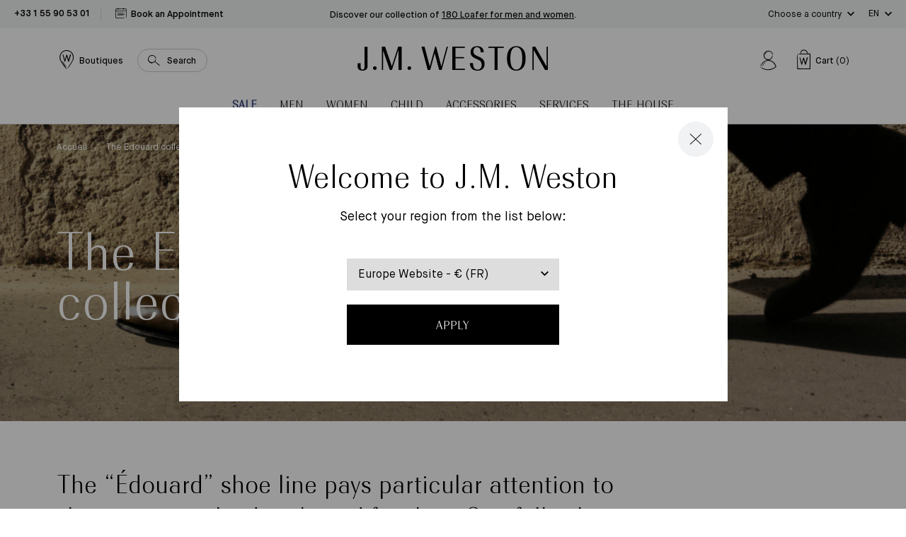

--- FILE ---
content_type: text/html; charset=utf-8
request_url: https://eu.jmweston.com/en/collections/collection-edouard
body_size: 93450
content:
<!doctype html>
<!--[if IE 9]> <html class="ie9 no-js supports-no-cookies" lang="en"> <![endif]-->
<!--[if (gt IE 9)|!(IE)]><!--> <html class="no-js supports-no-cookies" lang="en"> <!--<![endif]-->
<head>

  <meta charset="utf-8" />
  <meta http-equiv="X-UA-Compatible" content="IE=edge" />
  <meta name="viewport" content="width=device-width, initial-scale=1.0, user-scalable=no" />
  <link rel="canonical" href="https://eu.jmweston.com/en/collections/collection-edouard" />

  
    <link rel="shortcut icon" href="//eu.jmweston.com/cdn/shop/files/favicon_32x32_Plan_de_travail_1_32x32.png?v=1622729933" type="image/png">
  
<title>The Edouard collection
&ndash; J.M. Weston</title><meta name="description" content="The “Édouard” shoe line pays particular attention to shape, materials, details and finishes. Carefully chosen box calfskin, a sleek and elegant line, the precision of the Goodyear welt give this collection a timeless character." />



<meta property="og:site_name" content="J.M. Weston ">
<meta property="og:url" content="https://eu.jmweston.com/en/collections/collection-edouard">
<meta property="og:title" content="The Edouard collection">
<meta property="og:type" content="product.group">
<meta property="og:description" content="The “Édouard” shoe line pays particular attention to shape, materials, details and finishes. Carefully chosen box calfskin, a sleek and elegant line, the precision of the Goodyear welt give this collection a timeless character."><meta property="og:image" content="http://eu.jmweston.com/cdn/shop/collections/Ajouter_des_lignes_dans_le_corps_du_texte_4000_x_1000_px_1200x600_crop_center.png?v=1679328531">
      <meta property="og:image:secure_url" content="https://eu.jmweston.com/cdn/shop/collections/Ajouter_des_lignes_dans_le_corps_du_texte_4000_x_1000_px_1200x600_crop_center.png?v=1679328531">
      <meta property="og:image:width" content="1200">
      <meta property="og:image:height" content="600">
      <meta property="og:image:alt" content="La collection Édouard">

<meta name="twitter:site" content="@">
<meta name="twitter:card" content="summary_large_image">
<meta name="twitter:title" content="The Edouard collection">
<meta name="twitter:description" content="The “Édouard” shoe line pays particular attention to shape, materials, details and finishes. Carefully chosen box calfskin, a sleek and elegant line, the precision of the Goodyear welt give this collection a timeless character.">


  
<link href="//eu.jmweston.com/cdn/shop/t/2/assets/vendor@theme.min.css?v=114727000235726451161763025670" rel="stylesheet" type="text/css" media="all" />
  <link href="//eu.jmweston.com/cdn/shop/t/2/assets/theme.min.css?v=15117045569199001831763025670" rel="stylesheet" type="text/css" media="all" />

<style type="text/css">
[data-pattern-value="vice-versa-palladium"] {--pattern-image: url(//eu.jmweston.com/cdn/shop/files/ViceVersa_P_80x80_crop_center.png?v=6344440631915433482);}
[data-pattern-value="vice-versa-or-jaune"] {--pattern-image: url(//eu.jmweston.com/cdn/shop/files/ViceVersa_OJ_5e7a75c9-dc70-44ec-9ab0-8562e91f1506_80x80_crop_center.png?v=13367194024331948684);}
[data-pattern-value="vice-versa-canon-de-fusil-brosse"] {--pattern-image: url(//eu.jmweston.com/cdn/shop/files/ViceVersa_CFB_283181db-451d-44d7-969f-dbe204fda268_80x80_crop_center.png?v=11739604218929054178);}
[data-pattern-value="courcelles-palladium"] {--pattern-image: url(//eu.jmweston.com/cdn/shop/files/Courcelles_Argent_80x80_crop_center.png?v=5075209475727485436);}
[data-pattern-value="courcelles-or-jaune"] {--pattern-image: url(//eu.jmweston.com/cdn/shop/files/Courcelles_OJ_80x80_crop_center.png?v=8061205771015401992);}
[data-pattern-value="courcelles-canon-de-fusil-brosse"] {--pattern-image: url(//eu.jmweston.com/cdn/shop/files/Courcelles_canon_80x80_crop_center.png?v=8232303917349555587);}
[data-pattern-value="vice-versa-noir-mat-anodise"] {--pattern-image: url(//eu.jmweston.com/cdn/shop/files/ViceVersa_NM_0a8a6480-c08b-4587-b6ed-64bab9ca38b6_80x80_crop_center.png?v=2363789166518564699);}
[data-pattern-value="courcelles-noir-mat-anodise"] {--pattern-image: url(//eu.jmweston.com/cdn/shop/files/Courcelles_NM_80x80_crop_center.png?v=16847497523793427624);}
[data-pattern-value="vice-versa-light-gold"] {--pattern-image: url(//eu.jmweston.com/cdn/shop/files/ViceVersa_OJ_5e7a75c9-dc70-44ec-9ab0-8562e91f1506_80x80_crop_center.png?v=13367194024331948684);}
[data-pattern-value="courcelles-light-gold"] {--pattern-image: url(//eu.jmweston.com/cdn/shop/files/Courcelles_OJ_80x80_crop_center.png?v=8061205771015401992);}
[data-pattern-value="vice-versa-brushed-gunmetal"] {--pattern-image: url(//eu.jmweston.com/cdn/shop/files/ViceVersa_CFB_283181db-451d-44d7-969f-dbe204fda268_80x80_crop_center.png?v=11739604218929054178);}
[data-pattern-value="courcelles-brushed-gunmetal"] {--pattern-image: url(//eu.jmweston.com/cdn/shop/files/Courcelles_canon_80x80_crop_center.png?v=8232303917349555587);}
[data-pattern-value="vice-versa-anodized-matt-black"] {--pattern-image: url(//eu.jmweston.com/cdn/shop/files/ViceVersa_NM_0a8a6480-c08b-4587-b6ed-64bab9ca38b6_80x80_crop_center.png?v=2363789166518564699);}
[data-pattern-value="courcelles-anodized-matt-black"] {--pattern-image: url(//eu.jmweston.com/cdn/shop/files/Courcelles_NM_80x80_crop_center.png?v=16847497523793427624);}
[data-pattern-value="vice-versa-palladium"] {--pattern-image: url(//eu.jmweston.com/cdn/shop/files/ViceVersa_P_80x80_crop_center.png?v=6344440631915433482);}
[data-pattern-value="courcelles-palladium"] {--pattern-image: url(//eu.jmweston.com/cdn/shop/files/Courcelles_Argent_80x80_crop_center.png?v=5075209475727485436);}
[data-pattern-value="square-or-jaune"] {--pattern-image: url(//eu.jmweston.com/cdn/shop/files/Boucle_square_or_jaune_80x80_crop_center.png?v=4491646685073289552);}
[data-pattern-value="square-palladium"] {--pattern-image: url(//eu.jmweston.com/cdn/shop/files/Boucle_square_palladium_80x80_crop_center.png?v=18340316924262278246);}
[data-pattern-value="square-canon-de-fusil-satine"] {--pattern-image: url(//eu.jmweston.com/cdn/shop/files/Boucle_square_canon_de_fusil_brosse_80x80_crop_center.png?v=12541829357555970387);}
[data-pattern-value="square-light-gold"] {--pattern-image: url(//eu.jmweston.com/cdn/shop/files/Boucle_square_or_jaune_80x80_crop_center.png?v=4491646685073289552);}
[data-pattern-value="square-satinated-gunmetal"] {--pattern-image: url(//eu.jmweston.com/cdn/shop/files/Boucle_square_canon_de_fusil_brosse_80x80_crop_center.png?v=12541829357555970387);}</style><style type="text/css">
[data-pattern-value="bergeronnette"] {--pattern-image: url(//eu.jmweston.com/cdn/shop/files/Bergeronette_80x80_crop_center.jpg?v=8143481577605310795);}
[data-pattern-value="bleu"] {--pattern-image: url(//eu.jmweston.com/cdn/shop/files/Bleu_80x80_crop_center.jpg?v=1539510702855110486);}
[data-pattern-value="bordeaux"] {--pattern-image: url(//eu.jmweston.com/cdn/shop/files/Bordeaux_80x80_crop_center.jpg?v=10636065641525562593);}
[data-pattern-value="coton-noir"] {--pattern-image: url(//eu.jmweston.com/cdn/shop/files/Coton_noir_80x80_crop_center.jpg?v=8676730112136361730);}
[data-pattern-value="velours-de-chevre-marron"] {--pattern-image: url(//eu.jmweston.com/cdn/shop/files/visuel_fp_temporaire_80x80_crop_center.jpg?v=10448880177402505752);}
[data-pattern-value="coton-beige"] {--pattern-image: url(//eu.jmweston.com/cdn/shop/files/Coton_beige_80x80_crop_center.jpg?v=11890861237273146940);}
[data-pattern-value="coton-blanc"] {--pattern-image: url(//eu.jmweston.com/cdn/shop/files/Coton_blanc_80x80_crop_center.jpg?v=16501902870607908555);}
[data-pattern-value="coton-bleu-gris"] {--pattern-image: url(//eu.jmweston.com/cdn/shop/files/Coton_bleu_gris_80x80_crop_center.jpg?v=8553609654487440309);}
[data-pattern-value="coton-bleu-jeans"] {--pattern-image: url(//eu.jmweston.com/cdn/shop/files/Coton_bleu_jean_80x80_crop_center.jpg?v=9510796675435304749);}
[data-pattern-value="coton-bleu-marine"] {--pattern-image: url(//eu.jmweston.com/cdn/shop/files/Coton_bleu_marine_80x80_crop_center.jpg?v=14589618465112956555);}
[data-pattern-value="coton-burgundy"] {--pattern-image: url(//eu.jmweston.com/cdn/shop/files/Coton_burgundy_80x80_crop_center.jpg?v=6922505114456342337);}
[data-pattern-value="coton-flanelle"] {--pattern-image: url(//eu.jmweston.com/cdn/shop/files/Coton_flanelle_80x80_crop_center.jpg?v=15045143773519092779);}
[data-pattern-value="coton-grenat"] {--pattern-image: url(//eu.jmweston.com/cdn/shop/files/Coton_grenat_80x80_crop_center.jpg?v=15197216813346625998);}
[data-pattern-value="coton-gris-anthracite"] {--pattern-image: url(//eu.jmweston.com/cdn/shop/files/Coton_gris_anthracite_80x80_crop_center.jpg?v=1404352985671968643);}
[data-pattern-value="coton-kaki"] {--pattern-image: url(//eu.jmweston.com/cdn/shop/files/Coton_kaki_80x80_crop_center.jpg?v=14339519235673563927);}
[data-pattern-value="coton-marron-chocolat"] {--pattern-image: url(//eu.jmweston.com/cdn/shop/files/Coton_marron_chocolat_80x80_crop_center.jpg?v=8858819509445225036);}
[data-pattern-value="coton-parme"] {--pattern-image: url(//eu.jmweston.com/cdn/shop/files/Coton_Parme_80x80_crop_center.jpg?v=5387926386245586086);}
[data-pattern-value="coton-rose"] {--pattern-image: url(//eu.jmweston.com/cdn/shop/files/Coton_rose_80x80_crop_center.jpg?v=16663637576220156397);}
[data-pattern-value="coton-rouge"] {--pattern-image: url(//eu.jmweston.com/cdn/shop/files/Coton_rouge_80x80_crop_center.jpg?v=11749845254788920736);}
[data-pattern-value="coton-terra-cotta"] {--pattern-image: url(//eu.jmweston.com/cdn/shop/files/Coton_terra_cotta_80x80_crop_center.jpg?v=15611128791742923993);}
[data-pattern-value="coton-vert-sapin"] {--pattern-image: url(//eu.jmweston.com/cdn/shop/files/Coton_vert_sapin_80x80_crop_center.jpg?v=10335017467141291732);}
[data-pattern-value="coton-vigogne"] {--pattern-image: url(//eu.jmweston.com/cdn/shop/files/Coton_vigogne_80x80_crop_center.jpg?v=13775214998096439726);}
[data-pattern-value="cuir-agneau-marron-bergeronnette-doublure-soie"] {--pattern-image: url(//eu.jmweston.com/cdn/shop/files/Cuir_agneau_marron_bergeronnette_doublure_soie_80x80_crop_center.jpg?v=2874539223939231977);}
[data-pattern-value="cuir-agneau-noir-doublure-soie"] {--pattern-image: url(//eu.jmweston.com/cdn/shop/files/Cuir_agneau_noir_doublure_soie_80x80_crop_center.jpg?v=17692949922054672217);}
[data-pattern-value="cuir-chevre-velours-bleu-davant"] {--pattern-image: url(//eu.jmweston.com/cdn/shop/files/Cuir_chevre_velours_bleu_d_avant_80x80_crop_center.jpg?v=8372591651062796279);}
[data-pattern-value="cuir-chevre-velours-bleu-marine"] {--pattern-image: url(//eu.jmweston.com/cdn/shop/files/cuir_chevre_velours_bleu_marine_f8407b34-bd93-42ba-84bd-7b99fd9ad509_80x80_crop_center.jpg?v=3352274741941429128);}
[data-pattern-value="cuir-chevre-velours-brun"] {--pattern-image: url(//eu.jmweston.com/cdn/shop/files/Cuir_Chevre_Velours_brun_80x80_crop_center.jpg?v=10306832224006874507);}
[data-pattern-value="cuir-chevre-velours-marron-doublure-cachemire"] {--pattern-image: url(//eu.jmweston.com/cdn/shop/files/Cuir_chevre_velours_marron_doublure_cachemire_80x80_crop_center.jpg?v=2226282022558684988);}
[data-pattern-value="cuir-chevre-velours-marron-ebene"] {--pattern-image: url(//eu.jmweston.com/cdn/shop/files/Cuir_chevre_velours_marron_Ebene_80x80_crop_center.jpg?v=10972775478361720887);}
[data-pattern-value="cuir-chevre-velours-noir"] {--pattern-image: url(//eu.jmweston.com/cdn/shop/files/Cuir_chevre_velours_noir_80x80_crop_center.jpg?v=4480199564612511010);}
[data-pattern-value="cuir-chevre-velours-noir-doublure-cachemire"] {--pattern-image: url(//eu.jmweston.com/cdn/shop/files/Cuir_chevre_velours_noir_doublure_cachemire_80x80_crop_center.jpg?v=4480199564612511010);}
[data-pattern-value="cuir-chevre-velours-terra-cotta"] {--pattern-image: url(//eu.jmweston.com/cdn/shop/files/Cuir_chevre_velours_terra_cotta_80x80_crop_center.jpg?v=9154409493326096699);}
[data-pattern-value="cuir-dalligator-marron-gold"] {--pattern-image: url(//eu.jmweston.com/cdn/shop/files/Cuir_d_alligator_marron_gold_80x80_crop_center.jpg?v=291090545699617857);}
[data-pattern-value="cuir-dalligator-noir"] {--pattern-image: url(//eu.jmweston.com/cdn/shop/files/Cuir_d_alligator_noir_80x80_crop_center.jpg?v=10443954509350909780);}
[data-pattern-value="cuir-de-chevre-velours-noir"] {--pattern-image: url(//eu.jmweston.com/cdn/shop/files/Cuir_de_chevre_velours_noir_80x80_crop_center.jpg?v=4480199564612511010);}
[data-pattern-value="cuir-de-lezard-marron-noisette"] {--pattern-image: url(//eu.jmweston.com/cdn/shop/files/Cuir_de_lezard_marron_noisette_80x80_crop_center.jpg?v=5893720376315326802);}
[data-pattern-value="cuir-de-lezard-noir"] {--pattern-image: url(//eu.jmweston.com/cdn/shop/files/Cuir_de_lezard_noir_80x80_crop_center.jpg?v=11998209579130729725);}
[data-pattern-value="cuir-de-vache-tannage-vegetal-nature"] {--pattern-image: url(//eu.jmweston.com/cdn/shop/files/Cuir_de_vache_tannage_vegetal_nature_80x80_crop_center.jpg?v=14231606067541864449);}
[data-pattern-value="cuir-de-vache-tannage-vegetal-naturel"] {--pattern-image: url(//eu.jmweston.com/cdn/shop/files/Cuir_de_vache_tannage_vegetal_naturel_80x80_crop_center.jpg?v=14231606067541864449);}
[data-pattern-value="cuir-taurillon-bleu-jeans-cuir-veau-liege-noir"] {--pattern-image: url(//eu.jmweston.com/cdn/shop/files/Cuir_taurillon_bleu_jeans_cuir_veau_liege_noir_80x80_crop_center.jpg?v=2913090683017868107);}
[data-pattern-value="cuir-taurillon-marron-meleze-cuir-veau-liege-noir"] {--pattern-image: url(//eu.jmweston.com/cdn/shop/files/Cuir_taurillon_marron_meleze_cuir_veau_liege_noir_80x80_crop_center.jpg?v=7550000072192473537);}
[data-pattern-value="cuir-taurillon-marron-meleze-et-cuir-veau-liege-noir"] {--pattern-image: url(//eu.jmweston.com/cdn/shop/files/Cuir_taurillon_marron_meleze_et_cuir_veau_liege_noir_-_Copie_80x80_crop_center.jpg?v=7550000072192473537);}
[data-pattern-value="cuir-taurillon-noir-doublure-veau-gold"] {--pattern-image: url(//eu.jmweston.com/cdn/shop/files/Cuir_taurillon_noir_doublure_veau_gold_80x80_crop_center.jpg?v=11857549373819435849);}
[data-pattern-value="cuir-tresse-chevre-lisse-noir"] {--pattern-image: url(//eu.jmweston.com/cdn/shop/files/Cuir_tresse_chevre_lisse_noir_80x80_crop_center.jpg?v=17179389607710169125);}
[data-pattern-value="cuir-tresse-chevre-velours-bleu"] {--pattern-image: url(//eu.jmweston.com/cdn/shop/files/Cuir_tresse_chevre_velours_bleu_80x80_crop_center.jpg?v=10050417530344409295);}
[data-pattern-value="cuir-tresse-chevre-velours-ebene"] {--pattern-image: url(//eu.jmweston.com/cdn/shop/files/Cuir_tresse_chevre_velours_ebene_80x80_crop_center.jpg?v=16685310480123690471);}
[data-pattern-value="cuir-veau-box-blanc"] {--pattern-image: url(//eu.jmweston.com/cdn/shop/files/Cuir_veau_box_blanc_80x80_crop_center.jpg?v=2388123482869179299);}
[data-pattern-value="cuir-veau-box-bleu"] {--pattern-image: url(//eu.jmweston.com/cdn/shop/files/Cuir_veau_box_bleu_80x80_crop_center.jpg?v=13721289962321906220);}
[data-pattern-value="cuir-veau-box-bleu-blanc"] {--pattern-image: url(//eu.jmweston.com/cdn/shop/files/Cuir_veau_box_bleu_blanc_80x80_crop_center.jpg?v=13721289962321906220);}
[data-pattern-value="cuir-veau-finition-russia-marron-chene"] {--pattern-image: url(//eu.jmweston.com/cdn/shop/files/Cuir_veau_finition_russia_marron_chene_80x80_crop_center.jpg?v=2086062458458361588);}
[data-pattern-value="cuir-veau-finition-russia-noir"] {--pattern-image: url(//eu.jmweston.com/cdn/shop/files/Cuir_veau_finition_russia_noir_80x80_crop_center.jpg?v=8578410664486025075);}
[data-pattern-value="cuir-veau-graine-blanc"] {--pattern-image: url(//eu.jmweston.com/cdn/shop/files/Cuir_veau_graine_blanc_80x80_crop_center.jpg?v=2250074088355212745);}
[data-pattern-value="cuir-veau-graine-marron-gold"] {--pattern-image: url(//eu.jmweston.com/cdn/shop/files/Cuir_veau_graine_marron_gold_80x80_crop_center.jpg?v=13306404970132974971);}
[data-pattern-value="cuir-veau-graine-noir"] {--pattern-image: url(//eu.jmweston.com/cdn/shop/files/cuir_veau_graine_noir_f7a35626-bd4c-47e7-8c50-355b03883624_80x80_crop_center.jpg?v=9659593842122858749);}
[data-pattern-value="cuir-veau-graine-noir-veau-velours-gris-poivre"] {--pattern-image: url(//eu.jmweston.com/cdn/shop/files/Cuir_veau_graine_noir_veau_velours_gris_poivre_80x80_crop_center.jpg?v=1132116590958796558);}
[data-pattern-value="cuir-veau-graine-noir-mat"] {--pattern-image: url(//eu.jmweston.com/cdn/shop/files/Cuir_veau_graine_noir_mat_80x80_crop_center.jpg?v=17996045187934231507);}
[data-pattern-value="cuir-veau-lisse-beige-cuir-veau-velours-biscuit"] {--pattern-image: url(//eu.jmweston.com/cdn/shop/files/Cuir_veau_lisse_beige_cuir_veau_velours_biscuit_80x80_crop_center.jpg?v=989278408998692948);}
[data-pattern-value="cuir-veau-lisse-beige-details-blancs"] {--pattern-image: url(//eu.jmweston.com/cdn/shop/files/Cuir_veau_lisse_beige_details_blancs_80x80_crop_center.jpg?v=16509242745551961783);}
[data-pattern-value="cuir-veau-lisse-blanc"] {--pattern-image: url(//eu.jmweston.com/cdn/shop/files/Cuir_veau_lisse_blanc_80x80_crop_center.jpg?v=2388123482869179299);}
[data-pattern-value="cuir-veau-lisse-blanc-casse-cuir-veau-velours-gris-clair"] {--pattern-image: url(//eu.jmweston.com/cdn/shop/files/Cuir_veau_lisse_blanc_casse_cuir_veau_velours_gris_clair_80x80_crop_center.jpg?v=2388123482869179299);}
[data-pattern-value="cuir-veau-lisse-blanc-details-bleu-et-rouge"] {--pattern-image: url(//eu.jmweston.com/cdn/shop/files/Cuir_veau_lisse_blanc_details_bleu_et_rouge_80x80_crop_center.jpg?v=2388123482869179299);}
[data-pattern-value="cuir-veau-lisse-blanc-details-bleu-marine-orange-terre-battue"] {--pattern-image: url(//eu.jmweston.com/cdn/shop/files/Cuir_veau_lisse_blanc_details_bleu_marine_orange_terre_battue_80x80_crop_center.jpg?v=2388123482869179299);}
[data-pattern-value="cuir-veau-lisse-blanc-details-noirs"] {--pattern-image: url(//eu.jmweston.com/cdn/shop/files/Cuir_veau_lisse_blanc_details_Noirs_80x80_crop_center.jpg?v=2388123482869179299);}
[data-pattern-value="cuir-veau-lisse-bleu-marine"] {--pattern-image: url(//eu.jmweston.com/cdn/shop/files/Cuir_veau_lisse_bleu_marine_80x80_crop_center.jpg?v=6189197464158945130);}
[data-pattern-value="cuir-veau-lisse-bordeaux"] {--pattern-image: url(//eu.jmweston.com/cdn/shop/files/Cuir_veau_lisse_bordeaux_80x80_crop_center.jpg?v=12331507452143228560);}
[data-pattern-value="cuir-veau-lisse-effet-nuance-noir"] {--pattern-image: url(//eu.jmweston.com/cdn/shop/files/Cuir_veau_lisse_effet_nuance_noir_80x80_crop_center.jpg?v=8578410664486025075);}
[data-pattern-value="cuir-veau-lisse-finition-tamponato-bleu"] {--pattern-image: url(//eu.jmweston.com/cdn/shop/files/Cuir_veau_lisse_finition_tamponato_Bleu_80x80_crop_center.jpg?v=1539510702855110486);}
[data-pattern-value="cuir-veau-lisse-finition-tamponato-noir"] {--pattern-image: url(//eu.jmweston.com/cdn/shop/files/Cuir_veau_lisse_finition_tamponato_Noir_80x80_crop_center.jpg?v=3230526244878673696);}
[data-pattern-value="cuir-veau-lisse-finition-tamponato-bordeaux-et-noir"] {--pattern-image: url(//eu.jmweston.com/cdn/shop/files/Cuir_veau_lisse_finition_tamponato_Bordeaux_et_Noir_80x80_crop_center.jpg?v=7839379958957380948);}
[data-pattern-value="cuir-veau-lisse-gris-details-blancs"] {--pattern-image: url(//eu.jmweston.com/cdn/shop/files/Cuir_veau_lisse_gris_details_blancs_80x80_crop_center.jpg?v=7716763115865818361);}
[data-pattern-value="cuir-veau-lisse-marron-bergeronnette-cuir-veau-liege-noir"] {--pattern-image: url(//eu.jmweston.com/cdn/shop/files/Cuir_lisse_marron_bergeronnette_cuir_veau_liege_noir_80x80_crop_center.jpg?v=8143481577605310795);}
[data-pattern-value="cuir-veau-lisse-marron-cafe-doublure-veau-gold"] {--pattern-image: url(//eu.jmweston.com/cdn/shop/files/Cuir_veau_lisse_marron_cafe_doublure_veau_gold_80x80_crop_center.jpg?v=1679818650727568656);}
[data-pattern-value="cuir-veau-lisse-marron-ebene-avec-nuances"] {--pattern-image: url(//eu.jmweston.com/cdn/shop/files/Cuir_veau_lisse_marron_ebene_avec_nuances_80x80_crop_center.jpg?v=18330139208110606375);}
[data-pattern-value="cuir-veau-lisse-marron-meleze"] {--pattern-image: url(//eu.jmweston.com/cdn/shop/files/Cuir_veau_lisse_marron_meleze_80x80_crop_center.jpg?v=5081548389810298894);}
[data-pattern-value="cuir-veau-lisse-marron-meleze-cuir-veau-box-marron-bergeronette"] {--pattern-image: url(//eu.jmweston.com/cdn/shop/files/Cuir_veau_lisse_marron_meleze_cuir_veau_box_marron_bergeronette_80x80_crop_center.jpg?v=5081548389810298894);}
[data-pattern-value="cuir-veau-lisse-noir"] {--pattern-image: url(//eu.jmweston.com/cdn/shop/files/Cuir_veau_lisse_noir_80x80_crop_center.jpg?v=3230526244878673696);}
[data-pattern-value="cuir-veau-lisse-noir-cuir-veau-box-bleu-marine"] {--pattern-image: url(//eu.jmweston.com/cdn/shop/files/Cuir_veau_lisse_noir_cuir_veau_box_bleu_marine_80x80_crop_center.jpg?v=3230526244878673696);}
[data-pattern-value="cuir-veau-lisse-noir-doublure-veau-gold"] {--pattern-image: url(//eu.jmweston.com/cdn/shop/files/Cuir_veau_lisse_noir_doublure_veau_gold_80x80_crop_center.jpg?v=8578410664486025075);}
[data-pattern-value="cuir-veau-lisse-noir-avec-nuances"] {--pattern-image: url(//eu.jmweston.com/cdn/shop/files/Cuir_veau_lisse_noir_avec_nuances_80x80_crop_center.jpg?v=8578410664486025075);}
[data-pattern-value="cuir-veau-lisse-noir-details-blancs"] {--pattern-image: url(//eu.jmweston.com/cdn/shop/files/Cuir_veau_lisse_noir_details_blancs_80x80_crop_center.jpg?v=8578410664486025075);}
[data-pattern-value="cuir-veau-lisse-quadrille-bleu-et-blanc-cuir-veau-box-bleu-marine"] {--pattern-image: url(//eu.jmweston.com/cdn/shop/files/Cuir_veau_lisse_quadrille_bleu_et_blanc_cuir_veau_box_bleu_marine_80x80_crop_center.jpg?v=10734221469061567375);}
[data-pattern-value="cuir-veau-lisse-souple-noir"] {--pattern-image: url(//eu.jmweston.com/cdn/shop/files/Cuir_veau_lisse_souple_noir_80x80_crop_center.jpg?v=8578410664486025075);}
[data-pattern-value="cuir-veau-velours-beige"] {--pattern-image: url(//eu.jmweston.com/cdn/shop/files/Cuir_veau_velours_beige_80x80_crop_center.jpg?v=8272719176612677322);}
[data-pattern-value="cuir-veau-velours-bleu"] {--pattern-image: url(//eu.jmweston.com/cdn/shop/files/Cuir_veau_velours_bleu_80x80_crop_center.jpg?v=261894384538518629);}
[data-pattern-value="cuir-veau-velours-bleu-veau-souple-bleu-marine"] {--pattern-image: url(//eu.jmweston.com/cdn/shop/files/Cuir_veau_velours_bleu_veau_souple_bleu_marine_80x80_crop_center.jpg?v=910972518073617076);}
[data-pattern-value="cuir-veau-velours-bleu-veau-souple-noir"] {--pattern-image: url(//eu.jmweston.com/cdn/shop/files/Cuir_veau_velours_bleu_veau_souple_noir_80x80_crop_center.jpg?v=261894384538518629);}
[data-pattern-value="cuir-veau-velours-bleu-marine"] {--pattern-image: url(//eu.jmweston.com/cdn/shop/files/Cuir_veau_velours_bleu_marine_80x80_crop_center.jpg?v=261894384538518629);}
[data-pattern-value="cuir-veau-velours-bleu-marine-essentiel"] {--pattern-image: url(//eu.jmweston.com/cdn/shop/files/Cuir_veau_velours_bleu_marine_essentiel_80x80_crop_center.jpg?v=11631163323103641450);}
[data-pattern-value="cuir-veau-velours-bleu-marine-essentiel-cuir-veau-liege-noir"] {--pattern-image: url(//eu.jmweston.com/cdn/shop/files/Cuir_veau_velours_bleu_marine_essentiel_cuir_veau_liege_noir_80x80_crop_center.jpg?v=261894384538518629);}
[data-pattern-value="cuir-veau-velours-camel"] {--pattern-image: url(//eu.jmweston.com/cdn/shop/files/Cuir_veau_velours_camel_80x80_crop_center.jpg?v=17097325059576082279);}
[data-pattern-value="cuir-veau-velours-gris-asphalte"] {--pattern-image: url(//eu.jmweston.com/cdn/shop/files/Cuir_veau_velours_gris_asphalte_80x80_crop_center.jpg?v=273815952577509611);}
[data-pattern-value="cuir-veau-velours-kaki"] {--pattern-image: url(//eu.jmweston.com/cdn/shop/files/cuir_veau_velours_kaki_bbed0d3c-3392-458e-8c7d-2760baf691b8_80x80_crop_center.jpg?v=13515270590281483965);}
[data-pattern-value="cuir-veau-velours-marron"] {--pattern-image: url(//eu.jmweston.com/cdn/shop/files/Cuir_veau_velours_marron_80x80_crop_center.jpg?v=3393778326613610511);}
[data-pattern-value="cuir-veau-velours-marron-veau-box-marron-meleze"] {--pattern-image: url(//eu.jmweston.com/cdn/shop/files/Cuir_veau_velours_marron_veau_box_marron_meleze_80x80_crop_center.jpg?v=3393778326613610511);}
[data-pattern-value="cuir-veau-velours-marron-bergeronnette-veau-box-rouge-etrusco"] {--pattern-image: url(//eu.jmweston.com/cdn/shop/files/Cuir_veau_velours_marron_80x80_crop_center.jpg?v=3393778326613610511);}
[data-pattern-value="cuir-veau-velours-marron-meleze"] {--pattern-image: url(//eu.jmweston.com/cdn/shop/files/Cuir_veau_velours_marron_meleze_80x80_crop_center.jpg?v=14914082744942955509);}
[data-pattern-value="cuir-veau-velours-marron-taupe-veau-box-noir"] {--pattern-image: url(//eu.jmweston.com/cdn/shop/files/Cuir_veau_velours_marron_taupe_veau_box_noir_80x80_crop_center.jpg?v=7848462162791426615);}
[data-pattern-value="cuir-veau-velours-noir"] {--pattern-image: url(//eu.jmweston.com/cdn/shop/files/Cuir_veau_velours_noir_80x80_crop_center.jpg?v=1743763606120272164);}
[data-pattern-value="cuir-veau-velours-noir-cuir-veau-liege-noir"] {--pattern-image: url(//eu.jmweston.com/cdn/shop/files/Cuir_veau_velours_noir_cuir_veau_liege_noir_80x80_crop_center.jpg?v=1743763606120272164);}
[data-pattern-value="cuir-veau-velours-rouge"] {--pattern-image: url(//eu.jmweston.com/cdn/shop/files/Velours_rouge_80x80_crop_center.jpg?v=9590264840518735284);}
[data-pattern-value="cuir-veau-velours-rouge-veau-souple-bleu"] {--pattern-image: url(//eu.jmweston.com/cdn/shop/files/Cuir_veau_velours_rouge_veau_souple_bleu_80x80_crop_center.png?v=10978638164673269447);}
[data-pattern-value="cuir-veau-velours-sable"] {--pattern-image: url(//eu.jmweston.com/cdn/shop/files/cuir_veau_velours_sable_acaaf77c-7e7b-453a-b6d1-176d54bcce78_80x80_crop_center.jpg?v=14602311814261278947);}
[data-pattern-value="cuir-veau-velours-sable-cuir-veau-liege-noir"] {--pattern-image: url(//eu.jmweston.com/cdn/shop/files/Cuir_veau_velours_sable_cuir_veau_liege_noir_80x80_crop_center.jpg?v=2853290000071893945);}
[data-pattern-value="cuir-veau-vernis-blanc"] {--pattern-image: url(//eu.jmweston.com/cdn/shop/files/Cuir_veau_vernis_blanc_80x80_crop_center.jpg?v=1107313812380636992);}
[data-pattern-value="cuir-veau-vernis-noir"] {--pattern-image: url(//eu.jmweston.com/cdn/shop/files/Cuir_veau_vernis_noir_80x80_crop_center.jpg?v=14811069299787977976);}
[data-pattern-value="cuir-veau-vernis-nude"] {--pattern-image: url(//eu.jmweston.com/cdn/shop/files/Cuir_veau_vernis_nude_80x80_crop_center.jpg?v=7570576099296072509);}
[data-pattern-value="cuir-veau-vernis-rose-poudre"] {--pattern-image: url(//eu.jmweston.com/cdn/shop/files/Cuir_veau_vernis_rose_poudre_80x80_crop_center.jpg?v=7823209543705278624);}
[data-pattern-value="incolore"] {--pattern-image: url(//eu.jmweston.com/cdn/shop/files/Incolore_80x80_crop_center.jpg?v=16638249630869961565);}
[data-pattern-value="laine-bleu-marine"] {--pattern-image: url(//eu.jmweston.com/cdn/shop/files/Laine_bleu_marine_80x80_crop_center.jpg?v=14589618465112956555);}
[data-pattern-value="laine-gris-anthracite"] {--pattern-image: url(//eu.jmweston.com/cdn/shop/files/Laine_gris_anthracite_80x80_crop_center.jpg?v=1404352985671968643);}
[data-pattern-value="laine-noir"] {--pattern-image: url(//eu.jmweston.com/cdn/shop/files/Laine_noir_80x80_crop_center.jpg?v=8676730112136361730);}
[data-pattern-value="marron-fonce"] {--pattern-image: url(//eu.jmweston.com/cdn/shop/files/Marron_fonce_80x80_crop_center.jpg?v=14893385468321029120);}
[data-pattern-value="marron-moyen"] {--pattern-image: url(//eu.jmweston.com/cdn/shop/files/Marron_moyen_80x80_crop_center.jpg?v=3868965247661464640);}
[data-pattern-value="meleze"] {--pattern-image: url(//eu.jmweston.com/cdn/shop/files/Meleze_80x80_crop_center.jpg?v=14893385468321029120);}
[data-pattern-value="noir"] {--pattern-image: url(//eu.jmweston.com/cdn/shop/files/Noir_cirage_80x80_crop_center.jpg?v=12239543620441869538);}
[data-pattern-value="cuir-veau-box-bordeaux-toucan"] {--pattern-image: url(//eu.jmweston.com/cdn/shop/files/Cuir_veau_box_bordeaux_toucan_80x80_crop_center.jpg?v=12331507452143228560);}
[data-pattern-value="cuir-veau-box-burgundy"] {--pattern-image: url(//eu.jmweston.com/cdn/shop/files/Cuir_veau_box_burgundy_80x80_crop_center.jpg?v=9099725788294701665);}
[data-pattern-value="cuir-veau-box-burgundy-cuir-veau-box-bleu-marine-essentiel"] {--pattern-image: url(//eu.jmweston.com/cdn/shop/files/Cuir_veau_box_burgundy_cuir_veau_box_marine_essentiel_80x80_crop_center.jpg?v=9099725788294701665);}
[data-pattern-value="cuir-veau-box-burgundy-cuir-veau-box-marine-essentiel"] {--pattern-image: url(//eu.jmweston.com/cdn/shop/files/Cuir_veau_box_burgundy_cuir_veau_box_marine_essentiel_80x80_crop_center.jpg?v=9099725788294701665);}
[data-pattern-value="cuir-veau-box-camaieux-de-marron"] {--pattern-image: url(//eu.jmweston.com/cdn/shop/files/Cuir_veau_box_camaieux_de_marron_80x80_crop_center.jpg?v=9592078065145607031);}
[data-pattern-value="cuir-veau-box-marron-bergeronnette"] {--pattern-image: url(//eu.jmweston.com/cdn/shop/files/cuir_veau_box_marron_bergeronnette_80x80_crop_center.jpg?v=17604462362872945286);}
[data-pattern-value="cuir-veau-box-marron-bergeronnette-cuir-veau-velours-beige"] {--pattern-image: url(//eu.jmweston.com/cdn/shop/files/Cuir_veau_box_marron_bergeronnette_cuir_veau_velours_beige_80x80_crop_center.jpg?v=8143481577605310795);}
[data-pattern-value="cuir-veau-box-marron-meleze"] {--pattern-image: url(//eu.jmweston.com/cdn/shop/files/Cuir_veau_box_marron_meleze_80x80_crop_center.jpg?v=5081548389810298894);}
[data-pattern-value="cuir-veau-box-marron-meleze-et-veau-lisse-imprime-motif-reliure"] {--pattern-image: url(//eu.jmweston.com/cdn/shop/files/Cuir_veau_box_marron_meleze_et_veau_lisse_imprime_motif_reliure_80x80_crop_center.jpg?v=17398134772357366180);}
[data-pattern-value="cuir-veau-box-noir"] {--pattern-image: url(//eu.jmweston.com/cdn/shop/files/Cuir_veau_box_noir_80x80_crop_center.jpg?v=8578410664486025075);}
[data-pattern-value="cuir-veau-box-noir-bleu-ocean"] {--pattern-image: url(//eu.jmweston.com/cdn/shop/files/Cuir_veau_box_noir_bleu_ocean_80x80_crop_center.jpg?v=8578410664486025075);}
[data-pattern-value="cuir-veau-box-noir-cuir-veau-box-marron-meleze"] {--pattern-image: url(//eu.jmweston.com/cdn/shop/files/Cuir_veau_box_noir_cuir_veau_box_marron_meleze_80x80_crop_center.jpg?v=8578410664486025075);}
[data-pattern-value="cuir-veau-box-noir-marron-bergeronnette"] {--pattern-image: url(//eu.jmweston.com/cdn/shop/files/Cuir_veau_box_noir_marron_bergeronnette_80x80_crop_center.jpg?v=8578410664486025075);}
[data-pattern-value="cuir-veau-box-noir-veau-tannage-vegetal"] {--pattern-image: url(//eu.jmweston.com/cdn/shop/files/Cuir_veau_box_noir_veau_tannage_vegetal_80x80_crop_center.jpg?v=8578410664486025075);}
[data-pattern-value="cuir-veau-box-noir-et-veau-lisse-imprime-motif-papier-buvard"] {--pattern-image: url(//eu.jmweston.com/cdn/shop/files/Cuir_veau_box_noir_et_veau_lisse_imprime_motif_papier_buvard_80x80_crop_center.jpg?v=13430085600195688450);}
[data-pattern-value="cuir-veau-box-rouge-etrusco"] {--pattern-image: url(//eu.jmweston.com/cdn/shop/files/Cuir_veau_box_rouge_etrusco_80x80_crop_center.jpg?v=15093554032807814649);}
[data-pattern-value="cuir-veau-box-terre-dombre"] {--pattern-image: url(//eu.jmweston.com/cdn/shop/files/Cuir_veau_box_terre_d_ombre_80x80_crop_center.jpg?v=10179971550234738053);}
[data-pattern-value="cuir-veau-box-terre-dombre-cuir-veau-box-noir"] {--pattern-image: url(//eu.jmweston.com/cdn/shop/files/Cuir_veau_box_terre_d_ombre_cuir_veau_box_noir_80x80_crop_center.jpg?v=10179971550234738053);}
[data-pattern-value="cuir-veau-box-vert"] {--pattern-image: url(//eu.jmweston.com/cdn/shop/files/cuir_veau_box_vert_17a84210-dae1-4505-bd0b-20c89bc9be96_80x80_crop_center.jpg?v=2206815197480087054);}
[data-pattern-value="cuir-veau-box-veau-finition-patinee-veau-nubuck-gris"] {--pattern-image: url(//eu.jmweston.com/cdn/shop/files/Cuir_veau_box_veau_finition_patinee_veau_nubuck_gris_80x80_crop_center.jpg?v=3230526244878673696);}
[data-pattern-value="cuir-veau-finition-horse-rouge-porto"] {--pattern-image: url(//eu.jmweston.com/cdn/shop/files/Cuir_veau_finition_horse_rouge_porto_80x80_crop_center.jpg?v=14759896122919723310);}
[data-pattern-value="cuir-veau-finition-patinee-bordeaux"] {--pattern-image: url(//eu.jmweston.com/cdn/shop/files/Cuir_veau_finition_patinee_bordeaux_80x80_crop_center.jpg?v=3547873107602804528);}
[data-pattern-value="cuir-veau-finition-patinee-marron-bergeronnette"] {--pattern-image: url(//eu.jmweston.com/cdn/shop/files/Cuir_veau_finition_patinee_marron_bergeronnette_80x80_crop_center.jpg?v=8143481577605310795);}
[data-pattern-value="cuir-veau-finition-patinee-marron-meleze"] {--pattern-image: url(//eu.jmweston.com/cdn/shop/files/Cuir_veau_finition_patinee_marron_meleze_80x80_crop_center.jpg?v=5081548389810298894);}
[data-pattern-value="cuir-veau-finition-patinee-marron-meleze-marron-bergeronnette"] {--pattern-image: url(//eu.jmweston.com/cdn/shop/files/Cuir_veau_finition_patinee_marron_meleze_marron_bergeronnette_80x80_crop_center.jpg?v=5081548389810298894);}
[data-pattern-value="nubuck-bleu-davant"] {--pattern-image: url(//eu.jmweston.com/cdn/shop/files/Nubuck_bleu_d_avant_80x80_crop_center.jpg?v=8327411891067727982);}
[data-pattern-value="nubuck-bleu-marine"] {--pattern-image: url(//eu.jmweston.com/cdn/shop/files/Nubuck_bleu_marine_80x80_crop_center.jpg?v=779983947275571649);}
[data-pattern-value="nubuck-bleu-marine-cuir-veau-lisse-orange-terre-battue"] {--pattern-image: url(//eu.jmweston.com/cdn/shop/files/Nubuck_bleu_marine_cuir_veau_lisse_orange_terre_battue_80x80_crop_center.jpg?v=779983947275571649);}
[data-pattern-value="nubuck-bleu-marine-pampilles-bicolores"] {--pattern-image: url(//eu.jmweston.com/cdn/shop/files/Nubuck_bleu_marine_pampilles_bicolores_80x80_crop_center.jpg?v=779983947275571649);}
[data-pattern-value="nubuck-camel"] {--pattern-image: url(//eu.jmweston.com/cdn/shop/files/Nubuck_camel_80x80_crop_center.jpg?v=17097325059576082279);}
[data-pattern-value="nubuck-marron-camel"] {--pattern-image: url(//eu.jmweston.com/cdn/shop/files/Nubuck_marron_camel_80x80_crop_center.jpg?v=14239051907686000148);}
[data-pattern-value="nubuck-marron-fonce"] {--pattern-image: url(//eu.jmweston.com/cdn/shop/files/nubuck_marron_fonce_75e83018-06d4-48f2-8a4e-72bd4851eb89_80x80_crop_center.jpg?v=15713522604079829239);}
[data-pattern-value="nubuck-marron-glace"] {--pattern-image: url(//eu.jmweston.com/cdn/shop/files/Nubuck_marron_glace_80x80_crop_center.jpg?v=4187065652868466998);}
[data-pattern-value="nubuck-noir"] {--pattern-image: url(//eu.jmweston.com/cdn/shop/files/Nubuck_noir_80x80_crop_center.jpg?v=5259547561822134131);}
[data-pattern-value="red-nubuck"] {--pattern-image: url(//eu.jmweston.com/cdn/shop/files/Red_nubuck_80x80_crop_center.jpg?v=10140293136764802625);}
[data-pattern-value="polyamide-blanc"] {--pattern-image: url(//eu.jmweston.com/cdn/shop/files/Polyamide_Blanc_e3e6ef43-0232-42f3-a6b7-aca8c02b947a_80x80_crop_center.png?v=14934817241983554832);}
[data-pattern-value="polyester-beige"] {--pattern-image: url(//eu.jmweston.com/cdn/shop/files/Polyesther_beige_80x80_crop_center.jpg?v=1662852295525620364);}
[data-pattern-value="polyester-blanc-details-bleu-marine-orange-terre-battue"] {--pattern-image: url(//eu.jmweston.com/cdn/shop/files/Polyester_blanc_details_bleu_marine_orange_terre_battue_80x80_crop_center.jpg?v=4017096804174018037);}
[data-pattern-value="polyester-bleu-jean"] {--pattern-image: url(//eu.jmweston.com/cdn/shop/files/Polyesther_bleu_jeans_80x80_crop_center.jpg?v=14278950203071147206);}
[data-pattern-value="polyester-gris-anthracite"] {--pattern-image: url(//eu.jmweston.com/cdn/shop/files/Polyester_gris_anthracite_80x80_crop_center.jpg?v=5406723766911635879);}
[data-pattern-value="cuir-veau-box-bleu-marine-cuir-veau-lisse-orange-terre-battue"] {--pattern-image: url(//eu.jmweston.com/cdn/shop/files/Cuir_veau_box_bleu_marine_80x80_crop_center.jpg?v=14984578836048951711);}
[data-pattern-value="cuir-veau-box-bleu-ocean"] {--pattern-image: url(//eu.jmweston.com/cdn/shop/files/Cuir_veau_box_noir_bleu_ocean_80x80_crop_center.jpg?v=8578410664486025075);}
[data-pattern-value="cuir-veau-box-bleu-ocean-noir"] {--pattern-image: url(//eu.jmweston.com/cdn/shop/files/Cuir_veau_box_bleu_ocean_noir_80x80_crop_center.jpg?v=7670709977379947072);}
[data-pattern-value="cuir-veau-box-bleu-marine"] {--pattern-image: url(//eu.jmweston.com/cdn/shop/files/Cuir_veau_box_bleu_marine_80x80_crop_center.jpg?v=14984578836048951711);}
[data-pattern-value="reptile-incolore"] {--pattern-image: url(//eu.jmweston.com/cdn/shop/files/Incolore_80x80_crop_center.jpg?v=16638249630869961565);}
[data-pattern-value="cuir-veau-nubuck-marron-fonce"] {--pattern-image: url(//eu.jmweston.com/cdn/shop/files/Marron_fonce_80x80_crop_center.jpg?v=14893385468321029120);}
[data-pattern-value="cuir-lisse-sport-blanc"] {--pattern-image: url(//eu.jmweston.com/cdn/shop/files/Cuir_veau_box_blanc_80x80_crop_center.jpg?v=2388123482869179299);}
[data-pattern-value="cuir-lisse-sport-noir"] {--pattern-image: url(//eu.jmweston.com/cdn/shop/files/Cuir_veau_box_noir_80x80_crop_center.jpg?v=8578410664486025075);}
[data-pattern-value="bois-de-tilleul-naturel"] {--pattern-image: url(//eu.jmweston.com/cdn/shop/files/Bois_de_tilleul_naturel_80x80_crop_center.jpg?v=10782832131240532724);}
[data-pattern-value="cuir-veau-lisse-gris"] {--pattern-image: url(//eu.jmweston.com/cdn/shop/files/Cuir_veau_box_veau_finition_patinee_veau_nubuck_gris_80x80_crop_center.jpg?v=3230526244878673696);}
[data-pattern-value="cuir-veau-lisse-marron-cafe"] {--pattern-image: url(//eu.jmweston.com/cdn/shop/files/Cuir_veau_lisse_marron_cafe_doublure_veau_gold_80x80_crop_center.jpg?v=1679818650727568656);}
[data-pattern-value="cuir-veau-box-bleu-marine-essentiel"] {--pattern-image: url(//eu.jmweston.com/cdn/shop/files/Cuir_veau_box_bleu_marine_80x80_crop_center.jpg?v=14984578836048951711);}
[data-pattern-value="cuir-de-chevre-bleu-gris"] {--pattern-image: url(//eu.jmweston.com/cdn/shop/files/Cuir_veau_box_veau_finition_patinee_veau_nubuck_gris_80x80_crop_center.jpg?v=3230526244878673696);}
[data-pattern-value="cuir-de-chevre-marron-glace"] {--pattern-image: url(//eu.jmweston.com/cdn/shop/files/cuir_chevre_marron_glace_80x80_crop_center.jpg?v=12574802442661953979);}
[data-pattern-value="cuir-de-chevre-bordeaux"] {--pattern-image: url(//eu.jmweston.com/cdn/shop/files/cuir_chevre_bordeaux_80x80_crop_center.jpg?v=17705920099632516394);}
[data-pattern-value="cuir-veau-box-gris-moyen"] {--pattern-image: url(//eu.jmweston.com/cdn/shop/files/cuir_veau_box_gris_moyen_80x80_crop_center.jpg?v=16954791852608765843);}
[data-pattern-value="cuir-veau-lisse-ebene"] {--pattern-image: url(//eu.jmweston.com/cdn/shop/files/Cuir_veau_finition_patinee_marron_bergeronnette_80x80_crop_center.jpg?v=8143481577605310795);}
[data-pattern-value="cuir-veau-lisse-cafe"] {--pattern-image: url(//eu.jmweston.com/cdn/shop/files/Cuir_veau_finition_patinee_marron_meleze_80x80_crop_center.jpg?v=5081548389810298894);}
[data-pattern-value="cuir-veau-graine-cafe"] {--pattern-image: url(//eu.jmweston.com/cdn/shop/files/Pastille_Cuir_veau_graine_cafe_80x80_crop_center.jpg?v=486245447630794096);}
[data-pattern-value="cuir-veau-graine-mastic"] {--pattern-image: url(//eu.jmweston.com/cdn/shop/files/Pastille_Cuir_veau_graine_mastic_80x80_crop_center.jpg?v=11041024931267562510);}
[data-pattern-value="cuir-veau-lisse-sport-noir"] {--pattern-image: url(//eu.jmweston.com/cdn/shop/files/cuir_veau_lisse_sport_noir_80x80_crop_center.jpg?v=2732001649848004082);}
[data-pattern-value="cuir-veau-lisse-sport-marron-fonce"] {--pattern-image: url(//eu.jmweston.com/cdn/shop/files/cuir_veau_lisse_sport_marron_fonce_80x80_crop_center.jpg?v=1831455132375755767);}
[data-pattern-value="cuir-veau-lisse-marron-patine"] {--pattern-image: url(//eu.jmweston.com/cdn/shop/files/cuir_veau_lisse_marron_patine_80x80_crop_center.jpg?v=685045852656908936);}
[data-pattern-value="soie-burgundy"] {--pattern-image: url(//eu.jmweston.com/cdn/shop/files/soie_burgundy_80x80_crop_center.jpg?v=643991756606457662);}
[data-pattern-value="soie-gris-asphalte"] {--pattern-image: url(//eu.jmweston.com/cdn/shop/files/soie_gris_asphalte_80x80_crop_center.jpg?v=12101076146111860774);}
[data-pattern-value="soie-marine"] {--pattern-image: url(//eu.jmweston.com/cdn/shop/files/soie_marine_80x80_crop_center.jpg?v=16388573569192088692);}
[data-pattern-value="soie-meleze"] {--pattern-image: url(//eu.jmweston.com/cdn/shop/files/soie_meleze_80x80_crop_center.jpg?v=8876824760301800880);}
[data-pattern-value="cachemire-chevrons-burgundy"] {--pattern-image: url(//eu.jmweston.com/cdn/shop/files/cachemire_chevrons_burgundy_80x80_crop_center.jpg?v=12255415589236991255);}
[data-pattern-value="cachemire-chevrons-gris-asphalte"] {--pattern-image: url(//eu.jmweston.com/cdn/shop/files/cachemire_chevrons_gris_asphalte_80x80_crop_center.jpg?v=11407445397091076456);}
[data-pattern-value="cachemire-chevrons-marine-essentiel"] {--pattern-image: url(//eu.jmweston.com/cdn/shop/files/cachemire_chevrons_marine_essentiel_80x80_crop_center.jpg?v=15964965769304225159);}
[data-pattern-value="cachemire-chevrons-meleze"] {--pattern-image: url(//eu.jmweston.com/cdn/shop/files/cachemire_chevrons_meleze_80x80_crop_center.jpg?v=12105113589263158789);}
[data-pattern-value="cachemire-burgundy"] {--pattern-image: url(//eu.jmweston.com/cdn/shop/files/cachemire_burgundy_80x80_crop_center.jpg?v=10492640994993195813);}
[data-pattern-value="cachemire-gris-asphalte"] {--pattern-image: url(//eu.jmweston.com/cdn/shop/files/cachemire_gris_asphalte_80x80_crop_center.jpg?v=4583066515783822543);}
[data-pattern-value="cachemire-marine-essentiel"] {--pattern-image: url(//eu.jmweston.com/cdn/shop/files/cachemire_marine_essentiel_80x80_crop_center.jpg?v=2479648675815377962);}
[data-pattern-value="cachemire-meleze"] {--pattern-image: url(//eu.jmweston.com/cdn/shop/files/cachemire_meleze_80x80_crop_center.jpg?v=14184374323343875991);}
[data-pattern-value="cachemire-noir"] {--pattern-image: url(//eu.jmweston.com/cdn/shop/files/cachemire_noir_80x80_crop_center.jpg?v=8757227504320380283);}
[data-pattern-value="cuir-veau-graine-argent"] {--pattern-image: url(//eu.jmweston.com/cdn/shop/files/cuir_veau_graine_argent_80x80_crop_center.jpg?v=6486098138160370916);}
[data-pattern-value="cuir-veau-velours-bleu-essentiel"] {--pattern-image: url(//eu.jmweston.com/cdn/shop/files/cuir_veau_velours_bleu_essentiel_80x80_crop_center.jpg?v=7871535515092862744);}
[data-pattern-value="cuir-veau-lisse-marine"] {--pattern-image: url(//eu.jmweston.com/cdn/shop/files/cuir_veau_lisse_marine_80x80_crop_center.jpg?v=2276607844699444182);}
[data-pattern-value="cuir-veau-velours-marine"] {--pattern-image: url(//eu.jmweston.com/cdn/shop/files/cuir_veau_velours_marine_80x80_crop_center.jpg?v=14072745516790480797);}
[data-pattern-value="cuir-veau-lisse-marron-fonce"] {--pattern-image: url(//eu.jmweston.com/cdn/shop/files/Cuir_veau_lisse_marron_meleze_80x80_crop_center.jpg?v=5081548389810298894);}
[data-pattern-value="nubuck-rouge"] {--pattern-image: url(//eu.jmweston.com/cdn/shop/files/Velours_rouge_80x80_crop_center.jpg?v=9590264840518735284);}
[data-pattern-value="cuir-veau-box-noir-cuir-veau-box-terre-dombre"] {--pattern-image: url(//eu.jmweston.com/cdn/shop/files/Cuir_veau_box_noir_80x80_crop_center.jpg?v=8578410664486025075);}
[data-pattern-value="cuir-veau-lisse-marine-details-blancs"] {--pattern-image: url(//eu.jmweston.com/cdn/shop/files/cuir_veau_lisse_marine_details_blancs_80x80_crop_center.jpg?v=13121211425831030749);}
[data-pattern-value="cuir-veau-lisse-blanc-details-beige-et-kaki"] {--pattern-image: url(//eu.jmweston.com/cdn/shop/files/cuir_veau_lisse_blanc_details_beige_et_kaki_80x80_crop_center.jpg?v=3243454923789568040);}
[data-pattern-value="cuir-chevre-velours-bleu-clair"] {--pattern-image: url(//eu.jmweston.com/cdn/shop/files/cuir_chevre_velours_bleu_clair_80x80_crop_center.jpg?v=36411909522935426);}
[data-pattern-value="cuir-chevre-velours-rose-pale"] {--pattern-image: url(//eu.jmweston.com/cdn/shop/files/cuir_chevre_velours_rose_pale_80x80_crop_center.jpg?v=10401572306711061240);}
[data-pattern-value="cuir-veau-velours-beachnut"] {--pattern-image: url(//eu.jmweston.com/cdn/shop/files/cuir_veau_velours_beachnut_80x80_crop_center.jpg?v=465843279650692299);}
[data-pattern-value="cuir-veau-velours-bleu-jean"] {--pattern-image: url(//eu.jmweston.com/cdn/shop/files/cuir_veau_velours_bleu_jean_80x80_crop_center.jpg?v=3465947800719981445);}
[data-pattern-value="toile-de-coton-bleu-cuir-vegetal"] {--pattern-image: url(//eu.jmweston.com/cdn/shop/files/toile_de_coton_bleu_et_cuir_vegetal_80x80_crop_center.jpg?v=4115965491089106040);}
[data-pattern-value="cuir-veau-velours-orange"] {--pattern-image: url(//eu.jmweston.com/cdn/shop/files/cuir_veau_velours_orange_80x80_crop_center.jpg?v=3273820163266534108);}
[data-pattern-value="cuir-veau-velours-marron-fonce"] {--pattern-image: url(//eu.jmweston.com/cdn/shop/files/cuir_veau_velours_marron_fonce_80x80_crop_center.jpg?v=5350935455794277011);}
[data-pattern-value="cuir-veau-velours-kaki-details-kaki-marine-et-blanc"] {--pattern-image: url(//eu.jmweston.com/cdn/shop/files/cuir_veau_velours_kaki_details_bleu_blanc_80x80_crop_center.jpg?v=12622719116421559664);}
[data-pattern-value="cuir-veau-velours-bleu-marine-details-bleu-et-blanc"] {--pattern-image: url(//eu.jmweston.com/cdn/shop/files/cuir_veau_velours_bleu_marine_ac402f2e-3eda-434e-ba33-8566d854f856_80x80_crop_center.jpg?v=8458458491432077905);}
[data-pattern-value="cuir-veau-velours-beige-details-taupe-marine-et-blanc"] {--pattern-image: url(//eu.jmweston.com/cdn/shop/files/cuir_veau_velours_beige_0f66de58-fbb3-47a4-b3ed-9a1f51b3f39c_80x80_crop_center.jpg?v=6751741625733897993);}
[data-pattern-value="cuir-veau-sport-marron-bergeronnette"] {--pattern-image: url(//eu.jmweston.com/cdn/shop/files/Cuir_veau_sport_marron_bergeronnette_80x80_crop_center.png?v=11289586703497164242);}
[data-pattern-value="cuir-veau-sport-noir"] {--pattern-image: url(//eu.jmweston.com/cdn/shop/files/cuir_veau_sport_noir_80x80_crop_center.jpg?v=2591955606261992268);}
[data-pattern-value="nubuck-kaki"] {--pattern-image: url(//eu.jmweston.com/cdn/shop/files/nubuck_kaki_80x80_crop_center.jpg?v=5816718089699991941);}
[data-pattern-value="nubuck-craie"] {--pattern-image: url(//eu.jmweston.com/cdn/shop/files/nubuck_craie_80x80_crop_center.jpg?v=5775797068719068745);}
[data-pattern-value="nubuck-orange"] {--pattern-image: url(//eu.jmweston.com/cdn/shop/files/nubuck_orange_80x80_crop_center.jpg?v=5549302454467253370);}
[data-pattern-value="nubuck-vert-deau"] {--pattern-image: url(//eu.jmweston.com/cdn/shop/files/nubuck_vert_d_eau_80x80_crop_center.jpg?v=11750648709727019269);}
[data-pattern-value="nubuck-perle"] {--pattern-image: url(//eu.jmweston.com/cdn/shop/files/nubuck_perle_80x80_crop_center.jpg?v=9791008811358635187);}
[data-pattern-value="cuir-veau-graine-marine"] {--pattern-image: url(//eu.jmweston.com/cdn/shop/files/cuir_veau_graine_marine_80x80_crop_center.jpg?v=14243906367254522367);}
[data-pattern-value="cuir-veau-sport-blanc-details-orange-et-gris"] {--pattern-image: url(//eu.jmweston.com/cdn/shop/files/cuir_veau_sport_blanc_details_orange_et_gris_80x80_crop_center.jpg?v=17420504752574499412);}
[data-pattern-value="toile-orange-terre-battue"] {--pattern-image: url(//eu.jmweston.com/cdn/shop/files/Toile_orange_terre_battue_80x80_crop_center.jpg?v=17090914918754821610);}
[data-pattern-value="paille-naturelle-et-textile"] {--pattern-image: url(//eu.jmweston.com/cdn/shop/files/paille_naturelle_textile_80x80_crop_center.jpg?v=13127710754388937464);}
[data-pattern-value="toile-de-coton-marine"] {--pattern-image: url(//eu.jmweston.com/cdn/shop/files/toile_de_coton_marine_80x80_crop_center.jpg?v=1863823146077433705);}
[data-pattern-value="toile-de-coton-ecrue"] {--pattern-image: url(//eu.jmweston.com/cdn/shop/files/toile_de_coton_ecrue_80x80_crop_center.jpg?v=10789325751449178454);}
[data-pattern-value="toile-de-coton-kaki"] {--pattern-image: url(//eu.jmweston.com/cdn/shop/files/toile_de_coton_kaki_80x80_crop_center.jpg?v=7428847697676120020);}
[data-pattern-value="toile-de-coton-noire"] {--pattern-image: url(//eu.jmweston.com/cdn/shop/files/toile_de_coton_noire_80x80_crop_center.jpg?v=11217968621421203778);}
[data-pattern-value="cuir-veau-box-camaieu-de-bleu"] {--pattern-image: url(//eu.jmweston.com/cdn/shop/files/cuir_veau_box_camaieu_de_bleu_80x80_crop_center.jpg?v=16316706881683355477);}
[data-pattern-value="cuir-veau-sport-noir-et-cuir-velours-noir"] {--pattern-image: url(//eu.jmweston.com/cdn/shop/files/cuir_veau_velours_noir_cuir_veau_lisse_noir_80x80_crop_center.jpg?v=6708444140364311175);}
[data-pattern-value="cuir-veau-velours-yucca"] {--pattern-image: url(//eu.jmweston.com/cdn/shop/files/cuir_veau_velours_yucca_80x80_crop_center.jpg?v=13562637053890796886);}
[data-pattern-value="cuir-veau-graine-bergeronnette"] {--pattern-image: url(//eu.jmweston.com/cdn/shop/files/cuir_veau_graine_bergeronnette_80x80_crop_center.jpg?v=6482357515872127847);}
[data-pattern-value="cuir-veau-box-camaieu-de-marron"] {--pattern-image: url(//eu.jmweston.com/cdn/shop/files/cuir_veau_box_camaieu_de_marron_80x80_crop_center.jpg?v=9702868632769249881);}
[data-pattern-value="cuir-veau-nuance-gris"] {--pattern-image: url(//eu.jmweston.com/cdn/shop/files/cuir_veau_nuance_gris_80x80_crop_center.jpg?v=16106309728704462102);}
[data-pattern-value="cuir-veau-vernis-bleu-marine"] {--pattern-image: url(//eu.jmweston.com/cdn/shop/files/cuir_vernis_bleu_80x80_crop_center.jpg?v=3471731215689588574);}
[data-pattern-value="cuir-chevre-velours-chocolat"] {--pattern-image: url(//eu.jmweston.com/cdn/shop/files/cuir_velours_chocolat_80x80_crop_center.jpg?v=4760267473166781927);}
[data-pattern-value="velours-textile-noir"] {--pattern-image: url(//eu.jmweston.com/cdn/shop/files/velours_textile_noir_80x80_crop_center.jpg?v=4577597445910445375);}
[data-pattern-value="cuir-veau-vernis-rouge"] {--pattern-image: url(//eu.jmweston.com/cdn/shop/files/cuir_veau_vernis_rouge_80x80_crop_center.jpg?v=12860528486676355777);}
[data-pattern-value="cuir-veau-sport-blanc"] {--pattern-image: url(//eu.jmweston.com/cdn/shop/files/cuir_veau_sport_blanc_80x80_crop_center.jpg?v=17172300082540355974);}
[data-pattern-value="bleu-et-noir"] {--pattern-image: url(//eu.jmweston.com/cdn/shop/files/bleu_noir_80x80_crop_center.jpg?v=8878441094359752108);}
[data-pattern-value="toucan-et-noir"] {--pattern-image: url(//eu.jmweston.com/cdn/shop/files/toucan_noir_80x80_crop_center.jpg?v=4735774583268107448);}
[data-pattern-value="marine-et-noir"] {--pattern-image: url(//eu.jmweston.com/cdn/shop/files/marine_noir_80x80_crop_center.jpg?v=4608511093649992061);}
[data-pattern-value="toile-marine-cuir-veau-lisse-noir"] {--pattern-image: url(//eu.jmweston.com/cdn/shop/files/toile_de_coton_marine_cuir_veau_lisse_noir_80x80_crop_center.jpg?v=15414113929426336401);}
[data-pattern-value="toile-kaki-cuir-veau-lisse-bergeronnette"] {--pattern-image: url(//eu.jmweston.com/cdn/shop/files/toile_de_coton_kaki_cuir_veau_lisse_bergeronnette_80x80_crop_center.jpg?v=13088695224918287433);}
[data-pattern-value="cuir-veau-grain-caviar-bergeronnette"] {--pattern-image: url(//eu.jmweston.com/cdn/shop/files/cuir_veau_grain_caviar_bergeronnette_80x80_crop_center.jpg?v=809783834830428459);}
[data-pattern-value="cuir-veau-grain-caviar-cafe"] {--pattern-image: url(//eu.jmweston.com/cdn/shop/files/cuir_veau_grain_caviar_cafe_80x80_crop_center.jpg?v=1667917863032205342);}
[data-pattern-value="cuir-veau-grain-caviar-noir"] {--pattern-image: url(//eu.jmweston.com/cdn/shop/files/cuir_veau_grain_caviar_noir_80x80_crop_center.jpg?v=7594931692636593281);}
[data-pattern-value="cuir-veau-liege-bleu-cuir-veau-liege-noir"] {--pattern-image: url(//eu.jmweston.com/cdn/shop/files/2_1780db3a-5363-441a-81cb-adf6bda56e77_80x80_crop_center.png?v=7076239217205797468);}
[data-pattern-value="cuir-veau-liege-toucan-cuir-veau-liege-noir"] {--pattern-image: url(//eu.jmweston.com/cdn/shop/files/3_351c9b33-575e-429c-a4f5-438f80879440_80x80_crop_center.png?v=14919881558202040116);}
[data-pattern-value="cuir-veau-box-vert-cuir-veau-liege-noir"] {--pattern-image: url(//eu.jmweston.com/cdn/shop/files/4_80x80_crop_center.png?v=2936614952046679667);}
[data-pattern-value="cuir-veau-liege-meleze-cuir-veau-liege-noir"] {--pattern-image: url(//eu.jmweston.com/cdn/shop/files/5_80x80_crop_center.png?v=17329743096430244547);}
[data-pattern-value="cuir-veau-liege-bergeronnette-cuir-veau-liege-noir"] {--pattern-image: url(//eu.jmweston.com/cdn/shop/files/1_c65b31c8-68ca-4e29-806c-0f159241d67d_80x80_crop_center.png?v=15963687162479053708);}
[data-pattern-value="cuir-veau-velours-noir-cuir-veau-liege-noir"] {--pattern-image: url(//eu.jmweston.com/cdn/shop/files/6_447b33f8-81e5-4528-b133-47bc42afba1a_80x80_crop_center.png?v=7705791576524029939);}
[data-pattern-value="cuir-veau-velours-marine-essentiel-cuir-veau-liege-noir"] {--pattern-image: url(//eu.jmweston.com/cdn/shop/files/11_80x80_crop_center.png?v=9190227661477997452);}
[data-pattern-value="blue-cork-grained-calfskin-black-cork-grained-calfskin"] {--pattern-image: url(//eu.jmweston.com/cdn/shop/files/2_1780db3a-5363-441a-81cb-adf6bda56e77_80x80_crop_center.png?v=7076239217205797468);}
[data-pattern-value="toucan-burgundy-cork-grained-calfskin-black-cork-grained-calfskin"] {--pattern-image: url(//eu.jmweston.com/cdn/shop/files/3_351c9b33-575e-429c-a4f5-438f80879440_80x80_crop_center.png?v=14919881558202040116);}
[data-pattern-value="green-box-calfskin-black-cork-grained-calfskin"] {--pattern-image: url(//eu.jmweston.com/cdn/shop/files/4_80x80_crop_center.png?v=2936614952046679667);}
[data-pattern-value="dark-brown-cork-grained-calfskin-black-cork-grained-calfskin"] {--pattern-image: url(//eu.jmweston.com/cdn/shop/files/5_80x80_crop_center.png?v=17329743096430244547);}
[data-pattern-value="tan-cork-grained-calfskin-black-cork-grained-calfskin"] {--pattern-image: url(//eu.jmweston.com/cdn/shop/files/1_c65b31c8-68ca-4e29-806c-0f159241d67d_80x80_crop_center.png?v=15963687162479053708);}
[data-pattern-value="black-suede-calfskin-black-cork-grained-calfskin"] {--pattern-image: url(//eu.jmweston.com/cdn/shop/files/6_447b33f8-81e5-4528-b133-47bc42afba1a_80x80_crop_center.png?v=7705791576524029939);}
[data-pattern-value="navy-suede-calfskin-black-cork-grained-calfskin"] {--pattern-image: url(//eu.jmweston.com/cdn/shop/files/11_80x80_crop_center.png?v=9190227661477997452);}
[data-pattern-value="cuir-veau-sport-beige-details-blanc"] {--pattern-image: url(//eu.jmweston.com/cdn/shop/files/cuir_veau_sport_beige_details_blanc_80x80_crop_center.jpg?v=10447348116222674023);}
[data-pattern-value="cuir-veau-sport-rose"] {--pattern-image: url(//eu.jmweston.com/cdn/shop/files/Cuir_veau_sport_rose_80x80_crop_center.jpg?v=3170494337802260143);}
[data-pattern-value="cuir-veau-box-bergeronnette-piqure-contrastee-ecrue"] {--pattern-image: url(//eu.jmweston.com/cdn/shop/files/box_bergeronnette_piqure_contrastee_ecrue_80x80_crop_center.jpg?v=3676755267718799155);}
[data-pattern-value="cuir-veau-velours-marine-piqure-contrastee-ecrue"] {--pattern-image: url(//eu.jmweston.com/cdn/shop/files/velours_marine_piqure_contrastee_ecrue_80x80_crop_center.jpg?v=4351717169791282648);}
[data-pattern-value="cuir-veau-velours-gris"] {--pattern-image: url(//eu.jmweston.com/cdn/shop/files/cuir_veau_velours_gris_80x80_crop_center.png?v=8128299114302390758);}
[data-pattern-value="cuir-veau-velours-gris-details-veau-sport-marine-et-blanc"] {--pattern-image: url(//eu.jmweston.com/cdn/shop/files/cuir_veau_velours_gris_details_marine_blanc_80x80_crop_center.jpg?v=521232933860726401);}
[data-pattern-value="cuir-veau-velours-beachnut-details-cuir-veau-sport-jaune"] {--pattern-image: url(//eu.jmweston.com/cdn/shop/files/cuir_veau_velours_beachnut_details_jaune_80x80_crop_center.jpg?v=13886835843454757613);}
[data-pattern-value="cuir-veau-sport-blanc-details-rose"] {--pattern-image: url(//eu.jmweston.com/cdn/shop/files/cuir_veau_sport_blanc_details_blanc_80x80_crop_center.jpg?v=13451647929797438571);}
[data-pattern-value="nubuck-jaune"] {--pattern-image: url(//eu.jmweston.com/cdn/shop/files/Nubuck_jaune_80x80_crop_center.jpg?v=17998318355999928565);}
[data-pattern-value="nubuck-gris-anthracite"] {--pattern-image: url(//eu.jmweston.com/cdn/shop/files/Nubuck_gris_anthracite_80x80_crop_center.jpg?v=3177842499016731796);}
[data-pattern-value="cuir-veau-graine-marron-meleze"] {--pattern-image: url(//eu.jmweston.com/cdn/shop/files/Cuir_veau_graine_marron_meleze_80x80_crop_center.jpg?v=8779587239286408217);}
[data-pattern-value="cuir-chevre-velours-beige"] {--pattern-image: url(//eu.jmweston.com/cdn/shop/files/cuir_chevre_velours_beige_80x80_crop_center.png?v=5577843612176593388);}
[data-pattern-value="cuir-chevre-velours-marron-fonce"] {--pattern-image: url(//eu.jmweston.com/cdn/shop/files/cuir_chevre_velours_marron_fonce_80x80_crop_center.png?v=1107890106632562962);}
[data-pattern-value="cuir-veau-lisse-blanc-details-gris-et-bleu-ciel"] {--pattern-image: url(//eu.jmweston.com/cdn/shop/files/cuir_veau_sport_blanc_details_gris_et_bleu_clair_80x80_crop_center.png?v=15538397060008540525);}
[data-pattern-value="cuir-velours-beige"] {--pattern-image: url(//eu.jmweston.com/cdn/shop/files/Cuir_velours_beige_80x80_crop_center.jpg?v=14473673043621974854);}
[data-pattern-value="cuir-velours-kaki"] {--pattern-image: url(//eu.jmweston.com/cdn/shop/files/Cuir_velours_kaki_80x80_crop_center.jpg?v=6476640763424704836);}
[data-pattern-value="cuir-veau-lisse-blanc-details-marine-velours-blanc-et-orange-terre-battue"] {--pattern-image: url(//eu.jmweston.com/cdn/shop/files/cuir_veau_lisse_blanc_details_marine_velours_blanc_et_orange_terre_battue_80x80_crop_center.png?v=11510319734992389356);}
[data-pattern-value="nubuck-orange-details-cuir-veau-sport-blanc"] {--pattern-image: url(//eu.jmweston.com/cdn/shop/files/nubuck_orange_details_cuir_veau_sport_blanc_80x80_crop_center.jpg?v=5549302454467253370);}
[data-pattern-value="cuir-veau-bleu-marine-rayon-bleu-marine-blanc-et-orange-terre-battue"] {--pattern-image: url(//eu.jmweston.com/cdn/shop/files/cuir_veau_bleu_marine_rayon_bleu_marine_blanc_et_orange_terre_battue_80x80_crop_center.png?v=2803185917953267678);}
[data-pattern-value="cuir-veau-sport-blanc-details-beige-et-camel"] {--pattern-image: url(//eu.jmweston.com/cdn/shop/files/cuir_veau_sport_blanc_details_beige_et_camel_80x80_crop_center.png?v=17433934832794448815);}
[data-pattern-value="cuir-veau-sport-blanc-details-gris-et-marine"] {--pattern-image: url(//eu.jmweston.com/cdn/shop/files/cuir_veau_sport_blanc_details_bleu_et_gris_80x80_crop_center.png?v=10351076355687883060);}
[data-pattern-value="cuir-veau-nappa-marine"] {--pattern-image: url(//eu.jmweston.com/cdn/shop/files/Cuir_veau_nappa_marine_80x80_crop_center.png?v=333345317800011206);}
[data-pattern-value="maille-nylon-noire-et-cuir-veau-sport-noir"] {--pattern-image: url(//eu.jmweston.com/cdn/shop/files/maille_knit_noir_80x80_crop_center.png?v=14387054786533572417);}
[data-pattern-value="maille-nylon-beige-et-cuir-veau-sport-beige"] {--pattern-image: url(//eu.jmweston.com/cdn/shop/files/maille_knit_beige_80x80_crop_center.png?v=17050842000243802599);}
[data-pattern-value="maille-nylon-marine-et-cuir-veau-sport-marine"] {--pattern-image: url(//eu.jmweston.com/cdn/shop/files/maille_knit_marine_80x80_crop_center.png?v=14723114530979729380);}
[data-pattern-value="cuir-veau-velours-beachnut-cuir-veau-liege-bergeronnette"] {--pattern-image: url(//eu.jmweston.com/cdn/shop/files/cuir_veau_velours_beachnut_cuir_veau_liege_bergeronnette_4ff23611-6817-439b-ac6f-7136c7ef2e31_80x80_crop_center.png?v=11109948519451138953);}
[data-pattern-value="beachnut-suede-calfskin-tan-cork-grained-calfskin"] {--pattern-image: url(//eu.jmweston.com/cdn/shop/files/cuir_veau_velours_beachnut_cuir_veau_liege_bergeronnette_4ff23611-6817-439b-ac6f-7136c7ef2e31_80x80_crop_center.png?v=11109948519451138953);}
[data-pattern-value="cuir-veau-lisse-marron-bergeronnette"] {--pattern-image: url(//eu.jmweston.com/cdn/shop/files/cuir_veau_box_marron_bergeronnette_80x80_crop_center.jpg?v=17604462362872945286);}
[data-pattern-value="cuir-veau-velours-bleu-clair"] {--pattern-image: url(//eu.jmweston.com/cdn/shop/files/Cuir_veau_velour-bleu_clair_80x80_crop_center.png?v=1060779936950675224);}
[data-pattern-value="coton-bordeaux-et-noir"] {--pattern-image: url(//eu.jmweston.com/cdn/shop/files/coton_bordeaux_et_noir_80x80_crop_center.png?v=11642395918681685046);}
[data-pattern-value="coton-marine-et-noir"] {--pattern-image: url(//eu.jmweston.com/cdn/shop/files/coton_marine_et_noir_80x80_crop_center.png?v=4587325073594318083);}
[data-pattern-value="coton-gris-et-noir"] {--pattern-image: url(//eu.jmweston.com/cdn/shop/files/coton_gris_et_noir_80x80_crop_center.png?v=11993799664977355439);}
[data-pattern-value="coton-marron-et-noir"] {--pattern-image: url(//eu.jmweston.com/cdn/shop/files/coton_marron_et_noir_80x80_crop_center.png?v=7341215480489027917);}
[data-pattern-value="coton-bleu-jean"] {--pattern-image: url(//eu.jmweston.com/cdn/shop/files/coton_bleu_jean_80x80_crop_center.png?v=7291433994589894675);}
[data-pattern-value="cuir-veau-nappa-bergeronnette"] {--pattern-image: url(//eu.jmweston.com/cdn/shop/files/Cuir_veau_nappa_beachnut_80x80_crop_center.png?v=14068605783156353483);}
[data-pattern-value="cuir-veau-velours-perfore-bleu-ciel"] {--pattern-image: url(//eu.jmweston.com/cdn/shop/files/Cuir_veau_perfore_bleu_ciel_80x80_crop_center.png?v=8257238478683264216);}
[data-pattern-value="cuir-chevre-velours-nude"] {--pattern-image: url(//eu.jmweston.com/cdn/shop/files/Cuir_veau_chevre_velours_nude_80x80_crop_center.png?v=9416819767154819983);}
[data-pattern-value="cuir-veau-box-noir-piqure-contrastee-rose"] {--pattern-image: url(//eu.jmweston.com/cdn/shop/files/Cuir_veau_lisse_piqure_rose_80x80_crop_center.png?v=5924794402498586371);}
[data-pattern-value="cuir-veau-box-marine-initial"] {--pattern-image: url(//eu.jmweston.com/cdn/shop/files/Cuir_veau_box_marine_initial_80x80_crop_center.png?v=16038640151337914069);}
[data-pattern-value="cuir-veau-velours-perfore-jaune"] {--pattern-image: url(//eu.jmweston.com/cdn/shop/files/Cuir_veau_perfore_jaune_80x80_crop_center.png?v=16106746335271090225);}
[data-pattern-value="tresse-beige-et-cuir-veau-lisse-marron"] {--pattern-image: url(//eu.jmweston.com/cdn/shop/files/tresse_beige_80x80_crop_center.png?v=4628873383511366163);}
[data-pattern-value="tresse-bleu-marine-et-cuir-veau-lisse-bleu-marine"] {--pattern-image: url(//eu.jmweston.com/cdn/shop/files/tresse_bleu_80x80_crop_center.png?v=16569814453060292556);}
[data-pattern-value="tresse-camel-et-cuir-veau-lisse-camel"] {--pattern-image: url(//eu.jmweston.com/cdn/shop/files/tresse_camel_80x80_crop_center.png?v=1997540703504872710);}
[data-pattern-value="polyamide-blanc-details-bleu-marine-bordeaux-et-noirs"] {--pattern-image: url(//eu.jmweston.com/cdn/shop/files/Polyamide_blanc_details_bleu_marine_bordeaux_et_noirs_80x80_crop_center.png?v=5089021501984506205);}
[data-pattern-value="polyamide-bleu-marine-details-blancs"] {--pattern-image: url(//eu.jmweston.com/cdn/shop/files/Polyamide_bleu_marine_details_blancs_80x80_crop_center.png?v=13902495061745158142);}
[data-pattern-value="polyamide-noir-details-blancs"] {--pattern-image: url(//eu.jmweston.com/cdn/shop/files/Polyamide_noir_details_blancs_80x80_crop_center.png?v=17693474649340593751);}
[data-pattern-value="cuir-veau-sport-gris-anthracite-details-cuir-veau-sport-mastic-et-velours-jaune"] {--pattern-image: url(//eu.jmweston.com/cdn/shop/files/Cuir_veau_sport_gris_anthracite_details_jaune_80x80_crop_center.png?v=11210935054687186330);}
[data-pattern-value="cuir-veau-sport-gris-anthracite-details-cuir-veau-sport-mastic-et-velours-vert"] {--pattern-image: url(//eu.jmweston.com/cdn/shop/files/Cuir_veau_sport_gris_anthracite_details_vert_80x80_crop_center.png?v=1629600972027259703);}
[data-pattern-value="cuir-veau-sport-gris-anthracite-details-cuir-veau-sport-mastic-et-velours-bleu-limoges"] {--pattern-image: url(//eu.jmweston.com/cdn/shop/files/Cuir_veau_sport_gris_anthracite_details_bleu_80x80_crop_center.png?v=1306411635803454109);}
[data-pattern-value="cuir-veau-a-doublure-et-mouton-laineux-marron-fonce"] {--pattern-image: url(//eu.jmweston.com/cdn/shop/files/cuir_veau_doublure_et_mouton_laineux_marron_fonce_80x80_crop_center.png?v=11699932727129805596);}
[data-pattern-value="cuir-veau-box-bergeronnette-et-crin-de-cheval"] {--pattern-image: url(//eu.jmweston.com/cdn/shop/files/cuir_veau_box_bergeronnette_et_crin_de_cheval_80x80_crop_center.png?v=5065221959855577192);}
[data-pattern-value="cuir-veau-box-noir-et-crin-de-cheval"] {--pattern-image: url(//eu.jmweston.com/cdn/shop/files/cuir_veau_box_noir_et_crin_de_cheval_80x80_crop_center.png?v=7273451954289296304);}
[data-pattern-value="cuir-veau-box-toucan-et-crin-de-cheval"] {--pattern-image: url(//eu.jmweston.com/cdn/shop/files/cuir_veau_box_toucan_et_crin_de_cheval_80x80_crop_center.png?v=3750105489853760320);}
[data-pattern-value="maille-bleu-marine-cuir-veau-sport-gris-perle-et-velours-bleu-marine"] {--pattern-image: url(//eu.jmweston.com/cdn/shop/files/maille_bleu_marine_cuir_veau_sport_gris_perle_et_velours_bleu_marine_80x80_crop_center.png?v=3468410502729806376);}
[data-pattern-value="maille-beige-cuir-veau-sport-camel-et-velours-marron"] {--pattern-image: url(//eu.jmweston.com/cdn/shop/files/maille_beige_cuir_veau_sport_camel_et_velours_marron_80x80_crop_center.png?v=1036835473819285867);}
[data-pattern-value="cuir-veau-sport-marron-fonce-et-chocolat-cuir-veau-velours-yucca"] {--pattern-image: url(//eu.jmweston.com/cdn/shop/files/cuir_veau_sport_marron_fonce_et_chocolat_cuir_veau_velours_yucca_80x80_crop_center.png?v=4476866724775766351);}
[data-pattern-value="cuir-veau-velours-mousse"] {--pattern-image: url(//eu.jmweston.com/cdn/shop/files/cuir_veau_velours_mousse_80x80_crop_center.png?v=974626583176863098);}
[data-pattern-value="cuir-veau-box-noir-cuir-veau-souple-blanc"] {--pattern-image: url(//eu.jmweston.com/cdn/shop/files/cuir_veau_lisse_noir_et_cuir_veau_lisse_blanc_80x80_crop_center.png?v=608590742806606528);}
[data-pattern-value="cuir-veau-lisse-marron-chene"] {--pattern-image: url(//eu.jmweston.com/cdn/shop/files/Cuir_veau_finition_russia_marron_chene_80x80_crop_center.jpg?v=2086062458458361588);}
[data-pattern-value="cuir-chevre-velours-vert-fonce"] {--pattern-image: url(//eu.jmweston.com/cdn/shop/files/Cuir_chevre_velours_vert_80x80_crop_center.png?v=5392726779027565829);}
[data-pattern-value="cuir-veau-box-noir-cuir-chevre-grainee-noire"] {--pattern-image: url(//eu.jmweston.com/cdn/shop/files/cuir_veau_box_noir_chevre_grainee_noire_80x80_crop_center.png?v=5685304744753937357);}
[data-pattern-value="cuir-veau-velours-taupe"] {--pattern-image: url(//eu.jmweston.com/cdn/shop/files/cuir_veau_velours_taupe_80x80_crop_center.png?v=5194562328637553986);}
[data-pattern-value="cuir-veau-box-noir-et-veau-box-terre-dombre"] {--pattern-image: url(//eu.jmweston.com/cdn/shop/files/cuir_veau_box_noir_et_veau_box_terre_d_ombre_80x80_crop_center.png?v=2912137835416408089);}
[data-pattern-value="cuir-veau-box-meleze-et-veau-box-noir"] {--pattern-image: url(//eu.jmweston.com/cdn/shop/files/cuir_veau_box_meleze_et_cuir_veau_box_noir_80x80_crop_center.png?v=1653024237236243295);}
[data-pattern-value="cuir-veau-gras-meleze-et-nubuck-marron"] {--pattern-image: url(//eu.jmweston.com/cdn/shop/files/cuir_veau_gras_meleze_nubuck_marron_80x80_crop_center.png?v=8344826695068968382);}
[data-pattern-value="cuir-veau-gras-noir-et-nubuck-noir"] {--pattern-image: url(//eu.jmweston.com/cdn/shop/files/cuir_veau_gras_noir_nubuck_noir_80x80_crop_center.png?v=1360789549025578508);}
[data-pattern-value="nubuck-beachnut"] {--pattern-image: url(//eu.jmweston.com/cdn/shop/files/Nubuck_beachnut_80x80_crop_center.png?v=15554171652698149994);}
[data-pattern-value="cuir-veau-hydrofuge-noir"] {--pattern-image: url(//eu.jmweston.com/cdn/shop/files/cuir_veau_hydrofuge_noir_80x80_crop_center.png?v=845559899794754571);}
[data-pattern-value="cuir-veau-box-noir-cuir-vegetal-naturel"] {--pattern-image: url(//eu.jmweston.com/cdn/shop/files/cuir_veau_box_noir___cuir_vegetal_naturel_80x80_crop_center.png?v=17222294245654578556);}
[data-pattern-value="cuir-veau-foulonne-or"] {--pattern-image: url(//eu.jmweston.com/cdn/shop/files/Cuir_veau_foulonne_or_80x80_crop_center.png?v=15382285013349327975);}
[data-pattern-value="cuir-chevre-velours-noir-et-broderies-rouge-or"] {--pattern-image: url(//eu.jmweston.com/cdn/shop/files/Cuir_chevre_velours_noir_et_broderie_rouge___or_80x80_crop_center.png?v=13329737375174337763);}
[data-pattern-value="vert"] {--pattern-image: url(//eu.jmweston.com/cdn/shop/files/cirage_vert_80x80_crop_center.png?v=6648429889326927557);}
[data-pattern-value="cuir-veau-foulonne-beige"] {--pattern-image: url(//eu.jmweston.com/cdn/shop/files/Cuir_veau_lisse_beige_80x80_crop_center.png?v=17306717338303936789);}
[data-pattern-value="cuir-veau-foulonne-vert"] {--pattern-image: url(//eu.jmweston.com/cdn/shop/files/Cuir_veau_lisse_vert_80x80_crop_center.png?v=10787901002939557842);}
[data-pattern-value="cuir-veau-foulonne-bordeaux"] {--pattern-image: url(//eu.jmweston.com/cdn/shop/files/Cuir_veau_lisse_bordeaux_80x80_crop_center.png?v=8032617649046608987);}
[data-pattern-value="cuir-veau-lisse-blanc-details-rose-et-camel"] {--pattern-image: url(//eu.jmweston.com/cdn/shop/files/Cuir_veau_sport_blanc_details_velours_rose_80x80_crop_center.png?v=12162437376871303072);}
[data-pattern-value="cuir-veau-velours-bleu-de-limoges-details-blanc"] {--pattern-image: url(//eu.jmweston.com/cdn/shop/files/Cuir_veau_velours_bleu_limoges_details_blanc_80x80_crop_center.png?v=10055590858014195187);}
[data-pattern-value="maille-nylon-noire-cuir-velours-marine-details-en-cuir-veau-sport-blanc"] {--pattern-image: url(//eu.jmweston.com/cdn/shop/files/maille_noire_cuir_veau_sport_blanc_et_velours_marine_80x80_crop_center.png?v=18100945765088593160);}
[data-pattern-value="maille-nylon-blanc-et-cuir-veau-sport-blanc"] {--pattern-image: url(//eu.jmweston.com/cdn/shop/files/maille_nylon_blanc_cuir_veau_sport_blanc_80x80_crop_center.png?v=16531541214847457771);}
[data-pattern-value="cuir-veau-sport-blanc-et-cuir-velours-marine"] {--pattern-image: url(//eu.jmweston.com/cdn/shop/files/cuir_veau_sport_blanc_details_marine_80x80_crop_center.png?v=14288091810505068062);}
[data-pattern-value="cuir-veau-sport-marine-et-cuir-veau-velours-marine"] {--pattern-image: url(//eu.jmweston.com/cdn/shop/files/cuir_veau_sport_marine_velours_marine_details_sport_blanc_80x80_crop_center.png?v=14647249656626024241);}
[data-pattern-value="cuir-veau-sport-marine-et-cuir-veau-velours-bleu-marine"] {--pattern-image: url(//eu.jmweston.com/cdn/shop/files/cuit_veau_sport_et_veau_velours_marine_80x80_crop_center.png?v=7237337372319893648);}
[data-pattern-value="cuir-agneau-marron-meleze-doublure-soie"] {--pattern-image: url(//eu.jmweston.com/cdn/shop/files/Cuir_agneau_marron_meleze___doublure_soie_80x80_crop_center.png?v=13202477971824656975);}
[data-pattern-value="cuir-veau-lisse-blanc-details-beige-et-bergeronnette"] {--pattern-image: url(//eu.jmweston.com/cdn/shop/files/Cuir_veau_lisse_blanc_details_beige_et_bergeronnette_66807e3e-fbb3-4eb9-8672-29e7c1c42c77_80x80_crop_center.png?v=14632852374925370787);}
[data-pattern-value="cuir-veau-lisse-blanc-details-beige-et-bleu"] {--pattern-image: url(//eu.jmweston.com/cdn/shop/files/Cuir_veau_lisse_blanc_details_beige_et_bleu_80x80_crop_center.png?v=831666332788499578);}
[data-pattern-value="maille-nylon-rose-et-cuir-veau-sport-rose"] {--pattern-image: url(//eu.jmweston.com/cdn/shop/files/Nylon_rose_et_cuir_veau_lisse_rose_80x80_crop_center.png?v=15443805759483064507);}
[data-pattern-value="cuir-veau-sport-bleu-marine-et-cuir-veau-velours-bleu-marine"] {--pattern-image: url(//eu.jmweston.com/cdn/shop/files/Cuir_veau_velours_marine_et_cuir_veau_sport_marine_80x80_crop_center.png?v=17406930348400849784);}
[data-pattern-value="cuir-veau-box-meleze-bergeronnette-porcelaine"] {--pattern-image: url(//eu.jmweston.com/cdn/shop/files/cuir_veau_box_meleze_bergeronnette_porcelaine_80x80_crop_center.png?v=7216550488484302296);}
[data-pattern-value="cuir-veau-velours-chocolat-piqure-contrastee-ecrue"] {--pattern-image: url(//eu.jmweston.com/cdn/shop/files/Cuir_veau_velours_chocolat_piqure_contrastee_ecrue_80x80_crop_center.png?v=10846240194472941266);}
[data-pattern-value="cuir-veau-box-bleu-campanule"] {--pattern-image: url(//eu.jmweston.com/cdn/shop/files/Pastille_80X80_12_1_80x80_crop_center.png?v=1451920792241761211);}
[data-pattern-value="cuir-veau-velours-bleu-de-limoges"] {--pattern-image: url(//eu.jmweston.com/cdn/shop/files/Cuir_veau_velours_bleu_de_limoges_80x80_crop_center.png?v=13965714552889839317);}
[data-pattern-value="nubuck-bleu-de-limoges"] {--pattern-image: url(//eu.jmweston.com/cdn/shop/files/Nubuck_bleu_de_Limoges_80x80_crop_center.png?v=12341740364887421275);}
[data-pattern-value="nubuck-beige"] {--pattern-image: url(//eu.jmweston.com/cdn/shop/files/Nubuck_beige_80x80_crop_center.png?v=12893067461824663915);}
[data-pattern-value="nubuck-bois-de-rose"] {--pattern-image: url(//eu.jmweston.com/cdn/shop/files/Nubuck_bois_de_rose_80x80_crop_center.png?v=17820522471772647039);}
[data-pattern-value="cuir-veau-velours-bois-de-rose"] {--pattern-image: url(//eu.jmweston.com/cdn/shop/files/Cuir_veau_velours_bois_de_rose_80x80_crop_center.png?v=5382659509336044605);}
[data-pattern-value="tresse-marron-et-cuir-veau-lisse-marron"] {--pattern-image: url(//eu.jmweston.com/cdn/shop/files/tresse_marron_80x80_crop_center.png?v=12024510065349212106);}
[data-pattern-value="tresse-noir-et-cuir-veau-lisse-noir"] {--pattern-image: url(//eu.jmweston.com/cdn/shop/files/tresse_noir_80x80_crop_center.png?v=4849089844188822958);}
[data-pattern-value="cuir-veau-lisse-satine-marron-meleze"] {--pattern-image: url(//eu.jmweston.com/cdn/shop/files/cuir_veau_lisse_satine_marron_meleze_80x80_crop_center.png?v=18034224023595537676);}
[data-pattern-value="cuir-veau-graine-bleu-marine-orange-terre-battue-blanc"] {--pattern-image: url(//eu.jmweston.com/cdn/shop/files/cuir_veau_graine_bleu_marine__orange_terre_battue_et_blanc_80x80_crop_center.png?v=17168421816325877374);}
[data-pattern-value="maille-nylon-blanche-cuir-veau-velours-bleu-marine-details-en-cuir-veau-sport-orange-terre-battue"] {--pattern-image: url(//eu.jmweston.com/cdn/shop/files/Maille_nylon_blanche___cuir_velours_bleu_marine_details_en_cuir_veau_sport_orange_terre_battue_80x80_crop_center.png?v=12915523180881133716);}
[data-pattern-value="cuir-veau-velours-bleu-marine-details-cuir-veau-sport-orange-terre-battue"] {--pattern-image: url(//eu.jmweston.com/cdn/shop/files/Cuir_veau_velours_bleu_marine_details_cuir_veau_sport_orange_terre_battue_80x80_crop_center.png?v=17621852576096714013);}
[data-pattern-value="cuir-veau-velours-vert-cuir-lisse-blanc-cuir-veau-box-campanule"] {--pattern-image: url(//eu.jmweston.com/cdn/shop/files/Cuir_veau_velours_vert_java_blanc_et_veau_box_campanule_80x80_crop_center.png?v=13628543616765630680);}
[data-pattern-value="cuir-veau-velours-rose-clair-parme-vieil-or"] {--pattern-image: url(//eu.jmweston.com/cdn/shop/files/Cuir_veau_velours_viel_or_rose_clair_et_parme_80x80_crop_center.png?v=17998129451926405035);}
[data-pattern-value="cuir-veau-velours-vert-cuir-lisse-blanc-cuir-veau-box-vert-electrique"] {--pattern-image: url(//eu.jmweston.com/cdn/shop/files/Cuir_veau_velours_vert__cuir_veau_java_blanc_et_cuir_veau_box_vert_electrique_80x80_crop_center.png?v=9038608044199731699);}
[data-pattern-value="cuir-chevre-velours-bleu-de-limoges"] {--pattern-image: url(//eu.jmweston.com/cdn/shop/files/Cuir_veau_velours_bleu_de_limoges_80x80_crop_center.png?v=13965714552889839317);}
[data-pattern-value="tresse-bleu-marine-blanche-orange-terre-battue-cuir-veau-lisse-bleu-marine"] {--pattern-image: url(//eu.jmweston.com/cdn/shop/files/Tresse_bleu_marine_blanche_et_orange_terre_battue_et_cuir_veau_lisse_bleu_marine_80x80_crop_center.png?v=16947891568275185985);}
[data-pattern-value="cuir-veau-lisse-deperlant-blanc"] {--pattern-image: url(//eu.jmweston.com/cdn/shop/files/Cuir_veau_deperlant_blanc_80x80_crop_center.png?v=16531856078512748230);}
[data-pattern-value="cuir-veau-lisse-deperlant-noir"] {--pattern-image: url(//eu.jmweston.com/cdn/shop/files/Cuir_veau_deperlant_noir_80x80_crop_center.png?v=8789512430371598608);}
[data-pattern-value="nubuck-deperlant-marine"] {--pattern-image: url(//eu.jmweston.com/cdn/shop/files/Nubuck_deperlant_marine_80x80_crop_center.png?v=7837316770109137728);}
[data-pattern-value="cuir-veau-velours-perfore-bois-de-rose"] {--pattern-image: url(//eu.jmweston.com/cdn/shop/files/Cuir_veau_velours_perfore_bois_de_rose_80x80_crop_center.png?v=5879308493477900931);}
[data-pattern-value="cuir-veau-velours-perfore-craie"] {--pattern-image: url(//eu.jmweston.com/cdn/shop/files/Cuir_veau_velours_perfore_craie_80x80_crop_center.png?v=8368249155122676137);}
[data-pattern-value="polyamide-blanc-avec-details-orange-terre-battue-et-bleu-marine"] {--pattern-image: url(//eu.jmweston.com/cdn/shop/files/Polyamide_blanc_avec_details_orange_terre_battue_et_bleu_marine_80x80_crop_center.png?v=852197579927877358);}
[data-pattern-value="maille-nylon-noir-et-cuir-veau-lisse-noir"] {--pattern-image: url(//eu.jmweston.com/cdn/shop/files/Maille_nylon_noir_et_cuir_veau_lisse_noir_80x80_crop_center.png?v=14001028154520006897);}
[data-pattern-value="cuir-veau-velours-marron-cuir-veau-box-meleze"] {--pattern-image: url(//eu.jmweston.com/cdn/shop/files/cuir_veau_velours_marron_et_cuir_veau_lisse_meleze_80x80_crop_center.png?v=10726189780635945184);}
[data-pattern-value="dark-brown-suede-calfskin-dark-brown-box-calfskin"] {--pattern-image: url(//eu.jmweston.com/cdn/shop/files/cuir_veau_velours_marron_et_cuir_veau_lisse_meleze_80x80_crop_center.png?v=10726189780635945184);}
[data-pattern-value="cuir-veau-velours-perfore-orange"] {--pattern-image: url(//eu.jmweston.com/cdn/shop/files/cuir_veau_velours_perfore_orange_80x80_crop_center.png?v=2914343057608658591);}
[data-pattern-value="cuir-veau-velours-perfore-marine"] {--pattern-image: url(//eu.jmweston.com/cdn/shop/files/cuir_veau_velours_perfore_bleu_marine_80x80_crop_center.png?v=13820778868501203997);}
[data-pattern-value="cuir-veau-velours-perfore-marron"] {--pattern-image: url(//eu.jmweston.com/cdn/shop/files/cuir_veau_velours_perfore_marron_80x80_crop_center.png?v=1806809196924107883);}
[data-pattern-value="cuir-veau-velours-perfore-beachnut"] {--pattern-image: url(//eu.jmweston.com/cdn/shop/files/cuir_veau_velours_perfore_beachnut_80x80_crop_center.png?v=11630593733653069910);}
[data-pattern-value="cuir-veau-velours-bordeaux-details-cuir-veau-sport-bordeaux"] {--pattern-image: url(//eu.jmweston.com/cdn/shop/files/Cuir_velours_burgundy_details_veau_sport_bordeaux_80x80_crop_center.png?v=5659521037528387593);}
[data-pattern-value="cuir-veau-velours-marine-details-cuir-veau-sport-marine"] {--pattern-image: url(//eu.jmweston.com/cdn/shop/files/Cuir_veau_velours_bleu_marine_details_cuir_veau_sport_orange_terre_battue_1f4a1828-6e9b-43f9-948b-c3b65730e478_80x80_crop_center.png?v=17621852576096714013);}
[data-pattern-value="cuir-veau-sport-marine-blanc-cuir-veau-velours-bordeaux"] {--pattern-image: url(//eu.jmweston.com/cdn/shop/files/Cuir_veau_sport_marine___blanc___cuir_veau_velours_burgundy_80x80_crop_center.png?v=7331583145754858604);}
[data-pattern-value="cuir-veau-sport-bordeaux-blanc-cuir-veau-velours-bordeaux"] {--pattern-image: url(//eu.jmweston.com/cdn/shop/files/Cuir_veau_sport_bordeaux___blanc___cuir_veau_velours_bordeaux_80x80_crop_center.png?v=13770372985741302854);}
[data-pattern-value="maille-nylon-noire-cuir-velours-noir-details-en-cuir-veau-sport-ecru-et-gris-anthracite"] {--pattern-image: url(//eu.jmweston.com/cdn/shop/files/maille_nylon_noire_cuir_velours_noir_details_veau_sport_ecru_et_gris_anthracite_80x80_crop_center.png?v=665342679785624625);}
[data-pattern-value="cuir-veau-sport-marine"] {--pattern-image: url(//eu.jmweston.com/cdn/shop/files/Cuir_veau_sport_marine_80x80_crop_center.png?v=17995640524424803301);}
[data-pattern-value="cuir-de-vachette-avec-poils-motif-leopard"] {--pattern-image: url(//eu.jmweston.com/cdn/shop/files/Cuir_de_vachette_avec_poils_motif_Leopard_80x80_crop_center.png?v=919854346541023616);}
[data-pattern-value="cuir-veau-box-marine-et-cuir-veau-velours-marine"] {--pattern-image: url(//eu.jmweston.com/cdn/shop/files/Cuir_veau_box_marine_et_cuir_veau_velours_marine_80x80_crop_center.png?v=15595611762051997417);}
[data-pattern-value="cuir-veau-box-marron-meleze-et-cuir-veau-velours-bordeaux"] {--pattern-image: url(//eu.jmweston.com/cdn/shop/files/Cuir_veau_box_marron_meleze_et_cuir_veau_velours_bordeaux_80x80_crop_center.png?v=6703695011154472816);}
[data-pattern-value="cuir-veau-box-bleu-marine-cuir-veau-lisse-blanc-et-cuir-veau-velours-bordeaux"] {--pattern-image: url(//eu.jmweston.com/cdn/shop/files/Cuir_veau_box_bleu_marine_cuir_veau_lisse_blanc_et_cuir_veau_velours_bordeaux_80x80_crop_center.png?v=6056220440923433497);}
[data-pattern-value="cuir-veau-box-meleze-et-cuir-veau-velours-marron-fonce"] {--pattern-image: url(//eu.jmweston.com/cdn/shop/files/Cuir_de_veau_box_meleze_et_cuir_de_veau_velours_marron_fonce_80x80_crop_center.png?v=17359673135925436205);}
[data-pattern-value="cuir-veau-box-nuance-cafe"] {--pattern-image: url(//eu.jmweston.com/cdn/shop/files/cuir_de_veau_nuance_cafe_80x80_crop_center.png?v=437602903211233140);}
[data-pattern-value="cuir-veau-box-nuance-bordeaux"] {--pattern-image: url(//eu.jmweston.com/cdn/shop/files/cuir_de_veau_nuance_Bordeaux_80x80_crop_center.png?v=9520560198624853631);}
[data-pattern-value="maille-nylon-noir-cuir-veau-sport-marron-cuir-velours-kaki"] {--pattern-image: url(//eu.jmweston.com/cdn/shop/files/Maille_nylon_noir_cuir_veau_sport_marron_cuir_velours_kaki_80x80_crop_center.png?v=14014499199595261315);}
[data-pattern-value="mohair-blanche"] {--pattern-image: url(//eu.jmweston.com/cdn/shop/files/mohair_blanche_80x80_crop_center.png?v=13223268761873507552);}
[data-pattern-value="mohair-rose"] {--pattern-image: url(//eu.jmweston.com/cdn/shop/files/mohair_rose_80x80_crop_center.png?v=9529968650880217526);}
[data-pattern-value="mohair-jaune"] {--pattern-image: url(//eu.jmweston.com/cdn/shop/files/mohair_jaune_80x80_crop_center.png?v=4313856768857284111);}
[data-pattern-value="cuir-veau-sport-noir-cuir-veau-velours-noir"] {--pattern-image: url(//eu.jmweston.com/cdn/shop/files/cuir_veau_sport_noir_cuir_veau_velours_noir_80x80_crop_center.png?v=9590667879317011918);}
[data-pattern-value="cuir-veau-foulonne-noir"] {--pattern-image: url(//eu.jmweston.com/cdn/shop/files/cuir_veau_foulonne_noir_80x80_crop_center.png?v=14835040834043363346);}
[data-pattern-value="cuir-veau-foulonne-marron-bergeronnette"] {--pattern-image: url(//eu.jmweston.com/cdn/shop/files/cuir_veau_foulonne_marron_bergeronnette_80x80_crop_center.png?v=15271024718220944315);}
[data-pattern-value="cuir-veau-foulonne-marine"] {--pattern-image: url(//eu.jmweston.com/cdn/shop/files/cuir_veau_foulonnee_marine_80x80_crop_center.png?v=14172469075588617041);}
[data-pattern-value="polyamide-beige-details-blanc"] {--pattern-image: url(//eu.jmweston.com/cdn/shop/files/Polyamide_beige_details_blanc_80x80_crop_center.png?v=5828871124697615340);}
[data-pattern-value="polyamide-rose-fane-details-blancs"] {--pattern-image: url(//eu.jmweston.com/cdn/shop/files/Polyamide_rose_fane_details_blancs_80x80_crop_center.png?v=7537146169156730225);}
[data-pattern-value="cuir-veau-sport-blanc-details-marine-gris-fonce-gris-clair-cuir-veau-velours-cigare"] {--pattern-image: url(//eu.jmweston.com/cdn/shop/files/Cuir_veau_sport_blanc_marine_fronce_gris_clair_et_cuir_veau_velours_cigare_80x80_crop_center.png?v=11420289794361166466);}
[data-pattern-value="coton-melange-beige-details-ecru-et-marron"] {--pattern-image: url(//eu.jmweston.com/cdn/shop/files/Coton_melange_beige_details_ecru_et_marron_80x80_crop_center.png?v=17725449296756412984);}
[data-pattern-value="coton-melange-bleu-marine-details-ecru-et-beige"] {--pattern-image: url(//eu.jmweston.com/cdn/shop/files/Coton_melange_bleu_marine_details_ecru_et_beige_80x80_crop_center.png?v=10045008064614497889);}
[data-pattern-value="coton-melange-ecru-details-bleu-et-rouge"] {--pattern-image: url(//eu.jmweston.com/cdn/shop/files/Coton_melange_ecru_details_bleu_et_rouge_80x80_crop_center.png?v=4043597828513101152);}
[data-pattern-value="cuir-veau-graine-noir-cuir-veau-graine-cafe"] {--pattern-image: url(//eu.jmweston.com/cdn/shop/files/Cuir_veau_graine_noir___cuir_veau_graine_cafe_80x80_crop_center.png?v=11302917303388922315);}
[data-pattern-value="cuir-chevre-noir-a-effet-paillete"] {--pattern-image: url(//eu.jmweston.com/cdn/shop/files/Cuir_veau_noir_a_effet_paillete_80x80_crop_center.png?v=12579334740059798493);}
[data-pattern-value="cuir-veau-graine-noir-cuir-veau-graine-cafe"] {--pattern-image: url(//eu.jmweston.com/cdn/shop/files/Cuir_veau_graine_noir___cuir_veau_graine_cafe_80x80_crop_center.png?v=11302917303388922315);}
[data-pattern-value="black-grained-calf-leather-coffee-grained-calf-leather"] {--pattern-image: url(//eu.jmweston.com/cdn/shop/files/Cuir_veau_graine_noir___cuir_veau_graine_cafe_80x80_crop_center.png?v=11302917303388922315);}
[data-pattern-value="cuir-veau-souple-noir"] {--pattern-image: url(//eu.jmweston.com/cdn/shop/files/cuir_veau_hydrofuge_noir_80x80_crop_center.png?v=845559899794754571);}
[data-pattern-value="velours-textile-noir"] {--pattern-image: url(//eu.jmweston.com/cdn/shop/files/cuir_velours_textile_noir_80x80_crop_center.png?v=8262778994272470765);}
[data-pattern-value="velours-textile-bordeaux-fonce"] {--pattern-image: url(//eu.jmweston.com/cdn/shop/files/cuir__velours_textile_bordeaux_fonce_80x80_crop_center.png?v=10843435522790933108);}
[data-pattern-value="maille-nylon-marron-et-cuir-veau-sport-marron"] {--pattern-image: url(//eu.jmweston.com/cdn/shop/files/Maille_nylon_marron_cuir_veau_sport_marron_80x80_crop_center.png?v=8051834010302872720);}
[data-pattern-value="cuir-veau-velours-marine-cuir-veau-velours-vert-deau"] {--pattern-image: url(//eu.jmweston.com/cdn/shop/files/Cuir_veau_velours_marine_cuir_veau_velours_vert_deau_80x80_crop_center.png?v=13073026143091089356);}
[data-pattern-value="cuir-veau-velours-taupe-details-cuir-veau-sport-blanc"] {--pattern-image: url(//eu.jmweston.com/cdn/shop/files/Cuir_veau_velours_sable_details_cuir_veau_sport_blanc_80x80_crop_center.png?v=1502214314906028379);}
[data-pattern-value="cuir-veau-box-marine-piqure-contrastee-ecrue"] {--pattern-image: url(//eu.jmweston.com/cdn/shop/files/Cuir_veau_box_marine_piqure_contrastee_ecrue_80x80_crop_center.png?v=9854139850768599680);}
[data-pattern-value="cuir-veau-lisse-blanc-details-velours-marine-et-cuir-lisse-vert-deau"] {--pattern-image: url(//eu.jmweston.com/cdn/shop/files/Cuir_veau_lisse_blanc_details_velours_marine_et_cuir_lisse_vert_deau_80x80_crop_center.png?v=18157318246706099571);}
[data-pattern-value="maille-nylon-beige-details-cuir-veau-sport-blanc-rose"] {--pattern-image: url(//eu.jmweston.com/cdn/shop/files/Maille_nylon_beige_details_cuir_veau_sport_blanc_et_rose_80x80_crop_center.png?v=4499066964381928025);}
[data-pattern-value="maille-nylon-beige-details-cuir-veau-sport-blanc-cuir-veau-velours-taupe"] {--pattern-image: url(//eu.jmweston.com/cdn/shop/files/Maille_nylon_beige_details_cuir_veau_sport_blanc_et_cuir_velours_taupe_80x80_crop_center.png?v=3391329625331602653);}
[data-pattern-value="cuir-veau-sport-blanc-details-nude-et-bleu-clair"] {--pattern-image: url(//eu.jmweston.com/cdn/shop/files/Cuir_veau_sport_blanc_details_nude_et_bleu_clair_80x80_crop_center.png?v=15260803637267965909);}
[data-pattern-value="cuir-veau-velours-sable-details-cuir-veau-sport-blanc"] {--pattern-image: url(//eu.jmweston.com/cdn/shop/files/Cuir_veau_velours_sable_details_cuir_veau_sport_blanc_9a4b398e-a1ed-48b8-bd51-b1e69a04c448_80x80_crop_center.png?v=7045701850068045217);}
[data-pattern-value="cuir-veau-velours-marine-cuir-veau-velours-corde"] {--pattern-image: url(//eu.jmweston.com/cdn/shop/files/Cuir_v_v_bleu_et_corde_80x80_crop_center.png?v=18145352456967600525);}
[data-pattern-value="maille-knit-beige-details-en-cuir-veau-sport-beige"] {--pattern-image: url(//eu.jmweston.com/cdn/shop/files/Maille_knit_beige_cuir_veau_sport_beige_80x80_crop_center.png?v=7145885664388129360);}
[data-pattern-value="maille-knit-bleu-marine-details-cuir-veau-sport-marine"] {--pattern-image: url(//eu.jmweston.com/cdn/shop/files/Maille_knit_bleu_cuir_veau_sport_bleu_80x80_crop_center.png?v=18361716206134989652);}
[data-pattern-value="cuir-veau-souple-marron-bergeronnette"] {--pattern-image: url(//eu.jmweston.com/cdn/shop/files/Cuir_veau_souple_marron_bergeronnette_80x80_crop_center.png?v=5047238386088545270);}
[data-pattern-value="cuir-veau-souple-noir"] {--pattern-image: url(//eu.jmweston.com/cdn/shop/files/Cuir_veau_souple_noir_80x80_crop_center.png?v=12358349539812859606);}
[data-pattern-value="cuir-veau-box-noir-cuir-dalligator-noir"] {--pattern-image: url(//eu.jmweston.com/cdn/shop/files/Cuir_veau_box_noir___cuir_d_alligator_noir_80x80_crop_center.png?v=9584396647605854991);}
[data-pattern-value="cuir-veau-box-marine-cuir-veau-velours-marine"] {--pattern-image: url(//eu.jmweston.com/cdn/shop/files/Cuir_veau_box_marine___cuir_veau_velours_marine_80x80_crop_center.png?v=17344182343238985821);}
[data-pattern-value="cuir-veau-velours-marron-glace"] {--pattern-image: url(//eu.jmweston.com/cdn/shop/files/Cuir_veau_velours_marron_glace_80x80_crop_center.png?v=17064051625156337516);}
[data-pattern-value="cuir-veau-box-marine-cuir-veau-lisse-java-blanc"] {--pattern-image: url(//eu.jmweston.com/cdn/shop/files/Cuir_veau_box_marine___cuir_veau_lisse_java_blanc_80x80_crop_center.png?v=11553329220681287522);}
[data-pattern-value="cuir-veau-lisse-satine-bleu-marine"] {--pattern-image: url(//eu.jmweston.com/cdn/shop/files/Cuir_veau_lisse__satine_bleu_marine_80x80_crop_center.png?v=11663633112744242234);}
[data-pattern-value="cuir-veau-sport-marron"] {--pattern-image: url(//eu.jmweston.com/cdn/shop/files/Cuir_veau_sport_marron_80x80_crop_center.png?v=14079275577508397500);}
[data-pattern-value="cuir-veau-graine-marine-blanc-orange-details-en-cuir-veau-lisse-blanc"] {--pattern-image: url(//eu.jmweston.com/cdn/shop/files/Cuir_veau_graine_marine___blanc___orange_details_en_cuir_veau_lisse_blanc_80x80_crop_center.png?v=15426552727466886148);}
[data-pattern-value="maille-knit-marine-et-blanc-et-cuir-veau-sport-marine-et-cuir-velours-orange-terre-battue"] {--pattern-image: url(//eu.jmweston.com/cdn/shop/files/Maille_knit_marine_et_blanc_et_cuir_veau_sport_marine_et_cuir_velours_orange_terre_battue_80x80_crop_center.png?v=12634131025006466141);}
[data-pattern-value="nubuck-marine-craie-avec-piqure-orange"] {--pattern-image: url(//eu.jmweston.com/cdn/shop/files/Nubuck_marine___craie_avec_piqure_orange_80x80_crop_center.png?v=16812183220770129457);}
[data-pattern-value="textile-jean-100-coton"] {--pattern-image: url(//eu.jmweston.com/cdn/shop/files/Textile_Jean_100___coton_80x80_crop_center.png?v=14410804655450583499);}
[data-pattern-value="nubuck-turquoise"] {--pattern-image: url(//eu.jmweston.com/cdn/shop/files/Nubuck_turquoise_80x80_crop_center.png?v=314175687249581453);}
[data-pattern-value="cuir-veau-velours-vert-anis"] {--pattern-image: url(//eu.jmweston.com/cdn/shop/files/Cuir_veau_velours_vert_anis_80x80_crop_center.png?v=4024039559313016205);}
[data-pattern-value="polyamide-bleu"] {--pattern-image: url(//eu.jmweston.com/cdn/shop/files/polyamide_bleu_80x80_crop_center.png?v=4280809455611426435);}
[data-pattern-value="tresse-blanc-casse-marine-orange-cuir-veau-marine"] {--pattern-image: url(//eu.jmweston.com/cdn/shop/files/Ceinture_tresse_blanc_casse_80x80_crop_center.png?v=6207620032580881760);}
[data-pattern-value="cuir-veau-sport-noir-et-maille-knit-noir-et-signature-w-gris"] {--pattern-image: url(//eu.jmweston.com/cdn/shop/files/Pastille_80X80_32_1_80x80_crop_center.png?v=18039827651898493165);}
[data-pattern-value="nubuck-vert-anis"] {--pattern-image: url(//eu.jmweston.com/cdn/shop/files/Nubuck_vert_anis_80x80_crop_center.png?v=1084919440815834759);}
[data-pattern-value="cuir-veau-lisse-marron-fonce"] {--pattern-image: url(//eu.jmweston.com/cdn/shop/files/cuir_veau_lisse_marron_fonce_80x80_crop_center.png?v=13006206850770227544);}
[data-pattern-value="nubuck-sable"] {--pattern-image: url(//eu.jmweston.com/cdn/shop/files/Nubuck_sable_80x80_crop_center.png?v=8252507714699765181);}
[data-pattern-value="maille-nylon-noire"] {--pattern-image: url(//eu.jmweston.com/cdn/shop/files/Maille_nylon_noire_80x80_crop_center.png?v=10611698015607956442);}
[data-pattern-value="cuir-de-vachette-a-poils-motif-vache"] {--pattern-image: url(//eu.jmweston.com/cdn/shop/files/Cuir_de_vachette_a_poils_motif_vache_80x80_crop_center.png?v=15387551438274964890);}
[data-pattern-value="cuir-velours-mauve-details-veau-sport-blanc"] {--pattern-image: url(//eu.jmweston.com/cdn/shop/files/cuir_velours_mauve_details_veau_sport_blanc_80x80_crop_center.png?v=15896488201305439636);}
[data-pattern-value="maille-nylon-bordeaux-cuir-velours-mauve-details-en-cuir-veau-sport-bordeaux-blanc"] {--pattern-image: url(//eu.jmweston.com/cdn/shop/files/maille_nylon_bordeaux_cuir_velours_mauve___cuir_veau_sport_bordeaux___blanc_80x80_crop_center.png?v=275955439564506423);}
[data-pattern-value="maille-nylon-bordeaux-cuir-velours-marron-fonce-details-en-cuir-veau-sport-blanc-marron"] {--pattern-image: url(//eu.jmweston.com/cdn/shop/files/maille_nylon_bordeaux___cuir_velours_marron_fonce_details_en_cuir_veau_sport_blanc___marron_80x80_crop_center.png?v=4125130509727214869);}
[data-pattern-value="cuir-veau-velours-marron-fonce"] {--pattern-image: url(//eu.jmweston.com/cdn/shop/files/Cuir_veau_velours_marron_fonce_1c4621ff-d247-42af-a7a3-8bab9e9153c6_80x80_crop_center.png?v=13050140452072139470);}
[data-pattern-value="cuir-veau-box-etrusco"] {--pattern-image: url(//eu.jmweston.com/cdn/shop/files/Cuir_veau_box_etrusco_80x80_crop_center.png?v=9456290351651083279);}
[data-pattern-value="cuir-veau-velours-marron-fonce-et-cuir-veau-box-meleze"] {--pattern-image: url(//eu.jmweston.com/cdn/shop/files/Cuir_veau_velours_marron_fonce_et_cuir_veau_box_meleze_80x80_crop_center.png?v=5330102020520843614);}
[data-pattern-value="cuir-veau-velours-vert-fonce-et-veau-box-bleu-initial"] {--pattern-image: url(//eu.jmweston.com/cdn/shop/files/cuir_veau_velours_vert_fonce_et_veau_box_bleu_initial_80x80_crop_center.png?v=14005935634535232409);}
[data-pattern-value="cuir-veau-nuance-cafe-et-veau-velours-marron"] {--pattern-image: url(//eu.jmweston.com/cdn/shop/files/Cuir_veau_nuance_cafe_et_veau_velours_marron_80x80_crop_center.png?v=2457266188629398050);}
[data-pattern-value="cuir-de-chevre-pailletee-argent-et-cuir-veau-souple-graine-argent"] {--pattern-image: url(//eu.jmweston.com/cdn/shop/files/Cuir_de_chevre_argent_a_effet_paillete_80x80_crop_center.png?v=14101497279034482609);}
[data-pattern-value="cuir-veau-box-noir-et-empiecement-en-cuir-alligator-noir"] {--pattern-image: url(//eu.jmweston.com/cdn/shop/files/Cuir_veau_box_noir_et_empiecement_en_cuir_alligator_noir_80x80_crop_center.png?v=10795239599722585567);}
[data-pattern-value="cuir-veau-nappa-camel"] {--pattern-image: url(//eu.jmweston.com/cdn/shop/files/cuir_veau_nappa_camel_80x80_crop_center.png?v=7267491333734884685);}
[data-pattern-value="cuir-veau-nappa-marine"] {--pattern-image: url(//eu.jmweston.com/cdn/shop/files/Cuir_veau_nappa_marine_0e988bce-c304-4391-b860-3cb8bd270d25_80x80_crop_center.png?v=333345317800011206);}
[data-pattern-value="cuir-veau-nappa-noir"] {--pattern-image: url(//eu.jmweston.com/cdn/shop/files/Cuir_veau_nappa_noir_80x80_crop_center.png?v=1072341287772137169);}
[data-pattern-value="cuir-veau-nappa-marron-fonce"] {--pattern-image: url(//eu.jmweston.com/cdn/shop/files/Cuir_veau_nappa_marron_fonce_80x80_crop_center.png?v=14897633908986877193);}
[data-pattern-value="cuir-veau-box-porcelaine"] {--pattern-image: url(//eu.jmweston.com/cdn/shop/files/Cuir_veau_lisse_beige_19d7b4fa-fe07-41cd-a419-1dd019a10230_80x80_crop_center.png?v=17306717338303936789);}
[data-pattern-value="cuir-veau-box-meleze-cuir-velours-yucca-cuir-veau-graine-bergeronnette"] {--pattern-image: url(//eu.jmweston.com/cdn/shop/files/cuir_veau_box_meleze_cuir_velours_yucca_cuir_veau_graine_bergeronnette_80x80_crop_center.png?v=13589986409538509002);}
[data-pattern-value="cuir-veau-box-bleu-initial"] {--pattern-image: url(//eu.jmweston.com/cdn/shop/files/Cuir_veau_box_marine_initial_80x80_crop_center.png?v=16038640151337914069);}
[data-pattern-value="cuir-veau-graine-meleze-cuir-velours-tabacco-cuir-box-lisse-terre-dombre"] {--pattern-image: url(//eu.jmweston.com/cdn/shop/files/cuir_veau_graine_meleze_cuir_velours_tabacco_cuir_box_lisse_terre_d_ombre_80x80_crop_center.png?v=3575142377290945461);}
[data-pattern-value="cuir-veau-graine-noir-nubuck-noir-cuir-veau-box-noir"] {--pattern-image: url(//eu.jmweston.com/cdn/shop/files/cuir_veau_graine_noir_nubuck_noir_cuir_veau_box_noir_80x80_crop_center.png?v=14701704217559830344);}
[data-pattern-value="cuir-veau-box-bleu-initial-cuir-veau-box-coco-cuir-veau-box-etrusco"] {--pattern-image: url(//eu.jmweston.com/cdn/shop/files/cuir_veau_box_bleu_initial_cuir_veau_box_coco_cuir_veau_box_etrusco_80x80_crop_center.png?v=16605460704096535845);}
[data-pattern-value="cuir-veau-box-marine-et-blanc"] {--pattern-image: url(//eu.jmweston.com/cdn/shop/files/cuir_veau_box_marine_blanc_80x80_crop_center.png?v=7215844257117688301);}</style><style type="text/css">
[data-pattern-value="noir"] {--pattern-hexa: #000000;}
[data-pattern-value="rouge"] {--pattern-hexa: #ff0000;}
[data-pattern-value="bordeaux"] {--pattern-hexa: #9c0303;}
[data-pattern-value="marron"] {--pattern-hexa: #926308;}
[data-pattern-value="beige"] {--pattern-hexa: #e9d0b8;}
[data-pattern-value="bleu"] {--pattern-hexa: #0066ff;}
[data-pattern-value="blanc"] {--pattern-hexa: #ffffff;--pattern-border: currentColor;}
[data-pattern-value="gris"] {--pattern-hexa: #a5a4a4;}
[data-pattern-value="kaki"] {--pattern-hexa: #6c785f;}
[data-pattern-value="nude"] {--pattern-hexa: #ecd5db;}
[data-pattern-value="rose"] {--pattern-hexa: #e962a1;}
[data-pattern-value="orange"] {--pattern-hexa: #ff6c00;}
[data-pattern-value="violet"] {--pattern-hexa: #8a36ca;}
[data-pattern-value="vert"] {--pattern-hexa: #268c2e;}
[data-pattern-value="incolore"] {--pattern-hexa: #ffffff;--pattern-border: currentColor;}
[data-pattern-value="black"] {--pattern-hexa: #000000;}
[data-pattern-value="red"] {--pattern-hexa: #ff0000;}
[data-pattern-value="burgundy"] {--pattern-hexa: #9c0303;}
[data-pattern-value="brown"] {--pattern-hexa: #926308;}
[data-pattern-value="blue"] {--pattern-hexa: #0066ff;}
[data-pattern-value="white"] {--pattern-hexa: #ffffff;--pattern-border: currentColor;}
[data-pattern-value="grey"] {--pattern-hexa: #a5a4a4;}
[data-pattern-value="khaki"] {--pattern-hexa: #6c785f;}
[data-pattern-value="pink"] {--pattern-hexa: #e962a1;}
[data-pattern-value="purple"] {--pattern-hexa: #8a36ca;}
[data-pattern-value="green"] {--pattern-hexa: #268c2e;}
[data-pattern-value="colourless"] {--pattern-hexa: #ffffff;--pattern-border: currentColor;}</style><script>
    document.documentElement.className = document.documentElement.className.replace('no-js', 'js');

    window.theme = {
      strings: {
        addToCart: "Add to cart",
        addToCartShort: "Add",
        success: "Your product has been added",
        outOfStock: "Out of stock",
        alertEmail: "Notify me by email",
        unavailable: "Unavailable",
        findInStore: "Find in boutique",
        optionSizeOnly: "Size",
        optionWidthOnly: "Width",
        priceUnitLabel: "So",
        product: "product",
        products: "products",
        article: "item",
        articles: "items",
        order: "Order no.",
        orderTitle: "Order",
        orderDetail: "See the detail",
        orderQuantity: "Quantity",
        orderStatus: "Order status",
        orderTotal: "Total (all taxes included)",
        orderBill: "Download the invoice",
        orderStore: "Stores orders",
        orderStoreAddress: "Boutique address",
        orderShippingAddress: "Shipping address",
        orderBill: "Download the invoice",
        ordersError: "An error has occurred, please refresh the page.",
        ordersEmpty: "You haven\u0026#39;t placed any orders yet.",
        fullView: "See the product page",
        gift: "free",
        gifts: "free",
        cookieMessage: "We are using cookies to offer you the best experience on our website. Please use our cookie tool to define the cookies you want to activate.",
        cookieDismiss: "J\u0026#39;accepte",
        cookieLinkLabel: "En savoir plus",
        cookieLinkUrl: "\/pages\/politique-de-confidentialite",
        errorTitleMaxQuantity: "Maximum quantity reached",
        errorTextMaxQuantity: "Your cart can only contain two products of the same reference.",
        errorTitleCartTotalPrice: "Purchase limit reached",
        errorTextCartTotalPrice: "You cannot add this product to your basket because the purchase limit is 2500€.",
        sizeguideConfiguratorResult: "Your  J.M. Weston size is:",
        sizeguideConfiguratorError: "Sorry we are not able to find your size, please contact our client service.",
        available_in: "Available in",
        checkStores: "Find in store",
        store: "store",
        stores: "stores",
        schedules: "Opening hours",
        bookIn: "Book in store",
        closed: "Closed",
        to: "to",
        optionSize: "Select a size",
        availabilityValidTitle: "Thank you for your booking request",
        availabilityValidSubTitle: "We confirm that your reservation request has been sent to the shop of your choice. Our advisors will get back to you within 48 hours to confirm the availability of your product.",
        availabilityValidButton: "Back to the product page",
        monday: "Monday",
        tuesday: "Tuesday",
        wednesday: "Wednesday",
        thursday: "Thusday",
        friday: "Friday",
        saturday: "Saturday",
        sunday: "Sunday",
        newsletterConfirmation: "Thank you for your subscription",
        newsletterErrorEmail: "You have already subscribed to the newsletter.",
        newsletterError: "Error. Please reload the page and retry.",
        contact_support_messages : {
          confirm: "Your request has been processed. We will call you back on the number you have provided.",
          over_quotas: "You have exceeded your reminder quota, please try again later.",
          invalid_number: "Invalid phone number, please try again.",
          error: "An error has occurred, please try again."
        },
        loading: "Loading the virtual try-on",
        allow_camera_message: "Please allow the use of your camera to access the virtual try-on"
      },
      shopName: "j-m-weston",
      shopLocale: "en",
      shopMarket: "FR",
      shopMarketCountries: ["FR"],
      shopPermanentDomain: "jm-weston-eu",
      shippingCountries: "",
      placeholderImage: "//eu.jmweston.com/cdn/shop/t/2/assets/weston_placeholder.png?v=140241879573437781551629471729",
      cartDetails: {"note":null,"attributes":{},"original_total_price":0,"total_price":0,"total_discount":0,"total_weight":0.0,"item_count":0,"items":[],"requires_shipping":false,"currency":"EUR","items_subtotal_price":0,"cart_level_discount_applications":[],"checkout_charge_amount":0},
      cartCount: 0,
      moneyFormat: "{{ amount_with_comma_separator }}€",
      moneyWithCurrencyFormat: "{{ amount_with_comma_separator }}€",
      rootUrl: "\/en",
      searchUrl: "\/en\/search",
      utilsScript: "//eu.jmweston.com/cdn/shop/t/2/assets/intl-tel-input-utils.js?v=149096435650123357951672335368",
      ordersApi: "https:\/\/jmwestoneu.symback.unique.paris\/api\/orders\/jm-weston-eu.myshopify.com\/",
      customerToken: false,
      suggestionsPriority: ["chaussure","embauchoir","accessoire"],
      optionLabelSize: "Taille",
      optionLabelWidth: "Largeur",
      configurableProductActivated: null,
      configurableProduct: "imaginez-votre-ceinture",
      product3dModel: null,
      api: {
        orders: "https:\/\/jmwestoneu.symback.unique.paris\/api\/orders\/jm-weston-eu.myshopify.com\/",
        newsletter: "https:\/\/jmwestoneu.symback.unique.paris\/api\/jm-weston-eu.myshopify.com\/newsletter\/subscribe",
        storesList: "https:\/\/jmwestoneu.symback.unique.paris\/api\/jm-weston-eu.myshopify.com\/stores\/list",
        storeAvailability: "https:\/\/jmwestoneu.symback.unique.paris\/api\/weston\/jm-weston-eu.myshopify.com\/stores\/available",
        storeContact: "https:\/\/jmwestoneu.symback.unique.paris\/api\/weston\/jm-weston-eu.myshopify.com\/message\/"
      }
    };
  </script>

  
<script type="module" src="//eu.jmweston.com/cdn/shop/t/2/assets/theme.min.js?v=131787463141191338711763025669" crossorigin="anonymous"></script>

  <script>
    document.addEventListener('DOMContentLoaded', () => {
      window.jQuery = $;
    });
  </script><script>window.performance && window.performance.mark && window.performance.mark('shopify.content_for_header.start');</script><meta name="facebook-domain-verification" content="1q1ij7ep2hu27355yhdp6zssgcor9r">
<meta name="google-site-verification" content="VABEj2tyvtAnPfnaGqzVKxBXNUbW31LUW8T4kivwiyM">
<meta name="facebook-domain-verification" content="68djv9pjbyyh70cgxrfj99axlugksx">
<meta id="shopify-digital-wallet" name="shopify-digital-wallet" content="/55634624684/digital_wallets/dialog">
<link rel="alternate" type="application/atom+xml" title="Feed" href="/en/collections/collection-edouard.atom" />
<link rel="alternate" hreflang="x-default" href="https://eu.jmweston.com/collections/collection-edouard">
<link rel="alternate" hreflang="en-GB" href="https://eu.jmweston.com/en-gb/collections/collection-edouard">
<link rel="alternate" hreflang="fr-GB" href="https://eu.jmweston.com/fr-gb/collections/collection-edouard">
<link rel="alternate" hreflang="fr-CH" href="https://eu.jmweston.com/fr-ch/collections/collection-edouard">
<link rel="alternate" hreflang="en-CH" href="https://eu.jmweston.com/en-ch/collections/collection-edouard">
<link rel="alternate" hreflang="fr-FR" href="https://eu.jmweston.com/collections/collection-edouard">
<link rel="alternate" hreflang="en-FR" href="https://eu.jmweston.com/en/collections/collection-edouard">
<link rel="alternate" hreflang="en-ZA" href="https://jmweston.com/collections/collection-edouard">
<link rel="alternate" hreflang="fr-ZA" href="https://jmweston.com/fr/collections/collection-edouard">
<link rel="alternate" hreflang="en-DZ" href="https://jmweston.com/collections/collection-edouard">
<link rel="alternate" hreflang="fr-DZ" href="https://jmweston.com/fr/collections/collection-edouard">
<link rel="alternate" hreflang="en-AO" href="https://jmweston.com/collections/collection-edouard">
<link rel="alternate" hreflang="fr-AO" href="https://jmweston.com/fr/collections/collection-edouard">
<link rel="alternate" hreflang="en-BJ" href="https://jmweston.com/collections/collection-edouard">
<link rel="alternate" hreflang="fr-BJ" href="https://jmweston.com/fr/collections/collection-edouard">
<link rel="alternate" hreflang="en-BW" href="https://jmweston.com/collections/collection-edouard">
<link rel="alternate" hreflang="fr-BW" href="https://jmweston.com/fr/collections/collection-edouard">
<link rel="alternate" hreflang="en-BF" href="https://jmweston.com/collections/collection-edouard">
<link rel="alternate" hreflang="fr-BF" href="https://jmweston.com/fr/collections/collection-edouard">
<link rel="alternate" hreflang="en-BI" href="https://jmweston.com/collections/collection-edouard">
<link rel="alternate" hreflang="fr-BI" href="https://jmweston.com/fr/collections/collection-edouard">
<link rel="alternate" hreflang="en-CM" href="https://jmweston.com/collections/collection-edouard">
<link rel="alternate" hreflang="fr-CM" href="https://jmweston.com/fr/collections/collection-edouard">
<link rel="alternate" hreflang="en-CV" href="https://jmweston.com/collections/collection-edouard">
<link rel="alternate" hreflang="fr-CV" href="https://jmweston.com/fr/collections/collection-edouard">
<link rel="alternate" hreflang="en-KM" href="https://jmweston.com/collections/collection-edouard">
<link rel="alternate" hreflang="fr-KM" href="https://jmweston.com/fr/collections/collection-edouard">
<link rel="alternate" hreflang="en-CG" href="https://jmweston.com/collections/collection-edouard">
<link rel="alternate" hreflang="fr-CG" href="https://jmweston.com/fr/collections/collection-edouard">
<link rel="alternate" hreflang="en-CD" href="https://jmweston.com/collections/collection-edouard">
<link rel="alternate" hreflang="fr-CD" href="https://jmweston.com/fr/collections/collection-edouard">
<link rel="alternate" hreflang="en-CI" href="https://jmweston.com/collections/collection-edouard">
<link rel="alternate" hreflang="fr-CI" href="https://jmweston.com/fr/collections/collection-edouard">
<link rel="alternate" hreflang="en-DJ" href="https://jmweston.com/collections/collection-edouard">
<link rel="alternate" hreflang="fr-DJ" href="https://jmweston.com/fr/collections/collection-edouard">
<link rel="alternate" hreflang="en-EG" href="https://jmweston.com/collections/collection-edouard">
<link rel="alternate" hreflang="fr-EG" href="https://jmweston.com/fr/collections/collection-edouard">
<link rel="alternate" hreflang="en-ER" href="https://jmweston.com/collections/collection-edouard">
<link rel="alternate" hreflang="fr-ER" href="https://jmweston.com/fr/collections/collection-edouard">
<link rel="alternate" hreflang="en-SZ" href="https://jmweston.com/collections/collection-edouard">
<link rel="alternate" hreflang="fr-SZ" href="https://jmweston.com/fr/collections/collection-edouard">
<link rel="alternate" hreflang="en-ET" href="https://jmweston.com/collections/collection-edouard">
<link rel="alternate" hreflang="fr-ET" href="https://jmweston.com/fr/collections/collection-edouard">
<link rel="alternate" hreflang="en-GA" href="https://jmweston.com/collections/collection-edouard">
<link rel="alternate" hreflang="fr-GA" href="https://jmweston.com/fr/collections/collection-edouard">
<link rel="alternate" hreflang="en-GM" href="https://jmweston.com/collections/collection-edouard">
<link rel="alternate" hreflang="fr-GM" href="https://jmweston.com/fr/collections/collection-edouard">
<link rel="alternate" hreflang="en-GH" href="https://jmweston.com/collections/collection-edouard">
<link rel="alternate" hreflang="fr-GH" href="https://jmweston.com/fr/collections/collection-edouard">
<link rel="alternate" hreflang="en-GN" href="https://jmweston.com/collections/collection-edouard">
<link rel="alternate" hreflang="fr-GN" href="https://jmweston.com/fr/collections/collection-edouard">
<link rel="alternate" hreflang="en-GQ" href="https://jmweston.com/collections/collection-edouard">
<link rel="alternate" hreflang="fr-GQ" href="https://jmweston.com/fr/collections/collection-edouard">
<link rel="alternate" hreflang="en-GW" href="https://jmweston.com/collections/collection-edouard">
<link rel="alternate" hreflang="fr-GW" href="https://jmweston.com/fr/collections/collection-edouard">
<link rel="alternate" hreflang="en-AC" href="https://jmweston.com/collections/collection-edouard">
<link rel="alternate" hreflang="fr-AC" href="https://jmweston.com/fr/collections/collection-edouard">
<link rel="alternate" hreflang="en-KE" href="https://jmweston.com/collections/collection-edouard">
<link rel="alternate" hreflang="fr-KE" href="https://jmweston.com/fr/collections/collection-edouard">
<link rel="alternate" hreflang="en-RE" href="https://jmweston.com/collections/collection-edouard">
<link rel="alternate" hreflang="fr-RE" href="https://jmweston.com/fr/collections/collection-edouard">
<link rel="alternate" hreflang="en-LS" href="https://jmweston.com/collections/collection-edouard">
<link rel="alternate" hreflang="fr-LS" href="https://jmweston.com/fr/collections/collection-edouard">
<link rel="alternate" hreflang="en-LR" href="https://jmweston.com/collections/collection-edouard">
<link rel="alternate" hreflang="fr-LR" href="https://jmweston.com/fr/collections/collection-edouard">
<link rel="alternate" hreflang="en-LY" href="https://jmweston.com/collections/collection-edouard">
<link rel="alternate" hreflang="fr-LY" href="https://jmweston.com/fr/collections/collection-edouard">
<link rel="alternate" hreflang="en-MG" href="https://jmweston.com/collections/collection-edouard">
<link rel="alternate" hreflang="fr-MG" href="https://jmweston.com/fr/collections/collection-edouard">
<link rel="alternate" hreflang="en-MW" href="https://jmweston.com/collections/collection-edouard">
<link rel="alternate" hreflang="fr-MW" href="https://jmweston.com/fr/collections/collection-edouard">
<link rel="alternate" hreflang="en-ML" href="https://jmweston.com/collections/collection-edouard">
<link rel="alternate" hreflang="fr-ML" href="https://jmweston.com/fr/collections/collection-edouard">
<link rel="alternate" hreflang="en-MA" href="https://jmweston.com/collections/collection-edouard">
<link rel="alternate" hreflang="fr-MA" href="https://jmweston.com/fr/collections/collection-edouard">
<link rel="alternate" hreflang="en-MU" href="https://jmweston.com/collections/collection-edouard">
<link rel="alternate" hreflang="fr-MU" href="https://jmweston.com/fr/collections/collection-edouard">
<link rel="alternate" hreflang="en-MR" href="https://jmweston.com/collections/collection-edouard">
<link rel="alternate" hreflang="fr-MR" href="https://jmweston.com/fr/collections/collection-edouard">
<link rel="alternate" hreflang="en-YT" href="https://jmweston.com/collections/collection-edouard">
<link rel="alternate" hreflang="fr-YT" href="https://jmweston.com/fr/collections/collection-edouard">
<link rel="alternate" hreflang="en-MZ" href="https://jmweston.com/collections/collection-edouard">
<link rel="alternate" hreflang="fr-MZ" href="https://jmweston.com/fr/collections/collection-edouard">
<link rel="alternate" hreflang="en-NA" href="https://jmweston.com/collections/collection-edouard">
<link rel="alternate" hreflang="fr-NA" href="https://jmweston.com/fr/collections/collection-edouard">
<link rel="alternate" hreflang="en-NE" href="https://jmweston.com/collections/collection-edouard">
<link rel="alternate" hreflang="fr-NE" href="https://jmweston.com/fr/collections/collection-edouard">
<link rel="alternate" hreflang="en-NG" href="https://jmweston.com/collections/collection-edouard">
<link rel="alternate" hreflang="fr-NG" href="https://jmweston.com/fr/collections/collection-edouard">
<link rel="alternate" hreflang="en-UG" href="https://jmweston.com/collections/collection-edouard">
<link rel="alternate" hreflang="fr-UG" href="https://jmweston.com/fr/collections/collection-edouard">
<link rel="alternate" hreflang="en-CF" href="https://jmweston.com/collections/collection-edouard">
<link rel="alternate" hreflang="fr-CF" href="https://jmweston.com/fr/collections/collection-edouard">
<link rel="alternate" hreflang="en-RW" href="https://jmweston.com/collections/collection-edouard">
<link rel="alternate" hreflang="fr-RW" href="https://jmweston.com/fr/collections/collection-edouard">
<link rel="alternate" hreflang="en-EH" href="https://jmweston.com/collections/collection-edouard">
<link rel="alternate" hreflang="fr-EH" href="https://jmweston.com/fr/collections/collection-edouard">
<link rel="alternate" hreflang="en-SH" href="https://jmweston.com/collections/collection-edouard">
<link rel="alternate" hreflang="fr-SH" href="https://jmweston.com/fr/collections/collection-edouard">
<link rel="alternate" hreflang="en-ST" href="https://jmweston.com/collections/collection-edouard">
<link rel="alternate" hreflang="fr-ST" href="https://jmweston.com/fr/collections/collection-edouard">
<link rel="alternate" hreflang="en-SN" href="https://jmweston.com/collections/collection-edouard">
<link rel="alternate" hreflang="fr-SN" href="https://jmweston.com/fr/collections/collection-edouard">
<link rel="alternate" hreflang="en-SC" href="https://jmweston.com/collections/collection-edouard">
<link rel="alternate" hreflang="fr-SC" href="https://jmweston.com/fr/collections/collection-edouard">
<link rel="alternate" hreflang="en-SL" href="https://jmweston.com/collections/collection-edouard">
<link rel="alternate" hreflang="fr-SL" href="https://jmweston.com/fr/collections/collection-edouard">
<link rel="alternate" hreflang="en-SO" href="https://jmweston.com/collections/collection-edouard">
<link rel="alternate" hreflang="fr-SO" href="https://jmweston.com/fr/collections/collection-edouard">
<link rel="alternate" hreflang="en-SD" href="https://jmweston.com/collections/collection-edouard">
<link rel="alternate" hreflang="fr-SD" href="https://jmweston.com/fr/collections/collection-edouard">
<link rel="alternate" hreflang="en-SS" href="https://jmweston.com/collections/collection-edouard">
<link rel="alternate" hreflang="fr-SS" href="https://jmweston.com/fr/collections/collection-edouard">
<link rel="alternate" hreflang="en-TZ" href="https://jmweston.com/collections/collection-edouard">
<link rel="alternate" hreflang="fr-TZ" href="https://jmweston.com/fr/collections/collection-edouard">
<link rel="alternate" hreflang="en-TD" href="https://jmweston.com/collections/collection-edouard">
<link rel="alternate" hreflang="fr-TD" href="https://jmweston.com/fr/collections/collection-edouard">
<link rel="alternate" hreflang="en-TF" href="https://jmweston.com/collections/collection-edouard">
<link rel="alternate" hreflang="fr-TF" href="https://jmweston.com/fr/collections/collection-edouard">
<link rel="alternate" hreflang="en-IO" href="https://jmweston.com/collections/collection-edouard">
<link rel="alternate" hreflang="fr-IO" href="https://jmweston.com/fr/collections/collection-edouard">
<link rel="alternate" hreflang="en-TG" href="https://jmweston.com/collections/collection-edouard">
<link rel="alternate" hreflang="fr-TG" href="https://jmweston.com/fr/collections/collection-edouard">
<link rel="alternate" hreflang="en-TA" href="https://jmweston.com/collections/collection-edouard">
<link rel="alternate" hreflang="fr-TA" href="https://jmweston.com/fr/collections/collection-edouard">
<link rel="alternate" hreflang="en-TN" href="https://jmweston.com/collections/collection-edouard">
<link rel="alternate" hreflang="fr-TN" href="https://jmweston.com/fr/collections/collection-edouard">
<link rel="alternate" hreflang="en-ZM" href="https://jmweston.com/collections/collection-edouard">
<link rel="alternate" hreflang="fr-ZM" href="https://jmweston.com/fr/collections/collection-edouard">
<link rel="alternate" hreflang="en-ZW" href="https://jmweston.com/collections/collection-edouard">
<link rel="alternate" hreflang="fr-ZW" href="https://jmweston.com/fr/collections/collection-edouard">
<link rel="alternate" hreflang="en-AI" href="https://jmweston.com/collections/collection-edouard">
<link rel="alternate" hreflang="fr-AI" href="https://jmweston.com/fr/collections/collection-edouard">
<link rel="alternate" hreflang="en-AG" href="https://jmweston.com/collections/collection-edouard">
<link rel="alternate" hreflang="fr-AG" href="https://jmweston.com/fr/collections/collection-edouard">
<link rel="alternate" hreflang="en-AW" href="https://jmweston.com/collections/collection-edouard">
<link rel="alternate" hreflang="fr-AW" href="https://jmweston.com/fr/collections/collection-edouard">
<link rel="alternate" hreflang="en-BS" href="https://jmweston.com/collections/collection-edouard">
<link rel="alternate" hreflang="fr-BS" href="https://jmweston.com/fr/collections/collection-edouard">
<link rel="alternate" hreflang="en-BB" href="https://jmweston.com/collections/collection-edouard">
<link rel="alternate" hreflang="fr-BB" href="https://jmweston.com/fr/collections/collection-edouard">
<link rel="alternate" hreflang="en-BZ" href="https://jmweston.com/collections/collection-edouard">
<link rel="alternate" hreflang="fr-BZ" href="https://jmweston.com/fr/collections/collection-edouard">
<link rel="alternate" hreflang="en-BM" href="https://jmweston.com/collections/collection-edouard">
<link rel="alternate" hreflang="fr-BM" href="https://jmweston.com/fr/collections/collection-edouard">
<link rel="alternate" hreflang="en-CA" href="https://jmweston.com/collections/collection-edouard">
<link rel="alternate" hreflang="fr-CA" href="https://jmweston.com/fr/collections/collection-edouard">
<link rel="alternate" hreflang="en-CR" href="https://jmweston.com/collections/collection-edouard">
<link rel="alternate" hreflang="fr-CR" href="https://jmweston.com/fr/collections/collection-edouard">
<link rel="alternate" hreflang="en-CW" href="https://jmweston.com/collections/collection-edouard">
<link rel="alternate" hreflang="fr-CW" href="https://jmweston.com/fr/collections/collection-edouard">
<link rel="alternate" hreflang="en-DM" href="https://jmweston.com/collections/collection-edouard">
<link rel="alternate" hreflang="fr-DM" href="https://jmweston.com/fr/collections/collection-edouard">
<link rel="alternate" hreflang="en-SV" href="https://jmweston.com/collections/collection-edouard">
<link rel="alternate" hreflang="fr-SV" href="https://jmweston.com/fr/collections/collection-edouard">
<link rel="alternate" hreflang="en-US" href="https://jmweston.com/collections/collection-edouard">
<link rel="alternate" hreflang="fr-US" href="https://jmweston.com/fr/collections/collection-edouard">
<link rel="alternate" hreflang="en-GD" href="https://jmweston.com/collections/collection-edouard">
<link rel="alternate" hreflang="fr-GD" href="https://jmweston.com/fr/collections/collection-edouard">
<link rel="alternate" hreflang="en-GL" href="https://jmweston.com/collections/collection-edouard">
<link rel="alternate" hreflang="fr-GL" href="https://jmweston.com/fr/collections/collection-edouard">
<link rel="alternate" hreflang="en-GP" href="https://jmweston.com/collections/collection-edouard">
<link rel="alternate" hreflang="fr-GP" href="https://jmweston.com/fr/collections/collection-edouard">
<link rel="alternate" hreflang="en-GT" href="https://jmweston.com/collections/collection-edouard">
<link rel="alternate" hreflang="fr-GT" href="https://jmweston.com/fr/collections/collection-edouard">
<link rel="alternate" hreflang="en-HT" href="https://jmweston.com/collections/collection-edouard">
<link rel="alternate" hreflang="fr-HT" href="https://jmweston.com/fr/collections/collection-edouard">
<link rel="alternate" hreflang="en-HN" href="https://jmweston.com/collections/collection-edouard">
<link rel="alternate" hreflang="fr-HN" href="https://jmweston.com/fr/collections/collection-edouard">
<link rel="alternate" hreflang="en-KY" href="https://jmweston.com/collections/collection-edouard">
<link rel="alternate" hreflang="fr-KY" href="https://jmweston.com/fr/collections/collection-edouard">
<link rel="alternate" hreflang="en-TC" href="https://jmweston.com/collections/collection-edouard">
<link rel="alternate" hreflang="fr-TC" href="https://jmweston.com/fr/collections/collection-edouard">
<link rel="alternate" hreflang="en-VG" href="https://jmweston.com/collections/collection-edouard">
<link rel="alternate" hreflang="fr-VG" href="https://jmweston.com/fr/collections/collection-edouard">
<link rel="alternate" hreflang="en-JM" href="https://jmweston.com/collections/collection-edouard">
<link rel="alternate" hreflang="fr-JM" href="https://jmweston.com/fr/collections/collection-edouard">
<link rel="alternate" hreflang="en-MQ" href="https://jmweston.com/collections/collection-edouard">
<link rel="alternate" hreflang="fr-MQ" href="https://jmweston.com/fr/collections/collection-edouard">
<link rel="alternate" hreflang="en-MX" href="https://jmweston.com/collections/collection-edouard">
<link rel="alternate" hreflang="fr-MX" href="https://jmweston.com/fr/collections/collection-edouard">
<link rel="alternate" hreflang="en-MS" href="https://jmweston.com/collections/collection-edouard">
<link rel="alternate" hreflang="fr-MS" href="https://jmweston.com/fr/collections/collection-edouard">
<link rel="alternate" hreflang="en-NI" href="https://jmweston.com/collections/collection-edouard">
<link rel="alternate" hreflang="fr-NI" href="https://jmweston.com/fr/collections/collection-edouard">
<link rel="alternate" hreflang="en-PA" href="https://jmweston.com/collections/collection-edouard">
<link rel="alternate" hreflang="fr-PA" href="https://jmweston.com/fr/collections/collection-edouard">
<link rel="alternate" hreflang="en-BQ" href="https://jmweston.com/collections/collection-edouard">
<link rel="alternate" hreflang="fr-BQ" href="https://jmweston.com/fr/collections/collection-edouard">
<link rel="alternate" hreflang="en-DO" href="https://jmweston.com/collections/collection-edouard">
<link rel="alternate" hreflang="fr-DO" href="https://jmweston.com/fr/collections/collection-edouard">
<link rel="alternate" hreflang="en-BL" href="https://jmweston.com/collections/collection-edouard">
<link rel="alternate" hreflang="fr-BL" href="https://jmweston.com/fr/collections/collection-edouard">
<link rel="alternate" hreflang="en-KN" href="https://jmweston.com/collections/collection-edouard">
<link rel="alternate" hreflang="fr-KN" href="https://jmweston.com/fr/collections/collection-edouard">
<link rel="alternate" hreflang="en-MF" href="https://jmweston.com/collections/collection-edouard">
<link rel="alternate" hreflang="fr-MF" href="https://jmweston.com/fr/collections/collection-edouard">
<link rel="alternate" hreflang="en-SX" href="https://jmweston.com/collections/collection-edouard">
<link rel="alternate" hreflang="fr-SX" href="https://jmweston.com/fr/collections/collection-edouard">
<link rel="alternate" hreflang="en-PM" href="https://jmweston.com/collections/collection-edouard">
<link rel="alternate" hreflang="fr-PM" href="https://jmweston.com/fr/collections/collection-edouard">
<link rel="alternate" hreflang="en-VC" href="https://jmweston.com/collections/collection-edouard">
<link rel="alternate" hreflang="fr-VC" href="https://jmweston.com/fr/collections/collection-edouard">
<link rel="alternate" hreflang="en-LC" href="https://jmweston.com/collections/collection-edouard">
<link rel="alternate" hreflang="fr-LC" href="https://jmweston.com/fr/collections/collection-edouard">
<link rel="alternate" hreflang="en-TT" href="https://jmweston.com/collections/collection-edouard">
<link rel="alternate" hreflang="fr-TT" href="https://jmweston.com/fr/collections/collection-edouard">
<link rel="alternate" hreflang="en-AR" href="https://jmweston.com/collections/collection-edouard">
<link rel="alternate" hreflang="fr-AR" href="https://jmweston.com/fr/collections/collection-edouard">
<link rel="alternate" hreflang="en-BO" href="https://jmweston.com/collections/collection-edouard">
<link rel="alternate" hreflang="fr-BO" href="https://jmweston.com/fr/collections/collection-edouard">
<link rel="alternate" hreflang="en-BR" href="https://jmweston.com/collections/collection-edouard">
<link rel="alternate" hreflang="fr-BR" href="https://jmweston.com/fr/collections/collection-edouard">
<link rel="alternate" hreflang="en-CL" href="https://jmweston.com/collections/collection-edouard">
<link rel="alternate" hreflang="fr-CL" href="https://jmweston.com/fr/collections/collection-edouard">
<link rel="alternate" hreflang="en-CO" href="https://jmweston.com/collections/collection-edouard">
<link rel="alternate" hreflang="fr-CO" href="https://jmweston.com/fr/collections/collection-edouard">
<link rel="alternate" hreflang="en-EC" href="https://jmweston.com/collections/collection-edouard">
<link rel="alternate" hreflang="fr-EC" href="https://jmweston.com/fr/collections/collection-edouard">
<link rel="alternate" hreflang="en-GS" href="https://jmweston.com/collections/collection-edouard">
<link rel="alternate" hreflang="fr-GS" href="https://jmweston.com/fr/collections/collection-edouard">
<link rel="alternate" hreflang="en-GY" href="https://jmweston.com/collections/collection-edouard">
<link rel="alternate" hreflang="fr-GY" href="https://jmweston.com/fr/collections/collection-edouard">
<link rel="alternate" hreflang="en-GF" href="https://jmweston.com/collections/collection-edouard">
<link rel="alternate" hreflang="fr-GF" href="https://jmweston.com/fr/collections/collection-edouard">
<link rel="alternate" hreflang="en-FK" href="https://jmweston.com/collections/collection-edouard">
<link rel="alternate" hreflang="fr-FK" href="https://jmweston.com/fr/collections/collection-edouard">
<link rel="alternate" hreflang="en-PY" href="https://jmweston.com/collections/collection-edouard">
<link rel="alternate" hreflang="fr-PY" href="https://jmweston.com/fr/collections/collection-edouard">
<link rel="alternate" hreflang="en-PE" href="https://jmweston.com/collections/collection-edouard">
<link rel="alternate" hreflang="fr-PE" href="https://jmweston.com/fr/collections/collection-edouard">
<link rel="alternate" hreflang="en-SR" href="https://jmweston.com/collections/collection-edouard">
<link rel="alternate" hreflang="fr-SR" href="https://jmweston.com/fr/collections/collection-edouard">
<link rel="alternate" hreflang="en-UY" href="https://jmweston.com/collections/collection-edouard">
<link rel="alternate" hreflang="fr-UY" href="https://jmweston.com/fr/collections/collection-edouard">
<link rel="alternate" hreflang="en-VE" href="https://jmweston.com/collections/collection-edouard">
<link rel="alternate" hreflang="fr-VE" href="https://jmweston.com/fr/collections/collection-edouard">
<link rel="alternate" hreflang="en-AF" href="https://jmweston.com/collections/collection-edouard">
<link rel="alternate" hreflang="fr-AF" href="https://jmweston.com/fr/collections/collection-edouard">
<link rel="alternate" hreflang="en-SA" href="https://jmweston.com/collections/collection-edouard">
<link rel="alternate" hreflang="fr-SA" href="https://jmweston.com/fr/collections/collection-edouard">
<link rel="alternate" hreflang="en-AM" href="https://jmweston.com/collections/collection-edouard">
<link rel="alternate" hreflang="fr-AM" href="https://jmweston.com/fr/collections/collection-edouard">
<link rel="alternate" hreflang="en-AZ" href="https://jmweston.com/collections/collection-edouard">
<link rel="alternate" hreflang="fr-AZ" href="https://jmweston.com/fr/collections/collection-edouard">
<link rel="alternate" hreflang="en-BH" href="https://jmweston.com/collections/collection-edouard">
<link rel="alternate" hreflang="fr-BH" href="https://jmweston.com/fr/collections/collection-edouard">
<link rel="alternate" hreflang="en-BD" href="https://jmweston.com/collections/collection-edouard">
<link rel="alternate" hreflang="fr-BD" href="https://jmweston.com/fr/collections/collection-edouard">
<link rel="alternate" hreflang="en-BT" href="https://jmweston.com/collections/collection-edouard">
<link rel="alternate" hreflang="fr-BT" href="https://jmweston.com/fr/collections/collection-edouard">
<link rel="alternate" hreflang="en-BN" href="https://jmweston.com/collections/collection-edouard">
<link rel="alternate" hreflang="fr-BN" href="https://jmweston.com/fr/collections/collection-edouard">
<link rel="alternate" hreflang="en-KH" href="https://jmweston.com/collections/collection-edouard">
<link rel="alternate" hreflang="fr-KH" href="https://jmweston.com/fr/collections/collection-edouard">
<link rel="alternate" hreflang="en-CN" href="https://jmweston.com/collections/collection-edouard">
<link rel="alternate" hreflang="fr-CN" href="https://jmweston.com/fr/collections/collection-edouard">
<link rel="alternate" hreflang="en-CY" href="https://jmweston.com/collections/collection-edouard">
<link rel="alternate" hreflang="fr-CY" href="https://jmweston.com/fr/collections/collection-edouard">
<link rel="alternate" hreflang="en-KR" href="https://jmweston.com/collections/collection-edouard">
<link rel="alternate" hreflang="fr-KR" href="https://jmweston.com/fr/collections/collection-edouard">
<link rel="alternate" hreflang="en-AE" href="https://jmweston.com/collections/collection-edouard">
<link rel="alternate" hreflang="fr-AE" href="https://jmweston.com/fr/collections/collection-edouard">
<link rel="alternate" hreflang="en-GE" href="https://jmweston.com/collections/collection-edouard">
<link rel="alternate" hreflang="fr-GE" href="https://jmweston.com/fr/collections/collection-edouard">
<link rel="alternate" hreflang="en-IN" href="https://jmweston.com/collections/collection-edouard">
<link rel="alternate" hreflang="fr-IN" href="https://jmweston.com/fr/collections/collection-edouard">
<link rel="alternate" hreflang="en-ID" href="https://jmweston.com/collections/collection-edouard">
<link rel="alternate" hreflang="fr-ID" href="https://jmweston.com/fr/collections/collection-edouard">
<link rel="alternate" hreflang="en-IQ" href="https://jmweston.com/collections/collection-edouard">
<link rel="alternate" hreflang="fr-IQ" href="https://jmweston.com/fr/collections/collection-edouard">
<link rel="alternate" hreflang="en-IL" href="https://jmweston.com/collections/collection-edouard">
<link rel="alternate" hreflang="fr-IL" href="https://jmweston.com/fr/collections/collection-edouard">
<link rel="alternate" hreflang="en-JP" href="https://jmweston.com/collections/collection-edouard">
<link rel="alternate" hreflang="fr-JP" href="https://jmweston.com/fr/collections/collection-edouard">
<link rel="alternate" hreflang="en-JO" href="https://jmweston.com/collections/collection-edouard">
<link rel="alternate" hreflang="fr-JO" href="https://jmweston.com/fr/collections/collection-edouard">
<link rel="alternate" hreflang="en-KZ" href="https://jmweston.com/collections/collection-edouard">
<link rel="alternate" hreflang="fr-KZ" href="https://jmweston.com/fr/collections/collection-edouard">
<link rel="alternate" hreflang="en-KG" href="https://jmweston.com/collections/collection-edouard">
<link rel="alternate" hreflang="fr-KG" href="https://jmweston.com/fr/collections/collection-edouard">
<link rel="alternate" hreflang="en-KW" href="https://jmweston.com/collections/collection-edouard">
<link rel="alternate" hreflang="fr-KW" href="https://jmweston.com/fr/collections/collection-edouard">
<link rel="alternate" hreflang="en-LA" href="https://jmweston.com/collections/collection-edouard">
<link rel="alternate" hreflang="fr-LA" href="https://jmweston.com/fr/collections/collection-edouard">
<link rel="alternate" hreflang="en-LB" href="https://jmweston.com/collections/collection-edouard">
<link rel="alternate" hreflang="fr-LB" href="https://jmweston.com/fr/collections/collection-edouard">
<link rel="alternate" hreflang="en-MY" href="https://jmweston.com/collections/collection-edouard">
<link rel="alternate" hreflang="fr-MY" href="https://jmweston.com/fr/collections/collection-edouard">
<link rel="alternate" hreflang="en-MV" href="https://jmweston.com/collections/collection-edouard">
<link rel="alternate" hreflang="fr-MV" href="https://jmweston.com/fr/collections/collection-edouard">
<link rel="alternate" hreflang="en-MN" href="https://jmweston.com/collections/collection-edouard">
<link rel="alternate" hreflang="fr-MN" href="https://jmweston.com/fr/collections/collection-edouard">
<link rel="alternate" hreflang="en-MM" href="https://jmweston.com/collections/collection-edouard">
<link rel="alternate" hreflang="fr-MM" href="https://jmweston.com/fr/collections/collection-edouard">
<link rel="alternate" hreflang="en-NP" href="https://jmweston.com/collections/collection-edouard">
<link rel="alternate" hreflang="fr-NP" href="https://jmweston.com/fr/collections/collection-edouard">
<link rel="alternate" hreflang="en-OM" href="https://jmweston.com/collections/collection-edouard">
<link rel="alternate" hreflang="fr-OM" href="https://jmweston.com/fr/collections/collection-edouard">
<link rel="alternate" hreflang="en-UZ" href="https://jmweston.com/collections/collection-edouard">
<link rel="alternate" hreflang="fr-UZ" href="https://jmweston.com/fr/collections/collection-edouard">
<link rel="alternate" hreflang="en-PK" href="https://jmweston.com/collections/collection-edouard">
<link rel="alternate" hreflang="fr-PK" href="https://jmweston.com/fr/collections/collection-edouard">
<link rel="alternate" hreflang="en-PH" href="https://jmweston.com/collections/collection-edouard">
<link rel="alternate" hreflang="fr-PH" href="https://jmweston.com/fr/collections/collection-edouard">
<link rel="alternate" hreflang="en-QA" href="https://jmweston.com/collections/collection-edouard">
<link rel="alternate" hreflang="fr-QA" href="https://jmweston.com/fr/collections/collection-edouard">
<link rel="alternate" hreflang="en-HK" href="https://jmweston.com/collections/collection-edouard">
<link rel="alternate" hreflang="fr-HK" href="https://jmweston.com/fr/collections/collection-edouard">
<link rel="alternate" hreflang="en-MO" href="https://jmweston.com/collections/collection-edouard">
<link rel="alternate" hreflang="fr-MO" href="https://jmweston.com/fr/collections/collection-edouard">
<link rel="alternate" hreflang="en-SG" href="https://jmweston.com/collections/collection-edouard">
<link rel="alternate" hreflang="fr-SG" href="https://jmweston.com/fr/collections/collection-edouard">
<link rel="alternate" hreflang="en-LK" href="https://jmweston.com/collections/collection-edouard">
<link rel="alternate" hreflang="fr-LK" href="https://jmweston.com/fr/collections/collection-edouard">
<link rel="alternate" hreflang="en-TJ" href="https://jmweston.com/collections/collection-edouard">
<link rel="alternate" hreflang="fr-TJ" href="https://jmweston.com/fr/collections/collection-edouard">
<link rel="alternate" hreflang="en-TW" href="https://jmweston.com/collections/collection-edouard">
<link rel="alternate" hreflang="fr-TW" href="https://jmweston.com/fr/collections/collection-edouard">
<link rel="alternate" hreflang="en-PS" href="https://jmweston.com/collections/collection-edouard">
<link rel="alternate" hreflang="fr-PS" href="https://jmweston.com/fr/collections/collection-edouard">
<link rel="alternate" hreflang="en-TH" href="https://jmweston.com/collections/collection-edouard">
<link rel="alternate" hreflang="fr-TH" href="https://jmweston.com/fr/collections/collection-edouard">
<link rel="alternate" hreflang="en-TL" href="https://jmweston.com/collections/collection-edouard">
<link rel="alternate" hreflang="fr-TL" href="https://jmweston.com/fr/collections/collection-edouard">
<link rel="alternate" hreflang="en-TR" href="https://jmweston.com/collections/collection-edouard">
<link rel="alternate" hreflang="fr-TR" href="https://jmweston.com/fr/collections/collection-edouard">
<link rel="alternate" hreflang="en-TM" href="https://jmweston.com/collections/collection-edouard">
<link rel="alternate" hreflang="fr-TM" href="https://jmweston.com/fr/collections/collection-edouard">
<link rel="alternate" hreflang="en-VN" href="https://jmweston.com/collections/collection-edouard">
<link rel="alternate" hreflang="fr-VN" href="https://jmweston.com/fr/collections/collection-edouard">
<link rel="alternate" hreflang="en-YE" href="https://jmweston.com/collections/collection-edouard">
<link rel="alternate" hreflang="fr-YE" href="https://jmweston.com/fr/collections/collection-edouard">
<link rel="alternate" hreflang="en-AL" href="https://jmweston.com/collections/collection-edouard">
<link rel="alternate" hreflang="fr-AL" href="https://jmweston.com/fr/collections/collection-edouard">
<link rel="alternate" hreflang="en-AD" href="https://jmweston.com/collections/collection-edouard">
<link rel="alternate" hreflang="fr-AD" href="https://jmweston.com/fr/collections/collection-edouard">
<link rel="alternate" hreflang="en-BY" href="https://jmweston.com/collections/collection-edouard">
<link rel="alternate" hreflang="fr-BY" href="https://jmweston.com/fr/collections/collection-edouard">
<link rel="alternate" hreflang="en-BA" href="https://jmweston.com/collections/collection-edouard">
<link rel="alternate" hreflang="fr-BA" href="https://jmweston.com/fr/collections/collection-edouard">
<link rel="alternate" hreflang="en-BG" href="https://jmweston.com/collections/collection-edouard">
<link rel="alternate" hreflang="fr-BG" href="https://jmweston.com/fr/collections/collection-edouard">
<link rel="alternate" hreflang="en-VA" href="https://jmweston.com/collections/collection-edouard">
<link rel="alternate" hreflang="fr-VA" href="https://jmweston.com/fr/collections/collection-edouard">
<link rel="alternate" hreflang="en-HR" href="https://jmweston.com/collections/collection-edouard">
<link rel="alternate" hreflang="fr-HR" href="https://jmweston.com/fr/collections/collection-edouard">
<link rel="alternate" hreflang="en-DK" href="https://jmweston.com/collections/collection-edouard">
<link rel="alternate" hreflang="fr-DK" href="https://jmweston.com/fr/collections/collection-edouard">
<link rel="alternate" hreflang="en-EE" href="https://jmweston.com/collections/collection-edouard">
<link rel="alternate" hreflang="fr-EE" href="https://jmweston.com/fr/collections/collection-edouard">
<link rel="alternate" hreflang="en-FI" href="https://jmweston.com/collections/collection-edouard">
<link rel="alternate" hreflang="fr-FI" href="https://jmweston.com/fr/collections/collection-edouard">
<link rel="alternate" hreflang="en-GI" href="https://jmweston.com/collections/collection-edouard">
<link rel="alternate" hreflang="fr-GI" href="https://jmweston.com/fr/collections/collection-edouard">
<link rel="alternate" hreflang="en-HU" href="https://jmweston.com/collections/collection-edouard">
<link rel="alternate" hreflang="fr-HU" href="https://jmweston.com/fr/collections/collection-edouard">
<link rel="alternate" hreflang="en-GG" href="https://jmweston.com/collections/collection-edouard">
<link rel="alternate" hreflang="fr-GG" href="https://jmweston.com/fr/collections/collection-edouard">
<link rel="alternate" hreflang="en-IM" href="https://jmweston.com/collections/collection-edouard">
<link rel="alternate" hreflang="fr-IM" href="https://jmweston.com/fr/collections/collection-edouard">
<link rel="alternate" hreflang="en-AX" href="https://jmweston.com/collections/collection-edouard">
<link rel="alternate" hreflang="fr-AX" href="https://jmweston.com/fr/collections/collection-edouard">
<link rel="alternate" hreflang="en-FO" href="https://jmweston.com/collections/collection-edouard">
<link rel="alternate" hreflang="fr-FO" href="https://jmweston.com/fr/collections/collection-edouard">
<link rel="alternate" hreflang="en-IS" href="https://jmweston.com/collections/collection-edouard">
<link rel="alternate" hreflang="fr-IS" href="https://jmweston.com/fr/collections/collection-edouard">
<link rel="alternate" hreflang="en-JE" href="https://jmweston.com/collections/collection-edouard">
<link rel="alternate" hreflang="fr-JE" href="https://jmweston.com/fr/collections/collection-edouard">
<link rel="alternate" hreflang="en-XK" href="https://jmweston.com/collections/collection-edouard">
<link rel="alternate" hreflang="fr-XK" href="https://jmweston.com/fr/collections/collection-edouard">
<link rel="alternate" hreflang="en-LV" href="https://jmweston.com/collections/collection-edouard">
<link rel="alternate" hreflang="fr-LV" href="https://jmweston.com/fr/collections/collection-edouard">
<link rel="alternate" hreflang="en-LI" href="https://jmweston.com/collections/collection-edouard">
<link rel="alternate" hreflang="fr-LI" href="https://jmweston.com/fr/collections/collection-edouard">
<link rel="alternate" hreflang="en-LT" href="https://jmweston.com/collections/collection-edouard">
<link rel="alternate" hreflang="fr-LT" href="https://jmweston.com/fr/collections/collection-edouard">
<link rel="alternate" hreflang="en-MK" href="https://jmweston.com/collections/collection-edouard">
<link rel="alternate" hreflang="fr-MK" href="https://jmweston.com/fr/collections/collection-edouard">
<link rel="alternate" hreflang="en-MT" href="https://jmweston.com/collections/collection-edouard">
<link rel="alternate" hreflang="fr-MT" href="https://jmweston.com/fr/collections/collection-edouard">
<link rel="alternate" hreflang="en-MD" href="https://jmweston.com/collections/collection-edouard">
<link rel="alternate" hreflang="fr-MD" href="https://jmweston.com/fr/collections/collection-edouard">
<link rel="alternate" hreflang="en-ME" href="https://jmweston.com/collections/collection-edouard">
<link rel="alternate" hreflang="fr-ME" href="https://jmweston.com/fr/collections/collection-edouard">
<link rel="alternate" hreflang="en-NO" href="https://jmweston.com/collections/collection-edouard">
<link rel="alternate" hreflang="fr-NO" href="https://jmweston.com/fr/collections/collection-edouard">
<link rel="alternate" hreflang="en-PL" href="https://jmweston.com/collections/collection-edouard">
<link rel="alternate" hreflang="fr-PL" href="https://jmweston.com/fr/collections/collection-edouard">
<link rel="alternate" hreflang="en-RO" href="https://jmweston.com/collections/collection-edouard">
<link rel="alternate" hreflang="fr-RO" href="https://jmweston.com/fr/collections/collection-edouard">
<link rel="alternate" hreflang="en-RU" href="https://jmweston.com/collections/collection-edouard">
<link rel="alternate" hreflang="fr-RU" href="https://jmweston.com/fr/collections/collection-edouard">
<link rel="alternate" hreflang="en-SM" href="https://jmweston.com/collections/collection-edouard">
<link rel="alternate" hreflang="fr-SM" href="https://jmweston.com/fr/collections/collection-edouard">
<link rel="alternate" hreflang="en-RS" href="https://jmweston.com/collections/collection-edouard">
<link rel="alternate" hreflang="fr-RS" href="https://jmweston.com/fr/collections/collection-edouard">
<link rel="alternate" hreflang="en-SK" href="https://jmweston.com/collections/collection-edouard">
<link rel="alternate" hreflang="fr-SK" href="https://jmweston.com/fr/collections/collection-edouard">
<link rel="alternate" hreflang="en-SE" href="https://jmweston.com/collections/collection-edouard">
<link rel="alternate" hreflang="fr-SE" href="https://jmweston.com/fr/collections/collection-edouard">
<link rel="alternate" hreflang="en-SI" href="https://jmweston.com/collections/collection-edouard">
<link rel="alternate" hreflang="fr-SI" href="https://jmweston.com/fr/collections/collection-edouard">
<link rel="alternate" hreflang="en-SJ" href="https://jmweston.com/collections/collection-edouard">
<link rel="alternate" hreflang="fr-SJ" href="https://jmweston.com/fr/collections/collection-edouard">
<link rel="alternate" hreflang="en-CZ" href="https://jmweston.com/collections/collection-edouard">
<link rel="alternate" hreflang="fr-CZ" href="https://jmweston.com/fr/collections/collection-edouard">
<link rel="alternate" hreflang="en-UA" href="https://jmweston.com/collections/collection-edouard">
<link rel="alternate" hreflang="fr-UA" href="https://jmweston.com/fr/collections/collection-edouard">
<link rel="alternate" hreflang="en-AU" href="https://jmweston.com/collections/collection-edouard">
<link rel="alternate" hreflang="fr-AU" href="https://jmweston.com/fr/collections/collection-edouard">
<link rel="alternate" hreflang="en-FJ" href="https://jmweston.com/collections/collection-edouard">
<link rel="alternate" hreflang="fr-FJ" href="https://jmweston.com/fr/collections/collection-edouard">
<link rel="alternate" hreflang="en-CX" href="https://jmweston.com/collections/collection-edouard">
<link rel="alternate" hreflang="fr-CX" href="https://jmweston.com/fr/collections/collection-edouard">
<link rel="alternate" hreflang="en-NF" href="https://jmweston.com/collections/collection-edouard">
<link rel="alternate" hreflang="fr-NF" href="https://jmweston.com/fr/collections/collection-edouard">
<link rel="alternate" hreflang="en-CC" href="https://jmweston.com/collections/collection-edouard">
<link rel="alternate" hreflang="fr-CC" href="https://jmweston.com/fr/collections/collection-edouard">
<link rel="alternate" hreflang="en-CK" href="https://jmweston.com/collections/collection-edouard">
<link rel="alternate" hreflang="fr-CK" href="https://jmweston.com/fr/collections/collection-edouard">
<link rel="alternate" hreflang="en-UM" href="https://jmweston.com/collections/collection-edouard">
<link rel="alternate" hreflang="fr-UM" href="https://jmweston.com/fr/collections/collection-edouard">
<link rel="alternate" hreflang="en-PN" href="https://jmweston.com/collections/collection-edouard">
<link rel="alternate" hreflang="fr-PN" href="https://jmweston.com/fr/collections/collection-edouard">
<link rel="alternate" hreflang="en-SB" href="https://jmweston.com/collections/collection-edouard">
<link rel="alternate" hreflang="fr-SB" href="https://jmweston.com/fr/collections/collection-edouard">
<link rel="alternate" hreflang="en-KI" href="https://jmweston.com/collections/collection-edouard">
<link rel="alternate" hreflang="fr-KI" href="https://jmweston.com/fr/collections/collection-edouard">
<link rel="alternate" hreflang="en-NR" href="https://jmweston.com/collections/collection-edouard">
<link rel="alternate" hreflang="fr-NR" href="https://jmweston.com/fr/collections/collection-edouard">
<link rel="alternate" hreflang="en-NU" href="https://jmweston.com/collections/collection-edouard">
<link rel="alternate" hreflang="fr-NU" href="https://jmweston.com/fr/collections/collection-edouard">
<link rel="alternate" hreflang="en-NC" href="https://jmweston.com/collections/collection-edouard">
<link rel="alternate" hreflang="fr-NC" href="https://jmweston.com/fr/collections/collection-edouard">
<link rel="alternate" hreflang="en-NZ" href="https://jmweston.com/collections/collection-edouard">
<link rel="alternate" hreflang="fr-NZ" href="https://jmweston.com/fr/collections/collection-edouard">
<link rel="alternate" hreflang="en-PG" href="https://jmweston.com/collections/collection-edouard">
<link rel="alternate" hreflang="fr-PG" href="https://jmweston.com/fr/collections/collection-edouard">
<link rel="alternate" hreflang="en-PF" href="https://jmweston.com/collections/collection-edouard">
<link rel="alternate" hreflang="fr-PF" href="https://jmweston.com/fr/collections/collection-edouard">
<link rel="alternate" hreflang="en-WS" href="https://jmweston.com/collections/collection-edouard">
<link rel="alternate" hreflang="fr-WS" href="https://jmweston.com/fr/collections/collection-edouard">
<link rel="alternate" hreflang="en-TK" href="https://jmweston.com/collections/collection-edouard">
<link rel="alternate" hreflang="fr-TK" href="https://jmweston.com/fr/collections/collection-edouard">
<link rel="alternate" hreflang="en-TO" href="https://jmweston.com/collections/collection-edouard">
<link rel="alternate" hreflang="fr-TO" href="https://jmweston.com/fr/collections/collection-edouard">
<link rel="alternate" hreflang="en-TV" href="https://jmweston.com/collections/collection-edouard">
<link rel="alternate" hreflang="fr-TV" href="https://jmweston.com/fr/collections/collection-edouard">
<link rel="alternate" hreflang="en-VU" href="https://jmweston.com/collections/collection-edouard">
<link rel="alternate" hreflang="fr-VU" href="https://jmweston.com/fr/collections/collection-edouard">
<link rel="alternate" hreflang="en-WF" href="https://jmweston.com/collections/collection-edouard">
<link rel="alternate" hreflang="fr-WF" href="https://jmweston.com/fr/collections/collection-edouard">
<link rel="alternate" type="application/json+oembed" href="https://eu.jmweston.com/en/collections/collection-edouard.oembed">
<script async="async" src="/checkouts/internal/preloads.js?locale=en-FR"></script>
<script id="shopify-features" type="application/json">{"accessToken":"85173f40102c9ca08aef3f20b30d107a","betas":["rich-media-storefront-analytics"],"domain":"eu.jmweston.com","predictiveSearch":true,"shopId":55634624684,"locale":"en"}</script>
<script>var Shopify = Shopify || {};
Shopify.shop = "jm-weston-eu.myshopify.com";
Shopify.locale = "en";
Shopify.currency = {"active":"EUR","rate":"1.0"};
Shopify.country = "FR";
Shopify.theme = {"name":"J.M. Weston","id":121160663212,"schema_name":"Starter Theme","schema_version":"1.0.0","theme_store_id":null,"role":"main"};
Shopify.theme.handle = "null";
Shopify.theme.style = {"id":null,"handle":null};
Shopify.cdnHost = "eu.jmweston.com/cdn";
Shopify.routes = Shopify.routes || {};
Shopify.routes.root = "/en/";</script>
<script type="module">!function(o){(o.Shopify=o.Shopify||{}).modules=!0}(window);</script>
<script>!function(o){function n(){var o=[];function n(){o.push(Array.prototype.slice.apply(arguments))}return n.q=o,n}var t=o.Shopify=o.Shopify||{};t.loadFeatures=n(),t.autoloadFeatures=n()}(window);</script>
<script id="shop-js-analytics" type="application/json">{"pageType":"collection"}</script>
<script defer="defer" async type="module" src="//eu.jmweston.com/cdn/shopifycloud/shop-js/modules/v2/client.init-shop-cart-sync_WVOgQShq.en.esm.js"></script>
<script defer="defer" async type="module" src="//eu.jmweston.com/cdn/shopifycloud/shop-js/modules/v2/chunk.common_C_13GLB1.esm.js"></script>
<script defer="defer" async type="module" src="//eu.jmweston.com/cdn/shopifycloud/shop-js/modules/v2/chunk.modal_CLfMGd0m.esm.js"></script>
<script type="module">
  await import("//eu.jmweston.com/cdn/shopifycloud/shop-js/modules/v2/client.init-shop-cart-sync_WVOgQShq.en.esm.js");
await import("//eu.jmweston.com/cdn/shopifycloud/shop-js/modules/v2/chunk.common_C_13GLB1.esm.js");
await import("//eu.jmweston.com/cdn/shopifycloud/shop-js/modules/v2/chunk.modal_CLfMGd0m.esm.js");

  window.Shopify.SignInWithShop?.initShopCartSync?.({"fedCMEnabled":true,"windoidEnabled":true});

</script>
<script>(function() {
  var isLoaded = false;
  function asyncLoad() {
    if (isLoaded) return;
    isLoaded = true;
    var urls = ["https:\/\/cdn.ordersify.com\/sdk\/v2\/ordersify-shopify.min.js?shop=jm-weston-eu.myshopify.com","https:\/\/files.webyn.ai\/webyn.min.js?key=01985b34-e179-7acd-b20a-6ed2ba2912ba\u0026shop=jm-weston-eu.myshopify.com"];
    for (var i = 0; i < urls.length; i++) {
      var s = document.createElement('script');
      s.type = 'text/javascript';
      s.async = true;
      s.src = urls[i];
      var x = document.getElementsByTagName('script')[0];
      x.parentNode.insertBefore(s, x);
    }
  };
  if(window.attachEvent) {
    window.attachEvent('onload', asyncLoad);
  } else {
    window.addEventListener('load', asyncLoad, false);
  }
})();</script>
<script id="__st">var __st={"a":55634624684,"offset":3600,"reqid":"18c8e9c7-2bbf-455d-812a-6e7146b3e30c-1769609989","pageurl":"eu.jmweston.com\/en\/collections\/collection-edouard","u":"acbf94a5d7b7","p":"collection","rtyp":"collection","rid":290444869804};</script>
<script>window.ShopifyPaypalV4VisibilityTracking = true;</script>
<script id="captcha-bootstrap">!function(){'use strict';const t='contact',e='account',n='new_comment',o=[[t,t],['blogs',n],['comments',n],[t,'customer']],c=[[e,'customer_login'],[e,'guest_login'],[e,'recover_customer_password'],[e,'create_customer']],r=t=>t.map((([t,e])=>`form[action*='/${t}']:not([data-nocaptcha='true']) input[name='form_type'][value='${e}']`)).join(','),a=t=>()=>t?[...document.querySelectorAll(t)].map((t=>t.form)):[];function s(){const t=[...o],e=r(t);return a(e)}const i='password',u='form_key',d=['recaptcha-v3-token','g-recaptcha-response','h-captcha-response',i],f=()=>{try{return window.sessionStorage}catch{return}},m='__shopify_v',_=t=>t.elements[u];function p(t,e,n=!1){try{const o=window.sessionStorage,c=JSON.parse(o.getItem(e)),{data:r}=function(t){const{data:e,action:n}=t;return t[m]||n?{data:e,action:n}:{data:t,action:n}}(c);for(const[e,n]of Object.entries(r))t.elements[e]&&(t.elements[e].value=n);n&&o.removeItem(e)}catch(o){console.error('form repopulation failed',{error:o})}}const l='form_type',E='cptcha';function T(t){t.dataset[E]=!0}const w=window,h=w.document,L='Shopify',v='ce_forms',y='captcha';let A=!1;((t,e)=>{const n=(g='f06e6c50-85a8-45c8-87d0-21a2b65856fe',I='https://cdn.shopify.com/shopifycloud/storefront-forms-hcaptcha/ce_storefront_forms_captcha_hcaptcha.v1.5.2.iife.js',D={infoText:'Protected by hCaptcha',privacyText:'Privacy',termsText:'Terms'},(t,e,n)=>{const o=w[L][v],c=o.bindForm;if(c)return c(t,g,e,D).then(n);var r;o.q.push([[t,g,e,D],n]),r=I,A||(h.body.append(Object.assign(h.createElement('script'),{id:'captcha-provider',async:!0,src:r})),A=!0)});var g,I,D;w[L]=w[L]||{},w[L][v]=w[L][v]||{},w[L][v].q=[],w[L][y]=w[L][y]||{},w[L][y].protect=function(t,e){n(t,void 0,e),T(t)},Object.freeze(w[L][y]),function(t,e,n,w,h,L){const[v,y,A,g]=function(t,e,n){const i=e?o:[],u=t?c:[],d=[...i,...u],f=r(d),m=r(i),_=r(d.filter((([t,e])=>n.includes(e))));return[a(f),a(m),a(_),s()]}(w,h,L),I=t=>{const e=t.target;return e instanceof HTMLFormElement?e:e&&e.form},D=t=>v().includes(t);t.addEventListener('submit',(t=>{const e=I(t);if(!e)return;const n=D(e)&&!e.dataset.hcaptchaBound&&!e.dataset.recaptchaBound,o=_(e),c=g().includes(e)&&(!o||!o.value);(n||c)&&t.preventDefault(),c&&!n&&(function(t){try{if(!f())return;!function(t){const e=f();if(!e)return;const n=_(t);if(!n)return;const o=n.value;o&&e.removeItem(o)}(t);const e=Array.from(Array(32),(()=>Math.random().toString(36)[2])).join('');!function(t,e){_(t)||t.append(Object.assign(document.createElement('input'),{type:'hidden',name:u})),t.elements[u].value=e}(t,e),function(t,e){const n=f();if(!n)return;const o=[...t.querySelectorAll(`input[type='${i}']`)].map((({name:t})=>t)),c=[...d,...o],r={};for(const[a,s]of new FormData(t).entries())c.includes(a)||(r[a]=s);n.setItem(e,JSON.stringify({[m]:1,action:t.action,data:r}))}(t,e)}catch(e){console.error('failed to persist form',e)}}(e),e.submit())}));const S=(t,e)=>{t&&!t.dataset[E]&&(n(t,e.some((e=>e===t))),T(t))};for(const o of['focusin','change'])t.addEventListener(o,(t=>{const e=I(t);D(e)&&S(e,y())}));const B=e.get('form_key'),M=e.get(l),P=B&&M;t.addEventListener('DOMContentLoaded',(()=>{const t=y();if(P)for(const e of t)e.elements[l].value===M&&p(e,B);[...new Set([...A(),...v().filter((t=>'true'===t.dataset.shopifyCaptcha))])].forEach((e=>S(e,t)))}))}(h,new URLSearchParams(w.location.search),n,t,e,['guest_login'])})(!1,!0)}();</script>
<script integrity="sha256-4kQ18oKyAcykRKYeNunJcIwy7WH5gtpwJnB7kiuLZ1E=" data-source-attribution="shopify.loadfeatures" defer="defer" src="//eu.jmweston.com/cdn/shopifycloud/storefront/assets/storefront/load_feature-a0a9edcb.js" crossorigin="anonymous"></script>
<script data-source-attribution="shopify.dynamic_checkout.dynamic.init">var Shopify=Shopify||{};Shopify.PaymentButton=Shopify.PaymentButton||{isStorefrontPortableWallets:!0,init:function(){window.Shopify.PaymentButton.init=function(){};var t=document.createElement("script");t.src="https://eu.jmweston.com/cdn/shopifycloud/portable-wallets/latest/portable-wallets.en.js",t.type="module",document.head.appendChild(t)}};
</script>
<script data-source-attribution="shopify.dynamic_checkout.buyer_consent">
  function portableWalletsHideBuyerConsent(e){var t=document.getElementById("shopify-buyer-consent"),n=document.getElementById("shopify-subscription-policy-button");t&&n&&(t.classList.add("hidden"),t.setAttribute("aria-hidden","true"),n.removeEventListener("click",e))}function portableWalletsShowBuyerConsent(e){var t=document.getElementById("shopify-buyer-consent"),n=document.getElementById("shopify-subscription-policy-button");t&&n&&(t.classList.remove("hidden"),t.removeAttribute("aria-hidden"),n.addEventListener("click",e))}window.Shopify?.PaymentButton&&(window.Shopify.PaymentButton.hideBuyerConsent=portableWalletsHideBuyerConsent,window.Shopify.PaymentButton.showBuyerConsent=portableWalletsShowBuyerConsent);
</script>
<script data-source-attribution="shopify.dynamic_checkout.cart.bootstrap">document.addEventListener("DOMContentLoaded",(function(){function t(){return document.querySelector("shopify-accelerated-checkout-cart, shopify-accelerated-checkout")}if(t())Shopify.PaymentButton.init();else{new MutationObserver((function(e,n){t()&&(Shopify.PaymentButton.init(),n.disconnect())})).observe(document.body,{childList:!0,subtree:!0})}}));
</script>

<script>window.performance && window.performance.mark && window.performance.mark('shopify.content_for_header.end');</script><img style="position: absolute;
  clip: rect(0, 0, 0, 0);" src="https://ks.invibes.com/conf.png?c=jmweston.com">

<meta name="google-site-verification" content="AV9tvmsm0t2nbfyNzbBFH0VSi88H4gJZT22sDL5i5Aw">


<!-- Webyn.ai --> <script src="https://files.webyn.ai/webyn.min.js" data-key="01985b34-e179-7acd-b20a-6ed2ba2912ba"></script> <!-- End of Webyn.ai -->
<!-- BEGIN app block: shopify://apps/addingwell/blocks/aw-gtm/c8ed21e7-0ac8-4249-8c91-cbdde850b5b8 --><script
  type="module"
>
  setTimeout(async function () {
    const keySessionStorage = 'aw_settings';
    let __AW__settings = JSON.parse(sessionStorage.getItem(keySessionStorage));
    if(!__AW__settings) {
      const awSettings = await fetch(
              "/apps/addingwell-proxy",
              {
                method: "GET",
                redirect: "follow",
                headers: {'Content-Type': 'application/json', 'Access-Control-Allow-Origin': '*'}
              }
      );
      if (awSettings.ok) {
        __AW__settings = await awSettings.json();
        sessionStorage.setItem(keySessionStorage, JSON.stringify(__AW__settings));
      } else {
        console.error('Addingwell - Loading proxy error', awSettings.status);
        return;
      }
    }

    if(__AW__settings.insertGtmTag && __AW__settings.gtmId) {
      let __AW__gtmUrl = 'https://www.googletagmanager.com/gtm.js';
      let __AW__isAddingwellCdn = false;
      if(__AW__settings.insertGtmUrl && __AW__settings.gtmUrl) {
        __AW__gtmUrl = __AW__settings.gtmUrl;
        __AW__isAddingwellCdn = __AW__settings.isAddingwellCdn;
      }

      (function(w,d,s,l,i){
        w[l]=w[l]||[];w[l].push({'gtm.start':new Date().getTime(),event:'gtm.js'});
        var f=d.getElementsByTagName(s)[0],j=d.createElement(s),dl=l!='dataLayer'?'&l='+l:'';
        j.async=true;
        j.src=`${__AW__gtmUrl}?${__AW__isAddingwellCdn ? 'awl' : 'id'}=`+(__AW__isAddingwellCdn ? i.replace(/^GTM-/, '') : i)+dl;f.parentNode.insertBefore(j,f);
      })(window,document,'script',`${__AW__settings.dataLayerVariableName}`,`${__AW__settings.gtmId}`);
    }

    const __AW__getEventNameWithSuffix = (eventName) => {
      return eventName + (__AW__settings.dataLayerEventSuffix ? "_" + __AW__settings.dataLayerEventSuffix : "");
    }

    if(__AW__settings.enableDataLayer) {
      const MAX_ITEMS_BATCH = 10;
      const sendBatchEvents = (items, eventName, eventObject) => {
        let batch = [];
        for(let i  = 0; i < items.length; i++) {
          batch.push(items[i]);
          if(batch.length === MAX_ITEMS_BATCH || i === items.length - 1) {
            const eventClone = {
              ...eventObject,
              ecommerce: {
                ...eventObject.ecommerce,
                items: [...batch]
              }
            };
            window[__AW__settings.dataLayerVariableName].push({ ecommerce: null });
            window[__AW__settings.dataLayerVariableName].push({
              ...{'event': __AW__getEventNameWithSuffix(eventName)},
              ...eventClone
            });

            batch = [];
          }
        }
      }

      function __AW__filterNullOrEmpty(obj) {
        let filteredObj = {};

        for (let key in obj) {
          if (obj.hasOwnProperty(key)) {
            let value = obj[key];

            // If value is an object (and not null), recursively filter sub-elements
            if (typeof value === "object" && value !== null && value !== undefined) {
              let filteredSubObject = __AW__filterNullOrEmpty(value);

              // Add the filtered sub-object only if it's not empty
              if (Object.keys(filteredSubObject).length > 0) {
                filteredObj[key] = filteredSubObject;
              }
            } else {
              // Add the value only if it's neither null nor an empty string
              if (value !== null && value !== "" && value !== undefined) {
                filteredObj[key] = value;
              }
            }
          }
        }
        return filteredObj;
      }

      function getPageType(value) {
        const pageTypeMapping = {
          404: '404',
          article: 'article',
          blog: 'blog',
          cart: 'cart',
          collection: 'collection',
          gift_card: 'gift_card',
          index: 'homepage',
          product: 'product',
          search: 'searchresults',
          'customers/login': 'login',
          'customers/register': 'sign_up'
        };
        return pageTypeMapping[value] || 'other';
      }

      function pushDataLayerEvents() {
        window[__AW__settings.dataLayerVariableName] = window[__AW__settings.dataLayerVariableName] || [];  // init data layer if doesn't already exist
        const templateName = "collection";
        const moneyFormat = "{{ amount_with_comma_separator }}€";

        const getFormattedPrice = (price) => {
          let formattedPrice = price;
          if(moneyFormat.indexOf("amount_with_period_and_space_separator") > -1) {
            formattedPrice = price.replace(' ', '');
          } else if(moneyFormat.indexOf("amount_with_space_separator") > -1) {
            formattedPrice = price.replace(' ', '').replace(',', '.');
          } else if(moneyFormat.indexOf("amount_no_decimals_with_space_separator") > -1) {
            formattedPrice = price.replace(' ', '');
          } else if(moneyFormat.indexOf("amount_with_apostrophe_separator") > -1) {
            formattedPrice = price.replace('\'', '');
          } else if(moneyFormat.indexOf("amount_no_decimals_with_comma_separator") > -1) {
            formattedPrice = price.replace('.', '');
          } else if(moneyFormat.indexOf("amount_with_comma_separator") > -1) {
            formattedPrice = price.replace('.', '').replace(',', '.');
          } else if(moneyFormat.indexOf("amount_no_decimals") > -1) {
            formattedPrice = price.replace(',', '');
          } else if(moneyFormat.indexOf("amount") > -1) {
            formattedPrice = price.replace(',', '');
          } else {
            formattedPrice = price.replace('.', '').replace(",", ".");
          }
          return parseFloat(formattedPrice);
        };
        /**********************
         * DATALAYER SECTIONS
         ***********************/
        /**
         * DATALAYER: User Data
         * Build user_data properties.
         */
        let newCustomer = true;
        window.__AW__UserData = {
          user_data: {
            new_customer: newCustomer,
          }
        };

        

        window.__AW__UserData = __AW__filterNullOrEmpty(window.__AW__UserData);
        
        // Ajout du hash SHA256 des champs sensibles de user_data (version robuste)
        async function sha256(str) {
          if (!str) return undefined;
          if (!(window.crypto && window.crypto.subtle)) {
            console.error('Crypto.subtle non supporté, hash impossible pour :', str);
            return undefined;
          }
          try {
            const buf = await window.crypto.subtle.digest('SHA-256', new TextEncoder().encode(str));
            return Array.from(new Uint8Array(buf)).map(x => x.toString(16).padStart(2, '0')).join('');
          } catch (e) {
            console.error('Erreur lors du hash SHA256 pour', str, e);
            return undefined;
          }
        }
        async function getUserDataHash(user_data) {
          const hashObj = {};
          if (!user_data) return hashObj;
          try {
            if (user_data.email_address) hashObj.email_address = await sha256(user_data.email_address);
            if (user_data.phone_number) hashObj.phone_number = await sha256(user_data.phone_number);
            if (user_data.address && typeof user_data.address === 'object') {
              hashObj.address = {};
              if (user_data.address.first_name) hashObj.address.first_name = await sha256(user_data.address.first_name);
              if (user_data.address.last_name) hashObj.address.last_name = await sha256(user_data.address.last_name);
              if (user_data.address.street) hashObj.address.street = await sha256(user_data.address.street);
              if (user_data.address.city) hashObj.address.city = await sha256(user_data.address.city);
              if (user_data.address.region) hashObj.address.region = await sha256(user_data.address.region);
              if (user_data.address.postal_code) hashObj.address.postal_code = await sha256(user_data.address.postal_code);
              if (user_data.address.country) hashObj.address.country = await sha256(user_data.address.country);
            }
          } catch (e) {
            console.error('Erreur lors du hash user_data_hashed', e);
          }
          return __AW__filterNullOrEmpty(hashObj);
        }
        (async function() {
          if (window.__AW__UserData && window.__AW__UserData.user_data) {
            window.__AW__UserData.user_data_hashed = await getUserDataHash(window.__AW__UserData.user_data);
          }
        })();
        
        window.__AW__UserData["page_type"] = getPageType(templateName);
        window[__AW__settings.dataLayerVariableName].push(window.__AW__UserData);

        window[__AW__settings.dataLayerVariableName].push({"event": __AW__getEventNameWithSuffix("page_view")});


        /**
         * DATALAYER: 404 Pages
         * Fire on 404 Pages */
        


        /**
         * DATALAYER: Blog Articles
         * Fire on Blog Article Pages */
        

        

        

        /** DATALAYER: Product List Page (Collections, Category)
         * Fire on all product listing pages. */

        const __AW__transformNumberToString = (value) => {
          if (value !== null && value !== undefined && typeof value === 'number') {
            return value.toString();
          }
          /** By Default return the current value */
          return value;
        };

        let discountPrice = 0.00;
        

        var __AW__items = [];
        
          var __AW__itemVariantQuantity = 1;
          var __AW__itemVariant = {"id":40085420507308,"title":"Terre d'ombre Boxcalf \/ 5 E","option1":"Terre d'ombre Boxcalf","option2":"5 E","option3":null,"sku":"11U3FFT3732F050E","requires_shipping":true,"taxable":true,"featured_image":null,"available":true,"name":"Edouard Cap-Toe Oxford Shoe[Men terre d'ombre Boxcalf] - Terre d'ombre Boxcalf \/ 5 E","public_title":"Terre d'ombre Boxcalf \/ 5 E","options":["Terre d'ombre Boxcalf","5 E"],"price":58000,"weight":0,"compare_at_price":58000,"inventory_management":"shopify","barcode":"3606141506820","requires_selling_plan":false,"selling_plan_allocations":[],"quantity_rule":{"min":1,"max":null,"increment":1}};

          
          discountPrice = 0.00;
          

          
          
            
              
            
            
          
            
              
            
              
            
              
            
              
            
              
            
              
            
              
            
              
            
              
            
              
            
              
            
              
            
              
            
              
            
              
            
              
            
              
            
              
            
              
            
              
            
              
            
              
            
              
            
              
            
              
            
              
            
              
            
              
            
              
            
              
            
            
          
  
          
  
          __AW__items.push(
                  {
                    'index'             : 1,
                    'item_id'           : __AW__transformNumberToString(6814909071532),
                    'item_variant'      : __AW__itemVariant?.title ?? null,
                    'item_variant_id'   : __AW__transformNumberToString(__AW__itemVariant?.id ?? null),
                    'item_variant_title': __AW__itemVariant?.title ?? null,
                    'item_product_id'   : __AW__transformNumberToString(6814909071532),
                    'item_product_title': "Edouard Cap-Toe Oxford Shoe[Men terre d'ombre Boxcalf]",
                    'item_name'         : "Edouard Cap-Toe Oxford Shoe[Men terre d'ombre Boxcalf]",
                    'discount'          : discountPrice,
                    'price'             : getFormattedPrice("580,00"),
                    'item_brand'        : "J.M. Weston",
                    'item_category'     : "Richelieus Homme Outlet",
                    'item_list_id'      : 290444869804,
                    'item_list_name'    : "The Edouard collection",
                    'sku'               : __AW__transformNumberToString(__AW__itemVariant?.sku ?? null),
                    'url'               : "\/en\/products\/richelieu-edouard-cuir-veau-box-terre-dombre-homme",
                    'quantity'          : 1,
                    'inventory_quantity'    : __AW__itemVariantQuantity
                  }
          )
        
          var __AW__itemVariantQuantity = 1;
          var __AW__itemVariant = {"id":46581410136401,"title":"Black soft calfskin with black shades \/ 5 D","option1":"Black soft calfskin with black shades","option2":"5 D","option3":null,"sku":"11U3FRF3792F050D","requires_shipping":true,"taxable":true,"featured_image":null,"available":true,"name":"Single Derby Buckle Edouard [men smooth leather black shades] - Black soft calfskin with black shades \/ 5 D","public_title":"Black soft calfskin with black shades \/ 5 D","options":["Black soft calfskin with black shades","5 D"],"price":59500,"weight":0,"compare_at_price":59500,"inventory_management":"shopify","barcode":"3606141654996","requires_selling_plan":false,"selling_plan_allocations":[],"quantity_rule":{"min":1,"max":null,"increment":1}};

          
          discountPrice = 0.00;
          

          
          
            
              
            
            
          
            
              
            
              
            
              
            
              
            
              
            
              
            
              
            
              
            
              
            
              
            
              
            
              
            
              
            
              
            
              
            
              
            
              
            
              
            
              
            
              
            
              
            
              
            
              
            
              
            
              
            
              
            
              
            
              
            
              
            
              
            
            
          
  
          
  
          __AW__items.push(
                  {
                    'index'             : 2,
                    'item_id'           : __AW__transformNumberToString(8588566561105),
                    'item_variant'      : __AW__itemVariant?.title ?? null,
                    'item_variant_id'   : __AW__transformNumberToString(__AW__itemVariant?.id ?? null),
                    'item_variant_title': __AW__itemVariant?.title ?? null,
                    'item_product_id'   : __AW__transformNumberToString(8588566561105),
                    'item_product_title': "Single Derby Buckle Edouard [men smooth leather black shades]",
                    'item_name'         : "Single Derby Buckle Edouard [men smooth leather black shades]",
                    'discount'          : discountPrice,
                    'price'             : getFormattedPrice("595,00"),
                    'item_brand'        : "J.M. Weston",
                    'item_category'     : "Derbies à boucle Homme Outlet",
                    'item_list_id'      : 290444869804,
                    'item_list_name'    : "The Edouard collection",
                    'sku'               : __AW__transformNumberToString(__AW__itemVariant?.sku ?? null),
                    'url'               : "\/en\/products\/derby-simple-boucle-edouard-homme-cuir-lisse-noir-nuances",
                    'quantity'          : 1,
                    'inventory_quantity'    : __AW__itemVariantQuantity
                  }
          )
        
          var __AW__itemVariantQuantity = 1;
          var __AW__itemVariant = {"id":40085192933548,"title":"Black Boxcalf \/ 5 D","option1":"Black Boxcalf","option2":"5 D","option3":null,"sku":"11U3AVL3711F050D","requires_shipping":true,"taxable":true,"featured_image":null,"available":true,"name":"Edouard Derby[Men Black boxcalf] - Black Boxcalf \/ 5 D","public_title":"Black Boxcalf \/ 5 D","options":["Black Boxcalf","5 D"],"price":58000,"weight":0,"compare_at_price":58000,"inventory_management":"shopify","barcode":"3606141499863","requires_selling_plan":false,"selling_plan_allocations":[],"quantity_rule":{"min":1,"max":null,"increment":1}};

          
          discountPrice = 0.00;
          

          
          
            
              
            
            
          
            
              
            
              
            
              
            
              
            
              
            
              
            
              
            
              
            
              
            
              
            
              
            
              
            
              
            
              
            
              
            
              
            
              
            
              
            
              
            
              
            
              
            
              
            
              
            
              
            
              
            
              
            
              
            
              
            
              
            
              
            
            
          
  
          
  
          __AW__items.push(
                  {
                    'index'             : 3,
                    'item_id'           : __AW__transformNumberToString(6814884921516),
                    'item_variant'      : __AW__itemVariant?.title ?? null,
                    'item_variant_id'   : __AW__transformNumberToString(__AW__itemVariant?.id ?? null),
                    'item_variant_title': __AW__itemVariant?.title ?? null,
                    'item_product_id'   : __AW__transformNumberToString(6814884921516),
                    'item_product_title': "Edouard Derby[Men Black boxcalf]",
                    'item_name'         : "Edouard Derby[Men Black boxcalf]",
                    'discount'          : discountPrice,
                    'price'             : getFormattedPrice("580,00"),
                    'item_brand'        : "J.M. Weston",
                    'item_category'     : "Derbies Homme Outlet",
                    'item_list_id'      : 290444869804,
                    'item_list_name'    : "The Edouard collection",
                    'sku'               : __AW__transformNumberToString(__AW__itemVariant?.sku ?? null),
                    'url'               : "\/en\/products\/derby-edouard-cuir-veau-box-noir-homme",
                    'quantity'          : 1,
                    'inventory_quantity'    : __AW__itemVariantQuantity
                  }
          )
        
          var __AW__itemVariantQuantity = 1;
          var __AW__itemVariant = {"id":40085419393196,"title":"Black Boxcalf \/ 5 E","option1":"Black Boxcalf","option2":"5 E","option3":null,"sku":"11U3AVL3732T050E","requires_shipping":true,"taxable":true,"featured_image":null,"available":true,"name":"Edouard Cap-Toe Oxford Shoe With Rubber Sole[Men Black boxcalf] - Black Boxcalf \/ 5 E","public_title":"Black Boxcalf \/ 5 E","options":["Black Boxcalf","5 E"],"price":59500,"weight":0,"compare_at_price":59500,"inventory_management":"shopify","barcode":"3606141507124","requires_selling_plan":false,"selling_plan_allocations":[],"quantity_rule":{"min":1,"max":null,"increment":1}};

          
          discountPrice = 0.00;
          

          
          
            
              
            
            
          
            
              
            
              
            
              
            
              
            
              
            
              
            
              
            
              
            
              
            
              
            
              
            
              
            
              
            
              
            
              
            
              
            
              
            
              
            
              
            
              
            
              
            
              
            
              
            
              
            
              
            
              
            
              
            
              
            
              
            
              
            
            
          
  
          
  
          __AW__items.push(
                  {
                    'index'             : 4,
                    'item_id'           : __AW__transformNumberToString(6814909005996),
                    'item_variant'      : __AW__itemVariant?.title ?? null,
                    'item_variant_id'   : __AW__transformNumberToString(__AW__itemVariant?.id ?? null),
                    'item_variant_title': __AW__itemVariant?.title ?? null,
                    'item_product_id'   : __AW__transformNumberToString(6814909005996),
                    'item_product_title': "Edouard Cap-Toe Oxford Shoe With Rubber Sole[Men Black boxcalf]",
                    'item_name'         : "Edouard Cap-Toe Oxford Shoe With Rubber Sole[Men Black boxcalf]",
                    'discount'          : discountPrice,
                    'price'             : getFormattedPrice("595,00"),
                    'item_brand'        : "J.M. Weston",
                    'item_category'     : "Richelieus Homme Outlet",
                    'item_list_id'      : 290444869804,
                    'item_list_name'    : "The Edouard collection",
                    'sku'               : __AW__transformNumberToString(__AW__itemVariant?.sku ?? null),
                    'url'               : "\/en\/products\/richelieu-edouard-semelle-gomme-cuir-veau-box-noir-homme",
                    'quantity'          : 1,
                    'inventory_quantity'    : __AW__itemVariantQuantity
                  }
          )
        
          var __AW__itemVariantQuantity = 1;
          var __AW__itemVariant = {"id":40085194244268,"title":"Black Boxcalf \/ 5 D","option1":"Black Boxcalf","option2":"5 D","option3":null,"sku":"11U3AVL3711T050D","requires_shipping":true,"taxable":true,"featured_image":null,"available":true,"name":"Edouard Derby with Rubber Sole[Men Black boxcalf] - Black Boxcalf \/ 5 D","public_title":"Black Boxcalf \/ 5 D","options":["Black Boxcalf","5 D"],"price":58000,"weight":0,"compare_at_price":58000,"inventory_management":"shopify","barcode":"3606141500163","requires_selling_plan":false,"selling_plan_allocations":[],"quantity_rule":{"min":1,"max":null,"increment":1}};

          
          discountPrice = 0.00;
          

          
          
            
              
            
            
          
            
              
            
              
            
              
            
              
            
              
            
              
            
              
            
              
            
              
            
              
            
              
            
              
            
              
            
              
            
              
            
              
            
              
            
              
            
              
            
              
            
              
            
              
            
              
            
              
            
              
            
              
            
              
            
              
            
              
            
              
            
            
          
  
          
  
          __AW__items.push(
                  {
                    'index'             : 5,
                    'item_id'           : __AW__transformNumberToString(6814884987052),
                    'item_variant'      : __AW__itemVariant?.title ?? null,
                    'item_variant_id'   : __AW__transformNumberToString(__AW__itemVariant?.id ?? null),
                    'item_variant_title': __AW__itemVariant?.title ?? null,
                    'item_product_id'   : __AW__transformNumberToString(6814884987052),
                    'item_product_title': "Edouard Derby with Rubber Sole[Men Black boxcalf]",
                    'item_name'         : "Edouard Derby with Rubber Sole[Men Black boxcalf]",
                    'discount'          : discountPrice,
                    'price'             : getFormattedPrice("580,00"),
                    'item_brand'        : "J.M. Weston",
                    'item_category'     : "Derbies Homme Outlet",
                    'item_list_id'      : 290444869804,
                    'item_list_name'    : "The Edouard collection",
                    'sku'               : __AW__transformNumberToString(__AW__itemVariant?.sku ?? null),
                    'url'               : "\/en\/products\/derby-edouard-semelle-gomme-cuir-veau-box-noir-homme",
                    'quantity'          : 1,
                    'inventory_quantity'    : __AW__itemVariantQuantity
                  }
          )
        
          var __AW__itemVariantQuantity = 1;
          var __AW__itemVariant = {"id":40473417089196,"title":"Brown suede calfskin \/ 5 E","option1":"Brown suede calfskin","option2":"5 E","option3":null,"sku":"11U3FPB3782T050E","requires_shipping":true,"taxable":true,"featured_image":null,"available":true,"name":"Edouard Chelsea Boot [Men Brown Suede calfskin] - Brown suede calfskin \/ 5 E","public_title":"Brown suede calfskin \/ 5 E","options":["Brown suede calfskin","5 E"],"price":64500,"weight":0,"compare_at_price":64500,"inventory_management":"shopify","barcode":"3606142818229","requires_selling_plan":false,"selling_plan_allocations":[],"quantity_rule":{"min":1,"max":null,"increment":1}};

          
          discountPrice = 0.00;
          

          
          
            
              
            
            
          
            
              
            
              
            
              
            
              
            
              
            
              
            
              
            
              
            
              
            
              
            
              
            
              
            
              
            
              
            
              
            
              
            
              
            
              
            
              
            
              
            
              
            
              
            
              
            
              
            
              
            
              
            
              
            
              
            
              
            
              
            
            
          
  
          
  
          __AW__items.push(
                  {
                    'index'             : 6,
                    'item_id'           : __AW__transformNumberToString(6946546614444),
                    'item_variant'      : __AW__itemVariant?.title ?? null,
                    'item_variant_id'   : __AW__transformNumberToString(__AW__itemVariant?.id ?? null),
                    'item_variant_title': __AW__itemVariant?.title ?? null,
                    'item_product_id'   : __AW__transformNumberToString(6946546614444),
                    'item_product_title': "Edouard Chelsea Boot [Men Brown Suede calfskin]",
                    'item_name'         : "Edouard Chelsea Boot [Men Brown Suede calfskin]",
                    'discount'          : discountPrice,
                    'price'             : getFormattedPrice("645,00"),
                    'item_brand'        : "J.M. Weston",
                    'item_category'     : "Bottines Homme Outlet",
                    'item_list_id'      : 290444869804,
                    'item_list_name'    : "The Edouard collection",
                    'sku'               : __AW__transformNumberToString(__AW__itemVariant?.sku ?? null),
                    'url'               : "\/en\/products\/bottine-chelsea-edouard-cuir-veau-velours-marron-homme",
                    'quantity'          : 1,
                    'inventory_quantity'    : __AW__itemVariantQuantity
                  }
          )
        
          var __AW__itemVariantQuantity = 1;
          var __AW__itemVariant = {"id":40085195260076,"title":"Terre d'ombre Boxcalf \/ 5 ½ D","option1":"Terre d'ombre Boxcalf","option2":"5 ½ D","option3":null,"sku":"11U3FFT3711F05\/D","requires_shipping":true,"taxable":true,"featured_image":null,"available":true,"name":"Edouard Derby[Men terre d'ombre Boxcalf] - Terre d'ombre Boxcalf \/ 5 ½ D","public_title":"Terre d'ombre Boxcalf \/ 5 ½ D","options":["Terre d'ombre Boxcalf","5 ½ D"],"price":55500,"weight":0,"compare_at_price":55500,"inventory_management":"shopify","barcode":"3606141499573","requires_selling_plan":false,"selling_plan_allocations":[],"quantity_rule":{"min":1,"max":null,"increment":1}};

          
          discountPrice = 0.00;
          

          
          
            
              
            
            
          
            
              
            
              
            
              
            
              
            
              
            
              
            
              
            
              
            
              
            
              
            
              
            
              
            
              
            
              
            
              
            
              
            
              
            
              
            
              
            
              
            
              
            
              
            
              
            
              
            
              
            
              
            
              
            
              
            
              
            
              
            
            
          
  
          
  
          __AW__items.push(
                  {
                    'index'             : 7,
                    'item_id'           : __AW__transformNumberToString(6814885019820),
                    'item_variant'      : __AW__itemVariant?.title ?? null,
                    'item_variant_id'   : __AW__transformNumberToString(__AW__itemVariant?.id ?? null),
                    'item_variant_title': __AW__itemVariant?.title ?? null,
                    'item_product_id'   : __AW__transformNumberToString(6814885019820),
                    'item_product_title': "Edouard Derby[Men terre d'ombre Boxcalf]",
                    'item_name'         : "Edouard Derby[Men terre d'ombre Boxcalf]",
                    'discount'          : discountPrice,
                    'price'             : getFormattedPrice("555,00"),
                    'item_brand'        : "J.M. Weston",
                    'item_category'     : "Derbies Homme Outlet",
                    'item_list_id'      : 290444869804,
                    'item_list_name'    : "The Edouard collection",
                    'sku'               : __AW__transformNumberToString(__AW__itemVariant?.sku ?? null),
                    'url'               : "\/en\/products\/derby-edouard-cuir-veau-box-terre-dombre-homme",
                    'quantity'          : 1,
                    'inventory_quantity'    : __AW__itemVariantQuantity
                  }
          )
        
          var __AW__itemVariantQuantity = 1;
          var __AW__itemVariant = {"id":40085418148012,"title":"Black Boxcalf \/ 5 E","option1":"Black Boxcalf","option2":"5 E","option3":null,"sku":"11U3AVL3732F050E","requires_shipping":true,"taxable":true,"featured_image":null,"available":true,"name":"Edouard Cap-Toe Oxford Shoe[Men Black boxcalf] - Black Boxcalf \/ 5 E","public_title":"Black Boxcalf \/ 5 E","options":["Black Boxcalf","5 E"],"price":95000,"weight":0,"compare_at_price":95000,"inventory_management":"shopify","barcode":"3606141506523","requires_selling_plan":false,"selling_plan_allocations":[],"quantity_rule":{"min":1,"max":null,"increment":1}};

          
          discountPrice = 0.00;
          

          
          
            
              
            
            
          
            
              
            
              
            
              
            
              
            
              
            
              
            
              
            
              
            
              
            
              
            
              
            
              
            
              
            
              
            
              
            
              
            
              
            
              
            
              
            
              
            
              
            
              
            
              
            
              
            
              
            
              
            
              
            
              
            
              
            
              
            
            
          
  
          
  
          __AW__items.push(
                  {
                    'index'             : 8,
                    'item_id'           : __AW__transformNumberToString(6814908874924),
                    'item_variant'      : __AW__itemVariant?.title ?? null,
                    'item_variant_id'   : __AW__transformNumberToString(__AW__itemVariant?.id ?? null),
                    'item_variant_title': __AW__itemVariant?.title ?? null,
                    'item_product_id'   : __AW__transformNumberToString(6814908874924),
                    'item_product_title': "Edouard Cap-Toe Oxford Shoe[Men Black boxcalf]",
                    'item_name'         : "Edouard Cap-Toe Oxford Shoe[Men Black boxcalf]",
                    'discount'          : discountPrice,
                    'price'             : getFormattedPrice("950,00"),
                    'item_brand'        : "J.M. Weston",
                    'item_category'     : "Richelieus Homme",
                    'item_list_id'      : 290444869804,
                    'item_list_name'    : "The Edouard collection",
                    'sku'               : __AW__transformNumberToString(__AW__itemVariant?.sku ?? null),
                    'url'               : "\/en\/products\/richelieu-edouard-cuir-veau-box-noir-homme",
                    'quantity'          : 1,
                    'inventory_quantity'    : __AW__itemVariantQuantity
                  }
          )
        
          var __AW__itemVariantQuantity = 1;
          var __AW__itemVariant = {"id":40749391904940,"title":"Brown soft calfskin with patina \/ 7 ½ D","option1":"Brown soft calfskin with patina","option2":"7 ½ D","option3":null,"sku":"11U3FRX3732F07\/D","requires_shipping":true,"taxable":true,"featured_image":null,"available":true,"name":"Edouard Cap-Toe Oxford Shoe [Men Brown soft calfskin with patina] - Brown soft calfskin with patina \/ 7 ½ D","public_title":"Brown soft calfskin with patina \/ 7 ½ D","options":["Brown soft calfskin with patina","7 ½ D"],"price":66500,"weight":0,"compare_at_price":95000,"inventory_management":"shopify","barcode":"3606142920533","requires_selling_plan":false,"selling_plan_allocations":[],"quantity_rule":{"min":1,"max":null,"increment":1}};

          
          discountPrice = getFormattedPrice("285,00");
          

          
          
            
              
            
            
          
            
              
            
              
            
              
            
              
            
              
            
              
            
              
            
              
            
              
            
              
            
              
            
              
            
              
            
              
            
              
            
              
            
              
            
              
            
              
            
              
            
              
            
              
            
              
            
              
            
              
            
              
            
              
            
              
            
              
            
              
            
            
          
  
          
  
          __AW__items.push(
                  {
                    'index'             : 9,
                    'item_id'           : __AW__transformNumberToString(7047035224236),
                    'item_variant'      : __AW__itemVariant?.title ?? null,
                    'item_variant_id'   : __AW__transformNumberToString(__AW__itemVariant?.id ?? null),
                    'item_variant_title': __AW__itemVariant?.title ?? null,
                    'item_product_id'   : __AW__transformNumberToString(7047035224236),
                    'item_product_title': "Edouard Cap-Toe Oxford Shoe [Men Brown soft calfskin with patina]",
                    'item_name'         : "Edouard Cap-Toe Oxford Shoe [Men Brown soft calfskin with patina]",
                    'discount'          : discountPrice,
                    'price'             : getFormattedPrice("665,00"),
                    'item_brand'        : "J.M. Weston",
                    'item_category'     : "Richelieus Homme",
                    'item_list_id'      : 290444869804,
                    'item_list_name'    : "The Edouard collection",
                    'sku'               : __AW__transformNumberToString(__AW__itemVariant?.sku ?? null),
                    'url'               : "\/en\/products\/richelieu-edouard-homme-cuir-lisse-marron-patine",
                    'quantity'          : 1,
                    'inventory_quantity'    : __AW__itemVariantQuantity
                  }
          )
        
          var __AW__itemVariantQuantity = 1;
          var __AW__itemVariant = {"id":46581216903505,"title":"Soft calfskin with Ebony shades \/ 6 D","option1":"Soft calfskin with Ebony shades","option2":"6 D","option3":null,"sku":"11U3FRH3792F060D","requires_shipping":true,"taxable":true,"featured_image":null,"available":true,"name":"Buckle Edouard single derby [men smooth leather ebony brown shades] - Soft calfskin with Ebony shades \/ 6 D","public_title":"Soft calfskin with Ebony shades \/ 6 D","options":["Soft calfskin with Ebony shades","6 D"],"price":59500,"weight":0,"compare_at_price":59500,"inventory_management":"shopify","barcode":"3606141655481","requires_selling_plan":false,"selling_plan_allocations":[],"quantity_rule":{"min":1,"max":null,"increment":1}};

          
          discountPrice = 0.00;
          

          
          
            
              
            
            
          
            
              
            
              
            
              
            
              
            
              
            
              
            
              
            
              
            
              
            
              
            
              
            
              
            
              
            
              
            
              
            
              
            
              
            
              
            
              
            
              
            
              
            
              
            
              
            
              
            
              
            
              
            
              
            
              
            
              
            
              
            
            
          
  
          
  
          __AW__items.push(
                  {
                    'index'             : 10,
                    'item_id'           : __AW__transformNumberToString(8588087263569),
                    'item_variant'      : __AW__itemVariant?.title ?? null,
                    'item_variant_id'   : __AW__transformNumberToString(__AW__itemVariant?.id ?? null),
                    'item_variant_title': __AW__itemVariant?.title ?? null,
                    'item_product_id'   : __AW__transformNumberToString(8588087263569),
                    'item_product_title': "Buckle Edouard single derby [men smooth leather ebony brown shades]",
                    'item_name'         : "Buckle Edouard single derby [men smooth leather ebony brown shades]",
                    'discount'          : discountPrice,
                    'price'             : getFormattedPrice("595,00"),
                    'item_brand'        : "J.M. Weston",
                    'item_category'     : "Derbies à boucle Homme Outlet",
                    'item_list_id'      : 290444869804,
                    'item_list_name'    : "The Edouard collection",
                    'sku'               : __AW__transformNumberToString(__AW__itemVariant?.sku ?? null),
                    'url'               : "\/en\/products\/derby-simple-boucle-edouard-homme-cuir-lisse-marron-ebene-nuances",
                    'quantity'          : 1,
                    'inventory_quantity'    : __AW__itemVariantQuantity
                  }
          )
        
          var __AW__itemVariantQuantity = 1;
          var __AW__itemVariant = {"id":41820691857580,"title":"Yucca suede calfskin \/ 5 ½ E","option1":"Yucca suede calfskin","option2":"5 ½ E","option3":null,"sku":"11U3GEZ3682T05\/E","requires_shipping":true,"taxable":true,"featured_image":null,"available":true,"name":"Edouard Chukka Boot  [Men Yucca Suede leather] - Yucca suede calfskin \/ 5 ½ E","public_title":"Yucca suede calfskin \/ 5 ½ E","options":["Yucca suede calfskin","5 ½ E"],"price":59500,"weight":0,"compare_at_price":59500,"inventory_management":"shopify","barcode":"3606143072019","requires_selling_plan":false,"selling_plan_allocations":[],"quantity_rule":{"min":1,"max":null,"increment":1}};

          
          discountPrice = 0.00;
          

          
          
            
              
            
            
          
            
              
            
              
            
              
            
              
            
              
            
              
            
              
            
              
            
              
            
              
            
              
            
              
            
              
            
              
            
              
            
              
            
              
            
              
            
              
            
              
            
              
            
              
            
              
            
              
            
              
            
              
            
              
            
            
          
  
          
  
          __AW__items.push(
                  {
                    'index'             : 11,
                    'item_id'           : __AW__transformNumberToString(7386984612012),
                    'item_variant'      : __AW__itemVariant?.title ?? null,
                    'item_variant_id'   : __AW__transformNumberToString(__AW__itemVariant?.id ?? null),
                    'item_variant_title': __AW__itemVariant?.title ?? null,
                    'item_product_id'   : __AW__transformNumberToString(7386984612012),
                    'item_product_title': "Edouard Chukka Boot  [Men Yucca Suede leather]",
                    'item_name'         : "Edouard Chukka Boot  [Men Yucca Suede leather]",
                    'discount'          : discountPrice,
                    'price'             : getFormattedPrice("595,00"),
                    'item_brand'        : "J.M. Weston",
                    'item_category'     : "Bottines Homme Outlet",
                    'item_list_id'      : 290444869804,
                    'item_list_name'    : "The Edouard collection",
                    'sku'               : __AW__transformNumberToString(__AW__itemVariant?.sku ?? null),
                    'url'               : "\/en\/products\/edouard-chukka-boot-homme-cuir-veau-velours-yucca",
                    'quantity'          : 1,
                    'inventory_quantity'    : __AW__itemVariantQuantity
                  }
          )
        
          var __AW__itemVariantQuantity = 1;
          var __AW__itemVariant = {"id":40085116321964,"title":"Black Boxcalf \/ 5 D","option1":"Black Boxcalf","option2":"5 D","option3":null,"sku":"11U3AVL3721F050D","requires_shipping":true,"taxable":true,"featured_image":null,"available":true,"name":"Edouard Balmoral Boot[Men Black boxcalf] - Black Boxcalf \/ 5 D","public_title":"Black Boxcalf \/ 5 D","options":["Black Boxcalf","5 D"],"price":68000,"weight":0,"compare_at_price":68000,"inventory_management":"shopify","barcode":"3606141499269","requires_selling_plan":false,"selling_plan_allocations":[],"quantity_rule":{"min":1,"max":null,"increment":1}};

          
          discountPrice = 0.00;
          

          
          
            
              
            
            
          
            
              
            
              
            
              
            
              
            
              
            
              
            
              
            
              
            
              
            
              
            
              
            
              
            
              
            
              
            
              
            
              
            
              
            
              
            
              
            
              
            
              
            
              
            
              
            
              
            
              
            
              
            
              
            
              
            
              
            
              
            
            
          
  
          
  
          __AW__items.push(
                  {
                    'index'             : 12,
                    'item_id'           : __AW__transformNumberToString(6814877745324),
                    'item_variant'      : __AW__itemVariant?.title ?? null,
                    'item_variant_id'   : __AW__transformNumberToString(__AW__itemVariant?.id ?? null),
                    'item_variant_title': __AW__itemVariant?.title ?? null,
                    'item_product_id'   : __AW__transformNumberToString(6814877745324),
                    'item_product_title': "Edouard Balmoral Boot[Men Black boxcalf]",
                    'item_name'         : "Edouard Balmoral Boot[Men Black boxcalf]",
                    'discount'          : discountPrice,
                    'price'             : getFormattedPrice("680,00"),
                    'item_brand'        : "J.M. Weston",
                    'item_category'     : "Bottines Homme Outlet",
                    'item_list_id'      : 290444869804,
                    'item_list_name'    : "The Edouard collection",
                    'sku'               : __AW__transformNumberToString(__AW__itemVariant?.sku ?? null),
                    'url'               : "\/en\/products\/bottine-balmoral-edouard-cuir-veau-box-noir-homme",
                    'quantity'          : 1,
                    'inventory_quantity'    : __AW__itemVariantQuantity
                  }
          )
        
          var __AW__itemVariantQuantity = 1;
          var __AW__itemVariant = {"id":41821301735596,"title":"Dark brown suede calfskin \/ 7 ½ E","option1":"Dark brown suede calfskin","option2":"7 ½ E","option3":null,"sku":"11U3GFS3682T07\/E","requires_shipping":true,"taxable":true,"featured_image":null,"available":true,"name":"Chukka Boot Edouard [Men Dark Brown Suede calfskin] - Dark brown suede calfskin \/ 7 ½ E","public_title":"Dark brown suede calfskin \/ 7 ½ E","options":["Dark brown suede calfskin","7 ½ E"],"price":63700,"weight":0,"compare_at_price":91000,"inventory_management":"shopify","barcode":"3606143072354","requires_selling_plan":false,"selling_plan_allocations":[],"quantity_rule":{"min":1,"max":null,"increment":1}};

          
          discountPrice = getFormattedPrice("273,00");
          

          
          
            
              
            
            
          
            
              
            
              
            
              
            
              
            
              
            
              
            
              
            
              
            
              
            
              
            
              
            
              
            
              
            
              
            
              
            
              
            
              
            
              
            
              
            
              
            
              
            
              
            
              
            
              
            
              
            
              
            
              
            
            
          
  
          
  
          __AW__items.push(
                  {
                    'index'             : 13,
                    'item_id'           : __AW__transformNumberToString(7387322351788),
                    'item_variant'      : __AW__itemVariant?.title ?? null,
                    'item_variant_id'   : __AW__transformNumberToString(__AW__itemVariant?.id ?? null),
                    'item_variant_title': __AW__itemVariant?.title ?? null,
                    'item_product_id'   : __AW__transformNumberToString(7387322351788),
                    'item_product_title': "Chukka Boot Edouard [Men Dark Brown Suede calfskin]",
                    'item_name'         : "Chukka Boot Edouard [Men Dark Brown Suede calfskin]",
                    'discount'          : discountPrice,
                    'price'             : getFormattedPrice("637,00"),
                    'item_brand'        : "J.M. Weston",
                    'item_category'     : "Bottines Homme",
                    'item_list_id'      : 290444869804,
                    'item_list_name'    : "The Edouard collection",
                    'sku'               : __AW__transformNumberToString(__AW__itemVariant?.sku ?? null),
                    'url'               : "\/en\/products\/edouard-chukka-boot-homme-cuir-veau-velours-marron-fonce",
                    'quantity'          : 1,
                    'inventory_quantity'    : __AW__itemVariantQuantity
                  }
          )
        

        const awEcommerceList = {
          ecommerce: {
            item_list_id: 290444869804,
            item_list_name: "The Edouard collection",
            items: []
          }
        };
        sendBatchEvents(__AW__items, "view_item_list", awEcommerceList);


        document.addEventListener('pointerdown', function(event) {
          const productLink = event.target.closest('a[href*="/products/"]');

          if(productLink) {
            const linkUrl = productLink.getAttribute('href');
            const matchProduct = (item) => {
              var itemSlug = (item.url.split('/products/')[1]).split('#')[0].split('?')[0].trim();
              var linkUrlItemSlug = (linkUrl.split('/products/')[1]).split('#')[0].split('?')[0].trim();
              return itemSlug === linkUrlItemSlug;
            }

            const selectedItem = __AW__items.find(matchProduct);

            if(selectedItem) {
              window[__AW__settings.dataLayerVariableName].push({ ecommerce: null });
              window[__AW__settings.dataLayerVariableName].push({
                ...{'event': __AW__getEventNameWithSuffix('select_item')},
                ...{
                  ecommerce: {
                    item_list_id: 290444869804,
                    item_list_name: "The Edouard collection",
                    items: [selectedItem]
                  }
                }
              });
            }
          }
        });
        


        window.__AW__slaveShopifyCart = {"note":null,"attributes":{},"original_total_price":0,"total_price":0,"total_discount":0,"total_weight":0.0,"item_count":0,"items":[],"requires_shipping":false,"currency":"EUR","items_subtotal_price":0,"cart_level_discount_applications":[],"checkout_charge_amount":0};
        /** DATALAYER: Product Page
         * Fire on all Product View pages. */
        

        /** DATALAYER: Cart View
         * Fire anytime a user views their cart (non-dynamic) */
        

        let drawerCartAlreadyOpened = false;
        function observeCartDrawerOpen() {
          const cartDrawer = document.querySelector("cart-drawer");
          if (!cartDrawer) return;

          const observer = new MutationObserver(() => {
            const isOpen = cartDrawer.classList.contains("active") || cartDrawer.hasAttribute("open");
            if (isOpen && !drawerCartAlreadyOpened) {
              // Delayed view_cart to ensure to have cart update
              setTimeout(() => {
                drawerCartAlreadyOpened = true;
                const ecommerceDataLayer = {
                  ecommerce: {
                    currency: __AW__slaveShopifyCart.currency,
                    value: __AW__slaveShopifyCart.total_price / 100,
                    items: __AW__slaveShopifyCart.items.map(item => {
                      const price = (item.discounted_price ?? item.price) / 100;
                      const discount = (item.price - (item.discounted_price ?? 0)) / 100;
                      let coupon = "";
                      if (Array.isArray(item?.discounts)) {
                        coupon = item.discounts
                                .filter(discount => typeof discount?.title === 'string')
                                .map(discount => discount.title)
                                .join(', ');
                      }
                      return {
                        item_id: __AW__transformNumberToString(item.product_id),
                        item_variant: item.variant_title,
                        item_variant_title: item.variant_title,
                        item_variant_id: __AW__transformNumberToString(item.variant_id),
                        item_product_id: __AW__transformNumberToString(item.product_id),
                        item_product_title: item.product_title,
                        item_name: item.product_title,
                        price: price,
                        discount: discount,
                        item_brand: item.vendor,
                        item_category: item.product_type,
                        item_list_name: item.collection || '',
                        item_list_id: '',
                        quantity: item.quantity,
                        sku: __AW__transformNumberToString(item.sku),
                        coupon: coupon,
                        url: item.url
                      };
                    })
                  }
                };
                window[__AW__settings.dataLayerVariableName].push({ ecommerce: null });
                window[__AW__settings.dataLayerVariableName].push({
                  ...{'event': __AW__getEventNameWithSuffix('view_cart')},
                  ...ecommerceDataLayer
                });
              }, 1000)

            }

            if (!isOpen) {
              drawerCartAlreadyOpened = false;
            }
          });

          observer.observe(cartDrawer, {
            attributes: true,
            attributeFilter: ['class', 'open']
          });
        }

        observeCartDrawerOpen()


        /** DATALAYER: Search Results */
        var searchPage = new RegExp("search", "g");
        if(document.location.pathname.match(searchPage)){
          var __AW__items = [];
          

          const awEcommerceSearch = {
            search_term: null,
            results_count: null,
            ecommerce: {
              items : []
            }
          };
          sendBatchEvents(__AW__items, "search", awEcommerceSearch);
        }


        const cartRegex = /\/cart\/(add|change|update)(\.js|\.json)?(\?.*)?$/;
        const pendingCartEventName = "aw_pending_cart_event";

        if(sessionStorage.getItem(pendingCartEventName)) {
          scheduleCartSync();
        }

        if (!window.__AW__patchedFetch) {
          window.__AW__patchedFetch = true;
          patchFetch();
        }

        if (!window.__AW__patchedXHR) {
          window.__AW__patchedXHR = true ;
          patchXhr();
        }

        function patchXhr() {
          const Native = window.XMLHttpRequest;

          class WrappedXHR extends Native {
            send(body) {
              this.addEventListener('load', () => {
                try {
                  const abs = this.responseURL || '';
                  const u = new URL(abs, location.origin);
                  const mt = u.pathname + (u.search || '');
                  if (this.status === 200 && cartRegex.test(mt)) {
                    scheduleCartSync();
                  }
                } catch (e) {
                  console.error('[AW] XHR handler error', e);
                }
              });
              return super.send(body);
            }
          }

          Object.setPrototypeOf(WrappedXHR, Native);
          window.XMLHttpRequest = WrappedXHR;
        }

        function patchFetch() {
          const previousFetch = window.fetch;
          window.fetch = async function (...args) {
            const [resource] = args;
            try {
              if (typeof resource !== 'string') {
                console.error('Invalid resource type');
                return previousFetch.apply(this, args);
              }

              if (cartRegex.test(resource)) {
                const response = await previousFetch.apply(this, args);
                if (response.ok) {
                  scheduleCartSync();
                } else {
                  console.warn(`Fetch for ${resource} failed with status: ${response.status}`);
                }
                return response;
              }
            } catch (error) {
              console.error('[AW] Fetch Wrapper Error:', error);
            }

            return previousFetch.apply(this, args);
          };
        }

        let awCartRunning = false;

        function scheduleCartSync() {
          if (awCartRunning) return;
          awCartRunning = true;

          try {
            const snapshot = JSON.stringify(window.__AW__slaveShopifyCart ?? { items: [] });
            sessionStorage.setItem(pendingCartEventName, snapshot);
          } catch (e) {
            console.warn('[AW] snapshot error', e);
          }

          void runCartSyncOnce().finally(() => {
            sessionStorage.removeItem(pendingCartEventName);
            awCartRunning = false;
          });
        }

        async function runCartSyncOnce() {
          try {
            const response = await fetch(`${window.Shopify.routes.root || "/"}cart.js?adw=1`, {
              credentials: 'same-origin',
              headers: { 'Accept': 'application/json' }
            });
            if (!response.ok) throw new Error('HTTP ' + response.status);

            const newCart = await response.json();
            compareCartData(newCart);
          } catch (error) {
            console.error('[AW] Error fetching /cart.js (singleton):', error);
          }
        }

        function compareCartData(newCartData) {
          const oldCartData = sessionStorage.getItem(pendingCartEventName) ? JSON.parse(sessionStorage.getItem(pendingCartEventName)) : { items: [] };
          newCartData = newCartData || {items: []};
          const oldItems = new Map(oldCartData.items.map(item => [item.id, item]));
          const newItems = new Map(newCartData.items.map(item => [item.id, item]));

          newItems.forEach((newItem, key) => {
            const oldItem = oldItems.get(key);
            const eventName = "add_to_cart";
            if (!oldItem) {
              handleCartDataLayer(eventName, newItem.quantity, newItem);
            } else if (newItem.quantity > oldItem.quantity) {
              handleCartDataLayer(eventName, newItem.quantity - oldItem.quantity, newItem);
            }
          });

          oldItems.forEach((oldItem, key) => {
            const newItem = newItems.get(key);
            const eventName = "remove_from_cart";
            if (!newItem) {
              handleCartDataLayer(eventName, oldItem.quantity, oldItem);
            } else if (oldItem.quantity > newItem.quantity) {
              handleCartDataLayer(eventName, oldItem.quantity - newItem.quantity, newItem);
            }
          });
          sessionStorage.removeItem(pendingCartEventName);
          __AW__slaveShopifyCart = newCartData;
        }

        function handleCartDataLayer(eventName, quantity, item) {
          const price = (item.discounted_price ?? item.price) / 100;
          const discount = (item.price - (item.discounted_price ?? 0)) / 100;
          const totalValue = price * quantity;
          let coupon = "";
          if(Array.isArray(item?.discounts)) {
            coupon = item.discounts
                    .filter(discount => typeof discount?.title === 'string')
                    .map(discount => discount.title)
                    .join(', ');
          }

          const ecommerceCart = {
            ecommerce: {
              currency: "EUR",
              value: totalValue,
              items: [{
                item_id: __AW__transformNumberToString(item.product_id),
                item_variant: item.variant_title || "Default Variant",
                item_variant_id: __AW__transformNumberToString(item.variant_id),
                item_variant_title: item.variant_title || "Default Variant",
                item_name: item.product_title,
                item_product_id: __AW__transformNumberToString(item.product_id),
                item_product_title: item.product_title,
                sku: __AW__transformNumberToString(item.sku),
                discount: discount,
                price: price,
                item_brand: item.vendor,
                item_category: item.product_type,
                quantity: quantity,
                coupon: coupon,
                url: item?.url
              }]
            }
          };

          window[__AW__settings.dataLayerVariableName].push({ ecommerce: null });
          window[__AW__settings.dataLayerVariableName].push({
            ...{ 'event': __AW__getEventNameWithSuffix(eventName) },
            ...ecommerceCart
          });

        }
      }

      if (document.readyState === 'loading') {
        // document still loading...
        document.addEventListener('DOMContentLoaded', () => {
          pushDataLayerEvents();
        });
      } else {
        // already loaded, chocs away!
        pushDataLayerEvents();
      }
    }
  }, 0);
</script>


<!-- END app block --><!-- BEGIN app block: shopify://apps/easy-tag-gtm-data-layer/blocks/datalayer-embed-block/be308f3f-c82d-4290-b187-8561d4a8782a --><script>(function(w, d) {var f = d.getElementsByTagName('script')[0];var s = d.createElement('script');s.async = true;s.src = "https:\/\/cdn.shopify.com\/extensions\/9d4b20e8-14f7-4a65-86dc-eaa196dcf826\/2.1.0\/assets\/tidl-2.1.0.min.js";s.onload = function() {window.TAGinstall.init({"data_layer": {"model": "legacy","item_id_selector": "sku|variant_id"},"events":{"device_data":true,"user_data":true,"cart_data":true,"collections":true,"product_click":true,"product":true,"add_to_cart":true,"remove_from_cart":true,"login":true,"register":true,"search":true},"currency":"EUR","gtm_container_id":"GTM-M6PZCRSC",}, {
   "_internal": {},"contextData": {"page": {"type":"collection"}
   },"cartData" : {"pageType":"collection","items": [],"total":0.0,"currency":"EUR"},"collectionData": {"list":"The Edouard collection","items": [{"name":"Edouard Cap-Toe Oxford Shoe[Men terre d'ombre Boxcalf]","brand":"J.M. Weston","category":"Richelieus Homme Outlet","variant":"Terre d'ombre Boxcalf \/ 5 E","sku":"11U3FFT3732F050E","barcode":"3606141506820","price":580.0,"compare_at_price":580.0,"position":0,"product_id":"6814909071532","variant_id":"40085420507308","image":"\/\/eu.jmweston.com\/cdn\/shop\/products\/11U3FFT3732FP.png?v=1626166905","variants": [{"id":"40085420507308","name":"Terre d'ombre Boxcalf \/ 5 E","sku":"11U3FFT3732F050E","price":580.0,"compare_at_price":580.0},{"id":"40085420015788","name":"Terre d'ombre Boxcalf \/ 5 D","sku":"11U3FFT3732F050D","price":580.0,"compare_at_price":580.0},{"id":"40085420048556","name":"Terre d'ombre Boxcalf \/ 5 ½ D","sku":"11U3FFT3732F05\/D","price":580.0,"compare_at_price":580.0},{"id":"40085420540076","name":"Terre d'ombre Boxcalf \/ 5 ½ E","sku":"11U3FFT3732F05\/E","price":580.0,"compare_at_price":580.0},{"id":"40085420081324","name":"Terre d'ombre Boxcalf \/ 6 D","sku":"11U3FFT3732F060D","price":580.0,"compare_at_price":580.0},{"id":"40085420572844","name":"Terre d'ombre Boxcalf \/ 6 E","sku":"11U3FFT3732F060E","price":580.0,"compare_at_price":580.0},{"id":"40085420114092","name":"Terre d'ombre Boxcalf \/ 6 ½ D","sku":"11U3FFT3732F06\/D","price":580.0,"compare_at_price":580.0},{"id":"40085420605612","name":"Terre d'ombre Boxcalf \/ 6 ½ E","sku":"11U3FFT3732F06\/E","price":580.0,"compare_at_price":580.0},{"id":"40085420146860","name":"Terre d'ombre Boxcalf \/ 7 D","sku":"11U3FFT3732F070D","price":580.0,"compare_at_price":580.0},{"id":"40085420638380","name":"Terre d'ombre Boxcalf \/ 7 E","sku":"11U3FFT3732F070E","price":580.0,"compare_at_price":580.0},{"id":"40085420179628","name":"Terre d'ombre Boxcalf \/ 7 ½ D","sku":"11U3FFT3732F07\/D","price":580.0,"compare_at_price":580.0},{"id":"40085420671148","name":"Terre d'ombre Boxcalf \/ 7 ½ E","sku":"11U3FFT3732F07\/E","price":580.0,"compare_at_price":580.0},{"id":"40085420212396","name":"Terre d'ombre Boxcalf \/ 8 D","sku":"11U3FFT3732F080D","price":580.0,"compare_at_price":580.0},{"id":"40085420703916","name":"Terre d'ombre Boxcalf \/ 8 E","sku":"11U3FFT3732F080E","price":580.0,"compare_at_price":580.0},{"id":"40085420245164","name":"Terre d'ombre Boxcalf \/ 8 ½ D","sku":"11U3FFT3732F08\/D","price":580.0,"compare_at_price":580.0},{"id":"40085420736684","name":"Terre d'ombre Boxcalf \/ 8 ½ E","sku":"11U3FFT3732F08\/E","price":580.0,"compare_at_price":580.0},{"id":"40085420277932","name":"Terre d'ombre Boxcalf \/ 9 D","sku":"11U3FFT3732F090D","price":580.0,"compare_at_price":580.0},{"id":"40085420769452","name":"Terre d'ombre Boxcalf \/ 9 E","sku":"11U3FFT3732F090E","price":580.0,"compare_at_price":580.0},{"id":"40085420310700","name":"Terre d'ombre Boxcalf \/ 9 ½ D","sku":"11U3FFT3732F09\/D","price":580.0,"compare_at_price":580.0},{"id":"40085420802220","name":"Terre d'ombre Boxcalf \/ 9 ½ E","sku":"11U3FFT3732F09\/E","price":580.0,"compare_at_price":580.0},{"id":"40085420343468","name":"Terre d'ombre Boxcalf \/ 10 D","sku":"11U3FFT3732F100D","price":580.0,"compare_at_price":580.0},{"id":"40085420834988","name":"Terre d'ombre Boxcalf \/ 10 E","sku":"11U3FFT3732F100E","price":580.0,"compare_at_price":580.0},{"id":"40085420376236","name":"Terre d'ombre Boxcalf \/ 10 ½ D","sku":"11U3FFT3732F10\/D","price":580.0,"compare_at_price":580.0},{"id":"40085420867756","name":"Terre d'ombre Boxcalf \/ 10 ½ E","sku":"11U3FFT3732F10\/E","price":580.0,"compare_at_price":580.0},{"id":"40085420409004","name":"Terre d'ombre Boxcalf \/ 11 D","sku":"11U3FFT3732F110D","price":580.0,"compare_at_price":580.0},{"id":"40085420900524","name":"Terre d'ombre Boxcalf \/ 11 E","sku":"11U3FFT3732F110E","price":580.0,"compare_at_price":580.0},{"id":"40085420441772","name":"Terre d'ombre Boxcalf \/ 11 ½ D","sku":"11U3FFT3732F11\/D","price":580.0,"compare_at_price":580.0},{"id":"40085420933292","name":"Terre d'ombre Boxcalf \/ 11 ½ E","sku":"11U3FFT3732F11\/E","price":580.0,"compare_at_price":580.0},{"id":"40085420474540","name":"Terre d'ombre Boxcalf \/ 12 D","sku":"11U3FFT3732F120D","price":580.0,"compare_at_price":580.0},{"id":"40085420966060","name":"Terre d'ombre Boxcalf \/ 12 E","sku":"11U3FFT3732F120E","price":580.0,"compare_at_price":580.0}],
"handle":"richelieu-edouard-cuir-veau-box-terre-dombre-homme"
           },{"name":"Single Derby Buckle Edouard [men smooth leather black shades]","brand":"J.M. Weston","category":"Derbies à boucle Homme Outlet","variant":"Black soft calfskin with black shades \/ 5 D","sku":"11U3FRF3792F050D","barcode":"3606141654996","price":595.0,"compare_at_price":595.0,"position":1,"product_id":"8588566561105","variant_id":"46581410136401","image":"\/\/eu.jmweston.com\/cdn\/shop\/files\/11U3FRF3792FP.png?v=1682437986","variants": [{"id":"46581410136401","name":"Black soft calfskin with black shades \/ 5 D","sku":"11U3FRF3792F050D","price":595.0,"compare_at_price":595.0},{"id":"46581473837393","name":"Black soft calfskin with black shades \/ 5  ½ D","sku":"11U3FRF3792F05\/D","price":595.0,"compare_at_price":595.0},{"id":"46581473870161","name":"Black soft calfskin with black shades \/ 6 D","sku":"11U3FRF3792F060D","price":595.0,"compare_at_price":595.0},{"id":"46581473902929","name":"Black soft calfskin with black shades \/ 6 ½ D","sku":"11U3FRF3792F06\/D","price":595.0,"compare_at_price":595.0},{"id":"46581473935697","name":"Black soft calfskin with black shades \/ 7 D","sku":"11U3FRF3792F070D","price":595.0,"compare_at_price":595.0},{"id":"46581473968465","name":"Black soft calfskin with black shades \/ 7 ½ D","sku":"11U3FRF3792F07\/D","price":595.0,"compare_at_price":595.0},{"id":"46581474001233","name":"Black soft calfskin with black shades \/ 8 D","sku":"11U3FRF3792F080D","price":595.0,"compare_at_price":595.0},{"id":"46581474034001","name":"Black soft calfskin with black shades \/ 8 ½ D","sku":"11U3FRF3792F08\/D","price":595.0,"compare_at_price":595.0},{"id":"46581474066769","name":"Black soft calfskin with black shades \/ 9 D","sku":"11U3FRF3792F090D","price":595.0,"compare_at_price":595.0},{"id":"46581474099537","name":"Black soft calfskin with black shades \/ 9 ½ D","sku":"11U3FRF3792F09\/D","price":595.0,"compare_at_price":595.0},{"id":"46581474132305","name":"Black soft calfskin with black shades \/ 10 D","sku":"11U3FRF3792F100D","price":595.0,"compare_at_price":595.0},{"id":"46581474165073","name":"Black soft calfskin with black shades \/ 10 ½ D","sku":"11U3FRF3792F10\/D","price":595.0,"compare_at_price":595.0},{"id":"46581474197841","name":"Black soft calfskin with black shades \/ 11 D","sku":"11U3FRF3792F110D","price":595.0,"compare_at_price":595.0},{"id":"46581474230609","name":"Black soft calfskin with black shades \/ 11 ½ D","sku":"11U3FRF3792F11\/D","price":595.0,"compare_at_price":595.0},{"id":"46581474263377","name":"Black soft calfskin with black shades \/ 12 D","sku":"11U3FRF3792F120D","price":595.0,"compare_at_price":595.0},{"id":"46581474296145","name":"Black soft calfskin with black shades \/ 5 E","sku":"11U3FRF3792F050E","price":595.0,"compare_at_price":595.0},{"id":"46581474328913","name":"Black soft calfskin with black shades \/ 5 ½ E","sku":"11U3FRF3792F05\/E","price":595.0,"compare_at_price":595.0},{"id":"46581474361681","name":"Black soft calfskin with black shades \/ 6 E","sku":"11U3FRF3792F060E","price":595.0,"compare_at_price":595.0},{"id":"46581474394449","name":"Black soft calfskin with black shades \/ 6 ½ E","sku":"11U3FRF3792F06\/E","price":595.0,"compare_at_price":595.0},{"id":"46581474427217","name":"Black soft calfskin with black shades \/ 7 E","sku":"11U3FRF3792F070E","price":595.0,"compare_at_price":595.0},{"id":"46581474459985","name":"Black soft calfskin with black shades \/ 7 ½ E","sku":"11U3FRF3792F07\/E","price":595.0,"compare_at_price":595.0},{"id":"46581474492753","name":"Black soft calfskin with black shades \/ 8 E","sku":"11U3FRF3792F080E","price":595.0,"compare_at_price":595.0},{"id":"46581474525521","name":"Black soft calfskin with black shades \/ 8 ½ E","sku":"11U3FRF3792F08\/E","price":595.0,"compare_at_price":595.0},{"id":"46581474558289","name":"Black soft calfskin with black shades \/ 9 E","sku":"11U3FRF3792F090E","price":595.0,"compare_at_price":595.0},{"id":"46581474591057","name":"Black soft calfskin with black shades \/ 9 ½ E","sku":"11U3FRF3792F09\/E","price":595.0,"compare_at_price":595.0},{"id":"46581474623825","name":"Black soft calfskin with black shades \/ 10 E","sku":"11U3FRF3792F100E","price":595.0,"compare_at_price":595.0},{"id":"46581474656593","name":"Black soft calfskin with black shades \/ 10 ½ E","sku":"11U3FRF3792F10\/E","price":595.0,"compare_at_price":595.0},{"id":"46581474722129","name":"Black soft calfskin with black shades \/ 11 E","sku":"11U3FRF3792F110E","price":595.0,"compare_at_price":595.0},{"id":"46581474754897","name":"Black soft calfskin with black shades \/ 11 ½ E","sku":"11U3FRF3792F11\/E","price":595.0,"compare_at_price":595.0},{"id":"46581474787665","name":"Black soft calfskin with black shades \/ 12 E","sku":"11U3FRF3792F120E","price":595.0,"compare_at_price":595.0}],
"handle":"derby-simple-boucle-edouard-homme-cuir-lisse-noir-nuances"
           },{"name":"Edouard Derby[Men Black boxcalf]","brand":"J.M. Weston","category":"Derbies Homme Outlet","variant":"Black Boxcalf \/ 5 D","sku":"11U3AVL3711F050D","barcode":"3606141499863","price":580.0,"compare_at_price":580.0,"position":2,"product_id":"6814884921516","variant_id":"40085192933548","image":"\/\/eu.jmweston.com\/cdn\/shop\/products\/11U3AVL3711FP.png?v=1626167630","variants": [{"id":"40085192933548","name":"Black Boxcalf \/ 5 D","sku":"11U3AVL3711F050D","price":580.0,"compare_at_price":580.0},{"id":"40085193425068","name":"Black Boxcalf \/ 5 E","sku":"11U3AVL3711F050E","price":580.0,"compare_at_price":580.0},{"id":"40085192966316","name":"Black Boxcalf \/ 5 ½ D","sku":"11U3AVL3711F05\/D","price":580.0,"compare_at_price":580.0},{"id":"40085193457836","name":"Black Boxcalf \/ 5 ½ E","sku":"11U3AVL3711F05\/E","price":580.0,"compare_at_price":580.0},{"id":"40085192999084","name":"Black Boxcalf \/ 6 D","sku":"11U3AVL3711F060D","price":580.0,"compare_at_price":580.0},{"id":"40085193490604","name":"Black Boxcalf \/ 6 E","sku":"11U3AVL3711F060E","price":580.0,"compare_at_price":580.0},{"id":"40085193031852","name":"Black Boxcalf \/ 6 ½ D","sku":"11U3AVL3711F06\/D","price":580.0,"compare_at_price":580.0},{"id":"40085193523372","name":"Black Boxcalf \/ 6 ½ E","sku":"11U3AVL3711F06\/E","price":580.0,"compare_at_price":580.0},{"id":"40085193064620","name":"Black Boxcalf \/ 7 D","sku":"11U3AVL3711F070D","price":580.0,"compare_at_price":580.0},{"id":"40085193556140","name":"Black Boxcalf \/ 7 E","sku":"11U3AVL3711F070E","price":580.0,"compare_at_price":580.0},{"id":"40085193097388","name":"Black Boxcalf \/ 7 ½ D","sku":"11U3AVL3711F07\/D","price":580.0,"compare_at_price":580.0},{"id":"40085193588908","name":"Black Boxcalf \/ 7 ½ E","sku":"11U3AVL3711F07\/E","price":580.0,"compare_at_price":580.0},{"id":"40085193130156","name":"Black Boxcalf \/ 8 D","sku":"11U3AVL3711F080D","price":580.0,"compare_at_price":580.0},{"id":"40085193621676","name":"Black Boxcalf \/ 8 E","sku":"11U3AVL3711F080E","price":580.0,"compare_at_price":580.0},{"id":"40085193162924","name":"Black Boxcalf \/ 8 ½ D","sku":"11U3AVL3711F08\/D","price":580.0,"compare_at_price":580.0},{"id":"40085193654444","name":"Black Boxcalf \/ 8 ½ E","sku":"11U3AVL3711F08\/E","price":580.0,"compare_at_price":580.0},{"id":"40085193195692","name":"Black Boxcalf \/ 9 D","sku":"11U3AVL3711F090D","price":580.0,"compare_at_price":580.0},{"id":"40085193687212","name":"Black Boxcalf \/ 9 E","sku":"11U3AVL3711F090E","price":580.0,"compare_at_price":580.0},{"id":"40085193228460","name":"Black Boxcalf \/ 9 ½ D","sku":"11U3AVL3711F09\/D","price":580.0,"compare_at_price":580.0},{"id":"40085193719980","name":"Black Boxcalf \/ 9 ½ E","sku":"11U3AVL3711F09\/E","price":580.0,"compare_at_price":580.0},{"id":"40085193261228","name":"Black Boxcalf \/ 10 D","sku":"11U3AVL3711F100D","price":580.0,"compare_at_price":580.0},{"id":"40085193752748","name":"Black Boxcalf \/ 10 E","sku":"11U3AVL3711F100E","price":580.0,"compare_at_price":580.0},{"id":"40085193293996","name":"Black Boxcalf \/ 10 ½ D","sku":"11U3AVL3711F10\/D","price":580.0,"compare_at_price":580.0},{"id":"40085193785516","name":"Black Boxcalf \/ 10 ½ E","sku":"11U3AVL3711F10\/E","price":580.0,"compare_at_price":580.0},{"id":"40085193326764","name":"Black Boxcalf \/ 11 D","sku":"11U3AVL3711F110D","price":580.0,"compare_at_price":580.0},{"id":"40085193818284","name":"Black Boxcalf \/ 11 E","sku":"11U3AVL3711F110E","price":580.0,"compare_at_price":580.0},{"id":"40085193359532","name":"Black Boxcalf \/ 11 ½ D","sku":"11U3AVL3711F11\/D","price":580.0,"compare_at_price":580.0},{"id":"40085193851052","name":"Black Boxcalf \/ 11 ½ E","sku":"11U3AVL3711F11\/E","price":580.0,"compare_at_price":580.0},{"id":"40085193392300","name":"Black Boxcalf \/ 12 D","sku":"11U3AVL3711F120D","price":580.0,"compare_at_price":580.0},{"id":"40085193883820","name":"Black Boxcalf \/ 12 E","sku":"11U3AVL3711F120E","price":580.0,"compare_at_price":580.0}],
"handle":"derby-edouard-cuir-veau-box-noir-homme"
           },{"name":"Edouard Cap-Toe Oxford Shoe With Rubber Sole[Men Black boxcalf]","brand":"J.M. Weston","category":"Richelieus Homme Outlet","variant":"Black Boxcalf \/ 5 D","sku":"11U3AVL3732T050D","barcode":"3606141506974","price":595.0,"compare_at_price":595.0,"position":3,"product_id":"6814909005996","variant_id":"40085418901676","image":"\/\/eu.jmweston.com\/cdn\/shop\/products\/11U3AVL3732TP.png?v=1626166877","variants": [{"id":"40085418901676","name":"Black Boxcalf \/ 5 D","sku":"11U3AVL3732T050D","price":595.0,"compare_at_price":595.0},{"id":"40085419393196","name":"Black Boxcalf \/ 5 E","sku":"11U3AVL3732T050E","price":595.0,"compare_at_price":595.0},{"id":"40085418934444","name":"Black Boxcalf \/ 5 ½ D","sku":"11U3AVL3732T05\/D","price":595.0,"compare_at_price":595.0},{"id":"40085419425964","name":"Black Boxcalf \/ 5 ½ E","sku":"11U3AVL3732T05\/E","price":595.0,"compare_at_price":595.0},{"id":"40085418967212","name":"Black Boxcalf \/ 6 D","sku":"11U3AVL3732T060D","price":595.0,"compare_at_price":595.0},{"id":"40085419458732","name":"Black Boxcalf \/ 6 E","sku":"11U3AVL3732T060E","price":595.0,"compare_at_price":595.0},{"id":"40085418999980","name":"Black Boxcalf \/ 6 ½ D","sku":"11U3AVL3732T06\/D","price":595.0,"compare_at_price":595.0},{"id":"40085419491500","name":"Black Boxcalf \/ 6 ½ E","sku":"11U3AVL3732T06\/E","price":595.0,"compare_at_price":595.0},{"id":"40085419032748","name":"Black Boxcalf \/ 7 D","sku":"11U3AVL3732T070D","price":595.0,"compare_at_price":595.0},{"id":"40085419524268","name":"Black Boxcalf \/ 7 E","sku":"11U3AVL3732T070E","price":595.0,"compare_at_price":595.0},{"id":"40085419065516","name":"Black Boxcalf \/ 7 ½ D","sku":"11U3AVL3732T07\/D","price":595.0,"compare_at_price":595.0},{"id":"40085419557036","name":"Black Boxcalf \/ 7 ½ E","sku":"11U3AVL3732T07\/E","price":595.0,"compare_at_price":595.0},{"id":"40085419098284","name":"Black Boxcalf \/ 8 D","sku":"11U3AVL3732T080D","price":595.0,"compare_at_price":595.0},{"id":"40085419589804","name":"Black Boxcalf \/ 8 E","sku":"11U3AVL3732T080E","price":595.0,"compare_at_price":595.0},{"id":"40085419131052","name":"Black Boxcalf \/ 8 ½ D","sku":"11U3AVL3732T08\/D","price":595.0,"compare_at_price":595.0},{"id":"40085419622572","name":"Black Boxcalf \/ 8 ½ E","sku":"11U3AVL3732T08\/E","price":595.0,"compare_at_price":595.0},{"id":"40085419163820","name":"Black Boxcalf \/ 9 D","sku":"11U3AVL3732T090D","price":595.0,"compare_at_price":595.0},{"id":"40085419655340","name":"Black Boxcalf \/ 9 E","sku":"11U3AVL3732T090E","price":595.0,"compare_at_price":595.0},{"id":"40085419196588","name":"Black Boxcalf \/ 9 ½ D","sku":"11U3AVL3732T09\/D","price":595.0,"compare_at_price":595.0},{"id":"40085419688108","name":"Black Boxcalf \/ 9 ½ E","sku":"11U3AVL3732T09\/E","price":595.0,"compare_at_price":595.0},{"id":"40085419229356","name":"Black Boxcalf \/ 10 D","sku":"11U3AVL3732T100D","price":595.0,"compare_at_price":595.0},{"id":"40085419720876","name":"Black Boxcalf \/ 10 E","sku":"11U3AVL3732T100E","price":595.0,"compare_at_price":595.0},{"id":"40085419262124","name":"Black Boxcalf \/ 10 ½ D","sku":"11U3AVL3732T10\/D","price":595.0,"compare_at_price":595.0},{"id":"40085419753644","name":"Black Boxcalf \/ 10 ½ E","sku":"11U3AVL3732T10\/E","price":595.0,"compare_at_price":595.0},{"id":"40085419294892","name":"Black Boxcalf \/ 11 D","sku":"11U3AVL3732T110D","price":595.0,"compare_at_price":595.0},{"id":"40085419786412","name":"Black Boxcalf \/ 11 E","sku":"11U3AVL3732T110E","price":595.0,"compare_at_price":595.0},{"id":"40085419327660","name":"Black Boxcalf \/ 11 ½ D","sku":"11U3AVL3732T11\/D","price":595.0,"compare_at_price":595.0},{"id":"40085419819180","name":"Black Boxcalf \/ 11 ½ E","sku":"11U3AVL3732T11\/E","price":595.0,"compare_at_price":595.0},{"id":"40085419360428","name":"Black Boxcalf \/ 12 D","sku":"11U3AVL3732T120D","price":595.0,"compare_at_price":595.0},{"id":"40085419851948","name":"Black Boxcalf \/ 12 E","sku":"11U3AVL3732T120E","price":595.0,"compare_at_price":595.0}],
"handle":"richelieu-edouard-semelle-gomme-cuir-veau-box-noir-homme"
           },{"name":"Edouard Derby with Rubber Sole[Men Black boxcalf]","brand":"J.M. Weston","category":"Derbies Homme Outlet","variant":"Black Boxcalf \/ 5 D","sku":"11U3AVL3711T050D","barcode":"3606141500163","price":580.0,"compare_at_price":580.0,"position":4,"product_id":"6814884987052","variant_id":"40085194244268","image":"\/\/eu.jmweston.com\/cdn\/shop\/products\/11U3AVL3711TP.png?v=1626167652","variants": [{"id":"40085194244268","name":"Black Boxcalf \/ 5 D","sku":"11U3AVL3711T050D","price":580.0,"compare_at_price":580.0},{"id":"40085194735788","name":"Black Boxcalf \/ 5 E","sku":"11U3AVL3711T050E","price":580.0,"compare_at_price":580.0},{"id":"40085194277036","name":"Black Boxcalf \/ 5 ½ D","sku":"11U3AVL3711T05\/D","price":580.0,"compare_at_price":580.0},{"id":"40085194768556","name":"Black Boxcalf \/ 5 ½ E","sku":"11U3AVL3711T05\/E","price":580.0,"compare_at_price":580.0},{"id":"40085194309804","name":"Black Boxcalf \/ 6 D","sku":"11U3AVL3711T060D","price":580.0,"compare_at_price":580.0},{"id":"40085194801324","name":"Black Boxcalf \/ 6 E","sku":"11U3AVL3711T060E","price":580.0,"compare_at_price":580.0},{"id":"40085194342572","name":"Black Boxcalf \/ 6 ½ D","sku":"11U3AVL3711T06\/D","price":580.0,"compare_at_price":580.0},{"id":"40085194834092","name":"Black Boxcalf \/ 6 ½ E","sku":"11U3AVL3711T06\/E","price":580.0,"compare_at_price":580.0},{"id":"40085194375340","name":"Black Boxcalf \/ 7 D","sku":"11U3AVL3711T070D","price":580.0,"compare_at_price":580.0},{"id":"40085194866860","name":"Black Boxcalf \/ 7 E","sku":"11U3AVL3711T070E","price":580.0,"compare_at_price":580.0},{"id":"40085194408108","name":"Black Boxcalf \/ 7 ½ D","sku":"11U3AVL3711T07\/D","price":580.0,"compare_at_price":580.0},{"id":"40085194899628","name":"Black Boxcalf \/ 7 ½ E","sku":"11U3AVL3711T07\/E","price":580.0,"compare_at_price":580.0},{"id":"40085194440876","name":"Black Boxcalf \/ 8 D","sku":"11U3AVL3711T080D","price":580.0,"compare_at_price":580.0},{"id":"40085194932396","name":"Black Boxcalf \/ 8 E","sku":"11U3AVL3711T080E","price":580.0,"compare_at_price":580.0},{"id":"40085194473644","name":"Black Boxcalf \/ 8 ½ D","sku":"11U3AVL3711T08\/D","price":580.0,"compare_at_price":580.0},{"id":"40085194965164","name":"Black Boxcalf \/ 8 ½ E","sku":"11U3AVL3711T08\/E","price":580.0,"compare_at_price":580.0},{"id":"40085194506412","name":"Black Boxcalf \/ 9 D","sku":"11U3AVL3711T090D","price":580.0,"compare_at_price":580.0},{"id":"40085194997932","name":"Black Boxcalf \/ 9 E","sku":"11U3AVL3711T090E","price":580.0,"compare_at_price":580.0},{"id":"40085194539180","name":"Black Boxcalf \/ 9 ½ D","sku":"11U3AVL3711T09\/D","price":580.0,"compare_at_price":580.0},{"id":"40085195030700","name":"Black Boxcalf \/ 9 ½ E","sku":"11U3AVL3711T09\/E","price":580.0,"compare_at_price":580.0},{"id":"40085194571948","name":"Black Boxcalf \/ 10 D","sku":"11U3AVL3711T100D","price":580.0,"compare_at_price":580.0},{"id":"40085195063468","name":"Black Boxcalf \/ 10 E","sku":"11U3AVL3711T100E","price":580.0,"compare_at_price":580.0},{"id":"40085194604716","name":"Black Boxcalf \/ 10 ½ D","sku":"11U3AVL3711T10\/D","price":580.0,"compare_at_price":580.0},{"id":"40085195096236","name":"Black Boxcalf \/ 10 ½ E","sku":"11U3AVL3711T10\/E","price":580.0,"compare_at_price":580.0},{"id":"40085194637484","name":"Black Boxcalf \/ 11 D","sku":"11U3AVL3711T110D","price":580.0,"compare_at_price":580.0},{"id":"40085195129004","name":"Black Boxcalf \/ 11 E","sku":"11U3AVL3711T110E","price":580.0,"compare_at_price":580.0},{"id":"40085194670252","name":"Black Boxcalf \/ 11 ½ D","sku":"11U3AVL3711T11\/D","price":580.0,"compare_at_price":580.0},{"id":"40085195161772","name":"Black Boxcalf \/ 11 ½ E","sku":"11U3AVL3711T11\/E","price":580.0,"compare_at_price":580.0},{"id":"40085194703020","name":"Black Boxcalf \/ 12 D","sku":"11U3AVL3711T120D","price":580.0,"compare_at_price":580.0},{"id":"40085195194540","name":"Black Boxcalf \/ 12 E","sku":"11U3AVL3711T120E","price":580.0,"compare_at_price":580.0}],
"handle":"derby-edouard-semelle-gomme-cuir-veau-box-noir-homme"
           },{"name":"Edouard Chelsea Boot [Men Brown Suede calfskin]","brand":"J.M. Weston","category":"Bottines Homme Outlet","variant":"Brown suede calfskin \/ 5 D","sku":"11U3FPB3782T050D","barcode":"3606142812814","price":645.0,"compare_at_price":645.0,"position":5,"product_id":"6946546614444","variant_id":"40473416564908","image":"\/\/eu.jmweston.com\/cdn\/shop\/products\/11U3FPB3782TP.png?v=1631623697","variants": [{"id":"40473416564908","name":"Brown suede calfskin \/ 5 D","sku":"11U3FPB3782T050D","price":645.0,"compare_at_price":645.0},{"id":"40473417089196","name":"Brown suede calfskin \/ 5 E","sku":"11U3FPB3782T050E","price":645.0,"compare_at_price":645.0},{"id":"40473416597676","name":"Brown suede calfskin \/ 5 ½ D","sku":"11U3FPB3782T05\/D","price":645.0,"compare_at_price":645.0},{"id":"40473417121964","name":"Brown suede calfskin \/ 5 ½ E","sku":"11U3FPB3782T05\/E","price":645.0,"compare_at_price":645.0},{"id":"40473416630444","name":"Brown suede calfskin \/ 6 D","sku":"11U3FPB3782T060D","price":645.0,"compare_at_price":645.0},{"id":"40473417154732","name":"Brown suede calfskin \/ 6 E","sku":"11U3FPB3782T060E","price":645.0,"compare_at_price":645.0},{"id":"40473416663212","name":"Brown suede calfskin \/ 6 ½ D","sku":"11U3FPB3782T06\/D","price":645.0,"compare_at_price":645.0},{"id":"40473417187500","name":"Brown suede calfskin \/ 6 ½ E","sku":"11U3FPB3782T06\/E","price":645.0,"compare_at_price":645.0},{"id":"40473416695980","name":"Brown suede calfskin \/ 7 D","sku":"11U3FPB3782T070D","price":645.0,"compare_at_price":645.0},{"id":"40473417220268","name":"Brown suede calfskin \/ 7 E","sku":"11U3FPB3782T070E","price":645.0,"compare_at_price":645.0},{"id":"40473416728748","name":"Brown suede calfskin \/ 7 ½ D","sku":"11U3FPB3782T07\/D","price":645.0,"compare_at_price":645.0},{"id":"40473417253036","name":"Brown suede calfskin \/ 7 ½ E","sku":"11U3FPB3782T07\/E","price":645.0,"compare_at_price":645.0},{"id":"40473416761516","name":"Brown suede calfskin \/ 8 D","sku":"11U3FPB3782T080D","price":645.0,"compare_at_price":645.0},{"id":"40473417285804","name":"Brown suede calfskin \/ 8 E","sku":"11U3FPB3782T080E","price":645.0,"compare_at_price":645.0},{"id":"40473416794284","name":"Brown suede calfskin \/ 8 ½ D","sku":"11U3FPB3782T08\/D","price":645.0,"compare_at_price":645.0},{"id":"40473417318572","name":"Brown suede calfskin \/ 8 ½ E","sku":"11U3FPB3782T08\/E","price":645.0,"compare_at_price":645.0},{"id":"40473416827052","name":"Brown suede calfskin \/ 9 D","sku":"11U3FPB3782T090D","price":645.0,"compare_at_price":645.0},{"id":"40473417351340","name":"Brown suede calfskin \/ 9 E","sku":"11U3FPB3782T090E","price":645.0,"compare_at_price":645.0},{"id":"40473416859820","name":"Brown suede calfskin \/ 9 ½ D","sku":"11U3FPB3782T09\/D","price":645.0,"compare_at_price":645.0},{"id":"40473417384108","name":"Brown suede calfskin \/ 9 ½ E","sku":"11U3FPB3782T09\/E","price":645.0,"compare_at_price":645.0},{"id":"40473416892588","name":"Brown suede calfskin \/ 10 D","sku":"11U3FPB3782T100D","price":645.0,"compare_at_price":645.0},{"id":"40473417416876","name":"Brown suede calfskin \/ 10 E","sku":"11U3FPB3782T100E","price":645.0,"compare_at_price":645.0},{"id":"40473416958124","name":"Brown suede calfskin \/ 10 ½ D","sku":"11U3FPB3782T10\/D","price":645.0,"compare_at_price":645.0},{"id":"40473417449644","name":"Brown suede calfskin \/ 10 ½ E","sku":"11U3FPB3782T10\/E","price":645.0,"compare_at_price":645.0},{"id":"40473416990892","name":"Brown suede calfskin \/ 11 D","sku":"11U3FPB3782T110D","price":645.0,"compare_at_price":645.0},{"id":"40473417482412","name":"Brown suede calfskin \/ 11 E","sku":"11U3FPB3782T110E","price":645.0,"compare_at_price":645.0},{"id":"40473417023660","name":"Brown suede calfskin \/ 11 ½ D","sku":"11U3FPB3782T11\/D","price":645.0,"compare_at_price":645.0},{"id":"40473417515180","name":"Brown suede calfskin \/ 11 ½ E","sku":"11U3FPB3782T11\/E","price":645.0,"compare_at_price":645.0},{"id":"40473417056428","name":"Brown suede calfskin \/ 12 D","sku":"11U3FPB3782T120D","price":645.0,"compare_at_price":645.0},{"id":"40473417547948","name":"Brown suede calfskin \/ 12 E","sku":"11U3FPB3782T120E","price":645.0,"compare_at_price":645.0}],
"handle":"bottine-chelsea-edouard-cuir-veau-velours-marron-homme"
           },{"name":"Edouard Derby[Men terre d'ombre Boxcalf]","brand":"J.M. Weston","category":"Derbies Homme Outlet","variant":"Terre d'ombre Boxcalf \/ 5 D","sku":"11U3FFT3711F050D","barcode":"3606141499566","price":555.0,"compare_at_price":555.0,"position":6,"product_id":"6814885019820","variant_id":"40085195227308","image":"\/\/eu.jmweston.com\/cdn\/shop\/products\/11U3FFT3711FP.png?v=1626167674","variants": [{"id":"40085195227308","name":"Terre d'ombre Boxcalf \/ 5 D","sku":"11U3FFT3711F050D","price":555.0,"compare_at_price":555.0},{"id":"40085195718828","name":"Terre d'ombre Boxcalf \/ 5 E","sku":"11U3FFT3711F050E","price":555.0,"compare_at_price":555.0},{"id":"40085195260076","name":"Terre d'ombre Boxcalf \/ 5 ½ D","sku":"11U3FFT3711F05\/D","price":555.0,"compare_at_price":555.0},{"id":"40085195751596","name":"Terre d'ombre Boxcalf \/ 5 ½ E","sku":"11U3FFT3711F05\/E","price":555.0,"compare_at_price":555.0},{"id":"40085195292844","name":"Terre d'ombre Boxcalf \/ 6 D","sku":"11U3FFT3711F060D","price":555.0,"compare_at_price":555.0},{"id":"40085195784364","name":"Terre d'ombre Boxcalf \/ 6 E","sku":"11U3FFT3711F060E","price":555.0,"compare_at_price":555.0},{"id":"40085195325612","name":"Terre d'ombre Boxcalf \/ 6 ½ D","sku":"11U3FFT3711F06\/D","price":555.0,"compare_at_price":555.0},{"id":"40085195817132","name":"Terre d'ombre Boxcalf \/ 6 ½ E","sku":"11U3FFT3711F06\/E","price":555.0,"compare_at_price":555.0},{"id":"40085195358380","name":"Terre d'ombre Boxcalf \/ 7 D","sku":"11U3FFT3711F070D","price":555.0,"compare_at_price":555.0},{"id":"40085195849900","name":"Terre d'ombre Boxcalf \/ 7 E","sku":"11U3FFT3711F070E","price":555.0,"compare_at_price":555.0},{"id":"40085195391148","name":"Terre d'ombre Boxcalf \/ 7 ½ D","sku":"11U3FFT3711F07\/D","price":555.0,"compare_at_price":555.0},{"id":"40085195882668","name":"Terre d'ombre Boxcalf \/ 7 ½ E","sku":"11U3FFT3711F07\/E","price":555.0,"compare_at_price":555.0},{"id":"40085195423916","name":"Terre d'ombre Boxcalf \/ 8 D","sku":"11U3FFT3711F080D","price":555.0,"compare_at_price":555.0},{"id":"40085195948204","name":"Terre d'ombre Boxcalf \/ 8 E","sku":"11U3FFT3711F080E","price":555.0,"compare_at_price":555.0},{"id":"40085195456684","name":"Terre d'ombre Boxcalf \/ 8 ½ D","sku":"11U3FFT3711F08\/D","price":555.0,"compare_at_price":555.0},{"id":"40085195980972","name":"Terre d'ombre Boxcalf \/ 8 ½ E","sku":"11U3FFT3711F08\/E","price":555.0,"compare_at_price":555.0},{"id":"40085195489452","name":"Terre d'ombre Boxcalf \/ 9 D","sku":"11U3FFT3711F090D","price":555.0,"compare_at_price":555.0},{"id":"40085196013740","name":"Terre d'ombre Boxcalf \/ 9 E","sku":"11U3FFT3711F090E","price":555.0,"compare_at_price":555.0},{"id":"40085195522220","name":"Terre d'ombre Boxcalf \/ 9 ½ D","sku":"11U3FFT3711F09\/D","price":555.0,"compare_at_price":555.0},{"id":"40085196046508","name":"Terre d'ombre Boxcalf \/ 9 ½ E","sku":"11U3FFT3711F09\/E","price":555.0,"compare_at_price":555.0},{"id":"40085195554988","name":"Terre d'ombre Boxcalf \/ 10 D","sku":"11U3FFT3711F100D","price":555.0,"compare_at_price":555.0},{"id":"40085196079276","name":"Terre d'ombre Boxcalf \/ 10 E","sku":"11U3FFT3711F100E","price":555.0,"compare_at_price":555.0},{"id":"40085195587756","name":"Terre d'ombre Boxcalf \/ 10 ½ D","sku":"11U3FFT3711F10\/D","price":555.0,"compare_at_price":555.0},{"id":"40085196112044","name":"Terre d'ombre Boxcalf \/ 10 ½ E","sku":"11U3FFT3711F10\/E","price":555.0,"compare_at_price":555.0},{"id":"40085195620524","name":"Terre d'ombre Boxcalf \/ 11 D","sku":"11U3FFT3711F110D","price":555.0,"compare_at_price":555.0},{"id":"40085196144812","name":"Terre d'ombre Boxcalf \/ 11 E","sku":"11U3FFT3711F110E","price":555.0,"compare_at_price":555.0},{"id":"40085195653292","name":"Terre d'ombre Boxcalf \/ 11 ½ D","sku":"11U3FFT3711F11\/D","price":555.0,"compare_at_price":555.0},{"id":"40085196177580","name":"Terre d'ombre Boxcalf \/ 11 ½ E","sku":"11U3FFT3711F11\/E","price":555.0,"compare_at_price":555.0},{"id":"40085195686060","name":"Terre d'ombre Boxcalf \/ 12 D","sku":"11U3FFT3711F120D","price":555.0,"compare_at_price":555.0},{"id":"40085196210348","name":"Terre d'ombre Boxcalf \/ 12 E","sku":"11U3FFT3711F120E","price":555.0,"compare_at_price":555.0}],
"handle":"derby-edouard-cuir-veau-box-terre-dombre-homme"
           },{"name":"Edouard Cap-Toe Oxford Shoe[Men Black boxcalf]","brand":"J.M. Weston","category":"Richelieus Homme","variant":"Black Boxcalf \/ 5 D","sku":"11U3AVL3732F050D","barcode":"3606141506370","price":950.0,"compare_at_price":950.0,"position":7,"product_id":"6814908874924","variant_id":"40085417525420","image":"\/\/eu.jmweston.com\/cdn\/shop\/products\/11U3AVL3732FP.png?v=1626166857","variants": [{"id":"40085417525420","name":"Black Boxcalf \/ 5 D","sku":"11U3AVL3732F050D","price":950.0,"compare_at_price":950.0},{"id":"40085417558188","name":"Black Boxcalf \/ 5 ½ D","sku":"11U3AVL3732F05\/D","price":950.0,"compare_at_price":950.0},{"id":"40085418180780","name":"Black Boxcalf \/ 5 ½ E","sku":"11U3AVL3732F05\/E","price":950.0,"compare_at_price":950.0},{"id":"40085418148012","name":"Black Boxcalf \/ 5 E","sku":"11U3AVL3732F050E","price":950.0,"compare_at_price":950.0},{"id":"40085417623724","name":"Black Boxcalf \/ 6 ½ D","sku":"11U3AVL3732F06\/D","price":950.0,"compare_at_price":950.0},{"id":"40085418246316","name":"Black Boxcalf \/ 6 ½ E","sku":"11U3AVL3732F06\/E","price":950.0,"compare_at_price":950.0},{"id":"40085417590956","name":"Black Boxcalf \/ 6 D","sku":"11U3AVL3732F060D","price":950.0,"compare_at_price":950.0},{"id":"40085418213548","name":"Black Boxcalf \/ 6 E","sku":"11U3AVL3732F060E","price":950.0,"compare_at_price":950.0},{"id":"40085417689260","name":"Black Boxcalf \/ 7 ½ D","sku":"11U3AVL3732F07\/D","price":950.0,"compare_at_price":950.0},{"id":"40085418311852","name":"Black Boxcalf \/ 7 ½ E","sku":"11U3AVL3732F07\/E","price":950.0,"compare_at_price":950.0},{"id":"40085417656492","name":"Black Boxcalf \/ 7 D","sku":"11U3AVL3732F070D","price":950.0,"compare_at_price":950.0},{"id":"40085418279084","name":"Black Boxcalf \/ 7 E","sku":"11U3AVL3732F070E","price":950.0,"compare_at_price":950.0},{"id":"40085417754796","name":"Black Boxcalf \/ 8 ½ D","sku":"11U3AVL3732F08\/D","price":950.0,"compare_at_price":950.0},{"id":"40085418377388","name":"Black Boxcalf \/ 8 ½ E","sku":"11U3AVL3732F08\/E","price":950.0,"compare_at_price":950.0},{"id":"40085417722028","name":"Black Boxcalf \/ 8 D","sku":"11U3AVL3732F080D","price":950.0,"compare_at_price":950.0},{"id":"40085418344620","name":"Black Boxcalf \/ 8 E","sku":"11U3AVL3732F080E","price":950.0,"compare_at_price":950.0},{"id":"40085417918636","name":"Black Boxcalf \/ 9 ½ D","sku":"11U3AVL3732F09\/D","price":950.0,"compare_at_price":950.0},{"id":"40085418442924","name":"Black Boxcalf \/ 9 ½ E","sku":"11U3AVL3732F09\/E","price":950.0,"compare_at_price":950.0},{"id":"40085417853100","name":"Black Boxcalf \/ 9 D","sku":"11U3AVL3732F090D","price":950.0,"compare_at_price":950.0},{"id":"40085418410156","name":"Black Boxcalf \/ 9 E","sku":"11U3AVL3732F090E","price":950.0,"compare_at_price":950.0},{"id":"40085418016940","name":"Black Boxcalf \/ 10 ½ D","sku":"11U3AVL3732F10\/D","price":950.0,"compare_at_price":950.0},{"id":"40085418508460","name":"Black Boxcalf \/ 10 ½ E","sku":"11U3AVL3732F10\/E","price":950.0,"compare_at_price":950.0},{"id":"40085417984172","name":"Black Boxcalf \/ 10 D","sku":"11U3AVL3732F100D","price":950.0,"compare_at_price":950.0},{"id":"40085418475692","name":"Black Boxcalf \/ 10 E","sku":"11U3AVL3732F100E","price":950.0,"compare_at_price":950.0},{"id":"40085418082476","name":"Black Boxcalf \/ 11 ½ D","sku":"11U3AVL3732F11\/D","price":950.0,"compare_at_price":950.0},{"id":"40085418573996","name":"Black Boxcalf \/ 11 ½ E","sku":"11U3AVL3732F11\/E","price":950.0,"compare_at_price":950.0},{"id":"40085418049708","name":"Black Boxcalf \/ 11 D","sku":"11U3AVL3732F110D","price":950.0,"compare_at_price":950.0},{"id":"40085418541228","name":"Black Boxcalf \/ 11 E","sku":"11U3AVL3732F110E","price":950.0,"compare_at_price":950.0},{"id":"40085418115244","name":"Black Boxcalf \/ 12 D","sku":"11U3AVL3732F120D","price":950.0,"compare_at_price":950.0},{"id":"40085418606764","name":"Black Boxcalf \/ 12 E","sku":"11U3AVL3732F120E","price":950.0,"compare_at_price":950.0}],
"handle":"richelieu-edouard-cuir-veau-box-noir-homme"
           },{"name":"Edouard Cap-Toe Oxford Shoe [Men Brown soft calfskin with patina]","brand":"J.M. Weston","category":"Richelieus Homme","variant":"Brown soft calfskin with patina \/ 5 D","sku":"11U3FRX3732F050D","barcode":"3606142920489","price":665.0,"compare_at_price":950.0,"position":8,"product_id":"7047035224236","variant_id":"40749391544492","image":"\/\/eu.jmweston.com\/cdn\/shop\/products\/11U3FRX3732FP.png?v=1636971768","variants": [{"id":"40749391544492","name":"Brown soft calfskin with patina \/ 5 D","sku":"11U3FRX3732F050D","price":665.0,"compare_at_price":950.0},{"id":"40749391577260","name":"Brown soft calfskin with patina \/ 5 E","sku":"11U3FRX3732F050E","price":665.0,"compare_at_price":950.0},{"id":"40749391610028","name":"Brown soft calfskin with patina \/ 5 ½ D","sku":"11U3FRX3732F05\/D","price":665.0,"compare_at_price":950.0},{"id":"40749391642796","name":"Brown soft calfskin with patina \/ 5 ½ E","sku":"11U3FRX3732F05\/E","price":665.0,"compare_at_price":950.0},{"id":"40749391675564","name":"Brown soft calfskin with patina \/ 6 D","sku":"11U3FRX3732F060D","price":665.0,"compare_at_price":950.0},{"id":"40749391708332","name":"Brown soft calfskin with patina \/ 6 E","sku":"11U3FRX3732F060E","price":665.0,"compare_at_price":950.0},{"id":"40749391741100","name":"Brown soft calfskin with patina \/ 6 ½ D","sku":"11U3FRX3732F06\/D","price":665.0,"compare_at_price":950.0},{"id":"40749391806636","name":"Brown soft calfskin with patina \/ 6 ½ E","sku":"11U3FRX3732F06\/E","price":665.0,"compare_at_price":950.0},{"id":"40749391773868","name":"Brown soft calfskin with patina \/ 7 D","sku":"11U3FRX3732F070D","price":665.0,"compare_at_price":950.0},{"id":"40749391839404","name":"Brown soft calfskin with patina \/ 7 E","sku":"11U3FRX3732F070E","price":665.0,"compare_at_price":950.0},{"id":"40749391904940","name":"Brown soft calfskin with patina \/ 7 ½ D","sku":"11U3FRX3732F07\/D","price":665.0,"compare_at_price":950.0},{"id":"40749391872172","name":"Brown soft calfskin with patina \/ 7 ½ E","sku":"11U3FRX3732F07\/E","price":665.0,"compare_at_price":950.0},{"id":"40749391937708","name":"Brown soft calfskin with patina \/ 8 D","sku":"11U3FRX3732F080D","price":665.0,"compare_at_price":950.0},{"id":"40749391970476","name":"Brown soft calfskin with patina \/ 8 E","sku":"11U3FRX3732F080E","price":665.0,"compare_at_price":950.0},{"id":"40749392036012","name":"Brown soft calfskin with patina \/ 8 ½ D","sku":"11U3FRX3732F08\/D","price":665.0,"compare_at_price":950.0},{"id":"40749392003244","name":"Brown soft calfskin with patina \/ 8 ½ E","sku":"11U3FRX3732F08\/E","price":665.0,"compare_at_price":950.0},{"id":"40749392068780","name":"Brown soft calfskin with patina \/ 9 D","sku":"11U3FRX3732F090D","price":665.0,"compare_at_price":950.0},{"id":"40749392101548","name":"Brown soft calfskin with patina \/ 9 E","sku":"11U3FRX3732F090E","price":665.0,"compare_at_price":950.0},{"id":"40749392134316","name":"Brown soft calfskin with patina \/ 9 ½ D","sku":"11U3FRX3732F09\/D","price":665.0,"compare_at_price":950.0},{"id":"40749392167084","name":"Brown soft calfskin with patina \/ 9 ½ E","sku":"11U3FRX3732F09\/E","price":665.0,"compare_at_price":950.0},{"id":"40749392232620","name":"Brown soft calfskin with patina \/ 10 D","sku":"11U3FRX3732F100D","price":665.0,"compare_at_price":950.0},{"id":"40749392199852","name":"Brown soft calfskin with patina \/ 10 E","sku":"11U3FRX3732F100E","price":665.0,"compare_at_price":950.0},{"id":"40749392265388","name":"Brown soft calfskin with patina \/ 10 ½ D","sku":"11U3FRX3732F10\/D","price":665.0,"compare_at_price":950.0},{"id":"40749392298156","name":"Brown soft calfskin with patina \/ 10 ½ E","sku":"11U3FRX3732F10\/E","price":665.0,"compare_at_price":950.0},{"id":"40749392330924","name":"Brown soft calfskin with patina \/ 11 D","sku":"11U3FRX3732F110D","price":665.0,"compare_at_price":950.0},{"id":"40749392363692","name":"Brown soft calfskin with patina \/ 11 E","sku":"11U3FRX3732F110E","price":665.0,"compare_at_price":950.0},{"id":"40749392396460","name":"Brown soft calfskin with patina \/ 11 ½ D","sku":"11U3FRX3732F11\/D","price":665.0,"compare_at_price":950.0},{"id":"40749392429228","name":"Brown soft calfskin with patina \/ 11 ½ E","sku":"11U3FRX3732F11\/E","price":665.0,"compare_at_price":950.0},{"id":"40749392461996","name":"Brown soft calfskin with patina \/ 12 D","sku":"11U3FRX3732F120D","price":665.0,"compare_at_price":950.0},{"id":"40749392494764","name":"Brown soft calfskin with patina \/ 12 E","sku":"11U3FRX3732F120E","price":665.0,"compare_at_price":950.0}],
"handle":"richelieu-edouard-homme-cuir-lisse-marron-patine"
           },{"name":"Buckle Edouard single derby [men smooth leather ebony brown shades]","brand":"J.M. Weston","category":"Derbies à boucle Homme Outlet","variant":"Soft calfskin with Ebony shades \/ 5 D","sku":"11U3FRH3792F050D","barcode":"3606141655467","price":595.0,"compare_at_price":595.0,"position":9,"product_id":"8588087263569","variant_id":"46579848544593","image":"\/\/eu.jmweston.com\/cdn\/shop\/files\/11U3FRH3792FP.png?v=1682437872","variants": [{"id":"46579848544593","name":"Soft calfskin with Ebony shades \/ 5 D","sku":"11U3FRH3792F050D","price":595.0,"compare_at_price":595.0},{"id":"46581216805201","name":"Soft calfskin with Ebony shades \/ 5 ½ D","sku":"11U3FRH3792F05\/D","price":595.0,"compare_at_price":595.0},{"id":"46581216903505","name":"Soft calfskin with Ebony shades \/ 6 D","sku":"11U3FRH3792F060D","price":595.0,"compare_at_price":595.0},{"id":"46581217034577","name":"Soft calfskin with Ebony shades \/ 6 ½ D","sku":"11U3FRH3792F06\/D","price":595.0,"compare_at_price":595.0},{"id":"46581217165649","name":"Soft calfskin with Ebony shades \/ 7 D","sku":"11U3FRH3792F070D","price":595.0,"compare_at_price":595.0},{"id":"46581217263953","name":"Soft calfskin with Ebony shades \/ 7 ½ D","sku":"11U3FRH3792F07\/D","price":595.0,"compare_at_price":595.0},{"id":"46581217395025","name":"Soft calfskin with Ebony shades \/ 8 D","sku":"11U3FRH3792F080D","price":595.0,"compare_at_price":595.0},{"id":"46581217526097","name":"Soft calfskin with Ebony shades \/ 8 ½ D","sku":"11U3FRH3792F08\/D","price":595.0,"compare_at_price":595.0},{"id":"46581217657169","name":"Soft calfskin with Ebony shades \/ 9 D","sku":"11U3FRH3792F090D","price":595.0,"compare_at_price":595.0},{"id":"46581217722705","name":"Soft calfskin with Ebony shades \/ 9 ½ D","sku":"11U3FRH3792F09\/D","price":595.0,"compare_at_price":595.0},{"id":"46581217853777","name":"Soft calfskin with Ebony shades \/ 10 D","sku":"11U3FRH3792F100D","price":595.0,"compare_at_price":595.0},{"id":"46581217952081","name":"Soft calfskin with Ebony shades \/ 10 ½ D","sku":"11U3FRH3792F10\/D","price":595.0,"compare_at_price":595.0},{"id":"46581218050385","name":"Soft calfskin with Ebony shades \/ 11 D","sku":"11U3FRH3792F110D","price":595.0,"compare_at_price":595.0},{"id":"46581218148689","name":"Soft calfskin with Ebony shades \/ 11 ½ D","sku":"11U3FRH3792F11\/D","price":595.0,"compare_at_price":595.0},{"id":"46581218246993","name":"Soft calfskin with Ebony shades \/ 12 D","sku":"11U3FRH3792F120D","price":595.0,"compare_at_price":595.0},{"id":"46581218345297","name":"Soft calfskin with Ebony shades \/ 5 E","sku":"11U3FRH3792F050E","price":595.0,"compare_at_price":595.0},{"id":"46581218443601","name":"Soft calfskin with Ebony shades \/ 5 ½ E","sku":"11U3FRH3792F05\/E","price":595.0,"compare_at_price":595.0},{"id":"46581218541905","name":"Soft calfskin with Ebony shades \/ 6 E","sku":"11U3FRH3792F060E","price":595.0,"compare_at_price":595.0},{"id":"46581218640209","name":"Soft calfskin with Ebony shades \/ 6 ½ E","sku":"11U3FRH3792F06\/E","price":595.0,"compare_at_price":595.0},{"id":"46581218804049","name":"Soft calfskin with Ebony shades \/ 7 E","sku":"11U3FRH3792F070E","price":595.0,"compare_at_price":595.0},{"id":"46581218902353","name":"Soft calfskin with Ebony shades \/ 7 ½ E","sku":"11U3FRH3792F07\/E","price":595.0,"compare_at_price":595.0},{"id":"46581219033425","name":"Soft calfskin with Ebony shades \/ 8 E","sku":"11U3FRH3792F080E","price":595.0,"compare_at_price":595.0},{"id":"46581219164497","name":"Soft calfskin with Ebony shades \/ 8 ½ E","sku":"11U3FRH3792F08\/E","price":595.0,"compare_at_price":595.0},{"id":"46581219262801","name":"Soft calfskin with Ebony shades \/ 9 E","sku":"11U3FRH3792F090E","price":595.0,"compare_at_price":595.0},{"id":"46581219328337","name":"Soft calfskin with Ebony shades \/ 9 ½ E","sku":"11U3FRH3792F09\/E","price":595.0,"compare_at_price":595.0},{"id":"46581219361105","name":"Soft calfskin with Ebony shades \/ 10 E","sku":"11U3FRH3792F100E","price":595.0,"compare_at_price":595.0},{"id":"46581219459409","name":"Soft calfskin with Ebony shades \/ 10 ½ E","sku":"11U3FRH3792F10\/E","price":595.0,"compare_at_price":595.0},{"id":"46581219524945","name":"Soft calfskin with Ebony shades \/ 11 E","sku":"11U3FRH3792F110E","price":595.0,"compare_at_price":595.0},{"id":"46581219656017","name":"Soft calfskin with Ebony shades \/ 11 ½ E","sku":"11U3FRH3792F11\/E","price":595.0,"compare_at_price":595.0},{"id":"46581219754321","name":"Soft calfskin with Ebony shades \/ 12 E","sku":"11U3FRH3792F120E","price":595.0,"compare_at_price":595.0}],
"handle":"derby-simple-boucle-edouard-homme-cuir-lisse-marron-ebene-nuances"
           },{"name":"Edouard Chukka Boot  [Men Yucca Suede leather]","brand":"J.M. Weston","category":"Bottines Homme Outlet","variant":"Yucca suede calfskin \/ 5 ½ D","sku":"11U3GEZ3682T05\/D","barcode":"3606143071869","price":595.0,"compare_at_price":595.0,"position":10,"product_id":"7386984612012","variant_id":"41820691824812","image":"\/\/eu.jmweston.com\/cdn\/shop\/products\/11U3GEZ3682TP.png?v=1663677606","variants": [{"id":"41820691824812","name":"Yucca suede calfskin \/ 5 ½ D","sku":"11U3GEZ3682T05\/D","price":595.0,"compare_at_price":595.0},{"id":"41820691857580","name":"Yucca suede calfskin \/ 5 ½ E","sku":"11U3GEZ3682T05\/E","price":595.0,"compare_at_price":595.0},{"id":"41820691890348","name":"Yucca suede calfskin \/ 6 D","sku":"11U3GEZ3682T060D","price":595.0,"compare_at_price":595.0},{"id":"41820691923116","name":"Yucca suede calfskin \/ 6 E","sku":"11U3GEZ3682T060E","price":595.0,"compare_at_price":595.0},{"id":"41820691955884","name":"Yucca suede calfskin \/ 6 ½ D","sku":"11U3GEZ3682T06\/D","price":595.0,"compare_at_price":595.0},{"id":"41820691988652","name":"Yucca suede calfskin \/ 6 ½ E","sku":"11U3GEZ3682T06\/E","price":595.0,"compare_at_price":595.0},{"id":"41820692021420","name":"Yucca suede calfskin \/ 7 D","sku":"11U3GEZ3682T070D","price":595.0,"compare_at_price":595.0},{"id":"41820692054188","name":"Yucca suede calfskin \/ 7 E","sku":"11U3GEZ3682T070E","price":595.0,"compare_at_price":595.0},{"id":"41820692086956","name":"Yucca suede calfskin \/ 7 ½ D","sku":"11U3GEZ3682T07\/D","price":595.0,"compare_at_price":595.0},{"id":"41820692119724","name":"Yucca suede calfskin \/ 7 ½ E","sku":"11U3GEZ3682T07\/E","price":595.0,"compare_at_price":595.0},{"id":"41820692152492","name":"Yucca suede calfskin \/ 8 D","sku":"11U3GEZ3682T080D","price":595.0,"compare_at_price":595.0},{"id":"41820692185260","name":"Yucca suede calfskin \/ 8 E","sku":"11U3GEZ3682T080E","price":595.0,"compare_at_price":595.0},{"id":"41820692218028","name":"Yucca suede calfskin \/ 8 ½ D","sku":"11U3GEZ3682T08\/D","price":595.0,"compare_at_price":595.0},{"id":"41820692250796","name":"Yucca suede calfskin \/ 8 ½ E","sku":"11U3GEZ3682T08\/E","price":595.0,"compare_at_price":595.0},{"id":"41820692283564","name":"Yucca suede calfskin \/ 9 D","sku":"11U3GEZ3682T090D","price":595.0,"compare_at_price":595.0},{"id":"41820692316332","name":"Yucca suede calfskin \/ 9 E","sku":"11U3GEZ3682T090E","price":595.0,"compare_at_price":595.0},{"id":"41820692349100","name":"Yucca suede calfskin \/ 9 ½ D","sku":"11U3GEZ3682T09\/D","price":595.0,"compare_at_price":595.0},{"id":"41820692381868","name":"Yucca suede calfskin \/ 9 ½ E","sku":"11U3GEZ3682T09\/E","price":595.0,"compare_at_price":595.0},{"id":"41820692414636","name":"Yucca suede calfskin \/ 10 D","sku":"11U3GEZ3682T100D","price":595.0,"compare_at_price":595.0},{"id":"41820692447404","name":"Yucca suede calfskin \/ 10 E","sku":"11U3GEZ3682T100E","price":595.0,"compare_at_price":595.0},{"id":"41820692480172","name":"Yucca suede calfskin \/ 10 ½ D","sku":"11U3GEZ3682T10\/D","price":595.0,"compare_at_price":595.0},{"id":"41820692512940","name":"Yucca suede calfskin \/ 10 ½ E","sku":"11U3GEZ3682T10\/E","price":595.0,"compare_at_price":595.0},{"id":"41820692545708","name":"Yucca suede calfskin \/ 11 D","sku":"11U3GEZ3682T110D","price":595.0,"compare_at_price":595.0},{"id":"41820692578476","name":"Yucca suede calfskin \/ 11 E","sku":"11U3GEZ3682T110E","price":595.0,"compare_at_price":595.0},{"id":"41820692611244","name":"Yucca suede calfskin \/ 11 ½ D","sku":"11U3GEZ3682T11\/D","price":595.0,"compare_at_price":595.0},{"id":"41820692644012","name":"Yucca suede calfskin \/ 11 ½ E","sku":"11U3GEZ3682T11\/E","price":595.0,"compare_at_price":595.0},{"id":"41820692709548","name":"Yucca suede calfskin \/ 12 E","sku":"11U3GEZ3682T120E","price":595.0,"compare_at_price":595.0}],
"handle":"edouard-chukka-boot-homme-cuir-veau-velours-yucca"
           },{"name":"Edouard Balmoral Boot[Men Black boxcalf]","brand":"J.M. Weston","category":"Bottines Homme Outlet","variant":"Black Boxcalf \/ 5 D","sku":"11U3AVL3721F050D","barcode":"3606141499269","price":680.0,"compare_at_price":680.0,"position":11,"product_id":"6814877745324","variant_id":"40085116321964","image":"\/\/eu.jmweston.com\/cdn\/shop\/products\/11U3AVL3721FP.png?v=1625925670","variants": [{"id":"40085116321964","name":"Black Boxcalf \/ 5 D","sku":"11U3AVL3721F050D","price":680.0,"compare_at_price":680.0},{"id":"40085116944556","name":"Black Boxcalf \/ 5 E","sku":"11U3AVL3721F050E","price":680.0,"compare_at_price":680.0},{"id":"40085116354732","name":"Black Boxcalf \/ 5 ½ D","sku":"11U3AVL3721F05\/D","price":680.0,"compare_at_price":680.0},{"id":"40085116977324","name":"Black Boxcalf \/ 5 ½ E","sku":"11U3AVL3721F05\/E","price":680.0,"compare_at_price":680.0},{"id":"40085116387500","name":"Black Boxcalf \/ 6 D","sku":"11U3AVL3721F060D","price":680.0,"compare_at_price":680.0},{"id":"40085117010092","name":"Black Boxcalf \/ 6 E","sku":"11U3AVL3721F060E","price":680.0,"compare_at_price":680.0},{"id":"40085116420268","name":"Black Boxcalf \/ 6 ½ D","sku":"11U3AVL3721F06\/D","price":680.0,"compare_at_price":680.0},{"id":"40085117042860","name":"Black Boxcalf \/ 6 ½ E","sku":"11U3AVL3721F06\/E","price":680.0,"compare_at_price":680.0},{"id":"40085116453036","name":"Black Boxcalf \/ 7 D","sku":"11U3AVL3721F070D","price":680.0,"compare_at_price":680.0},{"id":"40085117075628","name":"Black Boxcalf \/ 7 E","sku":"11U3AVL3721F070E","price":680.0,"compare_at_price":680.0},{"id":"40085116485804","name":"Black Boxcalf \/ 7 ½ D","sku":"11U3AVL3721F07\/D","price":680.0,"compare_at_price":680.0},{"id":"40085117108396","name":"Black Boxcalf \/ 7 ½ E","sku":"11U3AVL3721F07\/E","price":680.0,"compare_at_price":680.0},{"id":"40085116518572","name":"Black Boxcalf \/ 8 D","sku":"11U3AVL3721F080D","price":680.0,"compare_at_price":680.0},{"id":"40085117141164","name":"Black Boxcalf \/ 8 E","sku":"11U3AVL3721F080E","price":680.0,"compare_at_price":680.0},{"id":"40085116551340","name":"Black Boxcalf \/ 8 ½ D","sku":"11U3AVL3721F08\/D","price":680.0,"compare_at_price":680.0},{"id":"40085117173932","name":"Black Boxcalf \/ 8 ½ E","sku":"11U3AVL3721F08\/E","price":680.0,"compare_at_price":680.0},{"id":"40085116584108","name":"Black Boxcalf \/ 9 D","sku":"11U3AVL3721F090D","price":680.0,"compare_at_price":680.0},{"id":"40085117206700","name":"Black Boxcalf \/ 9 E","sku":"11U3AVL3721F090E","price":680.0,"compare_at_price":680.0},{"id":"40085116616876","name":"Black Boxcalf \/ 9 ½ D","sku":"11U3AVL3721F09\/D","price":680.0,"compare_at_price":680.0},{"id":"40085117272236","name":"Black Boxcalf \/ 9 ½ E","sku":"11U3AVL3721F09\/E","price":680.0,"compare_at_price":680.0},{"id":"40085116649644","name":"Black Boxcalf \/ 10 D","sku":"11U3AVL3721F100D","price":680.0,"compare_at_price":680.0},{"id":"40085117305004","name":"Black Boxcalf \/ 10 E","sku":"11U3AVL3721F100E","price":680.0,"compare_at_price":680.0},{"id":"40085116813484","name":"Black Boxcalf \/ 10 ½ D","sku":"11U3AVL3721F10\/D","price":680.0,"compare_at_price":680.0},{"id":"40085117337772","name":"Black Boxcalf \/ 10 ½ E","sku":"11U3AVL3721F10\/E","price":680.0,"compare_at_price":680.0},{"id":"40085116846252","name":"Black Boxcalf \/ 11 D","sku":"11U3AVL3721F110D","price":680.0,"compare_at_price":680.0},{"id":"40085117370540","name":"Black Boxcalf \/ 11 E","sku":"11U3AVL3721F110E","price":680.0,"compare_at_price":680.0},{"id":"40085116879020","name":"Black Boxcalf \/ 11 ½ D","sku":"11U3AVL3721F11\/D","price":680.0,"compare_at_price":680.0},{"id":"40085117403308","name":"Black Boxcalf \/ 11 ½ E","sku":"11U3AVL3721F11\/E","price":680.0,"compare_at_price":680.0},{"id":"40085116911788","name":"Black Boxcalf \/ 12 D","sku":"11U3AVL3721F120D","price":680.0,"compare_at_price":680.0},{"id":"40085117436076","name":"Black Boxcalf \/ 12 E","sku":"11U3AVL3721F120E","price":680.0,"compare_at_price":680.0}],
"handle":"bottine-balmoral-edouard-cuir-veau-box-noir-homme"
           },{"name":"Chukka Boot Edouard [Men Dark Brown Suede calfskin]","brand":"J.M. Weston","category":"Bottines Homme","variant":"Dark brown suede calfskin \/ 5 ½ D","sku":"11U3GFS3682T05\/D","barcode":"3606143072163","price":637.0,"compare_at_price":910.0,"position":12,"product_id":"7387322351788","variant_id":"41821301440684","image":"\/\/eu.jmweston.com\/cdn\/shop\/products\/11U3GFS3682TP.png?v=1663677083","variants": [{"id":"41821301440684","name":"Dark brown suede calfskin \/ 5 ½ D","sku":"11U3GFS3682T05\/D","price":637.0,"compare_at_price":910.0},{"id":"41821301473452","name":"Dark brown suede calfskin \/ 5 ½ E","sku":"11U3GFS3682T05\/E","price":637.0,"compare_at_price":910.0},{"id":"41821301506220","name":"Dark brown suede calfskin \/ 6 D","sku":"11U3GFS3682T060D","price":637.0,"compare_at_price":910.0},{"id":"41821301538988","name":"Dark brown suede calfskin \/ 6 E","sku":"11U3GFS3682T060E","price":637.0,"compare_at_price":910.0},{"id":"41821301571756","name":"Dark brown suede calfskin \/ 6 ½ D","sku":"11U3GFS3682T06\/D","price":637.0,"compare_at_price":910.0},{"id":"41821301604524","name":"Dark brown suede calfskin \/ 6 ½ E","sku":"11U3GFS3682T06\/E","price":637.0,"compare_at_price":910.0},{"id":"41821301637292","name":"Dark brown suede calfskin \/ 7 D","sku":"11U3GFS3682T070D","price":637.0,"compare_at_price":910.0},{"id":"41821301670060","name":"Dark brown suede calfskin \/ 7 E","sku":"11U3GFS3682T070E","price":637.0,"compare_at_price":910.0},{"id":"41821301702828","name":"Dark brown suede calfskin \/ 7 ½ D","sku":"11U3GFS3682T07\/D","price":637.0,"compare_at_price":910.0},{"id":"41821301735596","name":"Dark brown suede calfskin \/ 7 ½ E","sku":"11U3GFS3682T07\/E","price":637.0,"compare_at_price":910.0},{"id":"41821301768364","name":"Dark brown suede calfskin \/ 8 D","sku":"11U3GFS3682T080D","price":637.0,"compare_at_price":910.0},{"id":"41821301801132","name":"Dark brown suede calfskin \/ 8 E","sku":"11U3GFS3682T080E","price":637.0,"compare_at_price":910.0},{"id":"41821301833900","name":"Dark brown suede calfskin \/ 8 ½ D","sku":"11U3GFS3682T08\/D","price":637.0,"compare_at_price":910.0},{"id":"41821301866668","name":"Dark brown suede calfskin \/ 8 ½ E","sku":"11U3GFS3682T08\/E","price":637.0,"compare_at_price":910.0},{"id":"41821301899436","name":"Dark brown suede calfskin \/ 9 D","sku":"11U3GFS3682T090D","price":637.0,"compare_at_price":910.0},{"id":"41821301932204","name":"Dark brown suede calfskin \/ 9 E","sku":"11U3GFS3682T090E","price":637.0,"compare_at_price":910.0},{"id":"41821301964972","name":"Dark brown suede calfskin \/ 9 ½ D","sku":"11U3GFS3682T09\/D","price":637.0,"compare_at_price":910.0},{"id":"41821301997740","name":"Dark brown suede calfskin \/ 9 ½ E","sku":"11U3GFS3682T09\/E","price":637.0,"compare_at_price":910.0},{"id":"41821302030508","name":"Dark brown suede calfskin \/ 10 D","sku":"11U3GFS3682T100D","price":637.0,"compare_at_price":910.0},{"id":"41821302063276","name":"Dark brown suede calfskin \/ 10 E","sku":"11U3GFS3682T100E","price":637.0,"compare_at_price":910.0},{"id":"41821302128812","name":"Dark brown suede calfskin \/ 10 ½ D","sku":"11U3GFS3682T10\/D","price":637.0,"compare_at_price":910.0},{"id":"41821302161580","name":"Dark brown suede calfskin \/ 10 ½ E","sku":"11U3GFS3682T10\/E","price":637.0,"compare_at_price":910.0},{"id":"41821302194348","name":"Dark brown suede calfskin \/ 11 D","sku":"11U3GFS3682T110D","price":637.0,"compare_at_price":910.0},{"id":"41821302259884","name":"Dark brown suede calfskin \/ 11 E","sku":"11U3GFS3682T110E","price":637.0,"compare_at_price":910.0},{"id":"41821302292652","name":"Dark brown suede calfskin \/ 11 ½ D","sku":"11U3GFS3682T11\/D","price":637.0,"compare_at_price":910.0},{"id":"41821302325420","name":"Dark brown suede calfskin \/ 11 ½ E","sku":"11U3GFS3682T11\/E","price":637.0,"compare_at_price":910.0},{"id":"41821302390956","name":"Dark brown suede calfskin \/ 12 E","sku":"11U3GFS3682T120E","price":637.0,"compare_at_price":910.0}],
"handle":"edouard-chukka-boot-homme-cuir-veau-velours-marron-fonce"
           }],"currency":"EUR"}});


    };
    f.parentNode.insertBefore(s, f);
})(window, document);
</script>
<!-- Google Tag Manager -->
<script>(function(w,d,s,l,i){w[l]=w[l]||[];w[l].push({'gtm.start':
new Date().getTime(),event:'gtm.js'});var f=d.getElementsByTagName(s)[0],
j=d.createElement(s),dl=l!='dataLayer'?'&l='+l:'';j.async=true;j.src=
'https://www.googletagmanager.com/gtm.js?id='+i+dl;f.parentNode.insertBefore(j,f);
})(window,document,'script','dataLayer','GTM-M6PZCRSC');</script>
<!-- End Google Tag Manager -->

<!-- END app block --><!-- BEGIN app block: shopify://apps/avada-seo-suite/blocks/avada-seo/15507c6e-1aa3-45d3-b698-7e175e033440 --><script>
  window.AVADA_SEO_ENABLED = true;
</script><!-- BEGIN app snippet: avada-broken-link-manager --><!-- END app snippet --><!-- BEGIN app snippet: avada-seo-site --><!-- END app snippet --><!-- BEGIN app snippet: avada-robot-onpage --><!-- Avada SEO Robot Onpage -->












<!-- END app snippet --><!-- BEGIN app snippet: avada-frequently-asked-questions -->







<!-- END app snippet --><!-- BEGIN app snippet: avada-custom-css --> <!-- BEGIN Avada SEO custom CSS END -->


<!-- END Avada SEO custom CSS END -->
<!-- END app snippet --><!-- BEGIN app snippet: avada-loading --><style>
  @keyframes avada-rotate {
    0% { transform: rotate(0); }
    100% { transform: rotate(360deg); }
  }

  @keyframes avada-fade-out {
    0% { opacity: 1; visibility: visible; }
    100% { opacity: 0; visibility: hidden; }
  }

  .Avada-LoadingScreen {
    display: none;
    width: 100%;
    height: 100vh;
    top: 0;
    position: fixed;
    z-index: 9999;
    display: flex;
    align-items: center;
    justify-content: center;
  
    background-image: url();
    background-position: center;
    background-size: cover;
    background-repeat: no-repeat;
  
  }

  .Avada-LoadingScreen svg {
    animation: avada-rotate 1s linear infinite;
    width: px;
    height: px;
  }
</style>
<script>
  const themeId = Shopify.theme.id;
  const loadingSettingsValue = null;
  const loadingType = loadingSettingsValue?.loadingType;
  function renderLoading() {
    new MutationObserver((mutations, observer) => {
      if (document.body) {
        observer.disconnect();
        const loadingDiv = document.createElement('div');
        loadingDiv.className = 'Avada-LoadingScreen';
        if(loadingType === 'custom_logo' || loadingType === 'favicon_logo') {
          const srcLoadingImage = loadingSettingsValue?.customLogoThemeIds[themeId] || '';
          if(srcLoadingImage) {
            loadingDiv.innerHTML = `
            <img alt="Avada logo"  height="600px" loading="eager" fetchpriority="high"
              src="${srcLoadingImage}&width=600"
              width="600px" />
              `
          }
        }
        if(loadingType === 'circle') {
          loadingDiv.innerHTML = `
        <svg viewBox="0 0 40 40" fill="none" xmlns="http://www.w3.org/2000/svg">
          <path d="M20 3.75C11.0254 3.75 3.75 11.0254 3.75 20C3.75 21.0355 2.91053 21.875 1.875 21.875C0.839475 21.875 0 21.0355 0 20C0 8.9543 8.9543 0 20 0C31.0457 0 40 8.9543 40 20C40 31.0457 31.0457 40 20 40C18.9645 40 18.125 39.1605 18.125 38.125C18.125 37.0895 18.9645 36.25 20 36.25C28.9748 36.25 36.25 28.9748 36.25 20C36.25 11.0254 28.9748 3.75 20 3.75Z" fill=""/>
        </svg>
      `;
        }

        document.body.insertBefore(loadingDiv, document.body.firstChild || null);
        const e = '';
        const t = '';
        const o = 'first' === t;
        const a = sessionStorage.getItem('isShowLoadingAvada');
        const n = document.querySelector('.Avada-LoadingScreen');
        if (a && o) return (n.style.display = 'none');
        n.style.display = 'flex';
        const i = document.body;
        i.style.overflow = 'hidden';
        const l = () => {
          i.style.overflow = 'auto';
          n.style.animation = 'avada-fade-out 1s ease-out forwards';
          setTimeout(() => {
            n.style.display = 'none';
          }, 1000);
        };
        if ((o && !a && sessionStorage.setItem('isShowLoadingAvada', true), 'duration_auto' === e)) {
          window.onload = function() {
            l();
          };
          return;
        }
        setTimeout(() => {
          l();
        }, 1000 * e);
      }
    }).observe(document.documentElement, { childList: true, subtree: true });
  };
  function isNullish(value) {
    return value === null || value === undefined;
  }
  const themeIds = '';
  const themeIdsArray = themeIds ? themeIds.split(',') : [];

  if(!isNullish(themeIds) && themeIdsArray.includes(themeId.toString()) && loadingSettingsValue?.enabled) {
    renderLoading();
  }

  if(isNullish(loadingSettingsValue?.themeIds) && loadingSettingsValue?.enabled) {
    renderLoading();
  }
</script>
<!-- END app snippet --><!-- BEGIN app snippet: avada-seo-social-post --><!-- END app snippet -->
<!-- END app block --><script src="https://cdn.shopify.com/extensions/019bf0fa-e1e0-77cc-8ac3-8a59761efa56/tms-prod-149/assets/tms-translator.min.js" type="text/javascript" defer="defer"></script>
<script src="https://cdn.shopify.com/extensions/0d820108-3ce0-4af0-b465-53058c9cd8a9/ordersify-restocked-alerts-13/assets/ordersify.min.js" type="text/javascript" defer="defer"></script>
<link href="https://cdn.shopify.com/extensions/0d820108-3ce0-4af0-b465-53058c9cd8a9/ordersify-restocked-alerts-13/assets/ordersify.min.css" rel="stylesheet" type="text/css" media="all">
<link href="https://monorail-edge.shopifysvc.com" rel="dns-prefetch">
<script>(function(){if ("sendBeacon" in navigator && "performance" in window) {try {var session_token_from_headers = performance.getEntriesByType('navigation')[0].serverTiming.find(x => x.name == '_s').description;} catch {var session_token_from_headers = undefined;}var session_cookie_matches = document.cookie.match(/_shopify_s=([^;]*)/);var session_token_from_cookie = session_cookie_matches && session_cookie_matches.length === 2 ? session_cookie_matches[1] : "";var session_token = session_token_from_headers || session_token_from_cookie || "";function handle_abandonment_event(e) {var entries = performance.getEntries().filter(function(entry) {return /monorail-edge.shopifysvc.com/.test(entry.name);});if (!window.abandonment_tracked && entries.length === 0) {window.abandonment_tracked = true;var currentMs = Date.now();var navigation_start = performance.timing.navigationStart;var payload = {shop_id: 55634624684,url: window.location.href,navigation_start,duration: currentMs - navigation_start,session_token,page_type: "collection"};window.navigator.sendBeacon("https://monorail-edge.shopifysvc.com/v1/produce", JSON.stringify({schema_id: "online_store_buyer_site_abandonment/1.1",payload: payload,metadata: {event_created_at_ms: currentMs,event_sent_at_ms: currentMs}}));}}window.addEventListener('pagehide', handle_abandonment_event);}}());</script>
<script id="web-pixels-manager-setup">(function e(e,d,r,n,o){if(void 0===o&&(o={}),!Boolean(null===(a=null===(i=window.Shopify)||void 0===i?void 0:i.analytics)||void 0===a?void 0:a.replayQueue)){var i,a;window.Shopify=window.Shopify||{};var t=window.Shopify;t.analytics=t.analytics||{};var s=t.analytics;s.replayQueue=[],s.publish=function(e,d,r){return s.replayQueue.push([e,d,r]),!0};try{self.performance.mark("wpm:start")}catch(e){}var l=function(){var e={modern:/Edge?\/(1{2}[4-9]|1[2-9]\d|[2-9]\d{2}|\d{4,})\.\d+(\.\d+|)|Firefox\/(1{2}[4-9]|1[2-9]\d|[2-9]\d{2}|\d{4,})\.\d+(\.\d+|)|Chrom(ium|e)\/(9{2}|\d{3,})\.\d+(\.\d+|)|(Maci|X1{2}).+ Version\/(15\.\d+|(1[6-9]|[2-9]\d|\d{3,})\.\d+)([,.]\d+|)( \(\w+\)|)( Mobile\/\w+|) Safari\/|Chrome.+OPR\/(9{2}|\d{3,})\.\d+\.\d+|(CPU[ +]OS|iPhone[ +]OS|CPU[ +]iPhone|CPU IPhone OS|CPU iPad OS)[ +]+(15[._]\d+|(1[6-9]|[2-9]\d|\d{3,})[._]\d+)([._]\d+|)|Android:?[ /-](13[3-9]|1[4-9]\d|[2-9]\d{2}|\d{4,})(\.\d+|)(\.\d+|)|Android.+Firefox\/(13[5-9]|1[4-9]\d|[2-9]\d{2}|\d{4,})\.\d+(\.\d+|)|Android.+Chrom(ium|e)\/(13[3-9]|1[4-9]\d|[2-9]\d{2}|\d{4,})\.\d+(\.\d+|)|SamsungBrowser\/([2-9]\d|\d{3,})\.\d+/,legacy:/Edge?\/(1[6-9]|[2-9]\d|\d{3,})\.\d+(\.\d+|)|Firefox\/(5[4-9]|[6-9]\d|\d{3,})\.\d+(\.\d+|)|Chrom(ium|e)\/(5[1-9]|[6-9]\d|\d{3,})\.\d+(\.\d+|)([\d.]+$|.*Safari\/(?![\d.]+ Edge\/[\d.]+$))|(Maci|X1{2}).+ Version\/(10\.\d+|(1[1-9]|[2-9]\d|\d{3,})\.\d+)([,.]\d+|)( \(\w+\)|)( Mobile\/\w+|) Safari\/|Chrome.+OPR\/(3[89]|[4-9]\d|\d{3,})\.\d+\.\d+|(CPU[ +]OS|iPhone[ +]OS|CPU[ +]iPhone|CPU IPhone OS|CPU iPad OS)[ +]+(10[._]\d+|(1[1-9]|[2-9]\d|\d{3,})[._]\d+)([._]\d+|)|Android:?[ /-](13[3-9]|1[4-9]\d|[2-9]\d{2}|\d{4,})(\.\d+|)(\.\d+|)|Mobile Safari.+OPR\/([89]\d|\d{3,})\.\d+\.\d+|Android.+Firefox\/(13[5-9]|1[4-9]\d|[2-9]\d{2}|\d{4,})\.\d+(\.\d+|)|Android.+Chrom(ium|e)\/(13[3-9]|1[4-9]\d|[2-9]\d{2}|\d{4,})\.\d+(\.\d+|)|Android.+(UC? ?Browser|UCWEB|U3)[ /]?(15\.([5-9]|\d{2,})|(1[6-9]|[2-9]\d|\d{3,})\.\d+)\.\d+|SamsungBrowser\/(5\.\d+|([6-9]|\d{2,})\.\d+)|Android.+MQ{2}Browser\/(14(\.(9|\d{2,})|)|(1[5-9]|[2-9]\d|\d{3,})(\.\d+|))(\.\d+|)|K[Aa][Ii]OS\/(3\.\d+|([4-9]|\d{2,})\.\d+)(\.\d+|)/},d=e.modern,r=e.legacy,n=navigator.userAgent;return n.match(d)?"modern":n.match(r)?"legacy":"unknown"}(),u="modern"===l?"modern":"legacy",c=(null!=n?n:{modern:"",legacy:""})[u],f=function(e){return[e.baseUrl,"/wpm","/b",e.hashVersion,"modern"===e.buildTarget?"m":"l",".js"].join("")}({baseUrl:d,hashVersion:r,buildTarget:u}),m=function(e){var d=e.version,r=e.bundleTarget,n=e.surface,o=e.pageUrl,i=e.monorailEndpoint;return{emit:function(e){var a=e.status,t=e.errorMsg,s=(new Date).getTime(),l=JSON.stringify({metadata:{event_sent_at_ms:s},events:[{schema_id:"web_pixels_manager_load/3.1",payload:{version:d,bundle_target:r,page_url:o,status:a,surface:n,error_msg:t},metadata:{event_created_at_ms:s}}]});if(!i)return console&&console.warn&&console.warn("[Web Pixels Manager] No Monorail endpoint provided, skipping logging."),!1;try{return self.navigator.sendBeacon.bind(self.navigator)(i,l)}catch(e){}var u=new XMLHttpRequest;try{return u.open("POST",i,!0),u.setRequestHeader("Content-Type","text/plain"),u.send(l),!0}catch(e){return console&&console.warn&&console.warn("[Web Pixels Manager] Got an unhandled error while logging to Monorail."),!1}}}}({version:r,bundleTarget:l,surface:e.surface,pageUrl:self.location.href,monorailEndpoint:e.monorailEndpoint});try{o.browserTarget=l,function(e){var d=e.src,r=e.async,n=void 0===r||r,o=e.onload,i=e.onerror,a=e.sri,t=e.scriptDataAttributes,s=void 0===t?{}:t,l=document.createElement("script"),u=document.querySelector("head"),c=document.querySelector("body");if(l.async=n,l.src=d,a&&(l.integrity=a,l.crossOrigin="anonymous"),s)for(var f in s)if(Object.prototype.hasOwnProperty.call(s,f))try{l.dataset[f]=s[f]}catch(e){}if(o&&l.addEventListener("load",o),i&&l.addEventListener("error",i),u)u.appendChild(l);else{if(!c)throw new Error("Did not find a head or body element to append the script");c.appendChild(l)}}({src:f,async:!0,onload:function(){if(!function(){var e,d;return Boolean(null===(d=null===(e=window.Shopify)||void 0===e?void 0:e.analytics)||void 0===d?void 0:d.initialized)}()){var d=window.webPixelsManager.init(e)||void 0;if(d){var r=window.Shopify.analytics;r.replayQueue.forEach((function(e){var r=e[0],n=e[1],o=e[2];d.publishCustomEvent(r,n,o)})),r.replayQueue=[],r.publish=d.publishCustomEvent,r.visitor=d.visitor,r.initialized=!0}}},onerror:function(){return m.emit({status:"failed",errorMsg:"".concat(f," has failed to load")})},sri:function(e){var d=/^sha384-[A-Za-z0-9+/=]+$/;return"string"==typeof e&&d.test(e)}(c)?c:"",scriptDataAttributes:o}),m.emit({status:"loading"})}catch(e){m.emit({status:"failed",errorMsg:(null==e?void 0:e.message)||"Unknown error"})}}})({shopId: 55634624684,storefrontBaseUrl: "https://eu.jmweston.com",extensionsBaseUrl: "https://extensions.shopifycdn.com/cdn/shopifycloud/web-pixels-manager",monorailEndpoint: "https://monorail-edge.shopifysvc.com/unstable/produce_batch",surface: "storefront-renderer",enabledBetaFlags: ["2dca8a86"],webPixelsConfigList: [{"id":"2716795217","configuration":"{\"clientId\":\"01985b34-e179-7acd-b20a-6ed2ba2912ba\"}","eventPayloadVersion":"v1","runtimeContext":"STRICT","scriptVersion":"14b2acc47e595c00270a3a989ec6423c","type":"APP","apiClientId":270884798465,"privacyPurposes":["ANALYTICS"],"dataSharingAdjustments":{"protectedCustomerApprovalScopes":["read_customer_address","read_customer_email","read_customer_name","read_customer_phone","read_customer_personal_data"]}},{"id":"1025999185","configuration":"{\"config\":\"{\\\"pixel_id\\\":\\\"GT-K5QZXQM\\\",\\\"google_tag_ids\\\":[\\\"GT-K5QZXQM\\\"],\\\"target_country\\\":\\\"FR\\\",\\\"gtag_events\\\":[{\\\"type\\\":\\\"view_item\\\",\\\"action_label\\\":\\\"MC-N0CY5092HN\\\"},{\\\"type\\\":\\\"purchase\\\",\\\"action_label\\\":\\\"MC-N0CY5092HN\\\"},{\\\"type\\\":\\\"page_view\\\",\\\"action_label\\\":\\\"MC-N0CY5092HN\\\"}],\\\"enable_monitoring_mode\\\":false}\"}","eventPayloadVersion":"v1","runtimeContext":"OPEN","scriptVersion":"b2a88bafab3e21179ed38636efcd8a93","type":"APP","apiClientId":1780363,"privacyPurposes":[],"dataSharingAdjustments":{"protectedCustomerApprovalScopes":["read_customer_address","read_customer_email","read_customer_name","read_customer_personal_data","read_customer_phone"]}},{"id":"395968849","configuration":"{\"pixel_id\":\"1824687411137636\",\"pixel_type\":\"facebook_pixel\",\"metaapp_system_user_token\":\"-\"}","eventPayloadVersion":"v1","runtimeContext":"OPEN","scriptVersion":"ca16bc87fe92b6042fbaa3acc2fbdaa6","type":"APP","apiClientId":2329312,"privacyPurposes":["ANALYTICS","MARKETING","SALE_OF_DATA"],"dataSharingAdjustments":{"protectedCustomerApprovalScopes":["read_customer_address","read_customer_email","read_customer_name","read_customer_personal_data","read_customer_phone"]}},{"id":"162136401","configuration":"{\"tagID\":\"2613223164554\"}","eventPayloadVersion":"v1","runtimeContext":"STRICT","scriptVersion":"18031546ee651571ed29edbe71a3550b","type":"APP","apiClientId":3009811,"privacyPurposes":["ANALYTICS","MARKETING","SALE_OF_DATA"],"dataSharingAdjustments":{"protectedCustomerApprovalScopes":["read_customer_address","read_customer_email","read_customer_name","read_customer_personal_data","read_customer_phone"]}},{"id":"87818577","eventPayloadVersion":"1","runtimeContext":"LAX","scriptVersion":"2","type":"CUSTOM","privacyPurposes":[],"name":"Clarity"},{"id":"106201425","eventPayloadVersion":"1","runtimeContext":"LAX","scriptVersion":"1","type":"CUSTOM","privacyPurposes":["ANALYTICS","MARKETING"],"name":"Bing Ads"},{"id":"123830609","eventPayloadVersion":"1","runtimeContext":"LAX","scriptVersion":"21","type":"CUSTOM","privacyPurposes":["SALE_OF_DATA"],"name":"dataLayer"},{"id":"169279825","eventPayloadVersion":"1","runtimeContext":"LAX","scriptVersion":"2","type":"CUSTOM","privacyPurposes":[],"name":"EasyTag - GTM"},{"id":"295862609","eventPayloadVersion":"1","runtimeContext":"LAX","scriptVersion":"2","type":"CUSTOM","privacyPurposes":["SALE_OF_DATA"],"name":"Axeptio"},{"id":"309854545","eventPayloadVersion":"1","runtimeContext":"LAX","scriptVersion":"4","type":"CUSTOM","privacyPurposes":[],"name":"Axeptio pour AddingWell"},{"id":"311951697","eventPayloadVersion":"1","runtimeContext":"LAX","scriptVersion":"1","type":"CUSTOM","privacyPurposes":[],"name":"AddingWell"},{"id":"shopify-app-pixel","configuration":"{}","eventPayloadVersion":"v1","runtimeContext":"STRICT","scriptVersion":"0450","apiClientId":"shopify-pixel","type":"APP","privacyPurposes":["ANALYTICS","MARKETING"]},{"id":"shopify-custom-pixel","eventPayloadVersion":"v1","runtimeContext":"LAX","scriptVersion":"0450","apiClientId":"shopify-pixel","type":"CUSTOM","privacyPurposes":["ANALYTICS","MARKETING"]}],isMerchantRequest: false,initData: {"shop":{"name":"J.M. Weston ","paymentSettings":{"currencyCode":"EUR"},"myshopifyDomain":"jm-weston-eu.myshopify.com","countryCode":"FR","storefrontUrl":"https:\/\/eu.jmweston.com\/en"},"customer":null,"cart":null,"checkout":null,"productVariants":[],"purchasingCompany":null},},"https://eu.jmweston.com/cdn","fcfee988w5aeb613cpc8e4bc33m6693e112",{"modern":"","legacy":""},{"shopId":"55634624684","storefrontBaseUrl":"https:\/\/eu.jmweston.com","extensionBaseUrl":"https:\/\/extensions.shopifycdn.com\/cdn\/shopifycloud\/web-pixels-manager","surface":"storefront-renderer","enabledBetaFlags":"[\"2dca8a86\"]","isMerchantRequest":"false","hashVersion":"fcfee988w5aeb613cpc8e4bc33m6693e112","publish":"custom","events":"[[\"page_viewed\",{}],[\"collection_viewed\",{\"collection\":{\"id\":\"290444869804\",\"title\":\"The Edouard collection\",\"productVariants\":[{\"price\":{\"amount\":580.0,\"currencyCode\":\"EUR\"},\"product\":{\"title\":\"Edouard Cap-Toe Oxford Shoe[Men terre d'ombre Boxcalf]\",\"vendor\":\"J.M. Weston\",\"id\":\"6814909071532\",\"untranslatedTitle\":\"Edouard Cap-Toe Oxford Shoe[Men terre d'ombre Boxcalf]\",\"url\":\"\/en\/products\/richelieu-edouard-cuir-veau-box-terre-dombre-homme\",\"type\":\"Richelieus Homme Outlet\"},\"id\":\"40085420507308\",\"image\":{\"src\":\"\/\/eu.jmweston.com\/cdn\/shop\/products\/11U3FFT3732FP.png?v=1626166905\"},\"sku\":\"11U3FFT3732F050E\",\"title\":\"Terre d'ombre Boxcalf \/ 5 E\",\"untranslatedTitle\":\"Cuir veau box terre d'ombre \/ 5 E\"},{\"price\":{\"amount\":595.0,\"currencyCode\":\"EUR\"},\"product\":{\"title\":\"Single Derby Buckle Edouard [men smooth leather black shades]\",\"vendor\":\"J.M. Weston\",\"id\":\"8588566561105\",\"untranslatedTitle\":\"Single Derby Buckle Edouard [men smooth leather black shades]\",\"url\":\"\/en\/products\/derby-simple-boucle-edouard-homme-cuir-lisse-noir-nuances\",\"type\":\"Derbies à boucle Homme Outlet\"},\"id\":\"46581410136401\",\"image\":{\"src\":\"\/\/eu.jmweston.com\/cdn\/shop\/files\/11U3FRF3792FP.png?v=1682437986\"},\"sku\":\"11U3FRF3792F050D\",\"title\":\"Black soft calfskin with black shades \/ 5 D\",\"untranslatedTitle\":\"Cuir veau lisse noir avec nuances \/ 5 D\"},{\"price\":{\"amount\":580.0,\"currencyCode\":\"EUR\"},\"product\":{\"title\":\"Edouard Derby[Men Black boxcalf]\",\"vendor\":\"J.M. Weston\",\"id\":\"6814884921516\",\"untranslatedTitle\":\"Edouard Derby[Men Black boxcalf]\",\"url\":\"\/en\/products\/derby-edouard-cuir-veau-box-noir-homme\",\"type\":\"Derbies Homme Outlet\"},\"id\":\"40085192933548\",\"image\":{\"src\":\"\/\/eu.jmweston.com\/cdn\/shop\/products\/11U3AVL3711FP.png?v=1626167630\"},\"sku\":\"11U3AVL3711F050D\",\"title\":\"Black Boxcalf \/ 5 D\",\"untranslatedTitle\":\"Cuir veau box noir \/ 5 D\"},{\"price\":{\"amount\":595.0,\"currencyCode\":\"EUR\"},\"product\":{\"title\":\"Edouard Cap-Toe Oxford Shoe With Rubber Sole[Men Black boxcalf]\",\"vendor\":\"J.M. Weston\",\"id\":\"6814909005996\",\"untranslatedTitle\":\"Edouard Cap-Toe Oxford Shoe With Rubber Sole[Men Black boxcalf]\",\"url\":\"\/en\/products\/richelieu-edouard-semelle-gomme-cuir-veau-box-noir-homme\",\"type\":\"Richelieus Homme Outlet\"},\"id\":\"40085418901676\",\"image\":{\"src\":\"\/\/eu.jmweston.com\/cdn\/shop\/products\/11U3AVL3732TP.png?v=1626166877\"},\"sku\":\"11U3AVL3732T050D\",\"title\":\"Black Boxcalf \/ 5 D\",\"untranslatedTitle\":\"Cuir veau box noir \/ 5 D\"},{\"price\":{\"amount\":580.0,\"currencyCode\":\"EUR\"},\"product\":{\"title\":\"Edouard Derby with Rubber Sole[Men Black boxcalf]\",\"vendor\":\"J.M. Weston\",\"id\":\"6814884987052\",\"untranslatedTitle\":\"Edouard Derby with Rubber Sole[Men Black boxcalf]\",\"url\":\"\/en\/products\/derby-edouard-semelle-gomme-cuir-veau-box-noir-homme\",\"type\":\"Derbies Homme Outlet\"},\"id\":\"40085194244268\",\"image\":{\"src\":\"\/\/eu.jmweston.com\/cdn\/shop\/products\/11U3AVL3711TP.png?v=1626167652\"},\"sku\":\"11U3AVL3711T050D\",\"title\":\"Black Boxcalf \/ 5 D\",\"untranslatedTitle\":\"Cuir veau box noir \/ 5 D\"},{\"price\":{\"amount\":645.0,\"currencyCode\":\"EUR\"},\"product\":{\"title\":\"Edouard Chelsea Boot [Men Brown Suede calfskin]\",\"vendor\":\"J.M. Weston\",\"id\":\"6946546614444\",\"untranslatedTitle\":\"Edouard Chelsea Boot [Men Brown Suede calfskin]\",\"url\":\"\/en\/products\/bottine-chelsea-edouard-cuir-veau-velours-marron-homme\",\"type\":\"Bottines Homme Outlet\"},\"id\":\"40473416564908\",\"image\":{\"src\":\"\/\/eu.jmweston.com\/cdn\/shop\/products\/11U3FPB3782TP.png?v=1631623697\"},\"sku\":\"11U3FPB3782T050D\",\"title\":\"Brown suede calfskin \/ 5 D\",\"untranslatedTitle\":\"Cuir veau velours marron \/ 5 D\"},{\"price\":{\"amount\":555.0,\"currencyCode\":\"EUR\"},\"product\":{\"title\":\"Edouard Derby[Men terre d'ombre Boxcalf]\",\"vendor\":\"J.M. Weston\",\"id\":\"6814885019820\",\"untranslatedTitle\":\"Edouard Derby[Men terre d'ombre Boxcalf]\",\"url\":\"\/en\/products\/derby-edouard-cuir-veau-box-terre-dombre-homme\",\"type\":\"Derbies Homme Outlet\"},\"id\":\"40085195227308\",\"image\":{\"src\":\"\/\/eu.jmweston.com\/cdn\/shop\/products\/11U3FFT3711FP.png?v=1626167674\"},\"sku\":\"11U3FFT3711F050D\",\"title\":\"Terre d'ombre Boxcalf \/ 5 D\",\"untranslatedTitle\":\"Cuir veau box terre d'ombre \/ 5 D\"},{\"price\":{\"amount\":950.0,\"currencyCode\":\"EUR\"},\"product\":{\"title\":\"Edouard Cap-Toe Oxford Shoe[Men Black boxcalf]\",\"vendor\":\"J.M. Weston\",\"id\":\"6814908874924\",\"untranslatedTitle\":\"Edouard Cap-Toe Oxford Shoe[Men Black boxcalf]\",\"url\":\"\/en\/products\/richelieu-edouard-cuir-veau-box-noir-homme\",\"type\":\"Richelieus Homme\"},\"id\":\"40085417525420\",\"image\":{\"src\":\"\/\/eu.jmweston.com\/cdn\/shop\/products\/11U3AVL3732FP.png?v=1626166857\"},\"sku\":\"11U3AVL3732F050D\",\"title\":\"Black Boxcalf \/ 5 D\",\"untranslatedTitle\":\"Cuir veau box noir \/ 5 D\"},{\"price\":{\"amount\":665.0,\"currencyCode\":\"EUR\"},\"product\":{\"title\":\"Edouard Cap-Toe Oxford Shoe [Men Brown soft calfskin with patina]\",\"vendor\":\"J.M. Weston\",\"id\":\"7047035224236\",\"untranslatedTitle\":\"Edouard Cap-Toe Oxford Shoe [Men Brown soft calfskin with patina]\",\"url\":\"\/en\/products\/richelieu-edouard-homme-cuir-lisse-marron-patine\",\"type\":\"Richelieus Homme\"},\"id\":\"40749391544492\",\"image\":{\"src\":\"\/\/eu.jmweston.com\/cdn\/shop\/products\/11U3FRX3732FP.png?v=1636971768\"},\"sku\":\"11U3FRX3732F050D\",\"title\":\"Brown soft calfskin with patina \/ 5 D\",\"untranslatedTitle\":\"Cuir veau lisse marron patiné \/ 5 D\"},{\"price\":{\"amount\":595.0,\"currencyCode\":\"EUR\"},\"product\":{\"title\":\"Buckle Edouard single derby [men smooth leather ebony brown shades]\",\"vendor\":\"J.M. Weston\",\"id\":\"8588087263569\",\"untranslatedTitle\":\"Buckle Edouard single derby [men smooth leather ebony brown shades]\",\"url\":\"\/en\/products\/derby-simple-boucle-edouard-homme-cuir-lisse-marron-ebene-nuances\",\"type\":\"Derbies à boucle Homme Outlet\"},\"id\":\"46579848544593\",\"image\":{\"src\":\"\/\/eu.jmweston.com\/cdn\/shop\/files\/11U3FRH3792FP.png?v=1682437872\"},\"sku\":\"11U3FRH3792F050D\",\"title\":\"Soft calfskin with Ebony shades \/ 5 D\",\"untranslatedTitle\":\"Cuir veau lisse marron ébène avec nuances \/ 5 D\"},{\"price\":{\"amount\":595.0,\"currencyCode\":\"EUR\"},\"product\":{\"title\":\"Edouard Chukka Boot  [Men Yucca Suede leather]\",\"vendor\":\"J.M. Weston\",\"id\":\"7386984612012\",\"untranslatedTitle\":\"Edouard Chukka Boot  [Men Yucca Suede leather]\",\"url\":\"\/en\/products\/edouard-chukka-boot-homme-cuir-veau-velours-yucca\",\"type\":\"Bottines Homme Outlet\"},\"id\":\"41820691824812\",\"image\":{\"src\":\"\/\/eu.jmweston.com\/cdn\/shop\/products\/11U3GEZ3682TP.png?v=1663677606\"},\"sku\":\"11U3GEZ3682T05\/D\",\"title\":\"Yucca suede calfskin \/ 5 ½ D\",\"untranslatedTitle\":\"Cuir veau velours yucca \/ 5 ½ D\"},{\"price\":{\"amount\":680.0,\"currencyCode\":\"EUR\"},\"product\":{\"title\":\"Edouard Balmoral Boot[Men Black boxcalf]\",\"vendor\":\"J.M. Weston\",\"id\":\"6814877745324\",\"untranslatedTitle\":\"Edouard Balmoral Boot[Men Black boxcalf]\",\"url\":\"\/en\/products\/bottine-balmoral-edouard-cuir-veau-box-noir-homme\",\"type\":\"Bottines Homme Outlet\"},\"id\":\"40085116321964\",\"image\":{\"src\":\"\/\/eu.jmweston.com\/cdn\/shop\/products\/11U3AVL3721FP.png?v=1625925670\"},\"sku\":\"11U3AVL3721F050D\",\"title\":\"Black Boxcalf \/ 5 D\",\"untranslatedTitle\":\"Cuir veau box noir \/ 5 D\"},{\"price\":{\"amount\":637.0,\"currencyCode\":\"EUR\"},\"product\":{\"title\":\"Chukka Boot Edouard [Men Dark Brown Suede calfskin]\",\"vendor\":\"J.M. Weston\",\"id\":\"7387322351788\",\"untranslatedTitle\":\"Chukka Boot Edouard [Men Dark Brown Suede calfskin]\",\"url\":\"\/en\/products\/edouard-chukka-boot-homme-cuir-veau-velours-marron-fonce\",\"type\":\"Bottines Homme\"},\"id\":\"41821301440684\",\"image\":{\"src\":\"\/\/eu.jmweston.com\/cdn\/shop\/products\/11U3GFS3682TP.png?v=1663677083\"},\"sku\":\"11U3GFS3682T05\/D\",\"title\":\"Dark brown suede calfskin \/ 5 ½ D\",\"untranslatedTitle\":\"Cuir veau velours marron foncé \/ 5 ½ D\"}]}}]]"});</script><script>
  window.ShopifyAnalytics = window.ShopifyAnalytics || {};
  window.ShopifyAnalytics.meta = window.ShopifyAnalytics.meta || {};
  window.ShopifyAnalytics.meta.currency = 'EUR';
  var meta = {"products":[{"id":6814909071532,"gid":"gid:\/\/shopify\/Product\/6814909071532","vendor":"J.M. Weston","type":"Richelieus Homme Outlet","handle":"richelieu-edouard-cuir-veau-box-terre-dombre-homme","variants":[{"id":40085420507308,"price":58000,"name":"Edouard Cap-Toe Oxford Shoe[Men terre d'ombre Boxcalf] - Terre d'ombre Boxcalf \/ 5 E","public_title":"Terre d'ombre Boxcalf \/ 5 E","sku":"11U3FFT3732F050E"},{"id":40085420015788,"price":58000,"name":"Edouard Cap-Toe Oxford Shoe[Men terre d'ombre Boxcalf] - Terre d'ombre Boxcalf \/ 5 D","public_title":"Terre d'ombre Boxcalf \/ 5 D","sku":"11U3FFT3732F050D"},{"id":40085420048556,"price":58000,"name":"Edouard Cap-Toe Oxford Shoe[Men terre d'ombre Boxcalf] - Terre d'ombre Boxcalf \/ 5 ½ D","public_title":"Terre d'ombre Boxcalf \/ 5 ½ D","sku":"11U3FFT3732F05\/D"},{"id":40085420540076,"price":58000,"name":"Edouard Cap-Toe Oxford Shoe[Men terre d'ombre Boxcalf] - Terre d'ombre Boxcalf \/ 5 ½ E","public_title":"Terre d'ombre Boxcalf \/ 5 ½ E","sku":"11U3FFT3732F05\/E"},{"id":40085420081324,"price":58000,"name":"Edouard Cap-Toe Oxford Shoe[Men terre d'ombre Boxcalf] - Terre d'ombre Boxcalf \/ 6 D","public_title":"Terre d'ombre Boxcalf \/ 6 D","sku":"11U3FFT3732F060D"},{"id":40085420572844,"price":58000,"name":"Edouard Cap-Toe Oxford Shoe[Men terre d'ombre Boxcalf] - Terre d'ombre Boxcalf \/ 6 E","public_title":"Terre d'ombre Boxcalf \/ 6 E","sku":"11U3FFT3732F060E"},{"id":40085420114092,"price":58000,"name":"Edouard Cap-Toe Oxford Shoe[Men terre d'ombre Boxcalf] - Terre d'ombre Boxcalf \/ 6 ½ D","public_title":"Terre d'ombre Boxcalf \/ 6 ½ D","sku":"11U3FFT3732F06\/D"},{"id":40085420605612,"price":58000,"name":"Edouard Cap-Toe Oxford Shoe[Men terre d'ombre Boxcalf] - Terre d'ombre Boxcalf \/ 6 ½ E","public_title":"Terre d'ombre Boxcalf \/ 6 ½ E","sku":"11U3FFT3732F06\/E"},{"id":40085420146860,"price":58000,"name":"Edouard Cap-Toe Oxford Shoe[Men terre d'ombre Boxcalf] - Terre d'ombre Boxcalf \/ 7 D","public_title":"Terre d'ombre Boxcalf \/ 7 D","sku":"11U3FFT3732F070D"},{"id":40085420638380,"price":58000,"name":"Edouard Cap-Toe Oxford Shoe[Men terre d'ombre Boxcalf] - Terre d'ombre Boxcalf \/ 7 E","public_title":"Terre d'ombre Boxcalf \/ 7 E","sku":"11U3FFT3732F070E"},{"id":40085420179628,"price":58000,"name":"Edouard Cap-Toe Oxford Shoe[Men terre d'ombre Boxcalf] - Terre d'ombre Boxcalf \/ 7 ½ D","public_title":"Terre d'ombre Boxcalf \/ 7 ½ D","sku":"11U3FFT3732F07\/D"},{"id":40085420671148,"price":58000,"name":"Edouard Cap-Toe Oxford Shoe[Men terre d'ombre Boxcalf] - Terre d'ombre Boxcalf \/ 7 ½ E","public_title":"Terre d'ombre Boxcalf \/ 7 ½ E","sku":"11U3FFT3732F07\/E"},{"id":40085420212396,"price":58000,"name":"Edouard Cap-Toe Oxford Shoe[Men terre d'ombre Boxcalf] - Terre d'ombre Boxcalf \/ 8 D","public_title":"Terre d'ombre Boxcalf \/ 8 D","sku":"11U3FFT3732F080D"},{"id":40085420703916,"price":58000,"name":"Edouard Cap-Toe Oxford Shoe[Men terre d'ombre Boxcalf] - Terre d'ombre Boxcalf \/ 8 E","public_title":"Terre d'ombre Boxcalf \/ 8 E","sku":"11U3FFT3732F080E"},{"id":40085420245164,"price":58000,"name":"Edouard Cap-Toe Oxford Shoe[Men terre d'ombre Boxcalf] - Terre d'ombre Boxcalf \/ 8 ½ D","public_title":"Terre d'ombre Boxcalf \/ 8 ½ D","sku":"11U3FFT3732F08\/D"},{"id":40085420736684,"price":58000,"name":"Edouard Cap-Toe Oxford Shoe[Men terre d'ombre Boxcalf] - Terre d'ombre Boxcalf \/ 8 ½ E","public_title":"Terre d'ombre Boxcalf \/ 8 ½ E","sku":"11U3FFT3732F08\/E"},{"id":40085420277932,"price":58000,"name":"Edouard Cap-Toe Oxford Shoe[Men terre d'ombre Boxcalf] - Terre d'ombre Boxcalf \/ 9 D","public_title":"Terre d'ombre Boxcalf \/ 9 D","sku":"11U3FFT3732F090D"},{"id":40085420769452,"price":58000,"name":"Edouard Cap-Toe Oxford Shoe[Men terre d'ombre Boxcalf] - Terre d'ombre Boxcalf \/ 9 E","public_title":"Terre d'ombre Boxcalf \/ 9 E","sku":"11U3FFT3732F090E"},{"id":40085420310700,"price":58000,"name":"Edouard Cap-Toe Oxford Shoe[Men terre d'ombre Boxcalf] - Terre d'ombre Boxcalf \/ 9 ½ D","public_title":"Terre d'ombre Boxcalf \/ 9 ½ D","sku":"11U3FFT3732F09\/D"},{"id":40085420802220,"price":58000,"name":"Edouard Cap-Toe Oxford Shoe[Men terre d'ombre Boxcalf] - Terre d'ombre Boxcalf \/ 9 ½ E","public_title":"Terre d'ombre Boxcalf \/ 9 ½ E","sku":"11U3FFT3732F09\/E"},{"id":40085420343468,"price":58000,"name":"Edouard Cap-Toe Oxford Shoe[Men terre d'ombre Boxcalf] - Terre d'ombre Boxcalf \/ 10 D","public_title":"Terre d'ombre Boxcalf \/ 10 D","sku":"11U3FFT3732F100D"},{"id":40085420834988,"price":58000,"name":"Edouard Cap-Toe Oxford Shoe[Men terre d'ombre Boxcalf] - Terre d'ombre Boxcalf \/ 10 E","public_title":"Terre d'ombre Boxcalf \/ 10 E","sku":"11U3FFT3732F100E"},{"id":40085420376236,"price":58000,"name":"Edouard Cap-Toe Oxford Shoe[Men terre d'ombre Boxcalf] - Terre d'ombre Boxcalf \/ 10 ½ D","public_title":"Terre d'ombre Boxcalf \/ 10 ½ D","sku":"11U3FFT3732F10\/D"},{"id":40085420867756,"price":58000,"name":"Edouard Cap-Toe Oxford Shoe[Men terre d'ombre Boxcalf] - Terre d'ombre Boxcalf \/ 10 ½ E","public_title":"Terre d'ombre Boxcalf \/ 10 ½ E","sku":"11U3FFT3732F10\/E"},{"id":40085420409004,"price":58000,"name":"Edouard Cap-Toe Oxford Shoe[Men terre d'ombre Boxcalf] - Terre d'ombre Boxcalf \/ 11 D","public_title":"Terre d'ombre Boxcalf \/ 11 D","sku":"11U3FFT3732F110D"},{"id":40085420900524,"price":58000,"name":"Edouard Cap-Toe Oxford Shoe[Men terre d'ombre Boxcalf] - Terre d'ombre Boxcalf \/ 11 E","public_title":"Terre d'ombre Boxcalf \/ 11 E","sku":"11U3FFT3732F110E"},{"id":40085420441772,"price":58000,"name":"Edouard Cap-Toe Oxford Shoe[Men terre d'ombre Boxcalf] - Terre d'ombre Boxcalf \/ 11 ½ D","public_title":"Terre d'ombre Boxcalf \/ 11 ½ D","sku":"11U3FFT3732F11\/D"},{"id":40085420933292,"price":58000,"name":"Edouard Cap-Toe Oxford Shoe[Men terre d'ombre Boxcalf] - Terre d'ombre Boxcalf \/ 11 ½ E","public_title":"Terre d'ombre Boxcalf \/ 11 ½ E","sku":"11U3FFT3732F11\/E"},{"id":40085420474540,"price":58000,"name":"Edouard Cap-Toe Oxford Shoe[Men terre d'ombre Boxcalf] - Terre d'ombre Boxcalf \/ 12 D","public_title":"Terre d'ombre Boxcalf \/ 12 D","sku":"11U3FFT3732F120D"},{"id":40085420966060,"price":58000,"name":"Edouard Cap-Toe Oxford Shoe[Men terre d'ombre Boxcalf] - Terre d'ombre Boxcalf \/ 12 E","public_title":"Terre d'ombre Boxcalf \/ 12 E","sku":"11U3FFT3732F120E"}],"remote":false},{"id":8588566561105,"gid":"gid:\/\/shopify\/Product\/8588566561105","vendor":"J.M. Weston","type":"Derbies à boucle Homme Outlet","handle":"derby-simple-boucle-edouard-homme-cuir-lisse-noir-nuances","variants":[{"id":46581410136401,"price":59500,"name":"Single Derby Buckle Edouard [men smooth leather black shades] - Black soft calfskin with black shades \/ 5 D","public_title":"Black soft calfskin with black shades \/ 5 D","sku":"11U3FRF3792F050D"},{"id":46581473837393,"price":59500,"name":"Single Derby Buckle Edouard [men smooth leather black shades] - Black soft calfskin with black shades \/ 5  ½ D","public_title":"Black soft calfskin with black shades \/ 5  ½ D","sku":"11U3FRF3792F05\/D"},{"id":46581473870161,"price":59500,"name":"Single Derby Buckle Edouard [men smooth leather black shades] - Black soft calfskin with black shades \/ 6 D","public_title":"Black soft calfskin with black shades \/ 6 D","sku":"11U3FRF3792F060D"},{"id":46581473902929,"price":59500,"name":"Single Derby Buckle Edouard [men smooth leather black shades] - Black soft calfskin with black shades \/ 6 ½ D","public_title":"Black soft calfskin with black shades \/ 6 ½ D","sku":"11U3FRF3792F06\/D"},{"id":46581473935697,"price":59500,"name":"Single Derby Buckle Edouard [men smooth leather black shades] - Black soft calfskin with black shades \/ 7 D","public_title":"Black soft calfskin with black shades \/ 7 D","sku":"11U3FRF3792F070D"},{"id":46581473968465,"price":59500,"name":"Single Derby Buckle Edouard [men smooth leather black shades] - Black soft calfskin with black shades \/ 7 ½ D","public_title":"Black soft calfskin with black shades \/ 7 ½ D","sku":"11U3FRF3792F07\/D"},{"id":46581474001233,"price":59500,"name":"Single Derby Buckle Edouard [men smooth leather black shades] - Black soft calfskin with black shades \/ 8 D","public_title":"Black soft calfskin with black shades \/ 8 D","sku":"11U3FRF3792F080D"},{"id":46581474034001,"price":59500,"name":"Single Derby Buckle Edouard [men smooth leather black shades] - Black soft calfskin with black shades \/ 8 ½ D","public_title":"Black soft calfskin with black shades \/ 8 ½ D","sku":"11U3FRF3792F08\/D"},{"id":46581474066769,"price":59500,"name":"Single Derby Buckle Edouard [men smooth leather black shades] - Black soft calfskin with black shades \/ 9 D","public_title":"Black soft calfskin with black shades \/ 9 D","sku":"11U3FRF3792F090D"},{"id":46581474099537,"price":59500,"name":"Single Derby Buckle Edouard [men smooth leather black shades] - Black soft calfskin with black shades \/ 9 ½ D","public_title":"Black soft calfskin with black shades \/ 9 ½ D","sku":"11U3FRF3792F09\/D"},{"id":46581474132305,"price":59500,"name":"Single Derby Buckle Edouard [men smooth leather black shades] - Black soft calfskin with black shades \/ 10 D","public_title":"Black soft calfskin with black shades \/ 10 D","sku":"11U3FRF3792F100D"},{"id":46581474165073,"price":59500,"name":"Single Derby Buckle Edouard [men smooth leather black shades] - Black soft calfskin with black shades \/ 10 ½ D","public_title":"Black soft calfskin with black shades \/ 10 ½ D","sku":"11U3FRF3792F10\/D"},{"id":46581474197841,"price":59500,"name":"Single Derby Buckle Edouard [men smooth leather black shades] - Black soft calfskin with black shades \/ 11 D","public_title":"Black soft calfskin with black shades \/ 11 D","sku":"11U3FRF3792F110D"},{"id":46581474230609,"price":59500,"name":"Single Derby Buckle Edouard [men smooth leather black shades] - Black soft calfskin with black shades \/ 11 ½ D","public_title":"Black soft calfskin with black shades \/ 11 ½ D","sku":"11U3FRF3792F11\/D"},{"id":46581474263377,"price":59500,"name":"Single Derby Buckle Edouard [men smooth leather black shades] - Black soft calfskin with black shades \/ 12 D","public_title":"Black soft calfskin with black shades \/ 12 D","sku":"11U3FRF3792F120D"},{"id":46581474296145,"price":59500,"name":"Single Derby Buckle Edouard [men smooth leather black shades] - Black soft calfskin with black shades \/ 5 E","public_title":"Black soft calfskin with black shades \/ 5 E","sku":"11U3FRF3792F050E"},{"id":46581474328913,"price":59500,"name":"Single Derby Buckle Edouard [men smooth leather black shades] - Black soft calfskin with black shades \/ 5 ½ E","public_title":"Black soft calfskin with black shades \/ 5 ½ E","sku":"11U3FRF3792F05\/E"},{"id":46581474361681,"price":59500,"name":"Single Derby Buckle Edouard [men smooth leather black shades] - Black soft calfskin with black shades \/ 6 E","public_title":"Black soft calfskin with black shades \/ 6 E","sku":"11U3FRF3792F060E"},{"id":46581474394449,"price":59500,"name":"Single Derby Buckle Edouard [men smooth leather black shades] - Black soft calfskin with black shades \/ 6 ½ E","public_title":"Black soft calfskin with black shades \/ 6 ½ E","sku":"11U3FRF3792F06\/E"},{"id":46581474427217,"price":59500,"name":"Single Derby Buckle Edouard [men smooth leather black shades] - Black soft calfskin with black shades \/ 7 E","public_title":"Black soft calfskin with black shades \/ 7 E","sku":"11U3FRF3792F070E"},{"id":46581474459985,"price":59500,"name":"Single Derby Buckle Edouard [men smooth leather black shades] - Black soft calfskin with black shades \/ 7 ½ E","public_title":"Black soft calfskin with black shades \/ 7 ½ E","sku":"11U3FRF3792F07\/E"},{"id":46581474492753,"price":59500,"name":"Single Derby Buckle Edouard [men smooth leather black shades] - Black soft calfskin with black shades \/ 8 E","public_title":"Black soft calfskin with black shades \/ 8 E","sku":"11U3FRF3792F080E"},{"id":46581474525521,"price":59500,"name":"Single Derby Buckle Edouard [men smooth leather black shades] - Black soft calfskin with black shades \/ 8 ½ E","public_title":"Black soft calfskin with black shades \/ 8 ½ E","sku":"11U3FRF3792F08\/E"},{"id":46581474558289,"price":59500,"name":"Single Derby Buckle Edouard [men smooth leather black shades] - Black soft calfskin with black shades \/ 9 E","public_title":"Black soft calfskin with black shades \/ 9 E","sku":"11U3FRF3792F090E"},{"id":46581474591057,"price":59500,"name":"Single Derby Buckle Edouard [men smooth leather black shades] - Black soft calfskin with black shades \/ 9 ½ E","public_title":"Black soft calfskin with black shades \/ 9 ½ E","sku":"11U3FRF3792F09\/E"},{"id":46581474623825,"price":59500,"name":"Single Derby Buckle Edouard [men smooth leather black shades] - Black soft calfskin with black shades \/ 10 E","public_title":"Black soft calfskin with black shades \/ 10 E","sku":"11U3FRF3792F100E"},{"id":46581474656593,"price":59500,"name":"Single Derby Buckle Edouard [men smooth leather black shades] - Black soft calfskin with black shades \/ 10 ½ E","public_title":"Black soft calfskin with black shades \/ 10 ½ E","sku":"11U3FRF3792F10\/E"},{"id":46581474722129,"price":59500,"name":"Single Derby Buckle Edouard [men smooth leather black shades] - Black soft calfskin with black shades \/ 11 E","public_title":"Black soft calfskin with black shades \/ 11 E","sku":"11U3FRF3792F110E"},{"id":46581474754897,"price":59500,"name":"Single Derby Buckle Edouard [men smooth leather black shades] - Black soft calfskin with black shades \/ 11 ½ E","public_title":"Black soft calfskin with black shades \/ 11 ½ E","sku":"11U3FRF3792F11\/E"},{"id":46581474787665,"price":59500,"name":"Single Derby Buckle Edouard [men smooth leather black shades] - Black soft calfskin with black shades \/ 12 E","public_title":"Black soft calfskin with black shades \/ 12 E","sku":"11U3FRF3792F120E"}],"remote":false},{"id":6814884921516,"gid":"gid:\/\/shopify\/Product\/6814884921516","vendor":"J.M. Weston","type":"Derbies Homme Outlet","handle":"derby-edouard-cuir-veau-box-noir-homme","variants":[{"id":40085192933548,"price":58000,"name":"Edouard Derby[Men Black boxcalf] - Black Boxcalf \/ 5 D","public_title":"Black Boxcalf \/ 5 D","sku":"11U3AVL3711F050D"},{"id":40085193425068,"price":58000,"name":"Edouard Derby[Men Black boxcalf] - Black Boxcalf \/ 5 E","public_title":"Black Boxcalf \/ 5 E","sku":"11U3AVL3711F050E"},{"id":40085192966316,"price":58000,"name":"Edouard Derby[Men Black boxcalf] - Black Boxcalf \/ 5 ½ D","public_title":"Black Boxcalf \/ 5 ½ D","sku":"11U3AVL3711F05\/D"},{"id":40085193457836,"price":58000,"name":"Edouard Derby[Men Black boxcalf] - Black Boxcalf \/ 5 ½ E","public_title":"Black Boxcalf \/ 5 ½ E","sku":"11U3AVL3711F05\/E"},{"id":40085192999084,"price":58000,"name":"Edouard Derby[Men Black boxcalf] - Black Boxcalf \/ 6 D","public_title":"Black Boxcalf \/ 6 D","sku":"11U3AVL3711F060D"},{"id":40085193490604,"price":58000,"name":"Edouard Derby[Men Black boxcalf] - Black Boxcalf \/ 6 E","public_title":"Black Boxcalf \/ 6 E","sku":"11U3AVL3711F060E"},{"id":40085193031852,"price":58000,"name":"Edouard Derby[Men Black boxcalf] - Black Boxcalf \/ 6 ½ D","public_title":"Black Boxcalf \/ 6 ½ D","sku":"11U3AVL3711F06\/D"},{"id":40085193523372,"price":58000,"name":"Edouard Derby[Men Black boxcalf] - Black Boxcalf \/ 6 ½ E","public_title":"Black Boxcalf \/ 6 ½ E","sku":"11U3AVL3711F06\/E"},{"id":40085193064620,"price":58000,"name":"Edouard Derby[Men Black boxcalf] - Black Boxcalf \/ 7 D","public_title":"Black Boxcalf \/ 7 D","sku":"11U3AVL3711F070D"},{"id":40085193556140,"price":58000,"name":"Edouard Derby[Men Black boxcalf] - Black Boxcalf \/ 7 E","public_title":"Black Boxcalf \/ 7 E","sku":"11U3AVL3711F070E"},{"id":40085193097388,"price":58000,"name":"Edouard Derby[Men Black boxcalf] - Black Boxcalf \/ 7 ½ D","public_title":"Black Boxcalf \/ 7 ½ D","sku":"11U3AVL3711F07\/D"},{"id":40085193588908,"price":58000,"name":"Edouard Derby[Men Black boxcalf] - Black Boxcalf \/ 7 ½ E","public_title":"Black Boxcalf \/ 7 ½ E","sku":"11U3AVL3711F07\/E"},{"id":40085193130156,"price":58000,"name":"Edouard Derby[Men Black boxcalf] - Black Boxcalf \/ 8 D","public_title":"Black Boxcalf \/ 8 D","sku":"11U3AVL3711F080D"},{"id":40085193621676,"price":58000,"name":"Edouard Derby[Men Black boxcalf] - Black Boxcalf \/ 8 E","public_title":"Black Boxcalf \/ 8 E","sku":"11U3AVL3711F080E"},{"id":40085193162924,"price":58000,"name":"Edouard Derby[Men Black boxcalf] - Black Boxcalf \/ 8 ½ D","public_title":"Black Boxcalf \/ 8 ½ D","sku":"11U3AVL3711F08\/D"},{"id":40085193654444,"price":58000,"name":"Edouard Derby[Men Black boxcalf] - Black Boxcalf \/ 8 ½ E","public_title":"Black Boxcalf \/ 8 ½ E","sku":"11U3AVL3711F08\/E"},{"id":40085193195692,"price":58000,"name":"Edouard Derby[Men Black boxcalf] - Black Boxcalf \/ 9 D","public_title":"Black Boxcalf \/ 9 D","sku":"11U3AVL3711F090D"},{"id":40085193687212,"price":58000,"name":"Edouard Derby[Men Black boxcalf] - Black Boxcalf \/ 9 E","public_title":"Black Boxcalf \/ 9 E","sku":"11U3AVL3711F090E"},{"id":40085193228460,"price":58000,"name":"Edouard Derby[Men Black boxcalf] - Black Boxcalf \/ 9 ½ D","public_title":"Black Boxcalf \/ 9 ½ D","sku":"11U3AVL3711F09\/D"},{"id":40085193719980,"price":58000,"name":"Edouard Derby[Men Black boxcalf] - Black Boxcalf \/ 9 ½ E","public_title":"Black Boxcalf \/ 9 ½ E","sku":"11U3AVL3711F09\/E"},{"id":40085193261228,"price":58000,"name":"Edouard Derby[Men Black boxcalf] - Black Boxcalf \/ 10 D","public_title":"Black Boxcalf \/ 10 D","sku":"11U3AVL3711F100D"},{"id":40085193752748,"price":58000,"name":"Edouard Derby[Men Black boxcalf] - Black Boxcalf \/ 10 E","public_title":"Black Boxcalf \/ 10 E","sku":"11U3AVL3711F100E"},{"id":40085193293996,"price":58000,"name":"Edouard Derby[Men Black boxcalf] - Black Boxcalf \/ 10 ½ D","public_title":"Black Boxcalf \/ 10 ½ D","sku":"11U3AVL3711F10\/D"},{"id":40085193785516,"price":58000,"name":"Edouard Derby[Men Black boxcalf] - Black Boxcalf \/ 10 ½ E","public_title":"Black Boxcalf \/ 10 ½ E","sku":"11U3AVL3711F10\/E"},{"id":40085193326764,"price":58000,"name":"Edouard Derby[Men Black boxcalf] - Black Boxcalf \/ 11 D","public_title":"Black Boxcalf \/ 11 D","sku":"11U3AVL3711F110D"},{"id":40085193818284,"price":58000,"name":"Edouard Derby[Men Black boxcalf] - Black Boxcalf \/ 11 E","public_title":"Black Boxcalf \/ 11 E","sku":"11U3AVL3711F110E"},{"id":40085193359532,"price":58000,"name":"Edouard Derby[Men Black boxcalf] - Black Boxcalf \/ 11 ½ D","public_title":"Black Boxcalf \/ 11 ½ D","sku":"11U3AVL3711F11\/D"},{"id":40085193851052,"price":58000,"name":"Edouard Derby[Men Black boxcalf] - Black Boxcalf \/ 11 ½ E","public_title":"Black Boxcalf \/ 11 ½ E","sku":"11U3AVL3711F11\/E"},{"id":40085193392300,"price":58000,"name":"Edouard Derby[Men Black boxcalf] - Black Boxcalf \/ 12 D","public_title":"Black Boxcalf \/ 12 D","sku":"11U3AVL3711F120D"},{"id":40085193883820,"price":58000,"name":"Edouard Derby[Men Black boxcalf] - Black Boxcalf \/ 12 E","public_title":"Black Boxcalf \/ 12 E","sku":"11U3AVL3711F120E"}],"remote":false},{"id":6814909005996,"gid":"gid:\/\/shopify\/Product\/6814909005996","vendor":"J.M. Weston","type":"Richelieus Homme Outlet","handle":"richelieu-edouard-semelle-gomme-cuir-veau-box-noir-homme","variants":[{"id":40085418901676,"price":59500,"name":"Edouard Cap-Toe Oxford Shoe With Rubber Sole[Men Black boxcalf] - Black Boxcalf \/ 5 D","public_title":"Black Boxcalf \/ 5 D","sku":"11U3AVL3732T050D"},{"id":40085419393196,"price":59500,"name":"Edouard Cap-Toe Oxford Shoe With Rubber Sole[Men Black boxcalf] - Black Boxcalf \/ 5 E","public_title":"Black Boxcalf \/ 5 E","sku":"11U3AVL3732T050E"},{"id":40085418934444,"price":59500,"name":"Edouard Cap-Toe Oxford Shoe With Rubber Sole[Men Black boxcalf] - Black Boxcalf \/ 5 ½ D","public_title":"Black Boxcalf \/ 5 ½ D","sku":"11U3AVL3732T05\/D"},{"id":40085419425964,"price":59500,"name":"Edouard Cap-Toe Oxford Shoe With Rubber Sole[Men Black boxcalf] - Black Boxcalf \/ 5 ½ E","public_title":"Black Boxcalf \/ 5 ½ E","sku":"11U3AVL3732T05\/E"},{"id":40085418967212,"price":59500,"name":"Edouard Cap-Toe Oxford Shoe With Rubber Sole[Men Black boxcalf] - Black Boxcalf \/ 6 D","public_title":"Black Boxcalf \/ 6 D","sku":"11U3AVL3732T060D"},{"id":40085419458732,"price":59500,"name":"Edouard Cap-Toe Oxford Shoe With Rubber Sole[Men Black boxcalf] - Black Boxcalf \/ 6 E","public_title":"Black Boxcalf \/ 6 E","sku":"11U3AVL3732T060E"},{"id":40085418999980,"price":59500,"name":"Edouard Cap-Toe Oxford Shoe With Rubber Sole[Men Black boxcalf] - Black Boxcalf \/ 6 ½ D","public_title":"Black Boxcalf \/ 6 ½ D","sku":"11U3AVL3732T06\/D"},{"id":40085419491500,"price":59500,"name":"Edouard Cap-Toe Oxford Shoe With Rubber Sole[Men Black boxcalf] - Black Boxcalf \/ 6 ½ E","public_title":"Black Boxcalf \/ 6 ½ E","sku":"11U3AVL3732T06\/E"},{"id":40085419032748,"price":59500,"name":"Edouard Cap-Toe Oxford Shoe With Rubber Sole[Men Black boxcalf] - Black Boxcalf \/ 7 D","public_title":"Black Boxcalf \/ 7 D","sku":"11U3AVL3732T070D"},{"id":40085419524268,"price":59500,"name":"Edouard Cap-Toe Oxford Shoe With Rubber Sole[Men Black boxcalf] - Black Boxcalf \/ 7 E","public_title":"Black Boxcalf \/ 7 E","sku":"11U3AVL3732T070E"},{"id":40085419065516,"price":59500,"name":"Edouard Cap-Toe Oxford Shoe With Rubber Sole[Men Black boxcalf] - Black Boxcalf \/ 7 ½ D","public_title":"Black Boxcalf \/ 7 ½ D","sku":"11U3AVL3732T07\/D"},{"id":40085419557036,"price":59500,"name":"Edouard Cap-Toe Oxford Shoe With Rubber Sole[Men Black boxcalf] - Black Boxcalf \/ 7 ½ E","public_title":"Black Boxcalf \/ 7 ½ E","sku":"11U3AVL3732T07\/E"},{"id":40085419098284,"price":59500,"name":"Edouard Cap-Toe Oxford Shoe With Rubber Sole[Men Black boxcalf] - Black Boxcalf \/ 8 D","public_title":"Black Boxcalf \/ 8 D","sku":"11U3AVL3732T080D"},{"id":40085419589804,"price":59500,"name":"Edouard Cap-Toe Oxford Shoe With Rubber Sole[Men Black boxcalf] - Black Boxcalf \/ 8 E","public_title":"Black Boxcalf \/ 8 E","sku":"11U3AVL3732T080E"},{"id":40085419131052,"price":59500,"name":"Edouard Cap-Toe Oxford Shoe With Rubber Sole[Men Black boxcalf] - Black Boxcalf \/ 8 ½ D","public_title":"Black Boxcalf \/ 8 ½ D","sku":"11U3AVL3732T08\/D"},{"id":40085419622572,"price":59500,"name":"Edouard Cap-Toe Oxford Shoe With Rubber Sole[Men Black boxcalf] - Black Boxcalf \/ 8 ½ E","public_title":"Black Boxcalf \/ 8 ½ E","sku":"11U3AVL3732T08\/E"},{"id":40085419163820,"price":59500,"name":"Edouard Cap-Toe Oxford Shoe With Rubber Sole[Men Black boxcalf] - Black Boxcalf \/ 9 D","public_title":"Black Boxcalf \/ 9 D","sku":"11U3AVL3732T090D"},{"id":40085419655340,"price":59500,"name":"Edouard Cap-Toe Oxford Shoe With Rubber Sole[Men Black boxcalf] - Black Boxcalf \/ 9 E","public_title":"Black Boxcalf \/ 9 E","sku":"11U3AVL3732T090E"},{"id":40085419196588,"price":59500,"name":"Edouard Cap-Toe Oxford Shoe With Rubber Sole[Men Black boxcalf] - Black Boxcalf \/ 9 ½ D","public_title":"Black Boxcalf \/ 9 ½ D","sku":"11U3AVL3732T09\/D"},{"id":40085419688108,"price":59500,"name":"Edouard Cap-Toe Oxford Shoe With Rubber Sole[Men Black boxcalf] - Black Boxcalf \/ 9 ½ E","public_title":"Black Boxcalf \/ 9 ½ E","sku":"11U3AVL3732T09\/E"},{"id":40085419229356,"price":59500,"name":"Edouard Cap-Toe Oxford Shoe With Rubber Sole[Men Black boxcalf] - Black Boxcalf \/ 10 D","public_title":"Black Boxcalf \/ 10 D","sku":"11U3AVL3732T100D"},{"id":40085419720876,"price":59500,"name":"Edouard Cap-Toe Oxford Shoe With Rubber Sole[Men Black boxcalf] - Black Boxcalf \/ 10 E","public_title":"Black Boxcalf \/ 10 E","sku":"11U3AVL3732T100E"},{"id":40085419262124,"price":59500,"name":"Edouard Cap-Toe Oxford Shoe With Rubber Sole[Men Black boxcalf] - Black Boxcalf \/ 10 ½ D","public_title":"Black Boxcalf \/ 10 ½ D","sku":"11U3AVL3732T10\/D"},{"id":40085419753644,"price":59500,"name":"Edouard Cap-Toe Oxford Shoe With Rubber Sole[Men Black boxcalf] - Black Boxcalf \/ 10 ½ E","public_title":"Black Boxcalf \/ 10 ½ E","sku":"11U3AVL3732T10\/E"},{"id":40085419294892,"price":59500,"name":"Edouard Cap-Toe Oxford Shoe With Rubber Sole[Men Black boxcalf] - Black Boxcalf \/ 11 D","public_title":"Black Boxcalf \/ 11 D","sku":"11U3AVL3732T110D"},{"id":40085419786412,"price":59500,"name":"Edouard Cap-Toe Oxford Shoe With Rubber Sole[Men Black boxcalf] - Black Boxcalf \/ 11 E","public_title":"Black Boxcalf \/ 11 E","sku":"11U3AVL3732T110E"},{"id":40085419327660,"price":59500,"name":"Edouard Cap-Toe Oxford Shoe With Rubber Sole[Men Black boxcalf] - Black Boxcalf \/ 11 ½ D","public_title":"Black Boxcalf \/ 11 ½ D","sku":"11U3AVL3732T11\/D"},{"id":40085419819180,"price":59500,"name":"Edouard Cap-Toe Oxford Shoe With Rubber Sole[Men Black boxcalf] - Black Boxcalf \/ 11 ½ E","public_title":"Black Boxcalf \/ 11 ½ E","sku":"11U3AVL3732T11\/E"},{"id":40085419360428,"price":59500,"name":"Edouard Cap-Toe Oxford Shoe With Rubber Sole[Men Black boxcalf] - Black Boxcalf \/ 12 D","public_title":"Black Boxcalf \/ 12 D","sku":"11U3AVL3732T120D"},{"id":40085419851948,"price":59500,"name":"Edouard Cap-Toe Oxford Shoe With Rubber Sole[Men Black boxcalf] - Black Boxcalf \/ 12 E","public_title":"Black Boxcalf \/ 12 E","sku":"11U3AVL3732T120E"}],"remote":false},{"id":6814884987052,"gid":"gid:\/\/shopify\/Product\/6814884987052","vendor":"J.M. Weston","type":"Derbies Homme Outlet","handle":"derby-edouard-semelle-gomme-cuir-veau-box-noir-homme","variants":[{"id":40085194244268,"price":58000,"name":"Edouard Derby with Rubber Sole[Men Black boxcalf] - Black Boxcalf \/ 5 D","public_title":"Black Boxcalf \/ 5 D","sku":"11U3AVL3711T050D"},{"id":40085194735788,"price":58000,"name":"Edouard Derby with Rubber Sole[Men Black boxcalf] - Black Boxcalf \/ 5 E","public_title":"Black Boxcalf \/ 5 E","sku":"11U3AVL3711T050E"},{"id":40085194277036,"price":58000,"name":"Edouard Derby with Rubber Sole[Men Black boxcalf] - Black Boxcalf \/ 5 ½ D","public_title":"Black Boxcalf \/ 5 ½ D","sku":"11U3AVL3711T05\/D"},{"id":40085194768556,"price":58000,"name":"Edouard Derby with Rubber Sole[Men Black boxcalf] - Black Boxcalf \/ 5 ½ E","public_title":"Black Boxcalf \/ 5 ½ E","sku":"11U3AVL3711T05\/E"},{"id":40085194309804,"price":58000,"name":"Edouard Derby with Rubber Sole[Men Black boxcalf] - Black Boxcalf \/ 6 D","public_title":"Black Boxcalf \/ 6 D","sku":"11U3AVL3711T060D"},{"id":40085194801324,"price":58000,"name":"Edouard Derby with Rubber Sole[Men Black boxcalf] - Black Boxcalf \/ 6 E","public_title":"Black Boxcalf \/ 6 E","sku":"11U3AVL3711T060E"},{"id":40085194342572,"price":58000,"name":"Edouard Derby with Rubber Sole[Men Black boxcalf] - Black Boxcalf \/ 6 ½ D","public_title":"Black Boxcalf \/ 6 ½ D","sku":"11U3AVL3711T06\/D"},{"id":40085194834092,"price":58000,"name":"Edouard Derby with Rubber Sole[Men Black boxcalf] - Black Boxcalf \/ 6 ½ E","public_title":"Black Boxcalf \/ 6 ½ E","sku":"11U3AVL3711T06\/E"},{"id":40085194375340,"price":58000,"name":"Edouard Derby with Rubber Sole[Men Black boxcalf] - Black Boxcalf \/ 7 D","public_title":"Black Boxcalf \/ 7 D","sku":"11U3AVL3711T070D"},{"id":40085194866860,"price":58000,"name":"Edouard Derby with Rubber Sole[Men Black boxcalf] - Black Boxcalf \/ 7 E","public_title":"Black Boxcalf \/ 7 E","sku":"11U3AVL3711T070E"},{"id":40085194408108,"price":58000,"name":"Edouard Derby with Rubber Sole[Men Black boxcalf] - Black Boxcalf \/ 7 ½ D","public_title":"Black Boxcalf \/ 7 ½ D","sku":"11U3AVL3711T07\/D"},{"id":40085194899628,"price":58000,"name":"Edouard Derby with Rubber Sole[Men Black boxcalf] - Black Boxcalf \/ 7 ½ E","public_title":"Black Boxcalf \/ 7 ½ E","sku":"11U3AVL3711T07\/E"},{"id":40085194440876,"price":58000,"name":"Edouard Derby with Rubber Sole[Men Black boxcalf] - Black Boxcalf \/ 8 D","public_title":"Black Boxcalf \/ 8 D","sku":"11U3AVL3711T080D"},{"id":40085194932396,"price":58000,"name":"Edouard Derby with Rubber Sole[Men Black boxcalf] - Black Boxcalf \/ 8 E","public_title":"Black Boxcalf \/ 8 E","sku":"11U3AVL3711T080E"},{"id":40085194473644,"price":58000,"name":"Edouard Derby with Rubber Sole[Men Black boxcalf] - Black Boxcalf \/ 8 ½ D","public_title":"Black Boxcalf \/ 8 ½ D","sku":"11U3AVL3711T08\/D"},{"id":40085194965164,"price":58000,"name":"Edouard Derby with Rubber Sole[Men Black boxcalf] - Black Boxcalf \/ 8 ½ E","public_title":"Black Boxcalf \/ 8 ½ E","sku":"11U3AVL3711T08\/E"},{"id":40085194506412,"price":58000,"name":"Edouard Derby with Rubber Sole[Men Black boxcalf] - Black Boxcalf \/ 9 D","public_title":"Black Boxcalf \/ 9 D","sku":"11U3AVL3711T090D"},{"id":40085194997932,"price":58000,"name":"Edouard Derby with Rubber Sole[Men Black boxcalf] - Black Boxcalf \/ 9 E","public_title":"Black Boxcalf \/ 9 E","sku":"11U3AVL3711T090E"},{"id":40085194539180,"price":58000,"name":"Edouard Derby with Rubber Sole[Men Black boxcalf] - Black Boxcalf \/ 9 ½ D","public_title":"Black Boxcalf \/ 9 ½ D","sku":"11U3AVL3711T09\/D"},{"id":40085195030700,"price":58000,"name":"Edouard Derby with Rubber Sole[Men Black boxcalf] - Black Boxcalf \/ 9 ½ E","public_title":"Black Boxcalf \/ 9 ½ E","sku":"11U3AVL3711T09\/E"},{"id":40085194571948,"price":58000,"name":"Edouard Derby with Rubber Sole[Men Black boxcalf] - Black Boxcalf \/ 10 D","public_title":"Black Boxcalf \/ 10 D","sku":"11U3AVL3711T100D"},{"id":40085195063468,"price":58000,"name":"Edouard Derby with Rubber Sole[Men Black boxcalf] - Black Boxcalf \/ 10 E","public_title":"Black Boxcalf \/ 10 E","sku":"11U3AVL3711T100E"},{"id":40085194604716,"price":58000,"name":"Edouard Derby with Rubber Sole[Men Black boxcalf] - Black Boxcalf \/ 10 ½ D","public_title":"Black Boxcalf \/ 10 ½ D","sku":"11U3AVL3711T10\/D"},{"id":40085195096236,"price":58000,"name":"Edouard Derby with Rubber Sole[Men Black boxcalf] - Black Boxcalf \/ 10 ½ E","public_title":"Black Boxcalf \/ 10 ½ E","sku":"11U3AVL3711T10\/E"},{"id":40085194637484,"price":58000,"name":"Edouard Derby with Rubber Sole[Men Black boxcalf] - Black Boxcalf \/ 11 D","public_title":"Black Boxcalf \/ 11 D","sku":"11U3AVL3711T110D"},{"id":40085195129004,"price":58000,"name":"Edouard Derby with Rubber Sole[Men Black boxcalf] - Black Boxcalf \/ 11 E","public_title":"Black Boxcalf \/ 11 E","sku":"11U3AVL3711T110E"},{"id":40085194670252,"price":58000,"name":"Edouard Derby with Rubber Sole[Men Black boxcalf] - Black Boxcalf \/ 11 ½ D","public_title":"Black Boxcalf \/ 11 ½ D","sku":"11U3AVL3711T11\/D"},{"id":40085195161772,"price":58000,"name":"Edouard Derby with Rubber Sole[Men Black boxcalf] - Black Boxcalf \/ 11 ½ E","public_title":"Black Boxcalf \/ 11 ½ E","sku":"11U3AVL3711T11\/E"},{"id":40085194703020,"price":58000,"name":"Edouard Derby with Rubber Sole[Men Black boxcalf] - Black Boxcalf \/ 12 D","public_title":"Black Boxcalf \/ 12 D","sku":"11U3AVL3711T120D"},{"id":40085195194540,"price":58000,"name":"Edouard Derby with Rubber Sole[Men Black boxcalf] - Black Boxcalf \/ 12 E","public_title":"Black Boxcalf \/ 12 E","sku":"11U3AVL3711T120E"}],"remote":false},{"id":6946546614444,"gid":"gid:\/\/shopify\/Product\/6946546614444","vendor":"J.M. Weston","type":"Bottines Homme Outlet","handle":"bottine-chelsea-edouard-cuir-veau-velours-marron-homme","variants":[{"id":40473416564908,"price":64500,"name":"Edouard Chelsea Boot [Men Brown Suede calfskin] - Brown suede calfskin \/ 5 D","public_title":"Brown suede calfskin \/ 5 D","sku":"11U3FPB3782T050D"},{"id":40473417089196,"price":64500,"name":"Edouard Chelsea Boot [Men Brown Suede calfskin] - Brown suede calfskin \/ 5 E","public_title":"Brown suede calfskin \/ 5 E","sku":"11U3FPB3782T050E"},{"id":40473416597676,"price":64500,"name":"Edouard Chelsea Boot [Men Brown Suede calfskin] - Brown suede calfskin \/ 5 ½ D","public_title":"Brown suede calfskin \/ 5 ½ D","sku":"11U3FPB3782T05\/D"},{"id":40473417121964,"price":64500,"name":"Edouard Chelsea Boot [Men Brown Suede calfskin] - Brown suede calfskin \/ 5 ½ E","public_title":"Brown suede calfskin \/ 5 ½ E","sku":"11U3FPB3782T05\/E"},{"id":40473416630444,"price":64500,"name":"Edouard Chelsea Boot [Men Brown Suede calfskin] - Brown suede calfskin \/ 6 D","public_title":"Brown suede calfskin \/ 6 D","sku":"11U3FPB3782T060D"},{"id":40473417154732,"price":64500,"name":"Edouard Chelsea Boot [Men Brown Suede calfskin] - Brown suede calfskin \/ 6 E","public_title":"Brown suede calfskin \/ 6 E","sku":"11U3FPB3782T060E"},{"id":40473416663212,"price":64500,"name":"Edouard Chelsea Boot [Men Brown Suede calfskin] - Brown suede calfskin \/ 6 ½ D","public_title":"Brown suede calfskin \/ 6 ½ D","sku":"11U3FPB3782T06\/D"},{"id":40473417187500,"price":64500,"name":"Edouard Chelsea Boot [Men Brown Suede calfskin] - Brown suede calfskin \/ 6 ½ E","public_title":"Brown suede calfskin \/ 6 ½ E","sku":"11U3FPB3782T06\/E"},{"id":40473416695980,"price":64500,"name":"Edouard Chelsea Boot [Men Brown Suede calfskin] - Brown suede calfskin \/ 7 D","public_title":"Brown suede calfskin \/ 7 D","sku":"11U3FPB3782T070D"},{"id":40473417220268,"price":64500,"name":"Edouard Chelsea Boot [Men Brown Suede calfskin] - Brown suede calfskin \/ 7 E","public_title":"Brown suede calfskin \/ 7 E","sku":"11U3FPB3782T070E"},{"id":40473416728748,"price":64500,"name":"Edouard Chelsea Boot [Men Brown Suede calfskin] - Brown suede calfskin \/ 7 ½ D","public_title":"Brown suede calfskin \/ 7 ½ D","sku":"11U3FPB3782T07\/D"},{"id":40473417253036,"price":64500,"name":"Edouard Chelsea Boot [Men Brown Suede calfskin] - Brown suede calfskin \/ 7 ½ E","public_title":"Brown suede calfskin \/ 7 ½ E","sku":"11U3FPB3782T07\/E"},{"id":40473416761516,"price":64500,"name":"Edouard Chelsea Boot [Men Brown Suede calfskin] - Brown suede calfskin \/ 8 D","public_title":"Brown suede calfskin \/ 8 D","sku":"11U3FPB3782T080D"},{"id":40473417285804,"price":64500,"name":"Edouard Chelsea Boot [Men Brown Suede calfskin] - Brown suede calfskin \/ 8 E","public_title":"Brown suede calfskin \/ 8 E","sku":"11U3FPB3782T080E"},{"id":40473416794284,"price":64500,"name":"Edouard Chelsea Boot [Men Brown Suede calfskin] - Brown suede calfskin \/ 8 ½ D","public_title":"Brown suede calfskin \/ 8 ½ D","sku":"11U3FPB3782T08\/D"},{"id":40473417318572,"price":64500,"name":"Edouard Chelsea Boot [Men Brown Suede calfskin] - Brown suede calfskin \/ 8 ½ E","public_title":"Brown suede calfskin \/ 8 ½ E","sku":"11U3FPB3782T08\/E"},{"id":40473416827052,"price":64500,"name":"Edouard Chelsea Boot [Men Brown Suede calfskin] - Brown suede calfskin \/ 9 D","public_title":"Brown suede calfskin \/ 9 D","sku":"11U3FPB3782T090D"},{"id":40473417351340,"price":64500,"name":"Edouard Chelsea Boot [Men Brown Suede calfskin] - Brown suede calfskin \/ 9 E","public_title":"Brown suede calfskin \/ 9 E","sku":"11U3FPB3782T090E"},{"id":40473416859820,"price":64500,"name":"Edouard Chelsea Boot [Men Brown Suede calfskin] - Brown suede calfskin \/ 9 ½ D","public_title":"Brown suede calfskin \/ 9 ½ D","sku":"11U3FPB3782T09\/D"},{"id":40473417384108,"price":64500,"name":"Edouard Chelsea Boot [Men Brown Suede calfskin] - Brown suede calfskin \/ 9 ½ E","public_title":"Brown suede calfskin \/ 9 ½ E","sku":"11U3FPB3782T09\/E"},{"id":40473416892588,"price":64500,"name":"Edouard Chelsea Boot [Men Brown Suede calfskin] - Brown suede calfskin \/ 10 D","public_title":"Brown suede calfskin \/ 10 D","sku":"11U3FPB3782T100D"},{"id":40473417416876,"price":64500,"name":"Edouard Chelsea Boot [Men Brown Suede calfskin] - Brown suede calfskin \/ 10 E","public_title":"Brown suede calfskin \/ 10 E","sku":"11U3FPB3782T100E"},{"id":40473416958124,"price":64500,"name":"Edouard Chelsea Boot [Men Brown Suede calfskin] - Brown suede calfskin \/ 10 ½ D","public_title":"Brown suede calfskin \/ 10 ½ D","sku":"11U3FPB3782T10\/D"},{"id":40473417449644,"price":64500,"name":"Edouard Chelsea Boot [Men Brown Suede calfskin] - Brown suede calfskin \/ 10 ½ E","public_title":"Brown suede calfskin \/ 10 ½ E","sku":"11U3FPB3782T10\/E"},{"id":40473416990892,"price":64500,"name":"Edouard Chelsea Boot [Men Brown Suede calfskin] - Brown suede calfskin \/ 11 D","public_title":"Brown suede calfskin \/ 11 D","sku":"11U3FPB3782T110D"},{"id":40473417482412,"price":64500,"name":"Edouard Chelsea Boot [Men Brown Suede calfskin] - Brown suede calfskin \/ 11 E","public_title":"Brown suede calfskin \/ 11 E","sku":"11U3FPB3782T110E"},{"id":40473417023660,"price":64500,"name":"Edouard Chelsea Boot [Men Brown Suede calfskin] - Brown suede calfskin \/ 11 ½ D","public_title":"Brown suede calfskin \/ 11 ½ D","sku":"11U3FPB3782T11\/D"},{"id":40473417515180,"price":64500,"name":"Edouard Chelsea Boot [Men Brown Suede calfskin] - Brown suede calfskin \/ 11 ½ E","public_title":"Brown suede calfskin \/ 11 ½ E","sku":"11U3FPB3782T11\/E"},{"id":40473417056428,"price":64500,"name":"Edouard Chelsea Boot [Men Brown Suede calfskin] - Brown suede calfskin \/ 12 D","public_title":"Brown suede calfskin \/ 12 D","sku":"11U3FPB3782T120D"},{"id":40473417547948,"price":64500,"name":"Edouard Chelsea Boot [Men Brown Suede calfskin] - Brown suede calfskin \/ 12 E","public_title":"Brown suede calfskin \/ 12 E","sku":"11U3FPB3782T120E"}],"remote":false},{"id":6814885019820,"gid":"gid:\/\/shopify\/Product\/6814885019820","vendor":"J.M. Weston","type":"Derbies Homme Outlet","handle":"derby-edouard-cuir-veau-box-terre-dombre-homme","variants":[{"id":40085195227308,"price":55500,"name":"Edouard Derby[Men terre d'ombre Boxcalf] - Terre d'ombre Boxcalf \/ 5 D","public_title":"Terre d'ombre Boxcalf \/ 5 D","sku":"11U3FFT3711F050D"},{"id":40085195718828,"price":55500,"name":"Edouard Derby[Men terre d'ombre Boxcalf] - Terre d'ombre Boxcalf \/ 5 E","public_title":"Terre d'ombre Boxcalf \/ 5 E","sku":"11U3FFT3711F050E"},{"id":40085195260076,"price":55500,"name":"Edouard Derby[Men terre d'ombre Boxcalf] - Terre d'ombre Boxcalf \/ 5 ½ D","public_title":"Terre d'ombre Boxcalf \/ 5 ½ D","sku":"11U3FFT3711F05\/D"},{"id":40085195751596,"price":55500,"name":"Edouard Derby[Men terre d'ombre Boxcalf] - Terre d'ombre Boxcalf \/ 5 ½ E","public_title":"Terre d'ombre Boxcalf \/ 5 ½ E","sku":"11U3FFT3711F05\/E"},{"id":40085195292844,"price":55500,"name":"Edouard Derby[Men terre d'ombre Boxcalf] - Terre d'ombre Boxcalf \/ 6 D","public_title":"Terre d'ombre Boxcalf \/ 6 D","sku":"11U3FFT3711F060D"},{"id":40085195784364,"price":55500,"name":"Edouard Derby[Men terre d'ombre Boxcalf] - Terre d'ombre Boxcalf \/ 6 E","public_title":"Terre d'ombre Boxcalf \/ 6 E","sku":"11U3FFT3711F060E"},{"id":40085195325612,"price":55500,"name":"Edouard Derby[Men terre d'ombre Boxcalf] - Terre d'ombre Boxcalf \/ 6 ½ D","public_title":"Terre d'ombre Boxcalf \/ 6 ½ D","sku":"11U3FFT3711F06\/D"},{"id":40085195817132,"price":55500,"name":"Edouard Derby[Men terre d'ombre Boxcalf] - Terre d'ombre Boxcalf \/ 6 ½ E","public_title":"Terre d'ombre Boxcalf \/ 6 ½ E","sku":"11U3FFT3711F06\/E"},{"id":40085195358380,"price":55500,"name":"Edouard Derby[Men terre d'ombre Boxcalf] - Terre d'ombre Boxcalf \/ 7 D","public_title":"Terre d'ombre Boxcalf \/ 7 D","sku":"11U3FFT3711F070D"},{"id":40085195849900,"price":55500,"name":"Edouard Derby[Men terre d'ombre Boxcalf] - Terre d'ombre Boxcalf \/ 7 E","public_title":"Terre d'ombre Boxcalf \/ 7 E","sku":"11U3FFT3711F070E"},{"id":40085195391148,"price":55500,"name":"Edouard Derby[Men terre d'ombre Boxcalf] - Terre d'ombre Boxcalf \/ 7 ½ D","public_title":"Terre d'ombre Boxcalf \/ 7 ½ D","sku":"11U3FFT3711F07\/D"},{"id":40085195882668,"price":55500,"name":"Edouard Derby[Men terre d'ombre Boxcalf] - Terre d'ombre Boxcalf \/ 7 ½ E","public_title":"Terre d'ombre Boxcalf \/ 7 ½ E","sku":"11U3FFT3711F07\/E"},{"id":40085195423916,"price":55500,"name":"Edouard Derby[Men terre d'ombre Boxcalf] - Terre d'ombre Boxcalf \/ 8 D","public_title":"Terre d'ombre Boxcalf \/ 8 D","sku":"11U3FFT3711F080D"},{"id":40085195948204,"price":55500,"name":"Edouard Derby[Men terre d'ombre Boxcalf] - Terre d'ombre Boxcalf \/ 8 E","public_title":"Terre d'ombre Boxcalf \/ 8 E","sku":"11U3FFT3711F080E"},{"id":40085195456684,"price":55500,"name":"Edouard Derby[Men terre d'ombre Boxcalf] - Terre d'ombre Boxcalf \/ 8 ½ D","public_title":"Terre d'ombre Boxcalf \/ 8 ½ D","sku":"11U3FFT3711F08\/D"},{"id":40085195980972,"price":55500,"name":"Edouard Derby[Men terre d'ombre Boxcalf] - Terre d'ombre Boxcalf \/ 8 ½ E","public_title":"Terre d'ombre Boxcalf \/ 8 ½ E","sku":"11U3FFT3711F08\/E"},{"id":40085195489452,"price":55500,"name":"Edouard Derby[Men terre d'ombre Boxcalf] - Terre d'ombre Boxcalf \/ 9 D","public_title":"Terre d'ombre Boxcalf \/ 9 D","sku":"11U3FFT3711F090D"},{"id":40085196013740,"price":55500,"name":"Edouard Derby[Men terre d'ombre Boxcalf] - Terre d'ombre Boxcalf \/ 9 E","public_title":"Terre d'ombre Boxcalf \/ 9 E","sku":"11U3FFT3711F090E"},{"id":40085195522220,"price":55500,"name":"Edouard Derby[Men terre d'ombre Boxcalf] - Terre d'ombre Boxcalf \/ 9 ½ D","public_title":"Terre d'ombre Boxcalf \/ 9 ½ D","sku":"11U3FFT3711F09\/D"},{"id":40085196046508,"price":55500,"name":"Edouard Derby[Men terre d'ombre Boxcalf] - Terre d'ombre Boxcalf \/ 9 ½ E","public_title":"Terre d'ombre Boxcalf \/ 9 ½ E","sku":"11U3FFT3711F09\/E"},{"id":40085195554988,"price":55500,"name":"Edouard Derby[Men terre d'ombre Boxcalf] - Terre d'ombre Boxcalf \/ 10 D","public_title":"Terre d'ombre Boxcalf \/ 10 D","sku":"11U3FFT3711F100D"},{"id":40085196079276,"price":55500,"name":"Edouard Derby[Men terre d'ombre Boxcalf] - Terre d'ombre Boxcalf \/ 10 E","public_title":"Terre d'ombre Boxcalf \/ 10 E","sku":"11U3FFT3711F100E"},{"id":40085195587756,"price":55500,"name":"Edouard Derby[Men terre d'ombre Boxcalf] - Terre d'ombre Boxcalf \/ 10 ½ D","public_title":"Terre d'ombre Boxcalf \/ 10 ½ D","sku":"11U3FFT3711F10\/D"},{"id":40085196112044,"price":55500,"name":"Edouard Derby[Men terre d'ombre Boxcalf] - Terre d'ombre Boxcalf \/ 10 ½ E","public_title":"Terre d'ombre Boxcalf \/ 10 ½ E","sku":"11U3FFT3711F10\/E"},{"id":40085195620524,"price":55500,"name":"Edouard Derby[Men terre d'ombre Boxcalf] - Terre d'ombre Boxcalf \/ 11 D","public_title":"Terre d'ombre Boxcalf \/ 11 D","sku":"11U3FFT3711F110D"},{"id":40085196144812,"price":55500,"name":"Edouard Derby[Men terre d'ombre Boxcalf] - Terre d'ombre Boxcalf \/ 11 E","public_title":"Terre d'ombre Boxcalf \/ 11 E","sku":"11U3FFT3711F110E"},{"id":40085195653292,"price":55500,"name":"Edouard Derby[Men terre d'ombre Boxcalf] - Terre d'ombre Boxcalf \/ 11 ½ D","public_title":"Terre d'ombre Boxcalf \/ 11 ½ D","sku":"11U3FFT3711F11\/D"},{"id":40085196177580,"price":55500,"name":"Edouard Derby[Men terre d'ombre Boxcalf] - Terre d'ombre Boxcalf \/ 11 ½ E","public_title":"Terre d'ombre Boxcalf \/ 11 ½ E","sku":"11U3FFT3711F11\/E"},{"id":40085195686060,"price":55500,"name":"Edouard Derby[Men terre d'ombre Boxcalf] - Terre d'ombre Boxcalf \/ 12 D","public_title":"Terre d'ombre Boxcalf \/ 12 D","sku":"11U3FFT3711F120D"},{"id":40085196210348,"price":55500,"name":"Edouard Derby[Men terre d'ombre Boxcalf] - Terre d'ombre Boxcalf \/ 12 E","public_title":"Terre d'ombre Boxcalf \/ 12 E","sku":"11U3FFT3711F120E"}],"remote":false},{"id":6814908874924,"gid":"gid:\/\/shopify\/Product\/6814908874924","vendor":"J.M. Weston","type":"Richelieus Homme","handle":"richelieu-edouard-cuir-veau-box-noir-homme","variants":[{"id":40085417525420,"price":95000,"name":"Edouard Cap-Toe Oxford Shoe[Men Black boxcalf] - Black Boxcalf \/ 5 D","public_title":"Black Boxcalf \/ 5 D","sku":"11U3AVL3732F050D"},{"id":40085417558188,"price":95000,"name":"Edouard Cap-Toe Oxford Shoe[Men Black boxcalf] - Black Boxcalf \/ 5 ½ D","public_title":"Black Boxcalf \/ 5 ½ D","sku":"11U3AVL3732F05\/D"},{"id":40085418180780,"price":95000,"name":"Edouard Cap-Toe Oxford Shoe[Men Black boxcalf] - Black Boxcalf \/ 5 ½ E","public_title":"Black Boxcalf \/ 5 ½ E","sku":"11U3AVL3732F05\/E"},{"id":40085418148012,"price":95000,"name":"Edouard Cap-Toe Oxford Shoe[Men Black boxcalf] - Black Boxcalf \/ 5 E","public_title":"Black Boxcalf \/ 5 E","sku":"11U3AVL3732F050E"},{"id":40085417623724,"price":95000,"name":"Edouard Cap-Toe Oxford Shoe[Men Black boxcalf] - Black Boxcalf \/ 6 ½ D","public_title":"Black Boxcalf \/ 6 ½ D","sku":"11U3AVL3732F06\/D"},{"id":40085418246316,"price":95000,"name":"Edouard Cap-Toe Oxford Shoe[Men Black boxcalf] - Black Boxcalf \/ 6 ½ E","public_title":"Black Boxcalf \/ 6 ½ E","sku":"11U3AVL3732F06\/E"},{"id":40085417590956,"price":95000,"name":"Edouard Cap-Toe Oxford Shoe[Men Black boxcalf] - Black Boxcalf \/ 6 D","public_title":"Black Boxcalf \/ 6 D","sku":"11U3AVL3732F060D"},{"id":40085418213548,"price":95000,"name":"Edouard Cap-Toe Oxford Shoe[Men Black boxcalf] - Black Boxcalf \/ 6 E","public_title":"Black Boxcalf \/ 6 E","sku":"11U3AVL3732F060E"},{"id":40085417689260,"price":95000,"name":"Edouard Cap-Toe Oxford Shoe[Men Black boxcalf] - Black Boxcalf \/ 7 ½ D","public_title":"Black Boxcalf \/ 7 ½ D","sku":"11U3AVL3732F07\/D"},{"id":40085418311852,"price":95000,"name":"Edouard Cap-Toe Oxford Shoe[Men Black boxcalf] - Black Boxcalf \/ 7 ½ E","public_title":"Black Boxcalf \/ 7 ½ E","sku":"11U3AVL3732F07\/E"},{"id":40085417656492,"price":95000,"name":"Edouard Cap-Toe Oxford Shoe[Men Black boxcalf] - Black Boxcalf \/ 7 D","public_title":"Black Boxcalf \/ 7 D","sku":"11U3AVL3732F070D"},{"id":40085418279084,"price":95000,"name":"Edouard Cap-Toe Oxford Shoe[Men Black boxcalf] - Black Boxcalf \/ 7 E","public_title":"Black Boxcalf \/ 7 E","sku":"11U3AVL3732F070E"},{"id":40085417754796,"price":95000,"name":"Edouard Cap-Toe Oxford Shoe[Men Black boxcalf] - Black Boxcalf \/ 8 ½ D","public_title":"Black Boxcalf \/ 8 ½ D","sku":"11U3AVL3732F08\/D"},{"id":40085418377388,"price":95000,"name":"Edouard Cap-Toe Oxford Shoe[Men Black boxcalf] - Black Boxcalf \/ 8 ½ E","public_title":"Black Boxcalf \/ 8 ½ E","sku":"11U3AVL3732F08\/E"},{"id":40085417722028,"price":95000,"name":"Edouard Cap-Toe Oxford Shoe[Men Black boxcalf] - Black Boxcalf \/ 8 D","public_title":"Black Boxcalf \/ 8 D","sku":"11U3AVL3732F080D"},{"id":40085418344620,"price":95000,"name":"Edouard Cap-Toe Oxford Shoe[Men Black boxcalf] - Black Boxcalf \/ 8 E","public_title":"Black Boxcalf \/ 8 E","sku":"11U3AVL3732F080E"},{"id":40085417918636,"price":95000,"name":"Edouard Cap-Toe Oxford Shoe[Men Black boxcalf] - Black Boxcalf \/ 9 ½ D","public_title":"Black Boxcalf \/ 9 ½ D","sku":"11U3AVL3732F09\/D"},{"id":40085418442924,"price":95000,"name":"Edouard Cap-Toe Oxford Shoe[Men Black boxcalf] - Black Boxcalf \/ 9 ½ E","public_title":"Black Boxcalf \/ 9 ½ E","sku":"11U3AVL3732F09\/E"},{"id":40085417853100,"price":95000,"name":"Edouard Cap-Toe Oxford Shoe[Men Black boxcalf] - Black Boxcalf \/ 9 D","public_title":"Black Boxcalf \/ 9 D","sku":"11U3AVL3732F090D"},{"id":40085418410156,"price":95000,"name":"Edouard Cap-Toe Oxford Shoe[Men Black boxcalf] - Black Boxcalf \/ 9 E","public_title":"Black Boxcalf \/ 9 E","sku":"11U3AVL3732F090E"},{"id":40085418016940,"price":95000,"name":"Edouard Cap-Toe Oxford Shoe[Men Black boxcalf] - Black Boxcalf \/ 10 ½ D","public_title":"Black Boxcalf \/ 10 ½ D","sku":"11U3AVL3732F10\/D"},{"id":40085418508460,"price":95000,"name":"Edouard Cap-Toe Oxford Shoe[Men Black boxcalf] - Black Boxcalf \/ 10 ½ E","public_title":"Black Boxcalf \/ 10 ½ E","sku":"11U3AVL3732F10\/E"},{"id":40085417984172,"price":95000,"name":"Edouard Cap-Toe Oxford Shoe[Men Black boxcalf] - Black Boxcalf \/ 10 D","public_title":"Black Boxcalf \/ 10 D","sku":"11U3AVL3732F100D"},{"id":40085418475692,"price":95000,"name":"Edouard Cap-Toe Oxford Shoe[Men Black boxcalf] - Black Boxcalf \/ 10 E","public_title":"Black Boxcalf \/ 10 E","sku":"11U3AVL3732F100E"},{"id":40085418082476,"price":95000,"name":"Edouard Cap-Toe Oxford Shoe[Men Black boxcalf] - Black Boxcalf \/ 11 ½ D","public_title":"Black Boxcalf \/ 11 ½ D","sku":"11U3AVL3732F11\/D"},{"id":40085418573996,"price":95000,"name":"Edouard Cap-Toe Oxford Shoe[Men Black boxcalf] - Black Boxcalf \/ 11 ½ E","public_title":"Black Boxcalf \/ 11 ½ E","sku":"11U3AVL3732F11\/E"},{"id":40085418049708,"price":95000,"name":"Edouard Cap-Toe Oxford Shoe[Men Black boxcalf] - Black Boxcalf \/ 11 D","public_title":"Black Boxcalf \/ 11 D","sku":"11U3AVL3732F110D"},{"id":40085418541228,"price":95000,"name":"Edouard Cap-Toe Oxford Shoe[Men Black boxcalf] - Black Boxcalf \/ 11 E","public_title":"Black Boxcalf \/ 11 E","sku":"11U3AVL3732F110E"},{"id":40085418115244,"price":95000,"name":"Edouard Cap-Toe Oxford Shoe[Men Black boxcalf] - Black Boxcalf \/ 12 D","public_title":"Black Boxcalf \/ 12 D","sku":"11U3AVL3732F120D"},{"id":40085418606764,"price":95000,"name":"Edouard Cap-Toe Oxford Shoe[Men Black boxcalf] - Black Boxcalf \/ 12 E","public_title":"Black Boxcalf \/ 12 E","sku":"11U3AVL3732F120E"}],"remote":false},{"id":7047035224236,"gid":"gid:\/\/shopify\/Product\/7047035224236","vendor":"J.M. Weston","type":"Richelieus Homme","handle":"richelieu-edouard-homme-cuir-lisse-marron-patine","variants":[{"id":40749391544492,"price":66500,"name":"Edouard Cap-Toe Oxford Shoe [Men Brown soft calfskin with patina] - Brown soft calfskin with patina \/ 5 D","public_title":"Brown soft calfskin with patina \/ 5 D","sku":"11U3FRX3732F050D"},{"id":40749391577260,"price":66500,"name":"Edouard Cap-Toe Oxford Shoe [Men Brown soft calfskin with patina] - Brown soft calfskin with patina \/ 5 E","public_title":"Brown soft calfskin with patina \/ 5 E","sku":"11U3FRX3732F050E"},{"id":40749391610028,"price":66500,"name":"Edouard Cap-Toe Oxford Shoe [Men Brown soft calfskin with patina] - Brown soft calfskin with patina \/ 5 ½ D","public_title":"Brown soft calfskin with patina \/ 5 ½ D","sku":"11U3FRX3732F05\/D"},{"id":40749391642796,"price":66500,"name":"Edouard Cap-Toe Oxford Shoe [Men Brown soft calfskin with patina] - Brown soft calfskin with patina \/ 5 ½ E","public_title":"Brown soft calfskin with patina \/ 5 ½ E","sku":"11U3FRX3732F05\/E"},{"id":40749391675564,"price":66500,"name":"Edouard Cap-Toe Oxford Shoe [Men Brown soft calfskin with patina] - Brown soft calfskin with patina \/ 6 D","public_title":"Brown soft calfskin with patina \/ 6 D","sku":"11U3FRX3732F060D"},{"id":40749391708332,"price":66500,"name":"Edouard Cap-Toe Oxford Shoe [Men Brown soft calfskin with patina] - Brown soft calfskin with patina \/ 6 E","public_title":"Brown soft calfskin with patina \/ 6 E","sku":"11U3FRX3732F060E"},{"id":40749391741100,"price":66500,"name":"Edouard Cap-Toe Oxford Shoe [Men Brown soft calfskin with patina] - Brown soft calfskin with patina \/ 6 ½ D","public_title":"Brown soft calfskin with patina \/ 6 ½ D","sku":"11U3FRX3732F06\/D"},{"id":40749391806636,"price":66500,"name":"Edouard Cap-Toe Oxford Shoe [Men Brown soft calfskin with patina] - Brown soft calfskin with patina \/ 6 ½ E","public_title":"Brown soft calfskin with patina \/ 6 ½ E","sku":"11U3FRX3732F06\/E"},{"id":40749391773868,"price":66500,"name":"Edouard Cap-Toe Oxford Shoe [Men Brown soft calfskin with patina] - Brown soft calfskin with patina \/ 7 D","public_title":"Brown soft calfskin with patina \/ 7 D","sku":"11U3FRX3732F070D"},{"id":40749391839404,"price":66500,"name":"Edouard Cap-Toe Oxford Shoe [Men Brown soft calfskin with patina] - Brown soft calfskin with patina \/ 7 E","public_title":"Brown soft calfskin with patina \/ 7 E","sku":"11U3FRX3732F070E"},{"id":40749391904940,"price":66500,"name":"Edouard Cap-Toe Oxford Shoe [Men Brown soft calfskin with patina] - Brown soft calfskin with patina \/ 7 ½ D","public_title":"Brown soft calfskin with patina \/ 7 ½ D","sku":"11U3FRX3732F07\/D"},{"id":40749391872172,"price":66500,"name":"Edouard Cap-Toe Oxford Shoe [Men Brown soft calfskin with patina] - Brown soft calfskin with patina \/ 7 ½ E","public_title":"Brown soft calfskin with patina \/ 7 ½ E","sku":"11U3FRX3732F07\/E"},{"id":40749391937708,"price":66500,"name":"Edouard Cap-Toe Oxford Shoe [Men Brown soft calfskin with patina] - Brown soft calfskin with patina \/ 8 D","public_title":"Brown soft calfskin with patina \/ 8 D","sku":"11U3FRX3732F080D"},{"id":40749391970476,"price":66500,"name":"Edouard Cap-Toe Oxford Shoe [Men Brown soft calfskin with patina] - Brown soft calfskin with patina \/ 8 E","public_title":"Brown soft calfskin with patina \/ 8 E","sku":"11U3FRX3732F080E"},{"id":40749392036012,"price":66500,"name":"Edouard Cap-Toe Oxford Shoe [Men Brown soft calfskin with patina] - Brown soft calfskin with patina \/ 8 ½ D","public_title":"Brown soft calfskin with patina \/ 8 ½ D","sku":"11U3FRX3732F08\/D"},{"id":40749392003244,"price":66500,"name":"Edouard Cap-Toe Oxford Shoe [Men Brown soft calfskin with patina] - Brown soft calfskin with patina \/ 8 ½ E","public_title":"Brown soft calfskin with patina \/ 8 ½ E","sku":"11U3FRX3732F08\/E"},{"id":40749392068780,"price":66500,"name":"Edouard Cap-Toe Oxford Shoe [Men Brown soft calfskin with patina] - Brown soft calfskin with patina \/ 9 D","public_title":"Brown soft calfskin with patina \/ 9 D","sku":"11U3FRX3732F090D"},{"id":40749392101548,"price":66500,"name":"Edouard Cap-Toe Oxford Shoe [Men Brown soft calfskin with patina] - Brown soft calfskin with patina \/ 9 E","public_title":"Brown soft calfskin with patina \/ 9 E","sku":"11U3FRX3732F090E"},{"id":40749392134316,"price":66500,"name":"Edouard Cap-Toe Oxford Shoe [Men Brown soft calfskin with patina] - Brown soft calfskin with patina \/ 9 ½ D","public_title":"Brown soft calfskin with patina \/ 9 ½ D","sku":"11U3FRX3732F09\/D"},{"id":40749392167084,"price":66500,"name":"Edouard Cap-Toe Oxford Shoe [Men Brown soft calfskin with patina] - Brown soft calfskin with patina \/ 9 ½ E","public_title":"Brown soft calfskin with patina \/ 9 ½ E","sku":"11U3FRX3732F09\/E"},{"id":40749392232620,"price":66500,"name":"Edouard Cap-Toe Oxford Shoe [Men Brown soft calfskin with patina] - Brown soft calfskin with patina \/ 10 D","public_title":"Brown soft calfskin with patina \/ 10 D","sku":"11U3FRX3732F100D"},{"id":40749392199852,"price":66500,"name":"Edouard Cap-Toe Oxford Shoe [Men Brown soft calfskin with patina] - Brown soft calfskin with patina \/ 10 E","public_title":"Brown soft calfskin with patina \/ 10 E","sku":"11U3FRX3732F100E"},{"id":40749392265388,"price":66500,"name":"Edouard Cap-Toe Oxford Shoe [Men Brown soft calfskin with patina] - Brown soft calfskin with patina \/ 10 ½ D","public_title":"Brown soft calfskin with patina \/ 10 ½ D","sku":"11U3FRX3732F10\/D"},{"id":40749392298156,"price":66500,"name":"Edouard Cap-Toe Oxford Shoe [Men Brown soft calfskin with patina] - Brown soft calfskin with patina \/ 10 ½ E","public_title":"Brown soft calfskin with patina \/ 10 ½ E","sku":"11U3FRX3732F10\/E"},{"id":40749392330924,"price":66500,"name":"Edouard Cap-Toe Oxford Shoe [Men Brown soft calfskin with patina] - Brown soft calfskin with patina \/ 11 D","public_title":"Brown soft calfskin with patina \/ 11 D","sku":"11U3FRX3732F110D"},{"id":40749392363692,"price":66500,"name":"Edouard Cap-Toe Oxford Shoe [Men Brown soft calfskin with patina] - Brown soft calfskin with patina \/ 11 E","public_title":"Brown soft calfskin with patina \/ 11 E","sku":"11U3FRX3732F110E"},{"id":40749392396460,"price":66500,"name":"Edouard Cap-Toe Oxford Shoe [Men Brown soft calfskin with patina] - Brown soft calfskin with patina \/ 11 ½ D","public_title":"Brown soft calfskin with patina \/ 11 ½ D","sku":"11U3FRX3732F11\/D"},{"id":40749392429228,"price":66500,"name":"Edouard Cap-Toe Oxford Shoe [Men Brown soft calfskin with patina] - Brown soft calfskin with patina \/ 11 ½ E","public_title":"Brown soft calfskin with patina \/ 11 ½ E","sku":"11U3FRX3732F11\/E"},{"id":40749392461996,"price":66500,"name":"Edouard Cap-Toe Oxford Shoe [Men Brown soft calfskin with patina] - Brown soft calfskin with patina \/ 12 D","public_title":"Brown soft calfskin with patina \/ 12 D","sku":"11U3FRX3732F120D"},{"id":40749392494764,"price":66500,"name":"Edouard Cap-Toe Oxford Shoe [Men Brown soft calfskin with patina] - Brown soft calfskin with patina \/ 12 E","public_title":"Brown soft calfskin with patina \/ 12 E","sku":"11U3FRX3732F120E"}],"remote":false},{"id":8588087263569,"gid":"gid:\/\/shopify\/Product\/8588087263569","vendor":"J.M. Weston","type":"Derbies à boucle Homme Outlet","handle":"derby-simple-boucle-edouard-homme-cuir-lisse-marron-ebene-nuances","variants":[{"id":46579848544593,"price":59500,"name":"Buckle Edouard single derby [men smooth leather ebony brown shades] - Soft calfskin with Ebony shades \/ 5 D","public_title":"Soft calfskin with Ebony shades \/ 5 D","sku":"11U3FRH3792F050D"},{"id":46581216805201,"price":59500,"name":"Buckle Edouard single derby [men smooth leather ebony brown shades] - Soft calfskin with Ebony shades \/ 5 ½ D","public_title":"Soft calfskin with Ebony shades \/ 5 ½ D","sku":"11U3FRH3792F05\/D"},{"id":46581216903505,"price":59500,"name":"Buckle Edouard single derby [men smooth leather ebony brown shades] - Soft calfskin with Ebony shades \/ 6 D","public_title":"Soft calfskin with Ebony shades \/ 6 D","sku":"11U3FRH3792F060D"},{"id":46581217034577,"price":59500,"name":"Buckle Edouard single derby [men smooth leather ebony brown shades] - Soft calfskin with Ebony shades \/ 6 ½ D","public_title":"Soft calfskin with Ebony shades \/ 6 ½ D","sku":"11U3FRH3792F06\/D"},{"id":46581217165649,"price":59500,"name":"Buckle Edouard single derby [men smooth leather ebony brown shades] - Soft calfskin with Ebony shades \/ 7 D","public_title":"Soft calfskin with Ebony shades \/ 7 D","sku":"11U3FRH3792F070D"},{"id":46581217263953,"price":59500,"name":"Buckle Edouard single derby [men smooth leather ebony brown shades] - Soft calfskin with Ebony shades \/ 7 ½ D","public_title":"Soft calfskin with Ebony shades \/ 7 ½ D","sku":"11U3FRH3792F07\/D"},{"id":46581217395025,"price":59500,"name":"Buckle Edouard single derby [men smooth leather ebony brown shades] - Soft calfskin with Ebony shades \/ 8 D","public_title":"Soft calfskin with Ebony shades \/ 8 D","sku":"11U3FRH3792F080D"},{"id":46581217526097,"price":59500,"name":"Buckle Edouard single derby [men smooth leather ebony brown shades] - Soft calfskin with Ebony shades \/ 8 ½ D","public_title":"Soft calfskin with Ebony shades \/ 8 ½ D","sku":"11U3FRH3792F08\/D"},{"id":46581217657169,"price":59500,"name":"Buckle Edouard single derby [men smooth leather ebony brown shades] - Soft calfskin with Ebony shades \/ 9 D","public_title":"Soft calfskin with Ebony shades \/ 9 D","sku":"11U3FRH3792F090D"},{"id":46581217722705,"price":59500,"name":"Buckle Edouard single derby [men smooth leather ebony brown shades] - Soft calfskin with Ebony shades \/ 9 ½ D","public_title":"Soft calfskin with Ebony shades \/ 9 ½ D","sku":"11U3FRH3792F09\/D"},{"id":46581217853777,"price":59500,"name":"Buckle Edouard single derby [men smooth leather ebony brown shades] - Soft calfskin with Ebony shades \/ 10 D","public_title":"Soft calfskin with Ebony shades \/ 10 D","sku":"11U3FRH3792F100D"},{"id":46581217952081,"price":59500,"name":"Buckle Edouard single derby [men smooth leather ebony brown shades] - Soft calfskin with Ebony shades \/ 10 ½ D","public_title":"Soft calfskin with Ebony shades \/ 10 ½ D","sku":"11U3FRH3792F10\/D"},{"id":46581218050385,"price":59500,"name":"Buckle Edouard single derby [men smooth leather ebony brown shades] - Soft calfskin with Ebony shades \/ 11 D","public_title":"Soft calfskin with Ebony shades \/ 11 D","sku":"11U3FRH3792F110D"},{"id":46581218148689,"price":59500,"name":"Buckle Edouard single derby [men smooth leather ebony brown shades] - Soft calfskin with Ebony shades \/ 11 ½ D","public_title":"Soft calfskin with Ebony shades \/ 11 ½ D","sku":"11U3FRH3792F11\/D"},{"id":46581218246993,"price":59500,"name":"Buckle Edouard single derby [men smooth leather ebony brown shades] - Soft calfskin with Ebony shades \/ 12 D","public_title":"Soft calfskin with Ebony shades \/ 12 D","sku":"11U3FRH3792F120D"},{"id":46581218345297,"price":59500,"name":"Buckle Edouard single derby [men smooth leather ebony brown shades] - Soft calfskin with Ebony shades \/ 5 E","public_title":"Soft calfskin with Ebony shades \/ 5 E","sku":"11U3FRH3792F050E"},{"id":46581218443601,"price":59500,"name":"Buckle Edouard single derby [men smooth leather ebony brown shades] - Soft calfskin with Ebony shades \/ 5 ½ E","public_title":"Soft calfskin with Ebony shades \/ 5 ½ E","sku":"11U3FRH3792F05\/E"},{"id":46581218541905,"price":59500,"name":"Buckle Edouard single derby [men smooth leather ebony brown shades] - Soft calfskin with Ebony shades \/ 6 E","public_title":"Soft calfskin with Ebony shades \/ 6 E","sku":"11U3FRH3792F060E"},{"id":46581218640209,"price":59500,"name":"Buckle Edouard single derby [men smooth leather ebony brown shades] - Soft calfskin with Ebony shades \/ 6 ½ E","public_title":"Soft calfskin with Ebony shades \/ 6 ½ E","sku":"11U3FRH3792F06\/E"},{"id":46581218804049,"price":59500,"name":"Buckle Edouard single derby [men smooth leather ebony brown shades] - Soft calfskin with Ebony shades \/ 7 E","public_title":"Soft calfskin with Ebony shades \/ 7 E","sku":"11U3FRH3792F070E"},{"id":46581218902353,"price":59500,"name":"Buckle Edouard single derby [men smooth leather ebony brown shades] - Soft calfskin with Ebony shades \/ 7 ½ E","public_title":"Soft calfskin with Ebony shades \/ 7 ½ E","sku":"11U3FRH3792F07\/E"},{"id":46581219033425,"price":59500,"name":"Buckle Edouard single derby [men smooth leather ebony brown shades] - Soft calfskin with Ebony shades \/ 8 E","public_title":"Soft calfskin with Ebony shades \/ 8 E","sku":"11U3FRH3792F080E"},{"id":46581219164497,"price":59500,"name":"Buckle Edouard single derby [men smooth leather ebony brown shades] - Soft calfskin with Ebony shades \/ 8 ½ E","public_title":"Soft calfskin with Ebony shades \/ 8 ½ E","sku":"11U3FRH3792F08\/E"},{"id":46581219262801,"price":59500,"name":"Buckle Edouard single derby [men smooth leather ebony brown shades] - Soft calfskin with Ebony shades \/ 9 E","public_title":"Soft calfskin with Ebony shades \/ 9 E","sku":"11U3FRH3792F090E"},{"id":46581219328337,"price":59500,"name":"Buckle Edouard single derby [men smooth leather ebony brown shades] - Soft calfskin with Ebony shades \/ 9 ½ E","public_title":"Soft calfskin with Ebony shades \/ 9 ½ E","sku":"11U3FRH3792F09\/E"},{"id":46581219361105,"price":59500,"name":"Buckle Edouard single derby [men smooth leather ebony brown shades] - Soft calfskin with Ebony shades \/ 10 E","public_title":"Soft calfskin with Ebony shades \/ 10 E","sku":"11U3FRH3792F100E"},{"id":46581219459409,"price":59500,"name":"Buckle Edouard single derby [men smooth leather ebony brown shades] - Soft calfskin with Ebony shades \/ 10 ½ E","public_title":"Soft calfskin with Ebony shades \/ 10 ½ E","sku":"11U3FRH3792F10\/E"},{"id":46581219524945,"price":59500,"name":"Buckle Edouard single derby [men smooth leather ebony brown shades] - Soft calfskin with Ebony shades \/ 11 E","public_title":"Soft calfskin with Ebony shades \/ 11 E","sku":"11U3FRH3792F110E"},{"id":46581219656017,"price":59500,"name":"Buckle Edouard single derby [men smooth leather ebony brown shades] - Soft calfskin with Ebony shades \/ 11 ½ E","public_title":"Soft calfskin with Ebony shades \/ 11 ½ E","sku":"11U3FRH3792F11\/E"},{"id":46581219754321,"price":59500,"name":"Buckle Edouard single derby [men smooth leather ebony brown shades] - Soft calfskin with Ebony shades \/ 12 E","public_title":"Soft calfskin with Ebony shades \/ 12 E","sku":"11U3FRH3792F120E"}],"remote":false},{"id":7386984612012,"gid":"gid:\/\/shopify\/Product\/7386984612012","vendor":"J.M. Weston","type":"Bottines Homme Outlet","handle":"edouard-chukka-boot-homme-cuir-veau-velours-yucca","variants":[{"id":41820691824812,"price":59500,"name":"Edouard Chukka Boot  [Men Yucca Suede leather] - Yucca suede calfskin \/ 5 ½ D","public_title":"Yucca suede calfskin \/ 5 ½ D","sku":"11U3GEZ3682T05\/D"},{"id":41820691857580,"price":59500,"name":"Edouard Chukka Boot  [Men Yucca Suede leather] - Yucca suede calfskin \/ 5 ½ E","public_title":"Yucca suede calfskin \/ 5 ½ E","sku":"11U3GEZ3682T05\/E"},{"id":41820691890348,"price":59500,"name":"Edouard Chukka Boot  [Men Yucca Suede leather] - Yucca suede calfskin \/ 6 D","public_title":"Yucca suede calfskin \/ 6 D","sku":"11U3GEZ3682T060D"},{"id":41820691923116,"price":59500,"name":"Edouard Chukka Boot  [Men Yucca Suede leather] - Yucca suede calfskin \/ 6 E","public_title":"Yucca suede calfskin \/ 6 E","sku":"11U3GEZ3682T060E"},{"id":41820691955884,"price":59500,"name":"Edouard Chukka Boot  [Men Yucca Suede leather] - Yucca suede calfskin \/ 6 ½ D","public_title":"Yucca suede calfskin \/ 6 ½ D","sku":"11U3GEZ3682T06\/D"},{"id":41820691988652,"price":59500,"name":"Edouard Chukka Boot  [Men Yucca Suede leather] - Yucca suede calfskin \/ 6 ½ E","public_title":"Yucca suede calfskin \/ 6 ½ E","sku":"11U3GEZ3682T06\/E"},{"id":41820692021420,"price":59500,"name":"Edouard Chukka Boot  [Men Yucca Suede leather] - Yucca suede calfskin \/ 7 D","public_title":"Yucca suede calfskin \/ 7 D","sku":"11U3GEZ3682T070D"},{"id":41820692054188,"price":59500,"name":"Edouard Chukka Boot  [Men Yucca Suede leather] - Yucca suede calfskin \/ 7 E","public_title":"Yucca suede calfskin \/ 7 E","sku":"11U3GEZ3682T070E"},{"id":41820692086956,"price":59500,"name":"Edouard Chukka Boot  [Men Yucca Suede leather] - Yucca suede calfskin \/ 7 ½ D","public_title":"Yucca suede calfskin \/ 7 ½ D","sku":"11U3GEZ3682T07\/D"},{"id":41820692119724,"price":59500,"name":"Edouard Chukka Boot  [Men Yucca Suede leather] - Yucca suede calfskin \/ 7 ½ E","public_title":"Yucca suede calfskin \/ 7 ½ E","sku":"11U3GEZ3682T07\/E"},{"id":41820692152492,"price":59500,"name":"Edouard Chukka Boot  [Men Yucca Suede leather] - Yucca suede calfskin \/ 8 D","public_title":"Yucca suede calfskin \/ 8 D","sku":"11U3GEZ3682T080D"},{"id":41820692185260,"price":59500,"name":"Edouard Chukka Boot  [Men Yucca Suede leather] - Yucca suede calfskin \/ 8 E","public_title":"Yucca suede calfskin \/ 8 E","sku":"11U3GEZ3682T080E"},{"id":41820692218028,"price":59500,"name":"Edouard Chukka Boot  [Men Yucca Suede leather] - Yucca suede calfskin \/ 8 ½ D","public_title":"Yucca suede calfskin \/ 8 ½ D","sku":"11U3GEZ3682T08\/D"},{"id":41820692250796,"price":59500,"name":"Edouard Chukka Boot  [Men Yucca Suede leather] - Yucca suede calfskin \/ 8 ½ E","public_title":"Yucca suede calfskin \/ 8 ½ E","sku":"11U3GEZ3682T08\/E"},{"id":41820692283564,"price":59500,"name":"Edouard Chukka Boot  [Men Yucca Suede leather] - Yucca suede calfskin \/ 9 D","public_title":"Yucca suede calfskin \/ 9 D","sku":"11U3GEZ3682T090D"},{"id":41820692316332,"price":59500,"name":"Edouard Chukka Boot  [Men Yucca Suede leather] - Yucca suede calfskin \/ 9 E","public_title":"Yucca suede calfskin \/ 9 E","sku":"11U3GEZ3682T090E"},{"id":41820692349100,"price":59500,"name":"Edouard Chukka Boot  [Men Yucca Suede leather] - Yucca suede calfskin \/ 9 ½ D","public_title":"Yucca suede calfskin \/ 9 ½ D","sku":"11U3GEZ3682T09\/D"},{"id":41820692381868,"price":59500,"name":"Edouard Chukka Boot  [Men Yucca Suede leather] - Yucca suede calfskin \/ 9 ½ E","public_title":"Yucca suede calfskin \/ 9 ½ E","sku":"11U3GEZ3682T09\/E"},{"id":41820692414636,"price":59500,"name":"Edouard Chukka Boot  [Men Yucca Suede leather] - Yucca suede calfskin \/ 10 D","public_title":"Yucca suede calfskin \/ 10 D","sku":"11U3GEZ3682T100D"},{"id":41820692447404,"price":59500,"name":"Edouard Chukka Boot  [Men Yucca Suede leather] - Yucca suede calfskin \/ 10 E","public_title":"Yucca suede calfskin \/ 10 E","sku":"11U3GEZ3682T100E"},{"id":41820692480172,"price":59500,"name":"Edouard Chukka Boot  [Men Yucca Suede leather] - Yucca suede calfskin \/ 10 ½ D","public_title":"Yucca suede calfskin \/ 10 ½ D","sku":"11U3GEZ3682T10\/D"},{"id":41820692512940,"price":59500,"name":"Edouard Chukka Boot  [Men Yucca Suede leather] - Yucca suede calfskin \/ 10 ½ E","public_title":"Yucca suede calfskin \/ 10 ½ E","sku":"11U3GEZ3682T10\/E"},{"id":41820692545708,"price":59500,"name":"Edouard Chukka Boot  [Men Yucca Suede leather] - Yucca suede calfskin \/ 11 D","public_title":"Yucca suede calfskin \/ 11 D","sku":"11U3GEZ3682T110D"},{"id":41820692578476,"price":59500,"name":"Edouard Chukka Boot  [Men Yucca Suede leather] - Yucca suede calfskin \/ 11 E","public_title":"Yucca suede calfskin \/ 11 E","sku":"11U3GEZ3682T110E"},{"id":41820692611244,"price":59500,"name":"Edouard Chukka Boot  [Men Yucca Suede leather] - Yucca suede calfskin \/ 11 ½ D","public_title":"Yucca suede calfskin \/ 11 ½ D","sku":"11U3GEZ3682T11\/D"},{"id":41820692644012,"price":59500,"name":"Edouard Chukka Boot  [Men Yucca Suede leather] - Yucca suede calfskin \/ 11 ½ E","public_title":"Yucca suede calfskin \/ 11 ½ E","sku":"11U3GEZ3682T11\/E"},{"id":41820692709548,"price":59500,"name":"Edouard Chukka Boot  [Men Yucca Suede leather] - Yucca suede calfskin \/ 12 E","public_title":"Yucca suede calfskin \/ 12 E","sku":"11U3GEZ3682T120E"}],"remote":false},{"id":6814877745324,"gid":"gid:\/\/shopify\/Product\/6814877745324","vendor":"J.M. Weston","type":"Bottines Homme Outlet","handle":"bottine-balmoral-edouard-cuir-veau-box-noir-homme","variants":[{"id":40085116321964,"price":68000,"name":"Edouard Balmoral Boot[Men Black boxcalf] - Black Boxcalf \/ 5 D","public_title":"Black Boxcalf \/ 5 D","sku":"11U3AVL3721F050D"},{"id":40085116944556,"price":68000,"name":"Edouard Balmoral Boot[Men Black boxcalf] - Black Boxcalf \/ 5 E","public_title":"Black Boxcalf \/ 5 E","sku":"11U3AVL3721F050E"},{"id":40085116354732,"price":68000,"name":"Edouard Balmoral Boot[Men Black boxcalf] - Black Boxcalf \/ 5 ½ D","public_title":"Black Boxcalf \/ 5 ½ D","sku":"11U3AVL3721F05\/D"},{"id":40085116977324,"price":68000,"name":"Edouard Balmoral Boot[Men Black boxcalf] - Black Boxcalf \/ 5 ½ E","public_title":"Black Boxcalf \/ 5 ½ E","sku":"11U3AVL3721F05\/E"},{"id":40085116387500,"price":68000,"name":"Edouard Balmoral Boot[Men Black boxcalf] - Black Boxcalf \/ 6 D","public_title":"Black Boxcalf \/ 6 D","sku":"11U3AVL3721F060D"},{"id":40085117010092,"price":68000,"name":"Edouard Balmoral Boot[Men Black boxcalf] - Black Boxcalf \/ 6 E","public_title":"Black Boxcalf \/ 6 E","sku":"11U3AVL3721F060E"},{"id":40085116420268,"price":68000,"name":"Edouard Balmoral Boot[Men Black boxcalf] - Black Boxcalf \/ 6 ½ D","public_title":"Black Boxcalf \/ 6 ½ D","sku":"11U3AVL3721F06\/D"},{"id":40085117042860,"price":68000,"name":"Edouard Balmoral Boot[Men Black boxcalf] - Black Boxcalf \/ 6 ½ E","public_title":"Black Boxcalf \/ 6 ½ E","sku":"11U3AVL3721F06\/E"},{"id":40085116453036,"price":68000,"name":"Edouard Balmoral Boot[Men Black boxcalf] - Black Boxcalf \/ 7 D","public_title":"Black Boxcalf \/ 7 D","sku":"11U3AVL3721F070D"},{"id":40085117075628,"price":68000,"name":"Edouard Balmoral Boot[Men Black boxcalf] - Black Boxcalf \/ 7 E","public_title":"Black Boxcalf \/ 7 E","sku":"11U3AVL3721F070E"},{"id":40085116485804,"price":68000,"name":"Edouard Balmoral Boot[Men Black boxcalf] - Black Boxcalf \/ 7 ½ D","public_title":"Black Boxcalf \/ 7 ½ D","sku":"11U3AVL3721F07\/D"},{"id":40085117108396,"price":68000,"name":"Edouard Balmoral Boot[Men Black boxcalf] - Black Boxcalf \/ 7 ½ E","public_title":"Black Boxcalf \/ 7 ½ E","sku":"11U3AVL3721F07\/E"},{"id":40085116518572,"price":68000,"name":"Edouard Balmoral Boot[Men Black boxcalf] - Black Boxcalf \/ 8 D","public_title":"Black Boxcalf \/ 8 D","sku":"11U3AVL3721F080D"},{"id":40085117141164,"price":68000,"name":"Edouard Balmoral Boot[Men Black boxcalf] - Black Boxcalf \/ 8 E","public_title":"Black Boxcalf \/ 8 E","sku":"11U3AVL3721F080E"},{"id":40085116551340,"price":68000,"name":"Edouard Balmoral Boot[Men Black boxcalf] - Black Boxcalf \/ 8 ½ D","public_title":"Black Boxcalf \/ 8 ½ D","sku":"11U3AVL3721F08\/D"},{"id":40085117173932,"price":68000,"name":"Edouard Balmoral Boot[Men Black boxcalf] - Black Boxcalf \/ 8 ½ E","public_title":"Black Boxcalf \/ 8 ½ E","sku":"11U3AVL3721F08\/E"},{"id":40085116584108,"price":68000,"name":"Edouard Balmoral Boot[Men Black boxcalf] - Black Boxcalf \/ 9 D","public_title":"Black Boxcalf \/ 9 D","sku":"11U3AVL3721F090D"},{"id":40085117206700,"price":68000,"name":"Edouard Balmoral Boot[Men Black boxcalf] - Black Boxcalf \/ 9 E","public_title":"Black Boxcalf \/ 9 E","sku":"11U3AVL3721F090E"},{"id":40085116616876,"price":68000,"name":"Edouard Balmoral Boot[Men Black boxcalf] - Black Boxcalf \/ 9 ½ D","public_title":"Black Boxcalf \/ 9 ½ D","sku":"11U3AVL3721F09\/D"},{"id":40085117272236,"price":68000,"name":"Edouard Balmoral Boot[Men Black boxcalf] - Black Boxcalf \/ 9 ½ E","public_title":"Black Boxcalf \/ 9 ½ E","sku":"11U3AVL3721F09\/E"},{"id":40085116649644,"price":68000,"name":"Edouard Balmoral Boot[Men Black boxcalf] - Black Boxcalf \/ 10 D","public_title":"Black Boxcalf \/ 10 D","sku":"11U3AVL3721F100D"},{"id":40085117305004,"price":68000,"name":"Edouard Balmoral Boot[Men Black boxcalf] - Black Boxcalf \/ 10 E","public_title":"Black Boxcalf \/ 10 E","sku":"11U3AVL3721F100E"},{"id":40085116813484,"price":68000,"name":"Edouard Balmoral Boot[Men Black boxcalf] - Black Boxcalf \/ 10 ½ D","public_title":"Black Boxcalf \/ 10 ½ D","sku":"11U3AVL3721F10\/D"},{"id":40085117337772,"price":68000,"name":"Edouard Balmoral Boot[Men Black boxcalf] - Black Boxcalf \/ 10 ½ E","public_title":"Black Boxcalf \/ 10 ½ E","sku":"11U3AVL3721F10\/E"},{"id":40085116846252,"price":68000,"name":"Edouard Balmoral Boot[Men Black boxcalf] - Black Boxcalf \/ 11 D","public_title":"Black Boxcalf \/ 11 D","sku":"11U3AVL3721F110D"},{"id":40085117370540,"price":68000,"name":"Edouard Balmoral Boot[Men Black boxcalf] - Black Boxcalf \/ 11 E","public_title":"Black Boxcalf \/ 11 E","sku":"11U3AVL3721F110E"},{"id":40085116879020,"price":68000,"name":"Edouard Balmoral Boot[Men Black boxcalf] - Black Boxcalf \/ 11 ½ D","public_title":"Black Boxcalf \/ 11 ½ D","sku":"11U3AVL3721F11\/D"},{"id":40085117403308,"price":68000,"name":"Edouard Balmoral Boot[Men Black boxcalf] - Black Boxcalf \/ 11 ½ E","public_title":"Black Boxcalf \/ 11 ½ E","sku":"11U3AVL3721F11\/E"},{"id":40085116911788,"price":68000,"name":"Edouard Balmoral Boot[Men Black boxcalf] - Black Boxcalf \/ 12 D","public_title":"Black Boxcalf \/ 12 D","sku":"11U3AVL3721F120D"},{"id":40085117436076,"price":68000,"name":"Edouard Balmoral Boot[Men Black boxcalf] - Black Boxcalf \/ 12 E","public_title":"Black Boxcalf \/ 12 E","sku":"11U3AVL3721F120E"}],"remote":false},{"id":7387322351788,"gid":"gid:\/\/shopify\/Product\/7387322351788","vendor":"J.M. Weston","type":"Bottines Homme","handle":"edouard-chukka-boot-homme-cuir-veau-velours-marron-fonce","variants":[{"id":41821301440684,"price":63700,"name":"Chukka Boot Edouard [Men Dark Brown Suede calfskin] - Dark brown suede calfskin \/ 5 ½ D","public_title":"Dark brown suede calfskin \/ 5 ½ D","sku":"11U3GFS3682T05\/D"},{"id":41821301473452,"price":63700,"name":"Chukka Boot Edouard [Men Dark Brown Suede calfskin] - Dark brown suede calfskin \/ 5 ½ E","public_title":"Dark brown suede calfskin \/ 5 ½ E","sku":"11U3GFS3682T05\/E"},{"id":41821301506220,"price":63700,"name":"Chukka Boot Edouard [Men Dark Brown Suede calfskin] - Dark brown suede calfskin \/ 6 D","public_title":"Dark brown suede calfskin \/ 6 D","sku":"11U3GFS3682T060D"},{"id":41821301538988,"price":63700,"name":"Chukka Boot Edouard [Men Dark Brown Suede calfskin] - Dark brown suede calfskin \/ 6 E","public_title":"Dark brown suede calfskin \/ 6 E","sku":"11U3GFS3682T060E"},{"id":41821301571756,"price":63700,"name":"Chukka Boot Edouard [Men Dark Brown Suede calfskin] - Dark brown suede calfskin \/ 6 ½ D","public_title":"Dark brown suede calfskin \/ 6 ½ D","sku":"11U3GFS3682T06\/D"},{"id":41821301604524,"price":63700,"name":"Chukka Boot Edouard [Men Dark Brown Suede calfskin] - Dark brown suede calfskin \/ 6 ½ E","public_title":"Dark brown suede calfskin \/ 6 ½ E","sku":"11U3GFS3682T06\/E"},{"id":41821301637292,"price":63700,"name":"Chukka Boot Edouard [Men Dark Brown Suede calfskin] - Dark brown suede calfskin \/ 7 D","public_title":"Dark brown suede calfskin \/ 7 D","sku":"11U3GFS3682T070D"},{"id":41821301670060,"price":63700,"name":"Chukka Boot Edouard [Men Dark Brown Suede calfskin] - Dark brown suede calfskin \/ 7 E","public_title":"Dark brown suede calfskin \/ 7 E","sku":"11U3GFS3682T070E"},{"id":41821301702828,"price":63700,"name":"Chukka Boot Edouard [Men Dark Brown Suede calfskin] - Dark brown suede calfskin \/ 7 ½ D","public_title":"Dark brown suede calfskin \/ 7 ½ D","sku":"11U3GFS3682T07\/D"},{"id":41821301735596,"price":63700,"name":"Chukka Boot Edouard [Men Dark Brown Suede calfskin] - Dark brown suede calfskin \/ 7 ½ E","public_title":"Dark brown suede calfskin \/ 7 ½ E","sku":"11U3GFS3682T07\/E"},{"id":41821301768364,"price":63700,"name":"Chukka Boot Edouard [Men Dark Brown Suede calfskin] - Dark brown suede calfskin \/ 8 D","public_title":"Dark brown suede calfskin \/ 8 D","sku":"11U3GFS3682T080D"},{"id":41821301801132,"price":63700,"name":"Chukka Boot Edouard [Men Dark Brown Suede calfskin] - Dark brown suede calfskin \/ 8 E","public_title":"Dark brown suede calfskin \/ 8 E","sku":"11U3GFS3682T080E"},{"id":41821301833900,"price":63700,"name":"Chukka Boot Edouard [Men Dark Brown Suede calfskin] - Dark brown suede calfskin \/ 8 ½ D","public_title":"Dark brown suede calfskin \/ 8 ½ D","sku":"11U3GFS3682T08\/D"},{"id":41821301866668,"price":63700,"name":"Chukka Boot Edouard [Men Dark Brown Suede calfskin] - Dark brown suede calfskin \/ 8 ½ E","public_title":"Dark brown suede calfskin \/ 8 ½ E","sku":"11U3GFS3682T08\/E"},{"id":41821301899436,"price":63700,"name":"Chukka Boot Edouard [Men Dark Brown Suede calfskin] - Dark brown suede calfskin \/ 9 D","public_title":"Dark brown suede calfskin \/ 9 D","sku":"11U3GFS3682T090D"},{"id":41821301932204,"price":63700,"name":"Chukka Boot Edouard [Men Dark Brown Suede calfskin] - Dark brown suede calfskin \/ 9 E","public_title":"Dark brown suede calfskin \/ 9 E","sku":"11U3GFS3682T090E"},{"id":41821301964972,"price":63700,"name":"Chukka Boot Edouard [Men Dark Brown Suede calfskin] - Dark brown suede calfskin \/ 9 ½ D","public_title":"Dark brown suede calfskin \/ 9 ½ D","sku":"11U3GFS3682T09\/D"},{"id":41821301997740,"price":63700,"name":"Chukka Boot Edouard [Men Dark Brown Suede calfskin] - Dark brown suede calfskin \/ 9 ½ E","public_title":"Dark brown suede calfskin \/ 9 ½ E","sku":"11U3GFS3682T09\/E"},{"id":41821302030508,"price":63700,"name":"Chukka Boot Edouard [Men Dark Brown Suede calfskin] - Dark brown suede calfskin \/ 10 D","public_title":"Dark brown suede calfskin \/ 10 D","sku":"11U3GFS3682T100D"},{"id":41821302063276,"price":63700,"name":"Chukka Boot Edouard [Men Dark Brown Suede calfskin] - Dark brown suede calfskin \/ 10 E","public_title":"Dark brown suede calfskin \/ 10 E","sku":"11U3GFS3682T100E"},{"id":41821302128812,"price":63700,"name":"Chukka Boot Edouard [Men Dark Brown Suede calfskin] - Dark brown suede calfskin \/ 10 ½ D","public_title":"Dark brown suede calfskin \/ 10 ½ D","sku":"11U3GFS3682T10\/D"},{"id":41821302161580,"price":63700,"name":"Chukka Boot Edouard [Men Dark Brown Suede calfskin] - Dark brown suede calfskin \/ 10 ½ E","public_title":"Dark brown suede calfskin \/ 10 ½ E","sku":"11U3GFS3682T10\/E"},{"id":41821302194348,"price":63700,"name":"Chukka Boot Edouard [Men Dark Brown Suede calfskin] - Dark brown suede calfskin \/ 11 D","public_title":"Dark brown suede calfskin \/ 11 D","sku":"11U3GFS3682T110D"},{"id":41821302259884,"price":63700,"name":"Chukka Boot Edouard [Men Dark Brown Suede calfskin] - Dark brown suede calfskin \/ 11 E","public_title":"Dark brown suede calfskin \/ 11 E","sku":"11U3GFS3682T110E"},{"id":41821302292652,"price":63700,"name":"Chukka Boot Edouard [Men Dark Brown Suede calfskin] - Dark brown suede calfskin \/ 11 ½ D","public_title":"Dark brown suede calfskin \/ 11 ½ D","sku":"11U3GFS3682T11\/D"},{"id":41821302325420,"price":63700,"name":"Chukka Boot Edouard [Men Dark Brown Suede calfskin] - Dark brown suede calfskin \/ 11 ½ E","public_title":"Dark brown suede calfskin \/ 11 ½ E","sku":"11U3GFS3682T11\/E"},{"id":41821302390956,"price":63700,"name":"Chukka Boot Edouard [Men Dark Brown Suede calfskin] - Dark brown suede calfskin \/ 12 E","public_title":"Dark brown suede calfskin \/ 12 E","sku":"11U3GFS3682T120E"}],"remote":false}],"page":{"pageType":"collection","resourceType":"collection","resourceId":290444869804,"requestId":"18c8e9c7-2bbf-455d-812a-6e7146b3e30c-1769609989"}};
  for (var attr in meta) {
    window.ShopifyAnalytics.meta[attr] = meta[attr];
  }
</script>
<script class="analytics">
  (function () {
    var customDocumentWrite = function(content) {
      var jquery = null;

      if (window.jQuery) {
        jquery = window.jQuery;
      } else if (window.Checkout && window.Checkout.$) {
        jquery = window.Checkout.$;
      }

      if (jquery) {
        jquery('body').append(content);
      }
    };

    var hasLoggedConversion = function(token) {
      if (token) {
        return document.cookie.indexOf('loggedConversion=' + token) !== -1;
      }
      return false;
    }

    var setCookieIfConversion = function(token) {
      if (token) {
        var twoMonthsFromNow = new Date(Date.now());
        twoMonthsFromNow.setMonth(twoMonthsFromNow.getMonth() + 2);

        document.cookie = 'loggedConversion=' + token + '; expires=' + twoMonthsFromNow;
      }
    }

    var trekkie = window.ShopifyAnalytics.lib = window.trekkie = window.trekkie || [];
    if (trekkie.integrations) {
      return;
    }
    trekkie.methods = [
      'identify',
      'page',
      'ready',
      'track',
      'trackForm',
      'trackLink'
    ];
    trekkie.factory = function(method) {
      return function() {
        var args = Array.prototype.slice.call(arguments);
        args.unshift(method);
        trekkie.push(args);
        return trekkie;
      };
    };
    for (var i = 0; i < trekkie.methods.length; i++) {
      var key = trekkie.methods[i];
      trekkie[key] = trekkie.factory(key);
    }
    trekkie.load = function(config) {
      trekkie.config = config || {};
      trekkie.config.initialDocumentCookie = document.cookie;
      var first = document.getElementsByTagName('script')[0];
      var script = document.createElement('script');
      script.type = 'text/javascript';
      script.onerror = function(e) {
        var scriptFallback = document.createElement('script');
        scriptFallback.type = 'text/javascript';
        scriptFallback.onerror = function(error) {
                var Monorail = {
      produce: function produce(monorailDomain, schemaId, payload) {
        var currentMs = new Date().getTime();
        var event = {
          schema_id: schemaId,
          payload: payload,
          metadata: {
            event_created_at_ms: currentMs,
            event_sent_at_ms: currentMs
          }
        };
        return Monorail.sendRequest("https://" + monorailDomain + "/v1/produce", JSON.stringify(event));
      },
      sendRequest: function sendRequest(endpointUrl, payload) {
        // Try the sendBeacon API
        if (window && window.navigator && typeof window.navigator.sendBeacon === 'function' && typeof window.Blob === 'function' && !Monorail.isIos12()) {
          var blobData = new window.Blob([payload], {
            type: 'text/plain'
          });

          if (window.navigator.sendBeacon(endpointUrl, blobData)) {
            return true;
          } // sendBeacon was not successful

        } // XHR beacon

        var xhr = new XMLHttpRequest();

        try {
          xhr.open('POST', endpointUrl);
          xhr.setRequestHeader('Content-Type', 'text/plain');
          xhr.send(payload);
        } catch (e) {
          console.log(e);
        }

        return false;
      },
      isIos12: function isIos12() {
        return window.navigator.userAgent.lastIndexOf('iPhone; CPU iPhone OS 12_') !== -1 || window.navigator.userAgent.lastIndexOf('iPad; CPU OS 12_') !== -1;
      }
    };
    Monorail.produce('monorail-edge.shopifysvc.com',
      'trekkie_storefront_load_errors/1.1',
      {shop_id: 55634624684,
      theme_id: 121160663212,
      app_name: "storefront",
      context_url: window.location.href,
      source_url: "//eu.jmweston.com/cdn/s/trekkie.storefront.a804e9514e4efded663580eddd6991fcc12b5451.min.js"});

        };
        scriptFallback.async = true;
        scriptFallback.src = '//eu.jmweston.com/cdn/s/trekkie.storefront.a804e9514e4efded663580eddd6991fcc12b5451.min.js';
        first.parentNode.insertBefore(scriptFallback, first);
      };
      script.async = true;
      script.src = '//eu.jmweston.com/cdn/s/trekkie.storefront.a804e9514e4efded663580eddd6991fcc12b5451.min.js';
      first.parentNode.insertBefore(script, first);
    };
    trekkie.load(
      {"Trekkie":{"appName":"storefront","development":false,"defaultAttributes":{"shopId":55634624684,"isMerchantRequest":null,"themeId":121160663212,"themeCityHash":"4538692449528470833","contentLanguage":"en","currency":"EUR"},"isServerSideCookieWritingEnabled":true,"monorailRegion":"shop_domain","enabledBetaFlags":["65f19447","b5387b81"]},"Session Attribution":{},"S2S":{"facebookCapiEnabled":true,"source":"trekkie-storefront-renderer","apiClientId":580111}}
    );

    var loaded = false;
    trekkie.ready(function() {
      if (loaded) return;
      loaded = true;

      window.ShopifyAnalytics.lib = window.trekkie;

      var originalDocumentWrite = document.write;
      document.write = customDocumentWrite;
      try { window.ShopifyAnalytics.merchantGoogleAnalytics.call(this); } catch(error) {};
      document.write = originalDocumentWrite;

      window.ShopifyAnalytics.lib.page(null,{"pageType":"collection","resourceType":"collection","resourceId":290444869804,"requestId":"18c8e9c7-2bbf-455d-812a-6e7146b3e30c-1769609989","shopifyEmitted":true});

      var match = window.location.pathname.match(/checkouts\/(.+)\/(thank_you|post_purchase)/)
      var token = match? match[1]: undefined;
      if (!hasLoggedConversion(token)) {
        setCookieIfConversion(token);
        window.ShopifyAnalytics.lib.track("Viewed Product Category",{"currency":"EUR","category":"Collection: collection-edouard","collectionName":"collection-edouard","collectionId":290444869804,"nonInteraction":true},undefined,undefined,{"shopifyEmitted":true});
      }
    });


        var eventsListenerScript = document.createElement('script');
        eventsListenerScript.async = true;
        eventsListenerScript.src = "//eu.jmweston.com/cdn/shopifycloud/storefront/assets/shop_events_listener-3da45d37.js";
        document.getElementsByTagName('head')[0].appendChild(eventsListenerScript);

})();</script>
  <script>
  if (!window.ga || (window.ga && typeof window.ga !== 'function')) {
    window.ga = function ga() {
      (window.ga.q = window.ga.q || []).push(arguments);
      if (window.Shopify && window.Shopify.analytics && typeof window.Shopify.analytics.publish === 'function') {
        window.Shopify.analytics.publish("ga_stub_called", {}, {sendTo: "google_osp_migration"});
      }
      console.error("Shopify's Google Analytics stub called with:", Array.from(arguments), "\nSee https://help.shopify.com/manual/promoting-marketing/pixels/pixel-migration#google for more information.");
    };
    if (window.Shopify && window.Shopify.analytics && typeof window.Shopify.analytics.publish === 'function') {
      window.Shopify.analytics.publish("ga_stub_initialized", {}, {sendTo: "google_osp_migration"});
    }
  }
</script>
<script
  defer
  src="https://eu.jmweston.com/cdn/shopifycloud/perf-kit/shopify-perf-kit-3.1.0.min.js"
  data-application="storefront-renderer"
  data-shop-id="55634624684"
  data-render-region="gcp-us-east1"
  data-page-type="collection"
  data-theme-instance-id="121160663212"
  data-theme-name="Starter Theme"
  data-theme-version="1.0.0"
  data-monorail-region="shop_domain"
  data-resource-timing-sampling-rate="10"
  data-shs="true"
  data-shs-beacon="true"
  data-shs-export-with-fetch="true"
  data-shs-logs-sample-rate="1"
  data-shs-beacon-endpoint="https://eu.jmweston.com/api/collect"
></script>
</head><body class=" template-collection"><div class="page"><div id="shopify-section-topbar" class="shopify-section topbar"><div class="topbar__left"><div class="topbar__phone">
        +33 1 55 90 53 01
      </div><a class="topbar__meet" href="/en/pages/rendez-vous">
        <span class="topbar__meet-icon icon-calendar"></span>
        <span class="topbar__meet-text">Book an Appointment</span>
      </a></div><ul class="topbar__messages">
    
      <li  class="active"><p>Free delivery on orders over €200 and free returns.</p></li>
    
      <li ><p>Discover our collection of <a href="https://eu.jmweston.com/en/collections/le-mocassin-180">180 Loafer for men and women</a>.</p></li>
    
  </ul><div class="topbar__right"><button class="topbar__link" role="button" data-modal-open="markets">Choose a country</button><div class="topbar__dropdown" data-dropdown>
    <div class="topbar__dropdown-handle" data-dropdown-handle>EN</div>
    <ul class="topbar__dropdown-content"><li><a href="/collections/collection-edouard" title="FR">FR</a>
        </li><li class="current"><a href="/en/collections/collection-edouard" title="EN">EN</a>
        </li></ul>
  </div>
</div>


</div><header id="shopify-section-header" class="shopify-section header"><div class="header__content">
  <div class="container">
    <div class="header__banner">
      <div class="header__burger" data-offcanvas-toggle>
        <span class="header__burger-icon"></span>
      </div>

      <div class="header__col header__col--left">
        <ul class="header__actions"><li class="header__actions-item header__actions-item--stores">
              <a href="/en/blogs/boutiques">
                <span class="icon-marker"></span>
                <span class="header__actions-label">Boutiques</span>
              </a>
            </li><li class="header__actions-item header__actions-item--search" data-shutter-open="search">
            <div class="search-button">Search</div>
          </li>
        </ul>
      </div>

      <div class="header__col header__col--center">
        <a class="header__logo" href="/en" title="J.M. Weston ">
          <svg xmlns="http://www.w3.org/2000/svg" viewBox="0 0 260 34">
	<path fill="#000" d="M23.625 28c-1.394 0-2.5.99-2.5 2.476S22.231 33 23.625 33s2.5-1.038 2.5-2.524c0-1.485-1.106-2.476-2.5-2.476zM70.626 28c-1.396 0-2.501.99-2.501 2.476S69.23 33 70.626 33c1.394 0 2.499-1.038 2.499-2.524 0-1.485-1.105-2.476-2.499-2.476zM158.328 10.182c-.418-.867-.557-1.925-.557-2.887 0-3.032 1.717-5.582 4.93-5.582 2.222 0 3.558 1.268 4.238 2.7.47.992.682 2.928.728 4.42h4.135c-.045-2.501-.465-4.667-2.368-6.35-1.813-1.588-4.229-2.167-6.552-2.167-4.972 0-8.967 2.696-8.967 8.23 0 5.388 3.464 7.232 7.645 9.157 1.767.818 3.673 1.54 5.205 2.791 1.812 1.444 2.204 3.305 2.204 5.616 0 3.657-1.642 6.495-5.64 6.495-1.44 0-2.873-.49-3.982-1.634-1.65-1.702-2.082-3.425-2.082-7.316h-4.14v.577c0 6.592 4.09 9.768 10.174 9.768 5.623 0 9.666-2.934 9.666-9.094 0-10.826-12.08-9.336-14.637-14.724zM223.754 2.866c-2.199-1.78-4.78-2.55-7.597-2.55-4.492 0-8.36 2.118-10.512 6.112-1.768 3.322-2.149 7.025-2.149 10.73 0 5.198.813 10.78 5.065 14.245 2.197 1.827 4.778 2.597 7.596 2.597 4.492 0 8.363-2.164 10.512-6.158 1.768-3.273 2.152-7.025 2.152-10.684 0-5.149-.813-10.826-5.067-14.292zm-3.296 28.102v.001c-1.242 1.06-2.676 1.636-4.3 1.636-2.246 0-4.158-1.155-5.448-2.982-2.34-3.273-2.627-8.566-2.627-12.465 0-5.388.62-15.445 8.074-15.445 2.246 0 4.157 1.107 5.448 2.934 2.34 3.322 2.627 8.615 2.627 12.511 0 4.138-.333 10.877-3.774 13.81zM114.137 28.202L106.993 1h-1.312l-7.272 27.202L91.255 1h-4.13l8.412 32h3.46l6.128-22.923L111.158 33h3.412l8.555-32h-1.711zM129.125 33h17v-1.664h-12.668V17.063h11.499v-1.665h-11.5V2.665h12.669V1h-17zM178.125 2.665h8.432V33h4.184V2.665h8.384V1h-21zM9.557 28.79c0 1.912-.373 3.824-2.608 3.824-1.537 0-2.33-.956-2.516-2.438-.153-1.154-.186-2.308-.19-3.461v-2.992H.125l.004 3.156c-.024 1.743.036 3.558 1.182 4.922C2.66 33.427 4.85 34 6.854 34c2.004 0 4.475-.621 5.778-2.342 1.166-1.529 1.118-3.44 1.118-5.258V1.302H9.557V28.79zM257.499 1v27.487L242.016 1.003 242.015 1h-3.89v32h1.627V5.56L255.209 33h3.916V1zM46.772 27.924L37.581 1h-4.456v32h1.666V6.086L43.978 33h2.918L55.84 5.058V33h4.284V1h-4.733z"/>
</svg>

        </a>
      </div>

      <div class="header__col header__col--right">
        <ul class="header__actions">
          
          <li class="header__actions-item header__actions-item--account">
            <a href="/en/account/login">
              <span class="icon-account"><span class="path1"></span><span class="path2"></span><span class="path3"></span></span>
            </a>
          </li>
          <li class="header__actions-item header__actions-item--search-mobile" data-shutter-open="search">
            <span class="icon-search"></span>
          </li><li class="header__actions-item header__actions-item--cart empty" data-cart-icon>
              <a href="/en/cart" data-shutter-open="cart">
                <span class="icon-cart-blue"><span class="path1"></span><span class="path2"></span><span class="path3"></span><span class="path4"></span></span>
                <span class="icon-cart"></span>
                <span class="header__actions-label"><span>Cart </span><small>(<span data-cart-count>0</span>)</small></span>
              </a>
            </li></ul>
      </div>
    </div>
  </div><nav class="header__nav">
      <ul>
        
<li>
              <a href="/en/collections/soldes"class="highlight"title="Sale" data-has-megaroll="">Sale</a></li>
          
        
<li>
              <a href="/en/collections/chaussures-homme"title="Men" data-has-megaroll="true">Men</a><div class="megaroll" data-megaroll="homme" >
  <div class="container">
    <div class="megaroll__wrapper"><div class="megaroll__col megaroll__col--nav"><div class="megaroll__col-title">
Highlights</div>
<ul class="megaroll__col-links"><li>
                      <a href="/en/collections/chaussures-homme" title="View all shoes"  >View all shoes</a>
                    </li><li>
                      <a href="/en/collections/nouveautes-homme" title="New arrivals"  >New arrivals</a>
                    </li><li>
                      <a href="/en/collections/best-sellers-homme" title="Best sellers"  >Best sellers</a>
                    </li><li>
                      <a href="/en/collections/tous-les-accessoires" title="Accessories"  >Accessories</a>
                    </li></ul></div><div class="megaroll__col megaroll__col--nav"><div class="megaroll__col-title">
Models</div>
<ul class="megaroll__col-links"><li>
                      <a href="/en/collections/mocassins-homme" title="Loafers"  >Loafers</a>
                    </li><li>
                      <a href="/en/collections/richelieus-homme" title="Oxfords"  >Oxfords</a>
                    </li><li>
                      <a href="/en/collections/derbies-homme" title="Derbies"  >Derbies</a>
                    </li><li>
                      <a href="/en/collections/baskets-homme" title="Sneakers"  >Sneakers</a>
                    </li><li>
                      <a href="/en/collections/bottines-homme" title="Boots"  >Boots</a>
                    </li><li>
                      <a href="/en/collections/sandales-et-mules-homme-en-cuir" title="Sandals & Mules"  >Sandals & Mules</a>
                    </li><li>
                      <a href="/en/collections/chaussons-pour-homme" title="Slippers"  >Slippers</a>
                    </li></ul></div><div class="megaroll__col megaroll__col--nav"><div class="megaroll__col-title">
Styles</div>
<ul class="megaroll__col-links"><li>
                      <a href="/en/collections/chaussures-de-costume-homme" title="Smart shoes"  >Smart shoes</a>
                    </li><li>
                      <a href="/en/collections/chaussures-a-lacets" title="Lace up shoes"  >Lace up shoes</a>
                    </li><li>
                      <a href="/en/collections/chaussures-a-boucle" title="Buckle shoes"  >Buckle shoes</a>
                    </li></ul></div><a class="megaroll__col megaroll__col--push" href="/en/collections/mocassin-180">
<div class="megaroll__push-image lazyload" data-bgset="//eu.jmweston.com/cdn/shop/files/WESTON_1801589_copie_340x420_crop_center.jpg?v=1757927981 340w,//eu.jmweston.com/cdn/shop/files/WESTON_1801589_copie_680x840_crop_center.jpg?v=1757927981 680w" data-sizes="auto"><div class="megaroll__push-image-poor" style="background-image: url('//eu.jmweston.com/cdn/shop/files/WESTON_1801589_copie_1x1_crop_center.jpg?v=1757927981');"></div></div><div class="megaroll__push-image megaroll__push-image--hover-item"></div>

  <div class="megaroll__push-content"><div class="megaroll__push-title" data-megaroll-push-title="180 Commando Loafer">180 Commando Loafer</div></div>
</a>
<div class="megaroll__col megaroll__col--products-line"><div class="megaroll__col-title">The 180 Loafer</div><div class="megaroll__col-teasers"><a href="/en/collections/mocassin-180" class="product--megaroll-teaser" title="180 Loafer">
  <div class="product__image-container"><div class="product__image lazyload lazyload--without-poor" data-bgset="//eu.jmweston.com/cdn/shop/files/A41HKW1801FP_160x160_crop_center.png?v=1768470861 160w,//eu.jmweston.com/cdn/shop/files/A41HKW1801FP_320x320_crop_center.png?v=1768470861 320w" data-sizes="auto"></div></div>
  <div class="product__title">180 Loafer</div>
</a>
<a href="/en/collections/derby-golf" class="product--megaroll-teaser" title="Golf">
  <div class="product__image-container"><div class="product__image lazyload lazyload--without-poor" data-bgset="//eu.jmweston.com/cdn/shop/products/11311016412AP_160x160_crop_center.png?v=1662387034 160w,//eu.jmweston.com/cdn/shop/products/11311016412AP_320x320_crop_center.png?v=1662387034 320w" data-sizes="auto"></div></div>
  <div class="product__title">Golf</div>
</a>
<a href="/en/collections/richelieu-bout-droit" class="product--megaroll-teaser" title="Cap toe Oxford">
  <div class="product__image-container"><div class="product__image lazyload lazyload--without-poor" data-bgset="//eu.jmweston.com/cdn/shop/products/111110130010P_160x160_crop_center.png?v=1629153828 160w,//eu.jmweston.com/cdn/shop/products/111110130010P_320x320_crop_center.png?v=1629153828 320w" data-sizes="auto"></div></div>
  <div class="product__title">Cap toe Oxford</div>
</a>
<a href="/en/collections/derby-demi-chasse" class="product--megaroll-teaser" title="Demi-Chasse">
  <div class="product__image-container"><div class="product__image lazyload lazyload--without-poor" data-bgset="//eu.jmweston.com/cdn/shop/products/112510159830P_033e8a7c-2a59-4ee8-a6c6-9ee02e488615_160x160_crop_center.png?v=1629652286 160w,//eu.jmweston.com/cdn/shop/products/112510159830P_033e8a7c-2a59-4ee8-a6c6-9ee02e488615_320x320_crop_center.png?v=1629652286 320w" data-sizes="auto"></div></div>
  <div class="product__title">Demi-Chasse</div>
</a>
<a href="/en/collections/bottine-cambre" class="product--megaroll-teaser" title="Chelsea Boots">
  <div class="product__image-container"><div class="product__image lazyload lazyload--without-poor" data-bgset="//eu.jmweston.com/cdn/shop/products/113910170510P_160x160_crop_center.png?v=1629153311 160w,//eu.jmweston.com/cdn/shop/products/113910170510P_320x320_crop_center.png?v=1629153311 320w" data-sizes="auto"></div></div>
  <div class="product__title">Chelsea Boots</div>
</a>
</div>
          </div></div>
  </div>
  <div class="megaroll__close">Fermer le menu</div>
</div>
</li>
          
        
<li>
              <a href="/en/collections/toutes-les-chaussures-femme"title="Women" data-has-megaroll="true">Women</a><div class="megaroll" data-megaroll="femme" >
  <div class="container">
    <div class="megaroll__wrapper"><div class="megaroll__col megaroll__col--nav"><div class="megaroll__col-title">
Highlights</div>
<ul class="megaroll__col-links"><li>
                      <a href="/en/collections/toutes-les-chaussures-femme" title="View all shoes"  >View all shoes</a>
                    </li><li>
                      <a href="/en/collections/nouveautes-femme" title="New arrivals"  >New arrivals</a>
                    </li><li>
                      <a href="/en/collections/tous-les-accessoires" title="Accessories"  >Accessories</a>
                    </li></ul></div><div class="megaroll__col megaroll__col--nav"><div class="megaroll__col-title">
Models</div>
<ul class="megaroll__col-links"><li>
                      <a href="/en/collections/mocassins-femme" title="Loafers"  >Loafers</a>
                    </li><li>
                      <a href="/en/collections/richelieus-femme" title="Oxfords"  >Oxfords</a>
                    </li><li>
                      <a href="/en/collections/derbies-femme" title="Derbies"  >Derbies</a>
                    </li><li>
                      <a href="/en/collections/baskets-femme" title="Sneakers"  >Sneakers</a>
                    </li><li>
                      <a href="/en/collections/bottines-femme" title="Boots"  >Boots</a>
                    </li><li>
                      <a href="/en/collections/ballerines-femme-en-cuir" title="Ballerinas"  >Ballerinas</a>
                    </li><li>
                      <a href="/en/collections/sandales-et-mules-femme-en-cuir" title="Sandals & Mules"  >Sandals & Mules</a>
                    </li></ul></div><div class="megaroll__col megaroll__col--nav"><div class="megaroll__col-title">
Styles</div>
<ul class="megaroll__col-links"><li>
                      <a href="/en/collections/chaussures-habillees-femme" title="Dress Shoes"  >Dress Shoes</a>
                    </li><li>
                      <a href="/en/collections/chaussures-a-lacets-femme" title="Lace up shoes"  >Lace up shoes</a>
                    </li><li>
                      <a href="/en/collections/chaussures-a-boucle-femme" title="Buckle shoes"  >Buckle shoes</a>
                    </li></ul></div><a class="megaroll__col megaroll__col--push" href="/en/collections/mocassin-180-femme">
<div class="megaroll__push-image lazyload" data-bgset="//eu.jmweston.com/cdn/shop/files/WESTON_1801592_copie_340x420_crop_center.jpg?v=1757927351 340w,//eu.jmweston.com/cdn/shop/files/WESTON_1801592_copie_680x840_crop_center.jpg?v=1757927351 680w" data-sizes="auto"><div class="megaroll__push-image-poor" style="background-image: url('//eu.jmweston.com/cdn/shop/files/WESTON_1801592_copie_1x1_crop_center.jpg?v=1757927351');"></div></div><div class="megaroll__push-image megaroll__push-image--hover-item"></div>

  <div class="megaroll__push-content"><div class="megaroll__push-title" data-megaroll-push-title="180 Commando Loafer">180 Commando Loafer</div></div>
</a>
<div class="megaroll__col megaroll__col--products-line"><div class="megaroll__col-title">Our Icons</div><div class="megaroll__col-teasers"><a href="/en/collections/mocassin-180-femme" class="product--megaroll-teaser" title="180 Loafer">
  <div class="product__image-container"><div class="product__image lazyload lazyload--without-poor" data-bgset="//eu.jmweston.com/cdn/shop/files/12821541801FP_7d6f6e05-71d1-40cc-b2da-b48dc66eaaae_160x160_crop_center.png?v=1753710582 160w,//eu.jmweston.com/cdn/shop/files/12821541801FP_7d6f6e05-71d1-40cc-b2da-b48dc66eaaae_320x320_crop_center.png?v=1753710582 320w" data-sizes="auto"></div></div>
  <div class="product__title">180 Loafer</div>
</a>
<a href="/en/collections/derby-golf-femme" class="product--megaroll-teaser" title="Golf">
  <div class="product__image-container"><div class="product__image lazyload lazyload--without-poor" data-bgset="//eu.jmweston.com/cdn/shop/products/123530164111P_160x160_crop_center.png?v=1629137732 160w,//eu.jmweston.com/cdn/shop/products/123530164111P_320x320_crop_center.png?v=1629137732 320w" data-sizes="auto"></div></div>
  <div class="product__title">Golf</div>
</a>
<a href="/en/products/mocassin-smoking-cuir-veau-vernis-noir-femme" class="product--megaroll-teaser" title="Smoking Loafer">
  <div class="product__image-container"><div class="product__image lazyload lazyload--without-poor" data-bgset="//eu.jmweston.com/cdn/shop/products/12F395139490P_160x160_crop_center.png?v=1626123631 160w,//eu.jmweston.com/cdn/shop/products/12F395139490P_320x320_crop_center.png?v=1626123631 320w" data-sizes="auto"></div></div>
  <div class="product__title">Smoking Loafer</div>
</a>
<a href="/en/products/basket-on-time-cuir-lisse-blanc-details-gris-et-bleu-ciel" class="product--megaroll-teaser" title="On Time Sneaker">
  <div class="product__image-container"><div class="product__image lazyload lazyload--without-poor" data-bgset="//eu.jmweston.com/cdn/shop/files/13N9GJP62452P_160x160_crop_center.png?v=1682411804 160w,//eu.jmweston.com/cdn/shop/files/13N9GJP62452P_320x320_crop_center.png?v=1682411804 320w" data-sizes="auto"></div></div>
  <div class="product__title">On Time Sneaker</div>
</a>
<a href="/en/collections/bottine-cambre-femme" class="product--megaroll-teaser" title="Chelsea Boot">
  <div class="product__image-container"><div class="product__image lazyload lazyload--without-poor" data-bgset="//eu.jmweston.com/cdn/shop/files/12521287051FP_160x160_crop_center.png?v=1727437297 160w,//eu.jmweston.com/cdn/shop/files/12521287051FP_320x320_crop_center.png?v=1727437297 320w" data-sizes="auto"></div></div>
  <div class="product__title">Chelsea Boot</div>
</a>
</div>
          </div></div>
  </div>
  <div class="megaroll__close">Fermer le menu</div>
</div>
</li>
          
        
<li>
              <a href="/en/products/mocassin-j-m-weston-x-bonpoint-cuir-veau-souple-noir"title="Child" data-has-megaroll="">Child</a></li>
          
        
<li>
              <a href="/en/collections/tous-les-accessoires"title="Accessories" data-has-megaroll="true">Accessories</a><div class="megaroll" data-megaroll="accessoires" >
  <div class="container">
    <div class="megaroll__wrapper"><div class="megaroll__col megaroll__col--nav"><div class="megaroll__col-title">
Highlights</div>
<ul class="megaroll__col-links"><li>
                      <a href="/en/collections/tous-les-accessoires" title="All accessories"  >All accessories</a>
                    </li><li>
                      <a href="/en/collections/nouveautes-accessoires" title="New arrivals"  >New arrivals</a>
                    </li><li>
                      <a href="/en/products/imaginez-votre-ceinture" title="Imagine your belt"  >Imagine your belt</a>
                    </li></ul></div><div class="megaroll__col megaroll__col--nav"><div class="megaroll__col-title">
Models</div>
<ul class="megaroll__col-links"><li>
                      <a href="/en/collections/maroquinerie-en-cuir" title="Leather Goods"  >Leather Goods</a>
                    </li><li>
                      <a href="/en/collections/petite-maroquinerie" title="Small Leather Goods"  >Small Leather Goods</a>
                    </li><li>
                      <a href="/en/collections/ceintures-en-cuir" title="Belts"  >Belts</a>
                    </li><li>
                      <a href="/en/collections/echarpes-gants-et-chapeaux" title="Scarves, gloves & hats"  >Scarves, gloves & hats</a>
                    </li><li>
                      <a href="/en/collections/chaussettes" title="Socks"  >Socks</a>
                    </li><li>
                      <a href="/en/collections/produits-dentretien" title="Care products"  >Care products</a>
                    </li></ul></div><a class="megaroll__col megaroll__col--push" href="/en/products/imaginez-votre-ceinture">
<div class="megaroll__push-image lazyload" data-bgset="//eu.jmweston.com/cdn/shop/files/1_54780304-17b3-4dc5-baca-072be5f0cca3_340x420_crop_center.jpg?v=1675415448 340w,//eu.jmweston.com/cdn/shop/files/1_54780304-17b3-4dc5-baca-072be5f0cca3_680x840_crop_center.jpg?v=1675415448 680w" data-sizes="auto"><div class="megaroll__push-image-poor" style="background-image: url('//eu.jmweston.com/cdn/shop/files/1_54780304-17b3-4dc5-baca-072be5f0cca3_1x1_crop_center.jpg?v=1675415448');"></div></div><div class="megaroll__push-image megaroll__push-image--hover-item"></div>

  <div class="megaroll__push-content"><div class="megaroll__push-title" data-megaroll-push-title="Imagine your belt">Imagine your belt</div></div>
</a>
</div>
  </div>
  <div class="megaroll__close">Fermer le menu</div>
</div>
</li>
          
        
<li>
              <a href="/en#"title="Services" data-has-megaroll="true">Services</a><div class="megaroll" data-megaroll="services" >
  <div class="container">
    <div class="megaroll__wrapper"><div class="megaroll__col megaroll__col--nav"><div class="megaroll__col-title">
J.M. Weston <br> Services</div>
<ul class="megaroll__col-links"><li>
                      <a href="/en/blogs/boutiques" title="Our stores"  >Our stores</a>
                    </li><li>
                      <a href="/en/pages/rendez-vous" title="Store appointments"  >Store appointments</a>
                    </li><li>
                      <a href="/en/pages/contact" title="Customer Service"  >Customer Service</a>
                    </li></ul></div><a class="megaroll__col megaroll__col--push" href="/en/pages/services-exclusifs">
<div class="megaroll__push-image lazyload" data-bgset="//eu.jmweston.com/cdn/shop/files/Menu_services_exclusifs_340x420_crop_center.jpg?v=1625069478 340w,//eu.jmweston.com/cdn/shop/files/Menu_services_exclusifs_680x840_crop_center.jpg?v=1625069478 680w" data-sizes="auto"><div class="megaroll__push-image-poor" style="background-image: url('//eu.jmweston.com/cdn/shop/files/Menu_services_exclusifs_1x1_crop_center.jpg?v=1625069478');"></div></div><div class="megaroll__push-image megaroll__push-image--hover-item"></div>

  <div class="megaroll__push-content"><div class="megaroll__push-title" data-megaroll-push-title="Exclusive Services">Exclusive Services</div></div>
</a>
<a class="megaroll__col megaroll__col--push" href="/en/pages/personnalisation-chaussures-jmweston">
<div class="megaroll__push-image lazyload" data-bgset="//eu.jmweston.com/cdn/shop/files/nav_personnalisation_340x420_crop_center.jpg?v=1621322823 340w,//eu.jmweston.com/cdn/shop/files/nav_personnalisation_680x840_crop_center.jpg?v=1621322823 680w" data-sizes="auto"><div class="megaroll__push-image-poor" style="background-image: url('//eu.jmweston.com/cdn/shop/files/nav_personnalisation_1x1_crop_center.jpg?v=1621322823');"></div></div><div class="megaroll__push-image megaroll__push-image--hover-item"></div>

  <div class="megaroll__push-content"><div class="megaroll__push-title" data-megaroll-push-title="Personalisation">Personalisation</div></div>
</a>
<a class="megaroll__col megaroll__col--push" href="https://www.westonvintage.com/">
<div class="megaroll__push-image lazyload" data-bgset="//eu.jmweston.com/cdn/shop/files/nav_services_exclusifs_2_340x420_crop_center.jpg?v=1621348928 340w,//eu.jmweston.com/cdn/shop/files/nav_services_exclusifs_2_680x840_crop_center.jpg?v=1621348928 680w" data-sizes="auto"><div class="megaroll__push-image-poor" style="background-image: url('//eu.jmweston.com/cdn/shop/files/nav_services_exclusifs_2_1x1_crop_center.jpg?v=1621348928');"></div></div><div class="megaroll__push-image megaroll__push-image--hover-item"></div>

  <div class="megaroll__push-content"><div class="megaroll__push-title" data-megaroll-push-title="Weston Vintage">Weston Vintage</div></div>
</a>
</div>
  </div>
  <div class="megaroll__close">Fermer le menu</div>
</div>
</li>
          
        
<li>
              <a href="/en#"title="The House" data-has-megaroll="true">The House</a><div class="megaroll" data-megaroll="la-maison" >
  <div class="container">
    <div class="megaroll__wrapper"><div class="megaroll__col megaroll__col--nav"><div class="megaroll__col-title">
J.M. Weston <br> House</div>
<ul class="megaroll__col-links"><li>
                      <a href="/en/pages/performances-olivier-saillard" title="Olivier Saillard's Performances"  >Olivier Saillard's Performances</a>
                    </li><li>
                      <a href="/en/blogs/talents" title="Talents"  >Talents</a>
                    </li><li>
                      <a href="https://www.westonvintage.com/fr" title="Weston Vintage"  >Weston Vintage</a>
                    </li><li>
                      <a href="https://fondationjmweston.com/" title="J.M. Weston Foundation"  >J.M. Weston Foundation</a>
                    </li></ul></div><a class="megaroll__col megaroll__col--push" href="/en/pages/histoire-et-savoir-faire">
<div class="megaroll__push-image lazyload" data-bgset="//eu.jmweston.com/cdn/shop/files/C_1-3000x3975_340x420_crop_center.jpg?v=1652708077 340w,//eu.jmweston.com/cdn/shop/files/C_1-3000x3975_680x840_crop_center.jpg?v=1652708077 680w" data-sizes="auto"><div class="megaroll__push-image-poor" style="background-image: url('//eu.jmweston.com/cdn/shop/files/C_1-3000x3975_1x1_crop_center.jpg?v=1652708077');"></div></div><div class="megaroll__push-image megaroll__push-image--hover-item"></div>

  <div class="megaroll__push-content"><div class="megaroll__push-title" data-megaroll-push-title="History & Craftsmanship">History & Craftsmanship</div></div>
</a>
<a class="megaroll__col megaroll__col--push" href="/en/blogs/actualites">
<div class="megaroll__push-image lazyload" data-bgset="//eu.jmweston.com/cdn/shop/files/Menu_actualites_340x420_crop_center.jpg?v=1625065263 340w,//eu.jmweston.com/cdn/shop/files/Menu_actualites_680x840_crop_center.jpg?v=1625065263 680w" data-sizes="auto"><div class="megaroll__push-image-poor" style="background-image: url('//eu.jmweston.com/cdn/shop/files/Menu_actualites_1x1_crop_center.jpg?v=1625065263');"></div></div><div class="megaroll__push-image megaroll__push-image--hover-item"></div>

  <div class="megaroll__push-content"><div class="megaroll__push-title" data-megaroll-push-title="News">News</div></div>
</a>
<a class="megaroll__col megaroll__col--push" href="/en/blogs/les-invites-j-m-weston">
<div class="megaroll__push-image lazyload" data-bgset="//eu.jmweston.com/cdn/shop/files/Les_invites_mise_en_avant_pour_menu_maison_340x420_crop_center.jpg?v=1626027634 340w,//eu.jmweston.com/cdn/shop/files/Les_invites_mise_en_avant_pour_menu_maison_680x840_crop_center.jpg?v=1626027634 680w" data-sizes="auto"><div class="megaroll__push-image-poor" style="background-image: url('//eu.jmweston.com/cdn/shop/files/Les_invites_mise_en_avant_pour_menu_maison_1x1_crop_center.jpg?v=1626027634');"></div></div><div class="megaroll__push-image megaroll__push-image--hover-item"></div>

  <div class="megaroll__push-content"><div class="megaroll__push-title" data-megaroll-push-title="The  J.M. Weston Guests">The  J.M. Weston Guests</div></div>
</a>
</div>
  </div>
  <div class="megaroll__close">Fermer le menu</div>
</div>
</li>
          
        
      </ul>
    </nav></div>


</header>

<div class="shutter shutter--cart" >
  <form data-cart-form class="shutter__outer" data-cart-view="data-cart-view" action="/en/cart" method="post" novalidate>
    <div class="shutter__overlay" data-shutter-close="true"></div>
    <div class="shutter__header"><div class="shutter__title">Your cart <sub data-cart-count>0</sub></div><span class="close-button" data-shutter-close="true"></span>
    </div>
    <div class="shutter__inner">
      <div class="shutter__content">
        
<div class="shutter__section shutter__section--products" rv-check-cart="cart.items" rv-class-shutter__section--visible="cart.item_count | gte 1">
              <div class="product product--line" rv-each-item="cart.items" rv-check-line="item">
                <a rv-check-url="item" class="product__image">
                  <img rv-if="item.image" class="lazyload" rv-src="item.image | img_url '240x240_crop_center'" rv-alt="item.product_title" />
                </a>
                <div class="product__content">
                  <div class="product__title" rv-product-title-cart="item.title"></div>
                  <div class="product__color" rv-product-color-cart="item.variant_options"></div>
                  <div class="product__size" rv-product-size-cart="item.options_with_values"></div>
                  <div class="product__width" rv-product-width-cart="item.options_with_values"></div>
                  <div class="product__price">
                    <span class="product__price-total" rv-product-price="item.original_line_price"></span>
                    <span class="product__price-unit" rv-class-visible="item.quantity | gt 1">
                      <span rv-discounted-price-unit-label=""></span>
                      <span rv-discounted-quantity="item.quantity"></span>x<span rv-discounted-price="item.discounted_price"></span>
                    </span>
                  </div>
                  <div class="product__quantity">
                    <span rv-data-cart-update="index | plus 1" rv-on-click="anim" rv-data-cart-quantity="item.quantity | minus 1" rv-class-disabled="item.quantity | lt 2">-</span>
                    <span rv-text="item.quantity"></span>
                    <span rv-data-cart-update="index | plus 1" rv-on-click="anim" rv-data-cart-quantity="item.quantity | plus 1"  rv-data-inventory-quantity="item.variant">+</span>
                  </div>
                  <div class="product__remove">
                    <div class="product__remove-label" rv-on-click="delete">Delete</div>
                    <div class="product__remove-answers">
                      <span rv-data-cart-remove="index | plus 1" rv-on-click="check">Yes</span>
                      <span rv-on-click="cancel">No</span>
                    </div>
                  </div>
                </div>
                <div class="product__line-footer">
                  <div class="product__quantity">
                    <span rv-data-cart-update="index | plus 1" rv-on-click="anim" rv-data-cart-quantity="item.quantity | minus 1" rv-class-disabled="item.quantity | lt 2" >-</span>
                    <span rv-text="item.quantity"></span>
                    <span rv-data-cart-update="index | plus 1" rv-on-click="anim" rv-data-cart-quantity="item.quantity | plus 1"  rv-data-inventory-quantity="item.variant">+</span>
                  </div>
                  <div class="product__remove">
                    <div class="product__remove-label" rv-on-click="delete">Delete</div>
                    <div class="product__remove-answers">
                      <span rv-data-cart-remove="index | plus 1" rv-on-click="check">Yes</span>
                      <span rv-on-click="cancel">No</span>
                    </div>
                  </div>
                </div>
              </div>
            </div><div class="shutter__section shutter__section--empty" rv-class-shutter__section--visible="cart.item_count | lt 1">
                <div class="shutter__section-message">
                  Your cart is empty
                </div>
                  <div class="shutter__section-actions">
                    
                      <a class="btn btn--tertiary btn--block btn--big btn--hyphen" href="/en/collections/chaussures-homme">OUR MEN SHOES</a>
                    
                      <a class="btn btn--tertiary btn--block btn--big btn--hyphen" href="/en/collections/toutes-les-chaussures-femme">OUR WOMEN SHOES</a>
                    
                      <a class="btn btn--tertiary btn--block btn--big btn--hyphen" href="/en/collections/tous-les-accessoires">OUR ACCESSORIES</a>
                    
                  </div>
              </div>
</div>
    </div><div class="shutter__footer" rv-class-shutter__footer--visible="cart.item_count | gte 1">
        <button class="btn btn--primary btn--block" name="checkout">
          <span class="btn__label"><strong rv-shutter-footer-price="cart.total_price" ></strong>Proceed to checkout</span>
        </button>
        <div class="shutter__footer-text">
          Delivery costs calculated inthe next step
        </div>
      </div>
      <div class="shutter__sub">
        <div class="shutter__sub-title">You may like</div>
        <div class="shutter__sub-products" data-cart-upsell>

<div class="product product--cardteaser" data-section-id="" data-section-type="product"><a class="product__image" href="/en/products/mocassin-180-cuir-veau-box-noir-homme"><img
    src="//eu.jmweston.com/cdn/shop/products/11411011801FP_1x1_crop_center.png?v=1629153927"
    data-src="//eu.jmweston.com/cdn/shop/products/11411011801FP_{width}x{height}_crop_center.png?v=1629153927"
    data-widths="[120, 240]"
    data-ratio="container"
    data-sizes="auto"
    data-size="1x1"
    class="lazyload"
    alt="180 Loafer[Men Black boxcalf]"
     /></a><div class="product__content">
    <div class="product__title">
      180 Loafer
    </div>
    
      <div class="product__color">
        Black Boxcalf 
      </div>
    
    <div class="product__variants">
      <form method="post" action="/en/cart/add" id="product_form_6814892982444" accept-charset="UTF-8" class="shopify-product-form" enctype="multipart/form-data"><input type="hidden" name="form_type" value="product" /><input type="hidden" name="utf8" value="✓" />
<div class="product__variants"><div class="product__options">
              <div class="product__option " data-product-option="option1">
                <div class="product__option-inner">
                  <div class="product__option-col">
                    <div class="product__option-values">
                      <select data-product-option-select data-fakeselect-key="colour">
                        <option value="" disabled hidden selected></option>
                          <option value="Black Boxcalf">
                            Black Boxcalf
                          </option></select>
                    </div>
                    
                    
                  </div></div>
                <div class="product__option-error-message">Please select an option</div>
                <select data-single-option-selector data-index="option1"><option value="Black Boxcalf">Black Boxcalf</option></select>
              </div>
              <div class="product__option " data-product-option="option2">
                <div class="product__option-inner">
                  <div class="product__option-col">
                    <div class="product__option-values">
                      <select data-product-option-select data-fakeselect-key="size">
                        <option value="" disabled hidden selected></option>
                          <option value="3 ½ C">
                            3 ½ C
                          </option>
                          <option value="3 ½ D">
                            3 ½ D
                          </option>
                          <option value="4 C">
                            4 C - Unavailable
                          </option>
                          <option value="4 D">
                            4 D
                          </option>
                          <option value="4 E">
                            4 E - Unavailable
                          </option>
                          <option value="4 ½ C">
                            4 ½ C
                          </option>
                          <option value="4 ½ D">
                            4 ½ D
                          </option>
                          <option value="4 ½ E">
                            4 ½ E - Unavailable
                          </option>
                          <option value="5 B">
                            5 B
                          </option>
                          <option value="5 C">
                            5 C
                          </option>
                          <option value="5 D">
                            5 D
                          </option>
                          <option value="5 E">
                            5 E - Unavailable
                          </option>
                          <option value="5 F">
                            5 F - Unavailable
                          </option>
                          <option value="5 ½ A">
                            5 ½ A - Unavailable
                          </option>
                          <option value="5 ½ B">
                            5 ½ B - Unavailable
                          </option>
                          <option value="5 ½ C">
                            5 ½ C
                          </option>
                          <option value="5 ½ D">
                            5 ½ D
                          </option>
                          <option value="5 ½ E">
                            5 ½ E
                          </option>
                          <option value="5 ½ F">
                            5 ½ F - Unavailable
                          </option>
                          <option value="6 A">
                            6 A
                          </option>
                          <option value="6 B">
                            6 B
                          </option>
                          <option value="6 C">
                            6 C
                          </option>
                          <option value="6 D">
                            6 D
                          </option>
                          <option value="6 E">
                            6 E
                          </option>
                          <option value="6 F">
                            6 F - Unavailable
                          </option>
                          <option value="6 ½ A">
                            6 ½ A
                          </option>
                          <option value="6 ½ B">
                            6 ½ B
                          </option>
                          <option value="6 ½ C">
                            6 ½ C
                          </option>
                          <option value="6 ½ D">
                            6 ½ D
                          </option>
                          <option value="6 ½ E">
                            6 ½ E
                          </option>
                          <option value="6 ½ F">
                            6 ½ F - Unavailable
                          </option>
                          <option value="7 A">
                            7 A - Unavailable
                          </option>
                          <option value="7 B">
                            7 B
                          </option>
                          <option value="7 C">
                            7 C
                          </option>
                          <option value="7 D">
                            7 D - Unavailable
                          </option>
                          <option value="7 E">
                            7 E
                          </option>
                          <option value="7 F">
                            7 F - Unavailable
                          </option>
                          <option value="7 ½ A">
                            7 ½ A
                          </option>
                          <option value="7 ½ B">
                            7 ½ B
                          </option>
                          <option value="7 ½ C">
                            7 ½ C
                          </option>
                          <option value="7 ½ D">
                            7 ½ D
                          </option>
                          <option value="7 ½ E">
                            7 ½ E
                          </option>
                          <option value="7 ½ F">
                            7 ½ F
                          </option>
                          <option value="8 A">
                            8 A
                          </option>
                          <option value="8 B">
                            8 B
                          </option>
                          <option value="8 C">
                            8 C
                          </option>
                          <option value="8 D">
                            8 D
                          </option>
                          <option value="8 E">
                            8 E - Unavailable
                          </option>
                          <option value="8 F">
                            8 F
                          </option>
                          <option value="8 ½ A">
                            8 ½ A - Unavailable
                          </option>
                          <option value="8 ½ B">
                            8 ½ B
                          </option>
                          <option value="8 ½ C">
                            8 ½ C
                          </option>
                          <option value="8 ½ D">
                            8 ½ D
                          </option>
                          <option value="8 ½ E">
                            8 ½ E
                          </option>
                          <option value="8 ½ F">
                            8 ½ F
                          </option>
                          <option value="9 A">
                            9 A - Unavailable
                          </option>
                          <option value="9 B">
                            9 B
                          </option>
                          <option value="9 C">
                            9 C
                          </option>
                          <option value="9 D">
                            9 D
                          </option>
                          <option value="9 E">
                            9 E
                          </option>
                          <option value="9 F">
                            9 F - Unavailable
                          </option>
                          <option value="9 ½ A">
                            9 ½ A
                          </option>
                          <option value="9 ½ B">
                            9 ½ B
                          </option>
                          <option value="9 ½ C">
                            9 ½ C
                          </option>
                          <option value="9 ½ D">
                            9 ½ D - Unavailable
                          </option>
                          <option value="9 ½ E">
                            9 ½ E
                          </option>
                          <option value="9 ½ F">
                            9 ½ F - Unavailable
                          </option>
                          <option value="10 A">
                            10 A
                          </option>
                          <option value="10 B">
                            10 B - Unavailable
                          </option>
                          <option value="10 C">
                            10 C
                          </option>
                          <option value="10 D">
                            10 D
                          </option>
                          <option value="10 E">
                            10 E
                          </option>
                          <option value="10 F">
                            10 F - Unavailable
                          </option>
                          <option value="10 ½ A">
                            10 ½ A
                          </option>
                          <option value="10 ½ B">
                            10 ½ B - Unavailable
                          </option>
                          <option value="10 ½ C">
                            10 ½ C - Unavailable
                          </option>
                          <option value="10 ½ D">
                            10 ½ D
                          </option>
                          <option value="10 ½ E">
                            10 ½ E
                          </option>
                          <option value="10 ½ F">
                            10 ½ F
                          </option>
                          <option value="11 A">
                            11 A - Unavailable
                          </option>
                          <option value="11 B">
                            11 B - Unavailable
                          </option>
                          <option value="11 C">
                            11 C - Unavailable
                          </option>
                          <option value="11 D">
                            11 D
                          </option>
                          <option value="11 E">
                            11 E
                          </option>
                          <option value="11 ½ B">
                            11 ½ B - Unavailable
                          </option>
                          <option value="11 ½ C">
                            11 ½ C - Unavailable
                          </option>
                          <option value="11 ½ D">
                            11 ½ D - Unavailable
                          </option>
                          <option value="11 ½ E">
                            11 ½ E
                          </option>
                          <option value="12 B">
                            12 B
                          </option>
                          <option value="12 C">
                            12 C - Unavailable
                          </option>
                          <option value="12 D">
                            12 D
                          </option>
                          <option value="12 E">
                            12 E
                          </option>
                          <option value="12 ½ D">
                            12 ½ D - Unavailable
                          </option>
                          <option value="12 ½ E">
                            12 ½ E - Unavailable
                          </option></select>
                    </div>
                    
                    
                  </div></div>
                <div class="product__option-error-message">Please select an option</div>
                <select data-single-option-selector data-index="option2"><option value="3 ½ C">3 ½ C</option><option value="3 ½ D">3 ½ D</option><option value="4 C">4 C</option><option value="4 D">4 D</option><option value="4 E">4 E</option><option value="4 ½ C">4 ½ C</option><option value="4 ½ D">4 ½ D</option><option value="4 ½ E">4 ½ E</option><option value="5 B">5 B</option><option value="5 C">5 C</option><option value="5 D">5 D</option><option value="5 E">5 E</option><option value="5 F">5 F</option><option value="5 ½ A">5 ½ A</option><option value="5 ½ B">5 ½ B</option><option value="5 ½ C">5 ½ C</option><option value="5 ½ D">5 ½ D</option><option value="5 ½ E">5 ½ E</option><option value="5 ½ F">5 ½ F</option><option value="6 A">6 A</option><option value="6 B">6 B</option><option value="6 C">6 C</option><option value="6 D">6 D</option><option value="6 E">6 E</option><option value="6 F">6 F</option><option value="6 ½ A">6 ½ A</option><option value="6 ½ B">6 ½ B</option><option value="6 ½ C">6 ½ C</option><option value="6 ½ D">6 ½ D</option><option value="6 ½ E">6 ½ E</option><option value="6 ½ F">6 ½ F</option><option value="7 A">7 A</option><option value="7 B">7 B</option><option value="7 C">7 C</option><option value="7 D">7 D</option><option value="7 E">7 E</option><option value="7 F">7 F</option><option value="7 ½ A">7 ½ A</option><option value="7 ½ B">7 ½ B</option><option value="7 ½ C">7 ½ C</option><option value="7 ½ D">7 ½ D</option><option value="7 ½ E">7 ½ E</option><option value="7 ½ F">7 ½ F</option><option value="8 A">8 A</option><option value="8 B">8 B</option><option value="8 C">8 C</option><option value="8 D">8 D</option><option value="8 E">8 E</option><option value="8 F">8 F</option><option value="8 ½ A">8 ½ A</option><option value="8 ½ B">8 ½ B</option><option value="8 ½ C">8 ½ C</option><option value="8 ½ D">8 ½ D</option><option value="8 ½ E">8 ½ E</option><option value="8 ½ F">8 ½ F</option><option value="9 A">9 A</option><option value="9 B">9 B</option><option value="9 C">9 C</option><option value="9 D">9 D</option><option value="9 E">9 E</option><option value="9 F">9 F</option><option value="9 ½ A">9 ½ A</option><option value="9 ½ B">9 ½ B</option><option value="9 ½ C">9 ½ C</option><option value="9 ½ D">9 ½ D</option><option value="9 ½ E">9 ½ E</option><option value="9 ½ F">9 ½ F</option><option value="10 A">10 A</option><option value="10 B">10 B</option><option value="10 C">10 C</option><option value="10 D">10 D</option><option value="10 E">10 E</option><option value="10 F">10 F</option><option value="10 ½ A">10 ½ A</option><option value="10 ½ B">10 ½ B</option><option value="10 ½ C">10 ½ C</option><option value="10 ½ D">10 ½ D</option><option value="10 ½ E">10 ½ E</option><option value="10 ½ F">10 ½ F</option><option value="11 A">11 A</option><option value="11 B">11 B</option><option value="11 C">11 C</option><option value="11 D">11 D</option><option value="11 E">11 E</option><option value="11 ½ B">11 ½ B</option><option value="11 ½ C">11 ½ C</option><option value="11 ½ D">11 ½ D</option><option value="11 ½ E">11 ½ E</option><option value="12 B">12 B</option><option value="12 C">12 C</option><option value="12 D">12 D</option><option value="12 E">12 E</option><option value="12 ½ D">12 ½ D</option><option value="12 ½ E">12 ½ E</option></select>
              </div><select name="id" data-product-select><option
            selected="selected"
            
            value="40085271347372">
              Black Boxcalf / 3 ½ C
            </option><option
            
            
            value="40085271937196">
              Black Boxcalf / 3 ½ D
            </option><option
            
            disabled="disabled"
            value="40085271380140">
              Black Boxcalf / 4 C
            </option><option
            
            
            value="40085271969964">
              Black Boxcalf / 4 D
            </option><option
            
            disabled="disabled"
            value="40085272723628">
              Black Boxcalf / 4 E
            </option><option
            
            
            value="40085271412908">
              Black Boxcalf / 4 ½ C
            </option><option
            
            
            value="40085272002732">
              Black Boxcalf / 4 ½ D
            </option><option
            
            disabled="disabled"
            value="40085272756396">
              Black Boxcalf / 4 ½ E
            </option><option
            
            
            value="40085270855852">
              Black Boxcalf / 5 B
            </option><option
            
            
            value="40085271445676">
              Black Boxcalf / 5 C
            </option><option
            
            
            value="40085272035500">
              Black Boxcalf / 5 D
            </option><option
            
            disabled="disabled"
            value="40085272789164">
              Black Boxcalf / 5 E
            </option><option
            
            disabled="disabled"
            value="40085273313452">
              Black Boxcalf / 5 F
            </option><option
            
            disabled="disabled"
            value="40085270462636">
              Black Boxcalf / 5 ½ A
            </option><option
            
            disabled="disabled"
            value="40085270888620">
              Black Boxcalf / 5 ½ B
            </option><option
            
            
            value="40085271478444">
              Black Boxcalf / 5 ½ C
            </option><option
            
            
            value="40085272133804">
              Black Boxcalf / 5 ½ D
            </option><option
            
            
            value="40085272821932">
              Black Boxcalf / 5 ½ E
            </option><option
            
            disabled="disabled"
            value="40085273346220">
              Black Boxcalf / 5 ½ F
            </option><option
            
            
            value="40085270495404">
              Black Boxcalf / 6 A
            </option><option
            
            
            value="40085270921388">
              Black Boxcalf / 6 B
            </option><option
            
            
            value="40085271511212">
              Black Boxcalf / 6 C
            </option><option
            
            
            value="40085272232108">
              Black Boxcalf / 6 D
            </option><option
            
            
            value="40085272854700">
              Black Boxcalf / 6 E
            </option><option
            
            disabled="disabled"
            value="40085273378988">
              Black Boxcalf / 6 F
            </option><option
            
            
            value="40085270528172">
              Black Boxcalf / 6 ½ A
            </option><option
            
            
            value="40085270954156">
              Black Boxcalf / 6 ½ B
            </option><option
            
            
            value="40085271543980">
              Black Boxcalf / 6 ½ C
            </option><option
            
            
            value="40085272297644">
              Black Boxcalf / 6 ½ D
            </option><option
            
            
            value="40085272887468">
              Black Boxcalf / 6 ½ E
            </option><option
            
            disabled="disabled"
            value="40085273411756">
              Black Boxcalf / 6 ½ F
            </option><option
            
            disabled="disabled"
            value="40085270560940">
              Black Boxcalf / 7 A
            </option><option
            
            
            value="40085270986924">
              Black Boxcalf / 7 B
            </option><option
            
            
            value="40085271576748">
              Black Boxcalf / 7 C
            </option><option
            
            disabled="disabled"
            value="40085272330412">
              Black Boxcalf / 7 D
            </option><option
            
            
            value="40085272920236">
              Black Boxcalf / 7 E
            </option><option
            
            disabled="disabled"
            value="40085273444524">
              Black Boxcalf / 7 F
            </option><option
            
            
            value="40085270593708">
              Black Boxcalf / 7 ½ A
            </option><option
            
            
            value="40085271019692">
              Black Boxcalf / 7 ½ B
            </option><option
            
            
            value="40085271609516">
              Black Boxcalf / 7 ½ C
            </option><option
            
            
            value="40085272363180">
              Black Boxcalf / 7 ½ D
            </option><option
            
            
            value="40085272953004">
              Black Boxcalf / 7 ½ E
            </option><option
            
            
            value="40085273477292">
              Black Boxcalf / 7 ½ F
            </option><option
            
            
            value="40085270626476">
              Black Boxcalf / 8 A
            </option><option
            
            
            value="40085271052460">
              Black Boxcalf / 8 B
            </option><option
            
            
            value="40085271642284">
              Black Boxcalf / 8 C
            </option><option
            
            
            value="40085272395948">
              Black Boxcalf / 8 D
            </option><option
            
            disabled="disabled"
            value="40085272985772">
              Black Boxcalf / 8 E
            </option><option
            
            
            value="40085273510060">
              Black Boxcalf / 8 F
            </option><option
            
            disabled="disabled"
            value="40085270659244">
              Black Boxcalf / 8 ½ A
            </option><option
            
            
            value="40085271085228">
              Black Boxcalf / 8 ½ B
            </option><option
            
            
            value="40085271675052">
              Black Boxcalf / 8 ½ C
            </option><option
            
            
            value="40085272428716">
              Black Boxcalf / 8 ½ D
            </option><option
            
            
            value="40085273018540">
              Black Boxcalf / 8 ½ E
            </option><option
            
            
            value="40085273542828">
              Black Boxcalf / 8 ½ F
            </option><option
            
            disabled="disabled"
            value="40085270692012">
              Black Boxcalf / 9 A
            </option><option
            
            
            value="40085271117996">
              Black Boxcalf / 9 B
            </option><option
            
            
            value="40085271707820">
              Black Boxcalf / 9 C
            </option><option
            
            
            value="40085272461484">
              Black Boxcalf / 9 D
            </option><option
            
            
            value="40085273051308">
              Black Boxcalf / 9 E
            </option><option
            
            disabled="disabled"
            value="40085273575596">
              Black Boxcalf / 9 F
            </option><option
            
            
            value="40085270724780">
              Black Boxcalf / 9 ½ A
            </option><option
            
            
            value="40085271150764">
              Black Boxcalf / 9 ½ B
            </option><option
            
            
            value="40085271740588">
              Black Boxcalf / 9 ½ C
            </option><option
            
            disabled="disabled"
            value="40085272494252">
              Black Boxcalf / 9 ½ D
            </option><option
            
            
            value="40085273084076">
              Black Boxcalf / 9 ½ E
            </option><option
            
            disabled="disabled"
            value="40085273608364">
              Black Boxcalf / 9 ½ F
            </option><option
            
            
            value="40085270757548">
              Black Boxcalf / 10 A
            </option><option
            
            disabled="disabled"
            value="40085271183532">
              Black Boxcalf / 10 B
            </option><option
            
            
            value="40085271773356">
              Black Boxcalf / 10 C
            </option><option
            
            
            value="40085272527020">
              Black Boxcalf / 10 D
            </option><option
            
            
            value="40085273116844">
              Black Boxcalf / 10 E
            </option><option
            
            disabled="disabled"
            value="40085273641132">
              Black Boxcalf / 10 F
            </option><option
            
            
            value="40085270790316">
              Black Boxcalf / 10 ½ A
            </option><option
            
            disabled="disabled"
            value="40085271216300">
              Black Boxcalf / 10 ½ B
            </option><option
            
            disabled="disabled"
            value="40085271806124">
              Black Boxcalf / 10 ½ C
            </option><option
            
            
            value="40085272559788">
              Black Boxcalf / 10 ½ D
            </option><option
            
            
            value="40085273149612">
              Black Boxcalf / 10 ½ E
            </option><option
            
            
            value="40085273673900">
              Black Boxcalf / 10 ½ F
            </option><option
            
            disabled="disabled"
            value="40085270823084">
              Black Boxcalf / 11 A
            </option><option
            
            disabled="disabled"
            value="40085271249068">
              Black Boxcalf / 11 B
            </option><option
            
            disabled="disabled"
            value="40085271838892">
              Black Boxcalf / 11 C
            </option><option
            
            
            value="40085272592556">
              Black Boxcalf / 11 D
            </option><option
            
            
            value="40085273182380">
              Black Boxcalf / 11 E
            </option><option
            
            disabled="disabled"
            value="40085271281836">
              Black Boxcalf / 11 ½ B
            </option><option
            
            disabled="disabled"
            value="40085271871660">
              Black Boxcalf / 11 ½ C
            </option><option
            
            disabled="disabled"
            value="40085272625324">
              Black Boxcalf / 11 ½ D
            </option><option
            
            
            value="40085273215148">
              Black Boxcalf / 11 ½ E
            </option><option
            
            
            value="40085271314604">
              Black Boxcalf / 12 B
            </option><option
            
            disabled="disabled"
            value="40085271904428">
              Black Boxcalf / 12 C
            </option><option
            
            
            value="40085272658092">
              Black Boxcalf / 12 D
            </option><option
            
            
            value="40085273247916">
              Black Boxcalf / 12 E
            </option><option
            
            disabled="disabled"
            value="40085272690860">
              Black Boxcalf / 12 ½ D
            </option><option
            
            disabled="disabled"
            value="40085273280684">
              Black Boxcalf / 12 ½ E
            </option></select>
      </div></div><input type="hidden" name="product-id" value="6814892982444" /></form>
      <div class="product__price_actions"><div class="product__price" data-price-wrapper><span class="product__price-value" data-product-price="78000">
                780,00€
              </span>
              <span class="product__price-compare" data-compare-price="78000"></span></div><div class="product__actions" data-check-options="false">
            <button
              class=" btn--disabled"
              data-button-add-to-cart
              data-cart-quantity="1"
              data-button-label-success="Your product has been added"
              data-variant-url=""
              data-cart-add="40085271347372"
              disabled
            >
              <span class="btn__label">Add</span>
            </button>
          </div></div>
    </div>
  </div><script type="application/json" data-product-json>
        {"id":6814892982444,"title":"180 Loafer[Men Black boxcalf]","handle":"mocassin-180-cuir-veau-box-noir-homme","description":"\u003cp\u003e- Seagull strap and jointed apron from edge-to-edge, signature features of the style\u003cbr\u003e\n- Rounded shape with apron, distinguished and elegant, iconic\u003cbr\u003e\n- Calfskin lining, natural colour\u003cbr\u003e\n- Goodyear construction which allows for resoling and ensures the long life of the shoe\u003cbr\u003e\n- Outsole and heel in Bastin \u0026 Fils leather: French tannery that perpetuates the technique of extra-slow vegetable tanning\u003cbr\u003e\n- J.M. Weston hot stamping on the insole and outsole\u003cbr\u003e\n- Made in France in Limoges\u003c\/p\u003e","published_at":"2021-07-12T17:08:16+02:00","created_at":"2021-07-09T20:21:56+02:00","vendor":"J.M. Weston","type":"Mocassins Homme","tags":["180","__l:mocassin-180-cuir-dalligator-marron-gold-homme","__l:mocassin-180-cuir-dalligator-noir-homme","__l:mocassin-180-cuir-de-lezard-marron-noisette-homme","__l:mocassin-180-cuir-de-lezard-noir-homme","__l:mocassin-180-cuir-veau-box-bleu-homme","__l:mocassin-180-cuir-veau-box-bordeaux-toucan-homme","__l:mocassin-180-cuir-veau-box-marron-bergeronnette-homme","__l:mocassin-180-cuir-veau-box-marron-meleze-homme","__l:mocassin-180-cuir-veau-box-noir-bleu-ocean-homme","__l:mocassin-180-cuir-veau-box-noir-homme","__l:mocassin-180-cuir-veau-velours-bleu-marine-essentiel-homme","__l:mocassin-180-cuir-veau-velours-marron-homme","__l:mocassin-180-homme-cuir-chevre-noir-a-effet-paillete","__l:mocassin-180-homme-cuir-de-chevre-pailletee-argent-et-cuir-veau-souple-graine-argent","__l:mocassin-180-homme-cuir-lisse-blanc","__l:mocassin-180-homme-cuir-veau-box-bleu-initial","__l:mocassin-180-homme-cuir-veau-box-bleu-initial-cuir-veau-box-coco-cuir-veau-box-etrusco","__l:mocassin-180-homme-cuir-veau-box-etrusco","__l:mocassin-180-homme-cuir-veau-box-marine-piqure-contrastee-ecrue","__l:mocassin-180-homme-cuir-veau-box-meleze-bergeronnette-et-porcelaine","__l:mocassin-180-homme-cuir-veau-box-meleze-cuir-veau-velours-bordeaux","__l:mocassin-180-homme-cuir-veau-box-meleze-cuir-velours-yucca-cuir-veau-graine-bergeronnette","__l:mocassin-180-homme-cuir-veau-box-porcelaine","__l:mocassin-180-homme-cuir-veau-grain-caviar-cafe","__l:mocassin-180-homme-cuir-veau-grain-caviar-noir","__l:mocassin-180-homme-cuir-veau-graine-meleze-cuir-velours-tabacco-cuir-box-lisse-terre-dombre","__l:mocassin-180-homme-cuir-veau-velours-beachnut","__l:mocassin-180-homme-cuir-veau-velours-bois-de-rose","__l:mocassin-180-homme-cuir-veau-velours-chocolat-piqure-contrastee-ecrue","__l:mocassin-180-homme-cuir-veau-velours-marron-fonce-et-cuir-veau-box-meleze","__l:mocassin-180-homme-cuir-veau-velours-marron-glace","__l:mocassin-180-homme-cuir-veau-velours-vert-fonce-et-veau-box-bleu-initial","__l:mocassin-180-homme-cuir-veau_box-vert","__l:mocassin-180-homme-textile-jean-100-coton","Black","chaussure","Cuir lisse","Icons","Les Emblématiques","Loafers","Mocassins","Noir","Saint-Valentin","Smooth leather"],"price":78000,"price_min":78000,"price_max":78000,"available":true,"price_varies":false,"compare_at_price":78000,"compare_at_price_min":78000,"compare_at_price_max":78000,"compare_at_price_varies":false,"variants":[{"id":40085271347372,"title":"Black Boxcalf \/ 3 ½ C","option1":"Black Boxcalf","option2":"3 ½ C","option3":null,"sku":"11411011801F03\/C","requires_shipping":true,"taxable":true,"featured_image":null,"available":true,"name":"180 Loafer[Men Black boxcalf] - Black Boxcalf \/ 3 ½ C","public_title":"Black Boxcalf \/ 3 ½ C","options":["Black Boxcalf","3 ½ C"],"price":78000,"weight":0,"compare_at_price":78000,"inventory_management":"shopify","barcode":"3606141524718","requires_selling_plan":false,"selling_plan_allocations":[],"quantity_rule":{"min":1,"max":null,"increment":1}},{"id":40085271937196,"title":"Black Boxcalf \/ 3 ½ D","option1":"Black Boxcalf","option2":"3 ½ D","option3":null,"sku":"11411011801F03\/D","requires_shipping":true,"taxable":true,"featured_image":null,"available":true,"name":"180 Loafer[Men Black boxcalf] - Black Boxcalf \/ 3 ½ D","public_title":"Black Boxcalf \/ 3 ½ D","options":["Black Boxcalf","3 ½ D"],"price":78000,"weight":0,"compare_at_price":78000,"inventory_management":"shopify","barcode":"3606141524893","requires_selling_plan":false,"selling_plan_allocations":[],"quantity_rule":{"min":1,"max":null,"increment":1}},{"id":40085271380140,"title":"Black Boxcalf \/ 4 C","option1":"Black Boxcalf","option2":"4 C","option3":null,"sku":"11411011801F040C","requires_shipping":true,"taxable":true,"featured_image":null,"available":false,"name":"180 Loafer[Men Black boxcalf] - Black Boxcalf \/ 4 C","public_title":"Black Boxcalf \/ 4 C","options":["Black Boxcalf","4 C"],"price":78000,"weight":0,"compare_at_price":78000,"inventory_management":"shopify","barcode":"3606141524725","requires_selling_plan":false,"selling_plan_allocations":[],"quantity_rule":{"min":1,"max":null,"increment":1}},{"id":40085271969964,"title":"Black Boxcalf \/ 4 D","option1":"Black Boxcalf","option2":"4 D","option3":null,"sku":"11411011801F040D","requires_shipping":true,"taxable":true,"featured_image":null,"available":true,"name":"180 Loafer[Men Black boxcalf] - Black Boxcalf \/ 4 D","public_title":"Black Boxcalf \/ 4 D","options":["Black Boxcalf","4 D"],"price":78000,"weight":0,"compare_at_price":78000,"inventory_management":"shopify","barcode":"3606141524909","requires_selling_plan":false,"selling_plan_allocations":[],"quantity_rule":{"min":1,"max":null,"increment":1}},{"id":40085272723628,"title":"Black Boxcalf \/ 4 E","option1":"Black Boxcalf","option2":"4 E","option3":null,"sku":"11411011801F040E","requires_shipping":true,"taxable":true,"featured_image":null,"available":false,"name":"180 Loafer[Men Black boxcalf] - Black Boxcalf \/ 4 E","public_title":"Black Boxcalf \/ 4 E","options":["Black Boxcalf","4 E"],"price":78000,"weight":0,"compare_at_price":78000,"inventory_management":"shopify","barcode":"3606141525104","requires_selling_plan":false,"selling_plan_allocations":[],"quantity_rule":{"min":1,"max":null,"increment":1}},{"id":40085271412908,"title":"Black Boxcalf \/ 4 ½ C","option1":"Black Boxcalf","option2":"4 ½ C","option3":null,"sku":"11411011801F04\/C","requires_shipping":true,"taxable":true,"featured_image":null,"available":true,"name":"180 Loafer[Men Black boxcalf] - Black Boxcalf \/ 4 ½ C","public_title":"Black Boxcalf \/ 4 ½ C","options":["Black Boxcalf","4 ½ C"],"price":78000,"weight":0,"compare_at_price":78000,"inventory_management":"shopify","barcode":"3606141524732","requires_selling_plan":false,"selling_plan_allocations":[],"quantity_rule":{"min":1,"max":null,"increment":1}},{"id":40085272002732,"title":"Black Boxcalf \/ 4 ½ D","option1":"Black Boxcalf","option2":"4 ½ D","option3":null,"sku":"11411011801F04\/D","requires_shipping":true,"taxable":true,"featured_image":null,"available":true,"name":"180 Loafer[Men Black boxcalf] - Black Boxcalf \/ 4 ½ D","public_title":"Black Boxcalf \/ 4 ½ D","options":["Black Boxcalf","4 ½ D"],"price":78000,"weight":0,"compare_at_price":78000,"inventory_management":"shopify","barcode":"3606141524916","requires_selling_plan":false,"selling_plan_allocations":[],"quantity_rule":{"min":1,"max":null,"increment":1}},{"id":40085272756396,"title":"Black Boxcalf \/ 4 ½ E","option1":"Black Boxcalf","option2":"4 ½ E","option3":null,"sku":"11411011801F04\/E","requires_shipping":true,"taxable":true,"featured_image":null,"available":false,"name":"180 Loafer[Men Black boxcalf] - Black Boxcalf \/ 4 ½ E","public_title":"Black Boxcalf \/ 4 ½ E","options":["Black Boxcalf","4 ½ E"],"price":78000,"weight":0,"compare_at_price":78000,"inventory_management":"shopify","barcode":"3606141525111","requires_selling_plan":false,"selling_plan_allocations":[],"quantity_rule":{"min":1,"max":null,"increment":1}},{"id":40085270855852,"title":"Black Boxcalf \/ 5 B","option1":"Black Boxcalf","option2":"5 B","option3":null,"sku":"11411011801F050B","requires_shipping":true,"taxable":true,"featured_image":null,"available":true,"name":"180 Loafer[Men Black boxcalf] - Black Boxcalf \/ 5 B","public_title":"Black Boxcalf \/ 5 B","options":["Black Boxcalf","5 B"],"price":78000,"weight":0,"compare_at_price":78000,"inventory_management":"shopify","barcode":"3606141524565","requires_selling_plan":false,"selling_plan_allocations":[],"quantity_rule":{"min":1,"max":null,"increment":1}},{"id":40085271445676,"title":"Black Boxcalf \/ 5 C","option1":"Black Boxcalf","option2":"5 C","option3":null,"sku":"11411011801F050C","requires_shipping":true,"taxable":true,"featured_image":null,"available":true,"name":"180 Loafer[Men Black boxcalf] - Black Boxcalf \/ 5 C","public_title":"Black Boxcalf \/ 5 C","options":["Black Boxcalf","5 C"],"price":78000,"weight":0,"compare_at_price":78000,"inventory_management":"shopify","barcode":"3606141524749","requires_selling_plan":false,"selling_plan_allocations":[],"quantity_rule":{"min":1,"max":null,"increment":1}},{"id":40085272035500,"title":"Black Boxcalf \/ 5 D","option1":"Black Boxcalf","option2":"5 D","option3":null,"sku":"11411011801F050D","requires_shipping":true,"taxable":true,"featured_image":null,"available":true,"name":"180 Loafer[Men Black boxcalf] - Black Boxcalf \/ 5 D","public_title":"Black Boxcalf \/ 5 D","options":["Black Boxcalf","5 D"],"price":78000,"weight":0,"compare_at_price":78000,"inventory_management":"shopify","barcode":"3606141524923","requires_selling_plan":false,"selling_plan_allocations":[],"quantity_rule":{"min":1,"max":null,"increment":1}},{"id":40085272789164,"title":"Black Boxcalf \/ 5 E","option1":"Black Boxcalf","option2":"5 E","option3":null,"sku":"11411011801F050E","requires_shipping":true,"taxable":true,"featured_image":null,"available":false,"name":"180 Loafer[Men Black boxcalf] - Black Boxcalf \/ 5 E","public_title":"Black Boxcalf \/ 5 E","options":["Black Boxcalf","5 E"],"price":78000,"weight":0,"compare_at_price":78000,"inventory_management":"shopify","barcode":"3606141525128","requires_selling_plan":false,"selling_plan_allocations":[],"quantity_rule":{"min":1,"max":null,"increment":1}},{"id":40085273313452,"title":"Black Boxcalf \/ 5 F","option1":"Black Boxcalf","option2":"5 F","option3":null,"sku":"11411011801F050F","requires_shipping":true,"taxable":true,"featured_image":null,"available":false,"name":"180 Loafer[Men Black boxcalf] - Black Boxcalf \/ 5 F","public_title":"Black Boxcalf \/ 5 F","options":["Black Boxcalf","5 F"],"price":78000,"weight":0,"compare_at_price":78000,"inventory_management":"shopify","barcode":"3606141525289","requires_selling_plan":false,"selling_plan_allocations":[],"quantity_rule":{"min":1,"max":null,"increment":1}},{"id":40085270462636,"title":"Black Boxcalf \/ 5 ½ A","option1":"Black Boxcalf","option2":"5 ½ A","option3":null,"sku":"11411011801F05\/A","requires_shipping":true,"taxable":true,"featured_image":null,"available":false,"name":"180 Loafer[Men Black boxcalf] - Black Boxcalf \/ 5 ½ A","public_title":"Black Boxcalf \/ 5 ½ A","options":["Black Boxcalf","5 ½ A"],"price":78000,"weight":0,"compare_at_price":78000,"inventory_management":"shopify","barcode":"3606141524442","requires_selling_plan":false,"selling_plan_allocations":[],"quantity_rule":{"min":1,"max":null,"increment":1}},{"id":40085270888620,"title":"Black Boxcalf \/ 5 ½ B","option1":"Black Boxcalf","option2":"5 ½ B","option3":null,"sku":"11411011801F05\/B","requires_shipping":true,"taxable":true,"featured_image":null,"available":false,"name":"180 Loafer[Men Black boxcalf] - Black Boxcalf \/ 5 ½ B","public_title":"Black Boxcalf \/ 5 ½ B","options":["Black Boxcalf","5 ½ B"],"price":78000,"weight":0,"compare_at_price":78000,"inventory_management":"shopify","barcode":"3606141524572","requires_selling_plan":false,"selling_plan_allocations":[],"quantity_rule":{"min":1,"max":null,"increment":1}},{"id":40085271478444,"title":"Black Boxcalf \/ 5 ½ C","option1":"Black Boxcalf","option2":"5 ½ C","option3":null,"sku":"11411011801F05\/C","requires_shipping":true,"taxable":true,"featured_image":null,"available":true,"name":"180 Loafer[Men Black boxcalf] - Black Boxcalf \/ 5 ½ C","public_title":"Black Boxcalf \/ 5 ½ C","options":["Black Boxcalf","5 ½ C"],"price":78000,"weight":0,"compare_at_price":78000,"inventory_management":"shopify","barcode":"3606141524756","requires_selling_plan":false,"selling_plan_allocations":[],"quantity_rule":{"min":1,"max":null,"increment":1}},{"id":40085272133804,"title":"Black Boxcalf \/ 5 ½ D","option1":"Black Boxcalf","option2":"5 ½ D","option3":null,"sku":"11411011801F05\/D","requires_shipping":true,"taxable":true,"featured_image":null,"available":true,"name":"180 Loafer[Men Black boxcalf] - Black Boxcalf \/ 5 ½ D","public_title":"Black Boxcalf \/ 5 ½ D","options":["Black Boxcalf","5 ½ D"],"price":78000,"weight":0,"compare_at_price":78000,"inventory_management":"shopify","barcode":"3606141524930","requires_selling_plan":false,"selling_plan_allocations":[],"quantity_rule":{"min":1,"max":null,"increment":1}},{"id":40085272821932,"title":"Black Boxcalf \/ 5 ½ E","option1":"Black Boxcalf","option2":"5 ½ E","option3":null,"sku":"11411011801F05\/E","requires_shipping":true,"taxable":true,"featured_image":null,"available":true,"name":"180 Loafer[Men Black boxcalf] - Black Boxcalf \/ 5 ½ E","public_title":"Black Boxcalf \/ 5 ½ E","options":["Black Boxcalf","5 ½ E"],"price":78000,"weight":0,"compare_at_price":78000,"inventory_management":"shopify","barcode":"3606141525135","requires_selling_plan":false,"selling_plan_allocations":[],"quantity_rule":{"min":1,"max":null,"increment":1}},{"id":40085273346220,"title":"Black Boxcalf \/ 5 ½ F","option1":"Black Boxcalf","option2":"5 ½ F","option3":null,"sku":"11411011801F05\/F","requires_shipping":true,"taxable":true,"featured_image":null,"available":false,"name":"180 Loafer[Men Black boxcalf] - Black Boxcalf \/ 5 ½ F","public_title":"Black Boxcalf \/ 5 ½ F","options":["Black Boxcalf","5 ½ F"],"price":78000,"weight":0,"compare_at_price":78000,"inventory_management":"shopify","barcode":"3606141525296","requires_selling_plan":false,"selling_plan_allocations":[],"quantity_rule":{"min":1,"max":null,"increment":1}},{"id":40085270495404,"title":"Black Boxcalf \/ 6 A","option1":"Black Boxcalf","option2":"6 A","option3":null,"sku":"11411011801F060A","requires_shipping":true,"taxable":true,"featured_image":null,"available":true,"name":"180 Loafer[Men Black boxcalf] - Black Boxcalf \/ 6 A","public_title":"Black Boxcalf \/ 6 A","options":["Black Boxcalf","6 A"],"price":78000,"weight":0,"compare_at_price":78000,"inventory_management":"shopify","barcode":"3606141524459","requires_selling_plan":false,"selling_plan_allocations":[],"quantity_rule":{"min":1,"max":null,"increment":1}},{"id":40085270921388,"title":"Black Boxcalf \/ 6 B","option1":"Black Boxcalf","option2":"6 B","option3":null,"sku":"11411011801F060B","requires_shipping":true,"taxable":true,"featured_image":null,"available":true,"name":"180 Loafer[Men Black boxcalf] - Black Boxcalf \/ 6 B","public_title":"Black Boxcalf \/ 6 B","options":["Black Boxcalf","6 B"],"price":78000,"weight":0,"compare_at_price":78000,"inventory_management":"shopify","barcode":"3606141524589","requires_selling_plan":false,"selling_plan_allocations":[],"quantity_rule":{"min":1,"max":null,"increment":1}},{"id":40085271511212,"title":"Black Boxcalf \/ 6 C","option1":"Black Boxcalf","option2":"6 C","option3":null,"sku":"11411011801F060C","requires_shipping":true,"taxable":true,"featured_image":null,"available":true,"name":"180 Loafer[Men Black boxcalf] - Black Boxcalf \/ 6 C","public_title":"Black Boxcalf \/ 6 C","options":["Black Boxcalf","6 C"],"price":78000,"weight":0,"compare_at_price":78000,"inventory_management":"shopify","barcode":"3606141524763","requires_selling_plan":false,"selling_plan_allocations":[],"quantity_rule":{"min":1,"max":null,"increment":1}},{"id":40085272232108,"title":"Black Boxcalf \/ 6 D","option1":"Black Boxcalf","option2":"6 D","option3":null,"sku":"11411011801F060D","requires_shipping":true,"taxable":true,"featured_image":null,"available":true,"name":"180 Loafer[Men Black boxcalf] - Black Boxcalf \/ 6 D","public_title":"Black Boxcalf \/ 6 D","options":["Black Boxcalf","6 D"],"price":78000,"weight":0,"compare_at_price":78000,"inventory_management":"shopify","barcode":"3606141524947","requires_selling_plan":false,"selling_plan_allocations":[],"quantity_rule":{"min":1,"max":null,"increment":1}},{"id":40085272854700,"title":"Black Boxcalf \/ 6 E","option1":"Black Boxcalf","option2":"6 E","option3":null,"sku":"11411011801F060E","requires_shipping":true,"taxable":true,"featured_image":null,"available":true,"name":"180 Loafer[Men Black boxcalf] - Black Boxcalf \/ 6 E","public_title":"Black Boxcalf \/ 6 E","options":["Black Boxcalf","6 E"],"price":78000,"weight":0,"compare_at_price":78000,"inventory_management":"shopify","barcode":"3606141525142","requires_selling_plan":false,"selling_plan_allocations":[],"quantity_rule":{"min":1,"max":null,"increment":1}},{"id":40085273378988,"title":"Black Boxcalf \/ 6 F","option1":"Black Boxcalf","option2":"6 F","option3":null,"sku":"11411011801F060F","requires_shipping":true,"taxable":true,"featured_image":null,"available":false,"name":"180 Loafer[Men Black boxcalf] - Black Boxcalf \/ 6 F","public_title":"Black Boxcalf \/ 6 F","options":["Black Boxcalf","6 F"],"price":78000,"weight":0,"compare_at_price":78000,"inventory_management":"shopify","barcode":"3606141525302","requires_selling_plan":false,"selling_plan_allocations":[],"quantity_rule":{"min":1,"max":null,"increment":1}},{"id":40085270528172,"title":"Black Boxcalf \/ 6 ½ A","option1":"Black Boxcalf","option2":"6 ½ A","option3":null,"sku":"11411011801F06\/A","requires_shipping":true,"taxable":true,"featured_image":null,"available":true,"name":"180 Loafer[Men Black boxcalf] - Black Boxcalf \/ 6 ½ A","public_title":"Black Boxcalf \/ 6 ½ A","options":["Black Boxcalf","6 ½ A"],"price":78000,"weight":0,"compare_at_price":78000,"inventory_management":"shopify","barcode":"3606141524466","requires_selling_plan":false,"selling_plan_allocations":[],"quantity_rule":{"min":1,"max":null,"increment":1}},{"id":40085270954156,"title":"Black Boxcalf \/ 6 ½ B","option1":"Black Boxcalf","option2":"6 ½ B","option3":null,"sku":"11411011801F06\/B","requires_shipping":true,"taxable":true,"featured_image":null,"available":true,"name":"180 Loafer[Men Black boxcalf] - Black Boxcalf \/ 6 ½ B","public_title":"Black Boxcalf \/ 6 ½ B","options":["Black Boxcalf","6 ½ B"],"price":78000,"weight":0,"compare_at_price":78000,"inventory_management":"shopify","barcode":"3606141524596","requires_selling_plan":false,"selling_plan_allocations":[],"quantity_rule":{"min":1,"max":null,"increment":1}},{"id":40085271543980,"title":"Black Boxcalf \/ 6 ½ C","option1":"Black Boxcalf","option2":"6 ½ C","option3":null,"sku":"11411011801F06\/C","requires_shipping":true,"taxable":true,"featured_image":null,"available":true,"name":"180 Loafer[Men Black boxcalf] - Black Boxcalf \/ 6 ½ C","public_title":"Black Boxcalf \/ 6 ½ C","options":["Black Boxcalf","6 ½ C"],"price":78000,"weight":0,"compare_at_price":78000,"inventory_management":"shopify","barcode":"3606141524770","requires_selling_plan":false,"selling_plan_allocations":[],"quantity_rule":{"min":1,"max":null,"increment":1}},{"id":40085272297644,"title":"Black Boxcalf \/ 6 ½ D","option1":"Black Boxcalf","option2":"6 ½ D","option3":null,"sku":"11411011801F06\/D","requires_shipping":true,"taxable":true,"featured_image":null,"available":true,"name":"180 Loafer[Men Black boxcalf] - Black Boxcalf \/ 6 ½ D","public_title":"Black Boxcalf \/ 6 ½ D","options":["Black Boxcalf","6 ½ D"],"price":78000,"weight":0,"compare_at_price":78000,"inventory_management":"shopify","barcode":"3606141524954","requires_selling_plan":false,"selling_plan_allocations":[],"quantity_rule":{"min":1,"max":null,"increment":1}},{"id":40085272887468,"title":"Black Boxcalf \/ 6 ½ E","option1":"Black Boxcalf","option2":"6 ½ E","option3":null,"sku":"11411011801F06\/E","requires_shipping":true,"taxable":true,"featured_image":null,"available":true,"name":"180 Loafer[Men Black boxcalf] - Black Boxcalf \/ 6 ½ E","public_title":"Black Boxcalf \/ 6 ½ E","options":["Black Boxcalf","6 ½ E"],"price":78000,"weight":0,"compare_at_price":78000,"inventory_management":"shopify","barcode":"3606141525159","requires_selling_plan":false,"selling_plan_allocations":[],"quantity_rule":{"min":1,"max":null,"increment":1}},{"id":40085273411756,"title":"Black Boxcalf \/ 6 ½ F","option1":"Black Boxcalf","option2":"6 ½ F","option3":null,"sku":"11411011801F06\/F","requires_shipping":true,"taxable":true,"featured_image":null,"available":false,"name":"180 Loafer[Men Black boxcalf] - Black Boxcalf \/ 6 ½ F","public_title":"Black Boxcalf \/ 6 ½ F","options":["Black Boxcalf","6 ½ F"],"price":78000,"weight":0,"compare_at_price":78000,"inventory_management":"shopify","barcode":"3606141525319","requires_selling_plan":false,"selling_plan_allocations":[],"quantity_rule":{"min":1,"max":null,"increment":1}},{"id":40085270560940,"title":"Black Boxcalf \/ 7 A","option1":"Black Boxcalf","option2":"7 A","option3":null,"sku":"11411011801F070A","requires_shipping":true,"taxable":true,"featured_image":null,"available":false,"name":"180 Loafer[Men Black boxcalf] - Black Boxcalf \/ 7 A","public_title":"Black Boxcalf \/ 7 A","options":["Black Boxcalf","7 A"],"price":78000,"weight":0,"compare_at_price":78000,"inventory_management":"shopify","barcode":"3606141524473","requires_selling_plan":false,"selling_plan_allocations":[],"quantity_rule":{"min":1,"max":null,"increment":1}},{"id":40085270986924,"title":"Black Boxcalf \/ 7 B","option1":"Black Boxcalf","option2":"7 B","option3":null,"sku":"11411011801F070B","requires_shipping":true,"taxable":true,"featured_image":null,"available":true,"name":"180 Loafer[Men Black boxcalf] - Black Boxcalf \/ 7 B","public_title":"Black Boxcalf \/ 7 B","options":["Black Boxcalf","7 B"],"price":78000,"weight":0,"compare_at_price":78000,"inventory_management":"shopify","barcode":"3606141524602","requires_selling_plan":false,"selling_plan_allocations":[],"quantity_rule":{"min":1,"max":null,"increment":1}},{"id":40085271576748,"title":"Black Boxcalf \/ 7 C","option1":"Black Boxcalf","option2":"7 C","option3":null,"sku":"11411011801F070C","requires_shipping":true,"taxable":true,"featured_image":null,"available":true,"name":"180 Loafer[Men Black boxcalf] - Black Boxcalf \/ 7 C","public_title":"Black Boxcalf \/ 7 C","options":["Black Boxcalf","7 C"],"price":78000,"weight":0,"compare_at_price":78000,"inventory_management":"shopify","barcode":"3606141524787","requires_selling_plan":false,"selling_plan_allocations":[],"quantity_rule":{"min":1,"max":null,"increment":1}},{"id":40085272330412,"title":"Black Boxcalf \/ 7 D","option1":"Black Boxcalf","option2":"7 D","option3":null,"sku":"11411011801F070D","requires_shipping":true,"taxable":true,"featured_image":null,"available":false,"name":"180 Loafer[Men Black boxcalf] - Black Boxcalf \/ 7 D","public_title":"Black Boxcalf \/ 7 D","options":["Black Boxcalf","7 D"],"price":78000,"weight":0,"compare_at_price":78000,"inventory_management":"shopify","barcode":"3606141524961","requires_selling_plan":false,"selling_plan_allocations":[],"quantity_rule":{"min":1,"max":null,"increment":1}},{"id":40085272920236,"title":"Black Boxcalf \/ 7 E","option1":"Black Boxcalf","option2":"7 E","option3":null,"sku":"11411011801F070E","requires_shipping":true,"taxable":true,"featured_image":null,"available":true,"name":"180 Loafer[Men Black boxcalf] - Black Boxcalf \/ 7 E","public_title":"Black Boxcalf \/ 7 E","options":["Black Boxcalf","7 E"],"price":78000,"weight":0,"compare_at_price":78000,"inventory_management":"shopify","barcode":"3606141525166","requires_selling_plan":false,"selling_plan_allocations":[],"quantity_rule":{"min":1,"max":null,"increment":1}},{"id":40085273444524,"title":"Black Boxcalf \/ 7 F","option1":"Black Boxcalf","option2":"7 F","option3":null,"sku":"11411011801F070F","requires_shipping":true,"taxable":true,"featured_image":null,"available":false,"name":"180 Loafer[Men Black boxcalf] - Black Boxcalf \/ 7 F","public_title":"Black Boxcalf \/ 7 F","options":["Black Boxcalf","7 F"],"price":78000,"weight":0,"compare_at_price":78000,"inventory_management":"shopify","barcode":"3606141525326","requires_selling_plan":false,"selling_plan_allocations":[],"quantity_rule":{"min":1,"max":null,"increment":1}},{"id":40085270593708,"title":"Black Boxcalf \/ 7 ½ A","option1":"Black Boxcalf","option2":"7 ½ A","option3":null,"sku":"11411011801F07\/A","requires_shipping":true,"taxable":true,"featured_image":null,"available":true,"name":"180 Loafer[Men Black boxcalf] - Black Boxcalf \/ 7 ½ A","public_title":"Black Boxcalf \/ 7 ½ A","options":["Black Boxcalf","7 ½ A"],"price":78000,"weight":0,"compare_at_price":78000,"inventory_management":"shopify","barcode":"3606141524480","requires_selling_plan":false,"selling_plan_allocations":[],"quantity_rule":{"min":1,"max":null,"increment":1}},{"id":40085271019692,"title":"Black Boxcalf \/ 7 ½ B","option1":"Black Boxcalf","option2":"7 ½ B","option3":null,"sku":"11411011801F07\/B","requires_shipping":true,"taxable":true,"featured_image":null,"available":true,"name":"180 Loafer[Men Black boxcalf] - Black Boxcalf \/ 7 ½ B","public_title":"Black Boxcalf \/ 7 ½ B","options":["Black Boxcalf","7 ½ B"],"price":78000,"weight":0,"compare_at_price":78000,"inventory_management":"shopify","barcode":"3606141524619","requires_selling_plan":false,"selling_plan_allocations":[],"quantity_rule":{"min":1,"max":null,"increment":1}},{"id":40085271609516,"title":"Black Boxcalf \/ 7 ½ C","option1":"Black Boxcalf","option2":"7 ½ C","option3":null,"sku":"11411011801F07\/C","requires_shipping":true,"taxable":true,"featured_image":null,"available":true,"name":"180 Loafer[Men Black boxcalf] - Black Boxcalf \/ 7 ½ C","public_title":"Black Boxcalf \/ 7 ½ C","options":["Black Boxcalf","7 ½ C"],"price":78000,"weight":0,"compare_at_price":78000,"inventory_management":"shopify","barcode":"3606141524794","requires_selling_plan":false,"selling_plan_allocations":[],"quantity_rule":{"min":1,"max":null,"increment":1}},{"id":40085272363180,"title":"Black Boxcalf \/ 7 ½ D","option1":"Black Boxcalf","option2":"7 ½ D","option3":null,"sku":"11411011801F07\/D","requires_shipping":true,"taxable":true,"featured_image":null,"available":true,"name":"180 Loafer[Men Black boxcalf] - Black Boxcalf \/ 7 ½ D","public_title":"Black Boxcalf \/ 7 ½ D","options":["Black Boxcalf","7 ½ D"],"price":78000,"weight":0,"compare_at_price":78000,"inventory_management":"shopify","barcode":"3606141524978","requires_selling_plan":false,"selling_plan_allocations":[],"quantity_rule":{"min":1,"max":null,"increment":1}},{"id":40085272953004,"title":"Black Boxcalf \/ 7 ½ E","option1":"Black Boxcalf","option2":"7 ½ E","option3":null,"sku":"11411011801F07\/E","requires_shipping":true,"taxable":true,"featured_image":null,"available":true,"name":"180 Loafer[Men Black boxcalf] - Black Boxcalf \/ 7 ½ E","public_title":"Black Boxcalf \/ 7 ½ E","options":["Black Boxcalf","7 ½ E"],"price":78000,"weight":0,"compare_at_price":78000,"inventory_management":"shopify","barcode":"3606141525173","requires_selling_plan":false,"selling_plan_allocations":[],"quantity_rule":{"min":1,"max":null,"increment":1}},{"id":40085273477292,"title":"Black Boxcalf \/ 7 ½ F","option1":"Black Boxcalf","option2":"7 ½ F","option3":null,"sku":"11411011801F07\/F","requires_shipping":true,"taxable":true,"featured_image":null,"available":true,"name":"180 Loafer[Men Black boxcalf] - Black Boxcalf \/ 7 ½ F","public_title":"Black Boxcalf \/ 7 ½ F","options":["Black Boxcalf","7 ½ F"],"price":78000,"weight":0,"compare_at_price":78000,"inventory_management":"shopify","barcode":"3606141525333","requires_selling_plan":false,"selling_plan_allocations":[],"quantity_rule":{"min":1,"max":null,"increment":1}},{"id":40085270626476,"title":"Black Boxcalf \/ 8 A","option1":"Black Boxcalf","option2":"8 A","option3":null,"sku":"11411011801F080A","requires_shipping":true,"taxable":true,"featured_image":null,"available":true,"name":"180 Loafer[Men Black boxcalf] - Black Boxcalf \/ 8 A","public_title":"Black Boxcalf \/ 8 A","options":["Black Boxcalf","8 A"],"price":78000,"weight":0,"compare_at_price":78000,"inventory_management":"shopify","barcode":"3606141524497","requires_selling_plan":false,"selling_plan_allocations":[],"quantity_rule":{"min":1,"max":null,"increment":1}},{"id":40085271052460,"title":"Black Boxcalf \/ 8 B","option1":"Black Boxcalf","option2":"8 B","option3":null,"sku":"11411011801F080B","requires_shipping":true,"taxable":true,"featured_image":null,"available":true,"name":"180 Loafer[Men Black boxcalf] - Black Boxcalf \/ 8 B","public_title":"Black Boxcalf \/ 8 B","options":["Black Boxcalf","8 B"],"price":78000,"weight":0,"compare_at_price":78000,"inventory_management":"shopify","barcode":"3606141524626","requires_selling_plan":false,"selling_plan_allocations":[],"quantity_rule":{"min":1,"max":null,"increment":1}},{"id":40085271642284,"title":"Black Boxcalf \/ 8 C","option1":"Black Boxcalf","option2":"8 C","option3":null,"sku":"11411011801F080C","requires_shipping":true,"taxable":true,"featured_image":null,"available":true,"name":"180 Loafer[Men Black boxcalf] - Black Boxcalf \/ 8 C","public_title":"Black Boxcalf \/ 8 C","options":["Black Boxcalf","8 C"],"price":78000,"weight":0,"compare_at_price":78000,"inventory_management":"shopify","barcode":"3606141524800","requires_selling_plan":false,"selling_plan_allocations":[],"quantity_rule":{"min":1,"max":null,"increment":1}},{"id":40085272395948,"title":"Black Boxcalf \/ 8 D","option1":"Black Boxcalf","option2":"8 D","option3":null,"sku":"11411011801F080D","requires_shipping":true,"taxable":true,"featured_image":null,"available":true,"name":"180 Loafer[Men Black boxcalf] - Black Boxcalf \/ 8 D","public_title":"Black Boxcalf \/ 8 D","options":["Black Boxcalf","8 D"],"price":78000,"weight":0,"compare_at_price":78000,"inventory_management":"shopify","barcode":"3606141524985","requires_selling_plan":false,"selling_plan_allocations":[],"quantity_rule":{"min":1,"max":null,"increment":1}},{"id":40085272985772,"title":"Black Boxcalf \/ 8 E","option1":"Black Boxcalf","option2":"8 E","option3":null,"sku":"11411011801F080E","requires_shipping":true,"taxable":true,"featured_image":null,"available":false,"name":"180 Loafer[Men Black boxcalf] - Black Boxcalf \/ 8 E","public_title":"Black Boxcalf \/ 8 E","options":["Black Boxcalf","8 E"],"price":78000,"weight":0,"compare_at_price":78000,"inventory_management":"shopify","barcode":"3606141525180","requires_selling_plan":false,"selling_plan_allocations":[],"quantity_rule":{"min":1,"max":null,"increment":1}},{"id":40085273510060,"title":"Black Boxcalf \/ 8 F","option1":"Black Boxcalf","option2":"8 F","option3":null,"sku":"11411011801F080F","requires_shipping":true,"taxable":true,"featured_image":null,"available":true,"name":"180 Loafer[Men Black boxcalf] - Black Boxcalf \/ 8 F","public_title":"Black Boxcalf \/ 8 F","options":["Black Boxcalf","8 F"],"price":78000,"weight":0,"compare_at_price":78000,"inventory_management":"shopify","barcode":"3606141525340","requires_selling_plan":false,"selling_plan_allocations":[],"quantity_rule":{"min":1,"max":null,"increment":1}},{"id":40085270659244,"title":"Black Boxcalf \/ 8 ½ A","option1":"Black Boxcalf","option2":"8 ½ A","option3":null,"sku":"11411011801F08\/A","requires_shipping":true,"taxable":true,"featured_image":null,"available":false,"name":"180 Loafer[Men Black boxcalf] - Black Boxcalf \/ 8 ½ A","public_title":"Black Boxcalf \/ 8 ½ A","options":["Black Boxcalf","8 ½ A"],"price":78000,"weight":0,"compare_at_price":78000,"inventory_management":"shopify","barcode":"3606141524503","requires_selling_plan":false,"selling_plan_allocations":[],"quantity_rule":{"min":1,"max":null,"increment":1}},{"id":40085271085228,"title":"Black Boxcalf \/ 8 ½ B","option1":"Black Boxcalf","option2":"8 ½ B","option3":null,"sku":"11411011801F08\/B","requires_shipping":true,"taxable":true,"featured_image":null,"available":true,"name":"180 Loafer[Men Black boxcalf] - Black Boxcalf \/ 8 ½ B","public_title":"Black Boxcalf \/ 8 ½ B","options":["Black Boxcalf","8 ½ B"],"price":78000,"weight":0,"compare_at_price":78000,"inventory_management":"shopify","barcode":"3606141524633","requires_selling_plan":false,"selling_plan_allocations":[],"quantity_rule":{"min":1,"max":null,"increment":1}},{"id":40085271675052,"title":"Black Boxcalf \/ 8 ½ C","option1":"Black Boxcalf","option2":"8 ½ C","option3":null,"sku":"11411011801F08\/C","requires_shipping":true,"taxable":true,"featured_image":null,"available":true,"name":"180 Loafer[Men Black boxcalf] - Black Boxcalf \/ 8 ½ C","public_title":"Black Boxcalf \/ 8 ½ C","options":["Black Boxcalf","8 ½ C"],"price":78000,"weight":0,"compare_at_price":78000,"inventory_management":"shopify","barcode":"3606141524817","requires_selling_plan":false,"selling_plan_allocations":[],"quantity_rule":{"min":1,"max":null,"increment":1}},{"id":40085272428716,"title":"Black Boxcalf \/ 8 ½ D","option1":"Black Boxcalf","option2":"8 ½ D","option3":null,"sku":"11411011801F08\/D","requires_shipping":true,"taxable":true,"featured_image":null,"available":true,"name":"180 Loafer[Men Black boxcalf] - Black Boxcalf \/ 8 ½ D","public_title":"Black Boxcalf \/ 8 ½ D","options":["Black Boxcalf","8 ½ D"],"price":78000,"weight":0,"compare_at_price":78000,"inventory_management":"shopify","barcode":"3606141524992","requires_selling_plan":false,"selling_plan_allocations":[],"quantity_rule":{"min":1,"max":null,"increment":1}},{"id":40085273018540,"title":"Black Boxcalf \/ 8 ½ E","option1":"Black Boxcalf","option2":"8 ½ E","option3":null,"sku":"11411011801F08\/E","requires_shipping":true,"taxable":true,"featured_image":null,"available":true,"name":"180 Loafer[Men Black boxcalf] - Black Boxcalf \/ 8 ½ E","public_title":"Black Boxcalf \/ 8 ½ E","options":["Black Boxcalf","8 ½ E"],"price":78000,"weight":0,"compare_at_price":78000,"inventory_management":"shopify","barcode":"3606141525197","requires_selling_plan":false,"selling_plan_allocations":[],"quantity_rule":{"min":1,"max":null,"increment":1}},{"id":40085273542828,"title":"Black Boxcalf \/ 8 ½ F","option1":"Black Boxcalf","option2":"8 ½ F","option3":null,"sku":"11411011801F08\/F","requires_shipping":true,"taxable":true,"featured_image":null,"available":true,"name":"180 Loafer[Men Black boxcalf] - Black Boxcalf \/ 8 ½ F","public_title":"Black Boxcalf \/ 8 ½ F","options":["Black Boxcalf","8 ½ F"],"price":78000,"weight":0,"compare_at_price":78000,"inventory_management":"shopify","barcode":"3606141525357","requires_selling_plan":false,"selling_plan_allocations":[],"quantity_rule":{"min":1,"max":null,"increment":1}},{"id":40085270692012,"title":"Black Boxcalf \/ 9 A","option1":"Black Boxcalf","option2":"9 A","option3":null,"sku":"11411011801F090A","requires_shipping":true,"taxable":true,"featured_image":null,"available":false,"name":"180 Loafer[Men Black boxcalf] - Black Boxcalf \/ 9 A","public_title":"Black Boxcalf \/ 9 A","options":["Black Boxcalf","9 A"],"price":78000,"weight":0,"compare_at_price":78000,"inventory_management":"shopify","barcode":"3606141524510","requires_selling_plan":false,"selling_plan_allocations":[],"quantity_rule":{"min":1,"max":null,"increment":1}},{"id":40085271117996,"title":"Black Boxcalf \/ 9 B","option1":"Black Boxcalf","option2":"9 B","option3":null,"sku":"11411011801F090B","requires_shipping":true,"taxable":true,"featured_image":null,"available":true,"name":"180 Loafer[Men Black boxcalf] - Black Boxcalf \/ 9 B","public_title":"Black Boxcalf \/ 9 B","options":["Black Boxcalf","9 B"],"price":78000,"weight":0,"compare_at_price":78000,"inventory_management":"shopify","barcode":"3606141524640","requires_selling_plan":false,"selling_plan_allocations":[],"quantity_rule":{"min":1,"max":null,"increment":1}},{"id":40085271707820,"title":"Black Boxcalf \/ 9 C","option1":"Black Boxcalf","option2":"9 C","option3":null,"sku":"11411011801F090C","requires_shipping":true,"taxable":true,"featured_image":null,"available":true,"name":"180 Loafer[Men Black boxcalf] - Black Boxcalf \/ 9 C","public_title":"Black Boxcalf \/ 9 C","options":["Black Boxcalf","9 C"],"price":78000,"weight":0,"compare_at_price":78000,"inventory_management":"shopify","barcode":"3606141524824","requires_selling_plan":false,"selling_plan_allocations":[],"quantity_rule":{"min":1,"max":null,"increment":1}},{"id":40085272461484,"title":"Black Boxcalf \/ 9 D","option1":"Black Boxcalf","option2":"9 D","option3":null,"sku":"11411011801F090D","requires_shipping":true,"taxable":true,"featured_image":null,"available":true,"name":"180 Loafer[Men Black boxcalf] - Black Boxcalf \/ 9 D","public_title":"Black Boxcalf \/ 9 D","options":["Black Boxcalf","9 D"],"price":78000,"weight":0,"compare_at_price":78000,"inventory_management":"shopify","barcode":"3606141525005","requires_selling_plan":false,"selling_plan_allocations":[],"quantity_rule":{"min":1,"max":null,"increment":1}},{"id":40085273051308,"title":"Black Boxcalf \/ 9 E","option1":"Black Boxcalf","option2":"9 E","option3":null,"sku":"11411011801F090E","requires_shipping":true,"taxable":true,"featured_image":null,"available":true,"name":"180 Loafer[Men Black boxcalf] - Black Boxcalf \/ 9 E","public_title":"Black Boxcalf \/ 9 E","options":["Black Boxcalf","9 E"],"price":78000,"weight":0,"compare_at_price":78000,"inventory_management":"shopify","barcode":"3606141525203","requires_selling_plan":false,"selling_plan_allocations":[],"quantity_rule":{"min":1,"max":null,"increment":1}},{"id":40085273575596,"title":"Black Boxcalf \/ 9 F","option1":"Black Boxcalf","option2":"9 F","option3":null,"sku":"11411011801F090F","requires_shipping":true,"taxable":true,"featured_image":null,"available":false,"name":"180 Loafer[Men Black boxcalf] - Black Boxcalf \/ 9 F","public_title":"Black Boxcalf \/ 9 F","options":["Black Boxcalf","9 F"],"price":78000,"weight":0,"compare_at_price":78000,"inventory_management":"shopify","barcode":"3606141525364","requires_selling_plan":false,"selling_plan_allocations":[],"quantity_rule":{"min":1,"max":null,"increment":1}},{"id":40085270724780,"title":"Black Boxcalf \/ 9 ½ A","option1":"Black Boxcalf","option2":"9 ½ A","option3":null,"sku":"11411011801F09\/A","requires_shipping":true,"taxable":true,"featured_image":null,"available":true,"name":"180 Loafer[Men Black boxcalf] - Black Boxcalf \/ 9 ½ A","public_title":"Black Boxcalf \/ 9 ½ A","options":["Black Boxcalf","9 ½ A"],"price":78000,"weight":0,"compare_at_price":78000,"inventory_management":"shopify","barcode":"3606141524527","requires_selling_plan":false,"selling_plan_allocations":[],"quantity_rule":{"min":1,"max":null,"increment":1}},{"id":40085271150764,"title":"Black Boxcalf \/ 9 ½ B","option1":"Black Boxcalf","option2":"9 ½ B","option3":null,"sku":"11411011801F09\/B","requires_shipping":true,"taxable":true,"featured_image":null,"available":true,"name":"180 Loafer[Men Black boxcalf] - Black Boxcalf \/ 9 ½ B","public_title":"Black Boxcalf \/ 9 ½ B","options":["Black Boxcalf","9 ½ B"],"price":78000,"weight":0,"compare_at_price":78000,"inventory_management":"shopify","barcode":"3606141524657","requires_selling_plan":false,"selling_plan_allocations":[],"quantity_rule":{"min":1,"max":null,"increment":1}},{"id":40085271740588,"title":"Black Boxcalf \/ 9 ½ C","option1":"Black Boxcalf","option2":"9 ½ C","option3":null,"sku":"11411011801F09\/C","requires_shipping":true,"taxable":true,"featured_image":null,"available":true,"name":"180 Loafer[Men Black boxcalf] - Black Boxcalf \/ 9 ½ C","public_title":"Black Boxcalf \/ 9 ½ C","options":["Black Boxcalf","9 ½ C"],"price":78000,"weight":0,"compare_at_price":78000,"inventory_management":"shopify","barcode":"3606141524831","requires_selling_plan":false,"selling_plan_allocations":[],"quantity_rule":{"min":1,"max":null,"increment":1}},{"id":40085272494252,"title":"Black Boxcalf \/ 9 ½ D","option1":"Black Boxcalf","option2":"9 ½ D","option3":null,"sku":"11411011801F09\/D","requires_shipping":true,"taxable":true,"featured_image":null,"available":false,"name":"180 Loafer[Men Black boxcalf] - Black Boxcalf \/ 9 ½ D","public_title":"Black Boxcalf \/ 9 ½ D","options":["Black Boxcalf","9 ½ D"],"price":78000,"weight":0,"compare_at_price":78000,"inventory_management":"shopify","barcode":"3606141525012","requires_selling_plan":false,"selling_plan_allocations":[],"quantity_rule":{"min":1,"max":null,"increment":1}},{"id":40085273084076,"title":"Black Boxcalf \/ 9 ½ E","option1":"Black Boxcalf","option2":"9 ½ E","option3":null,"sku":"11411011801F09\/E","requires_shipping":true,"taxable":true,"featured_image":null,"available":true,"name":"180 Loafer[Men Black boxcalf] - Black Boxcalf \/ 9 ½ E","public_title":"Black Boxcalf \/ 9 ½ E","options":["Black Boxcalf","9 ½ E"],"price":78000,"weight":0,"compare_at_price":78000,"inventory_management":"shopify","barcode":"3606141525210","requires_selling_plan":false,"selling_plan_allocations":[],"quantity_rule":{"min":1,"max":null,"increment":1}},{"id":40085273608364,"title":"Black Boxcalf \/ 9 ½ F","option1":"Black Boxcalf","option2":"9 ½ F","option3":null,"sku":"11411011801F09\/F","requires_shipping":true,"taxable":true,"featured_image":null,"available":false,"name":"180 Loafer[Men Black boxcalf] - Black Boxcalf \/ 9 ½ F","public_title":"Black Boxcalf \/ 9 ½ F","options":["Black Boxcalf","9 ½ F"],"price":78000,"weight":0,"compare_at_price":78000,"inventory_management":"shopify","barcode":"3606141525371","requires_selling_plan":false,"selling_plan_allocations":[],"quantity_rule":{"min":1,"max":null,"increment":1}},{"id":40085270757548,"title":"Black Boxcalf \/ 10 A","option1":"Black Boxcalf","option2":"10 A","option3":null,"sku":"11411011801F100A","requires_shipping":true,"taxable":true,"featured_image":null,"available":true,"name":"180 Loafer[Men Black boxcalf] - Black Boxcalf \/ 10 A","public_title":"Black Boxcalf \/ 10 A","options":["Black Boxcalf","10 A"],"price":78000,"weight":0,"compare_at_price":78000,"inventory_management":"shopify","barcode":"3606141524534","requires_selling_plan":false,"selling_plan_allocations":[],"quantity_rule":{"min":1,"max":null,"increment":1}},{"id":40085271183532,"title":"Black Boxcalf \/ 10 B","option1":"Black Boxcalf","option2":"10 B","option3":null,"sku":"11411011801F100B","requires_shipping":true,"taxable":true,"featured_image":null,"available":false,"name":"180 Loafer[Men Black boxcalf] - Black Boxcalf \/ 10 B","public_title":"Black Boxcalf \/ 10 B","options":["Black Boxcalf","10 B"],"price":78000,"weight":0,"compare_at_price":78000,"inventory_management":"shopify","barcode":"3606141524664","requires_selling_plan":false,"selling_plan_allocations":[],"quantity_rule":{"min":1,"max":null,"increment":1}},{"id":40085271773356,"title":"Black Boxcalf \/ 10 C","option1":"Black Boxcalf","option2":"10 C","option3":null,"sku":"11411011801F100C","requires_shipping":true,"taxable":true,"featured_image":null,"available":true,"name":"180 Loafer[Men Black boxcalf] - Black Boxcalf \/ 10 C","public_title":"Black Boxcalf \/ 10 C","options":["Black Boxcalf","10 C"],"price":78000,"weight":0,"compare_at_price":78000,"inventory_management":"shopify","barcode":"3606141524848","requires_selling_plan":false,"selling_plan_allocations":[],"quantity_rule":{"min":1,"max":null,"increment":1}},{"id":40085272527020,"title":"Black Boxcalf \/ 10 D","option1":"Black Boxcalf","option2":"10 D","option3":null,"sku":"11411011801F100D","requires_shipping":true,"taxable":true,"featured_image":null,"available":true,"name":"180 Loafer[Men Black boxcalf] - Black Boxcalf \/ 10 D","public_title":"Black Boxcalf \/ 10 D","options":["Black Boxcalf","10 D"],"price":78000,"weight":0,"compare_at_price":78000,"inventory_management":"shopify","barcode":"3606141525029","requires_selling_plan":false,"selling_plan_allocations":[],"quantity_rule":{"min":1,"max":null,"increment":1}},{"id":40085273116844,"title":"Black Boxcalf \/ 10 E","option1":"Black Boxcalf","option2":"10 E","option3":null,"sku":"11411011801F100E","requires_shipping":true,"taxable":true,"featured_image":null,"available":true,"name":"180 Loafer[Men Black boxcalf] - Black Boxcalf \/ 10 E","public_title":"Black Boxcalf \/ 10 E","options":["Black Boxcalf","10 E"],"price":78000,"weight":0,"compare_at_price":78000,"inventory_management":"shopify","barcode":"3606141525227","requires_selling_plan":false,"selling_plan_allocations":[],"quantity_rule":{"min":1,"max":null,"increment":1}},{"id":40085273641132,"title":"Black Boxcalf \/ 10 F","option1":"Black Boxcalf","option2":"10 F","option3":null,"sku":"11411011801F100F","requires_shipping":true,"taxable":true,"featured_image":null,"available":false,"name":"180 Loafer[Men Black boxcalf] - Black Boxcalf \/ 10 F","public_title":"Black Boxcalf \/ 10 F","options":["Black Boxcalf","10 F"],"price":78000,"weight":0,"compare_at_price":78000,"inventory_management":"shopify","barcode":"3606141525388","requires_selling_plan":false,"selling_plan_allocations":[],"quantity_rule":{"min":1,"max":null,"increment":1}},{"id":40085270790316,"title":"Black Boxcalf \/ 10 ½ A","option1":"Black Boxcalf","option2":"10 ½ A","option3":null,"sku":"11411011801F10\/A","requires_shipping":true,"taxable":true,"featured_image":null,"available":true,"name":"180 Loafer[Men Black boxcalf] - Black Boxcalf \/ 10 ½ A","public_title":"Black Boxcalf \/ 10 ½ A","options":["Black Boxcalf","10 ½ A"],"price":78000,"weight":0,"compare_at_price":78000,"inventory_management":"shopify","barcode":"3606141524541","requires_selling_plan":false,"selling_plan_allocations":[],"quantity_rule":{"min":1,"max":null,"increment":1}},{"id":40085271216300,"title":"Black Boxcalf \/ 10 ½ B","option1":"Black Boxcalf","option2":"10 ½ B","option3":null,"sku":"11411011801F10\/B","requires_shipping":true,"taxable":true,"featured_image":null,"available":false,"name":"180 Loafer[Men Black boxcalf] - Black Boxcalf \/ 10 ½ B","public_title":"Black Boxcalf \/ 10 ½ B","options":["Black Boxcalf","10 ½ B"],"price":78000,"weight":0,"compare_at_price":78000,"inventory_management":"shopify","barcode":"3606141524671","requires_selling_plan":false,"selling_plan_allocations":[],"quantity_rule":{"min":1,"max":null,"increment":1}},{"id":40085271806124,"title":"Black Boxcalf \/ 10 ½ C","option1":"Black Boxcalf","option2":"10 ½ C","option3":null,"sku":"11411011801F10\/C","requires_shipping":true,"taxable":true,"featured_image":null,"available":false,"name":"180 Loafer[Men Black boxcalf] - Black Boxcalf \/ 10 ½ C","public_title":"Black Boxcalf \/ 10 ½ C","options":["Black Boxcalf","10 ½ C"],"price":78000,"weight":0,"compare_at_price":78000,"inventory_management":"shopify","barcode":"3606141524855","requires_selling_plan":false,"selling_plan_allocations":[],"quantity_rule":{"min":1,"max":null,"increment":1}},{"id":40085272559788,"title":"Black Boxcalf \/ 10 ½ D","option1":"Black Boxcalf","option2":"10 ½ D","option3":null,"sku":"11411011801F10\/D","requires_shipping":true,"taxable":true,"featured_image":null,"available":true,"name":"180 Loafer[Men Black boxcalf] - Black Boxcalf \/ 10 ½ D","public_title":"Black Boxcalf \/ 10 ½ D","options":["Black Boxcalf","10 ½ D"],"price":78000,"weight":0,"compare_at_price":78000,"inventory_management":"shopify","barcode":"3606141525036","requires_selling_plan":false,"selling_plan_allocations":[],"quantity_rule":{"min":1,"max":null,"increment":1}},{"id":40085273149612,"title":"Black Boxcalf \/ 10 ½ E","option1":"Black Boxcalf","option2":"10 ½ E","option3":null,"sku":"11411011801F10\/E","requires_shipping":true,"taxable":true,"featured_image":null,"available":true,"name":"180 Loafer[Men Black boxcalf] - Black Boxcalf \/ 10 ½ E","public_title":"Black Boxcalf \/ 10 ½ E","options":["Black Boxcalf","10 ½ E"],"price":78000,"weight":0,"compare_at_price":78000,"inventory_management":"shopify","barcode":"3606141525234","requires_selling_plan":false,"selling_plan_allocations":[],"quantity_rule":{"min":1,"max":null,"increment":1}},{"id":40085273673900,"title":"Black Boxcalf \/ 10 ½ F","option1":"Black Boxcalf","option2":"10 ½ F","option3":null,"sku":"11411011801F10\/F","requires_shipping":true,"taxable":true,"featured_image":null,"available":true,"name":"180 Loafer[Men Black boxcalf] - Black Boxcalf \/ 10 ½ F","public_title":"Black Boxcalf \/ 10 ½ F","options":["Black Boxcalf","10 ½ F"],"price":78000,"weight":0,"compare_at_price":78000,"inventory_management":"shopify","barcode":"3606141525395","requires_selling_plan":false,"selling_plan_allocations":[],"quantity_rule":{"min":1,"max":null,"increment":1}},{"id":40085270823084,"title":"Black Boxcalf \/ 11 A","option1":"Black Boxcalf","option2":"11 A","option3":null,"sku":"11411011801F110A","requires_shipping":true,"taxable":true,"featured_image":null,"available":false,"name":"180 Loafer[Men Black boxcalf] - Black Boxcalf \/ 11 A","public_title":"Black Boxcalf \/ 11 A","options":["Black Boxcalf","11 A"],"price":78000,"weight":0,"compare_at_price":78000,"inventory_management":"shopify","barcode":"3606141524558","requires_selling_plan":false,"selling_plan_allocations":[],"quantity_rule":{"min":1,"max":null,"increment":1}},{"id":40085271249068,"title":"Black Boxcalf \/ 11 B","option1":"Black Boxcalf","option2":"11 B","option3":null,"sku":"11411011801F110B","requires_shipping":true,"taxable":true,"featured_image":null,"available":false,"name":"180 Loafer[Men Black boxcalf] - Black Boxcalf \/ 11 B","public_title":"Black Boxcalf \/ 11 B","options":["Black Boxcalf","11 B"],"price":78000,"weight":0,"compare_at_price":78000,"inventory_management":"shopify","barcode":"3606141524688","requires_selling_plan":false,"selling_plan_allocations":[],"quantity_rule":{"min":1,"max":null,"increment":1}},{"id":40085271838892,"title":"Black Boxcalf \/ 11 C","option1":"Black Boxcalf","option2":"11 C","option3":null,"sku":"11411011801F110C","requires_shipping":true,"taxable":true,"featured_image":null,"available":false,"name":"180 Loafer[Men Black boxcalf] - Black Boxcalf \/ 11 C","public_title":"Black Boxcalf \/ 11 C","options":["Black Boxcalf","11 C"],"price":78000,"weight":0,"compare_at_price":78000,"inventory_management":"shopify","barcode":"3606141524862","requires_selling_plan":false,"selling_plan_allocations":[],"quantity_rule":{"min":1,"max":null,"increment":1}},{"id":40085272592556,"title":"Black Boxcalf \/ 11 D","option1":"Black Boxcalf","option2":"11 D","option3":null,"sku":"11411011801F110D","requires_shipping":true,"taxable":true,"featured_image":null,"available":true,"name":"180 Loafer[Men Black boxcalf] - Black Boxcalf \/ 11 D","public_title":"Black Boxcalf \/ 11 D","options":["Black Boxcalf","11 D"],"price":78000,"weight":0,"compare_at_price":78000,"inventory_management":"shopify","barcode":"3606141525043","requires_selling_plan":false,"selling_plan_allocations":[],"quantity_rule":{"min":1,"max":null,"increment":1}},{"id":40085273182380,"title":"Black Boxcalf \/ 11 E","option1":"Black Boxcalf","option2":"11 E","option3":null,"sku":"11411011801F110E","requires_shipping":true,"taxable":true,"featured_image":null,"available":true,"name":"180 Loafer[Men Black boxcalf] - Black Boxcalf \/ 11 E","public_title":"Black Boxcalf \/ 11 E","options":["Black Boxcalf","11 E"],"price":78000,"weight":0,"compare_at_price":78000,"inventory_management":"shopify","barcode":"3606141525241","requires_selling_plan":false,"selling_plan_allocations":[],"quantity_rule":{"min":1,"max":null,"increment":1}},{"id":40085271281836,"title":"Black Boxcalf \/ 11 ½ B","option1":"Black Boxcalf","option2":"11 ½ B","option3":null,"sku":"11411011801F11\/B","requires_shipping":true,"taxable":true,"featured_image":null,"available":false,"name":"180 Loafer[Men Black boxcalf] - Black Boxcalf \/ 11 ½ B","public_title":"Black Boxcalf \/ 11 ½ B","options":["Black Boxcalf","11 ½ B"],"price":78000,"weight":0,"compare_at_price":78000,"inventory_management":"shopify","barcode":"3606141524695","requires_selling_plan":false,"selling_plan_allocations":[],"quantity_rule":{"min":1,"max":null,"increment":1}},{"id":40085271871660,"title":"Black Boxcalf \/ 11 ½ C","option1":"Black Boxcalf","option2":"11 ½ C","option3":null,"sku":"11411011801F11\/C","requires_shipping":true,"taxable":true,"featured_image":null,"available":false,"name":"180 Loafer[Men Black boxcalf] - Black Boxcalf \/ 11 ½ C","public_title":"Black Boxcalf \/ 11 ½ C","options":["Black Boxcalf","11 ½ C"],"price":78000,"weight":0,"compare_at_price":78000,"inventory_management":"shopify","barcode":"3606141524879","requires_selling_plan":false,"selling_plan_allocations":[],"quantity_rule":{"min":1,"max":null,"increment":1}},{"id":40085272625324,"title":"Black Boxcalf \/ 11 ½ D","option1":"Black Boxcalf","option2":"11 ½ D","option3":null,"sku":"11411011801F11\/D","requires_shipping":true,"taxable":true,"featured_image":null,"available":false,"name":"180 Loafer[Men Black boxcalf] - Black Boxcalf \/ 11 ½ D","public_title":"Black Boxcalf \/ 11 ½ D","options":["Black Boxcalf","11 ½ D"],"price":78000,"weight":0,"compare_at_price":78000,"inventory_management":"shopify","barcode":"3606141525050","requires_selling_plan":false,"selling_plan_allocations":[],"quantity_rule":{"min":1,"max":null,"increment":1}},{"id":40085273215148,"title":"Black Boxcalf \/ 11 ½ E","option1":"Black Boxcalf","option2":"11 ½ E","option3":null,"sku":"11411011801F11\/E","requires_shipping":true,"taxable":true,"featured_image":null,"available":true,"name":"180 Loafer[Men Black boxcalf] - Black Boxcalf \/ 11 ½ E","public_title":"Black Boxcalf \/ 11 ½ E","options":["Black Boxcalf","11 ½ E"],"price":78000,"weight":0,"compare_at_price":78000,"inventory_management":"shopify","barcode":"3606141525258","requires_selling_plan":false,"selling_plan_allocations":[],"quantity_rule":{"min":1,"max":null,"increment":1}},{"id":40085271314604,"title":"Black Boxcalf \/ 12 B","option1":"Black Boxcalf","option2":"12 B","option3":null,"sku":"11411011801F120B","requires_shipping":true,"taxable":true,"featured_image":null,"available":true,"name":"180 Loafer[Men Black boxcalf] - Black Boxcalf \/ 12 B","public_title":"Black Boxcalf \/ 12 B","options":["Black Boxcalf","12 B"],"price":78000,"weight":0,"compare_at_price":78000,"inventory_management":"shopify","barcode":"3606141524701","requires_selling_plan":false,"selling_plan_allocations":[],"quantity_rule":{"min":1,"max":null,"increment":1}},{"id":40085271904428,"title":"Black Boxcalf \/ 12 C","option1":"Black Boxcalf","option2":"12 C","option3":null,"sku":"11411011801F120C","requires_shipping":true,"taxable":true,"featured_image":null,"available":false,"name":"180 Loafer[Men Black boxcalf] - Black Boxcalf \/ 12 C","public_title":"Black Boxcalf \/ 12 C","options":["Black Boxcalf","12 C"],"price":78000,"weight":0,"compare_at_price":78000,"inventory_management":"shopify","barcode":"3606141524886","requires_selling_plan":false,"selling_plan_allocations":[],"quantity_rule":{"min":1,"max":null,"increment":1}},{"id":40085272658092,"title":"Black Boxcalf \/ 12 D","option1":"Black Boxcalf","option2":"12 D","option3":null,"sku":"11411011801F120D","requires_shipping":true,"taxable":true,"featured_image":null,"available":true,"name":"180 Loafer[Men Black boxcalf] - Black Boxcalf \/ 12 D","public_title":"Black Boxcalf \/ 12 D","options":["Black Boxcalf","12 D"],"price":78000,"weight":0,"compare_at_price":78000,"inventory_management":"shopify","barcode":"3606141525067","requires_selling_plan":false,"selling_plan_allocations":[],"quantity_rule":{"min":1,"max":null,"increment":1}},{"id":40085273247916,"title":"Black Boxcalf \/ 12 E","option1":"Black Boxcalf","option2":"12 E","option3":null,"sku":"11411011801F120E","requires_shipping":true,"taxable":true,"featured_image":null,"available":true,"name":"180 Loafer[Men Black boxcalf] - Black Boxcalf \/ 12 E","public_title":"Black Boxcalf \/ 12 E","options":["Black Boxcalf","12 E"],"price":78000,"weight":0,"compare_at_price":78000,"inventory_management":"shopify","barcode":"3606141525265","requires_selling_plan":false,"selling_plan_allocations":[],"quantity_rule":{"min":1,"max":null,"increment":1}},{"id":40085272690860,"title":"Black Boxcalf \/ 12 ½ D","option1":"Black Boxcalf","option2":"12 ½ D","option3":null,"sku":"11411011801F12\/D","requires_shipping":true,"taxable":true,"featured_image":null,"available":false,"name":"180 Loafer[Men Black boxcalf] - Black Boxcalf \/ 12 ½ D","public_title":"Black Boxcalf \/ 12 ½ D","options":["Black Boxcalf","12 ½ D"],"price":78000,"weight":0,"compare_at_price":78000,"inventory_management":"shopify","barcode":"3606141525074","requires_selling_plan":false,"selling_plan_allocations":[],"quantity_rule":{"min":1,"max":null,"increment":1}},{"id":40085273280684,"title":"Black Boxcalf \/ 12 ½ E","option1":"Black Boxcalf","option2":"12 ½ E","option3":null,"sku":"11411011801F12\/E","requires_shipping":true,"taxable":true,"featured_image":null,"available":false,"name":"180 Loafer[Men Black boxcalf] - Black Boxcalf \/ 12 ½ E","public_title":"Black Boxcalf \/ 12 ½ E","options":["Black Boxcalf","12 ½ E"],"price":78000,"weight":0,"compare_at_price":78000,"inventory_management":"shopify","barcode":"3606141525272","requires_selling_plan":false,"selling_plan_allocations":[],"quantity_rule":{"min":1,"max":null,"increment":1}}],"images":["\/\/eu.jmweston.com\/cdn\/shop\/products\/11411011801FP.png?v=1629153927","\/\/eu.jmweston.com\/cdn\/shop\/products\/11411011801FF.png?v=1629153927","\/\/eu.jmweston.com\/cdn\/shop\/products\/11411011801FS.png?v=1629153927","\/\/eu.jmweston.com\/cdn\/shop\/products\/11411011801FH.png?v=1629153927","\/\/eu.jmweston.com\/cdn\/shop\/products\/11411011801F-Mocassin_180-1.jpg?v=1629279380"],"featured_image":"\/\/eu.jmweston.com\/cdn\/shop\/products\/11411011801FP.png?v=1629153927","options":["Colour","Size"],"media":[{"alt":null,"id":22123602149548,"position":1,"preview_image":{"aspect_ratio":1.0,"height":4000,"width":4000,"src":"\/\/eu.jmweston.com\/cdn\/shop\/products\/11411011801FP.png?v=1629153927"},"aspect_ratio":1.0,"height":4000,"media_type":"image","src":"\/\/eu.jmweston.com\/cdn\/shop\/products\/11411011801FP.png?v=1629153927","width":4000},{"alt":null,"id":22123602084012,"position":2,"preview_image":{"aspect_ratio":1.0,"height":4000,"width":4000,"src":"\/\/eu.jmweston.com\/cdn\/shop\/products\/11411011801FF.png?v=1629153927"},"aspect_ratio":1.0,"height":4000,"media_type":"image","src":"\/\/eu.jmweston.com\/cdn\/shop\/products\/11411011801FF.png?v=1629153927","width":4000},{"alt":null,"id":22123602116780,"position":3,"preview_image":{"aspect_ratio":1.0,"height":4000,"width":4000,"src":"\/\/eu.jmweston.com\/cdn\/shop\/products\/11411011801FS.png?v=1629153927"},"aspect_ratio":1.0,"height":4000,"media_type":"image","src":"\/\/eu.jmweston.com\/cdn\/shop\/products\/11411011801FS.png?v=1629153927","width":4000},{"alt":null,"id":22123602182316,"position":4,"preview_image":{"aspect_ratio":1.0,"height":4000,"width":4000,"src":"\/\/eu.jmweston.com\/cdn\/shop\/products\/11411011801FH.png?v=1629153927"},"aspect_ratio":1.0,"height":4000,"media_type":"image","src":"\/\/eu.jmweston.com\/cdn\/shop\/products\/11411011801FH.png?v=1629153927","width":4000},{"alt":"[hover]","id":22090366746796,"position":5,"preview_image":{"aspect_ratio":1.0,"height":4000,"width":4000,"src":"\/\/eu.jmweston.com\/cdn\/shop\/products\/11411011801F-Mocassin_180-1.jpg?v=1629279380"},"aspect_ratio":1.0,"height":4000,"media_type":"image","src":"\/\/eu.jmweston.com\/cdn\/shop\/products\/11411011801F-Mocassin_180-1.jpg?v=1629279380","width":4000}],"requires_selling_plan":false,"selling_plan_groups":[],"content":"\u003cp\u003e- Seagull strap and jointed apron from edge-to-edge, signature features of the style\u003cbr\u003e\n- Rounded shape with apron, distinguished and elegant, iconic\u003cbr\u003e\n- Calfskin lining, natural colour\u003cbr\u003e\n- Goodyear construction which allows for resoling and ensures the long life of the shoe\u003cbr\u003e\n- Outsole and heel in Bastin \u0026 Fils leather: French tannery that perpetuates the technique of extra-slow vegetable tanning\u003cbr\u003e\n- J.M. Weston hot stamping on the insole and outsole\u003cbr\u003e\n- Made in France in Limoges\u003c\/p\u003e"}
      </script></div>




<div class="product product--cardteaser" data-section-id="" data-section-type="product"><a class="product__image" href="/en/products/basket-on-time-canasta-cuir-veau-lisse-blanc"><img
    src="//eu.jmweston.com/cdn/shop/products/13N9GAD92352P_1x1_crop_center.png?v=1625924479"
    data-src="//eu.jmweston.com/cdn/shop/products/13N9GAD92352P_{width}x{height}_crop_center.png?v=1625924479"
    data-widths="[120, 240]"
    data-ratio="container"
    data-sizes="auto"
    data-size="1x1"
    class="lazyload"
    alt="On Time Canasta Sneaker[Men &amp; Women White soft calfskin]"
     /></a><div class="product__content">
    <div class="product__title">
      On Time Canasta Sneaker
    </div>
    
      <div class="product__color">
        White soft calfskin 
      </div>
    
    <div class="product__variants">
      <form method="post" action="/en/cart/add" id="product_form_6814873288876" accept-charset="UTF-8" class="shopify-product-form" enctype="multipart/form-data"><input type="hidden" name="form_type" value="product" /><input type="hidden" name="utf8" value="✓" />
<div class="product__variants"><div class="product__options">
              <div class="product__option " data-product-option="option1">
                <div class="product__option-inner">
                  <div class="product__option-col">
                    <div class="product__option-values">
                      <select data-product-option-select data-fakeselect-key="colour">
                        <option value="" disabled hidden selected></option>
                          <option value="White soft calfskin">
                            White soft calfskin - Unavailable
                          </option></select>
                    </div>
                    
                    
                  </div></div>
                <div class="product__option-error-message">Please select an option</div>
                <select data-single-option-selector data-index="option1"><option value="White soft calfskin">White soft calfskin</option></select>
              </div>
              <div class="product__option " data-product-option="option2">
                <div class="product__option-inner">
                  <div class="product__option-col">
                    <div class="product__option-values">
                      <select data-product-option-select data-fakeselect-key="size">
                        <option value="" disabled hidden selected></option>
                          <option value="3 D">
                            3 D - Unavailable
                          </option>
                          <option value="3 ½ D">
                            3 ½ D
                          </option>
                          <option value="4 D">
                            4 D
                          </option>
                          <option value="4 ½ D">
                            4 ½ D
                          </option>
                          <option value="5 D">
                            5 D - Unavailable
                          </option>
                          <option value="5 ½ D">
                            5 ½ D - Unavailable
                          </option>
                          <option value="6 D">
                            6 D
                          </option>
                          <option value="6 ½ D">
                            6 ½ D - Unavailable
                          </option>
                          <option value="7 D">
                            7 D
                          </option>
                          <option value="7 ½ D">
                            7 ½ D - Unavailable
                          </option>
                          <option value="8 D">
                            8 D - Unavailable
                          </option>
                          <option value="8 ½ D">
                            8 ½ D - Unavailable
                          </option>
                          <option value="9 D">
                            9 D - Unavailable
                          </option>
                          <option value="9 ½ D">
                            9 ½ D - Unavailable
                          </option>
                          <option value="10 D">
                            10 D - Unavailable
                          </option>
                          <option value="10 ½ D">
                            10 ½ D - Unavailable
                          </option>
                          <option value="11 D">
                            11 D - Unavailable
                          </option>
                          <option value="11 ½ D">
                            11 ½ D - Unavailable
                          </option></select>
                    </div>
                    
                    
                  </div></div>
                <div class="product__option-error-message">Please select an option</div>
                <select data-single-option-selector data-index="option2"><option value="3 D">3 D</option><option value="3 ½ D">3 ½ D</option><option value="4 D">4 D</option><option value="4 ½ D">4 ½ D</option><option value="5 D">5 D</option><option value="5 ½ D">5 ½ D</option><option value="6 D">6 D</option><option value="6 ½ D">6 ½ D</option><option value="7 D">7 D</option><option value="7 ½ D">7 ½ D</option><option value="8 D">8 D</option><option value="8 ½ D">8 ½ D</option><option value="9 D">9 D</option><option value="9 ½ D">9 ½ D</option><option value="10 D">10 D</option><option value="10 ½ D">10 ½ D</option><option value="11 D">11 D</option><option value="11 ½ D">11 ½ D</option></select>
              </div><select name="id" data-product-select><option
            
            disabled="disabled"
            value="40085077917868">
              White soft calfskin / 3 D
            </option><option
            selected="selected"
            
            value="40085077950636">
              White soft calfskin / 3 ½ D
            </option><option
            
            
            value="40085077983404">
              White soft calfskin / 4 D
            </option><option
            
            
            value="40085078016172">
              White soft calfskin / 4 ½ D
            </option><option
            
            disabled="disabled"
            value="40085078048940">
              White soft calfskin / 5 D
            </option><option
            
            disabled="disabled"
            value="40085078114476">
              White soft calfskin / 5 ½ D
            </option><option
            
            
            value="40085078180012">
              White soft calfskin / 6 D
            </option><option
            
            disabled="disabled"
            value="40085078245548">
              White soft calfskin / 6 ½ D
            </option><option
            
            
            value="40085078311084">
              White soft calfskin / 7 D
            </option><option
            
            disabled="disabled"
            value="40085078376620">
              White soft calfskin / 7 ½ D
            </option><option
            
            disabled="disabled"
            value="40085078442156">
              White soft calfskin / 8 D
            </option><option
            
            disabled="disabled"
            value="40085078507692">
              White soft calfskin / 8 ½ D
            </option><option
            
            disabled="disabled"
            value="40085078540460">
              White soft calfskin / 9 D
            </option><option
            
            disabled="disabled"
            value="40085078605996">
              White soft calfskin / 9 ½ D
            </option><option
            
            disabled="disabled"
            value="40085078638764">
              White soft calfskin / 10 D
            </option><option
            
            disabled="disabled"
            value="40085078671532">
              White soft calfskin / 10 ½ D
            </option><option
            
            disabled="disabled"
            value="40085078704300">
              White soft calfskin / 11 D
            </option><option
            
            disabled="disabled"
            value="40085078737068">
              White soft calfskin / 11 ½ D
            </option></select>
      </div></div><input type="hidden" name="product-id" value="6814873288876" /></form>
      <div class="product__price_actions"><div class="product__price" data-price-wrapper><span class="product__price-value" data-product-price="39500">
                395,00€
              </span>
              <span class="product__price-compare" data-compare-price="39500"></span></div><div class="product__actions" data-check-options="false">
            <button
              class=" btn--disabled"
              data-button-add-to-cart
              data-cart-quantity="1"
              data-button-label-success="Your product has been added"
              data-variant-url=""
              data-cart-add="40085077950636"
              disabled
            >
              <span class="btn__label">Add</span>
            </button>
          </div></div>
    </div>
  </div><script type="application/json" data-product-json>
        {"id":6814873288876,"title":"On Time Canasta Sneaker[Men \u0026 Women White soft calfskin]","handle":"basket-on-time-canasta-cuir-veau-lisse-blanc","description":"\u003cp\u003e- Canasta detail inspired by the brand’s archives, a signature feature of the style\u003cbr\u003e\n- Elegant sneaker shape designed for a contemporary urban look and unparalleled comfort\u003cbr\u003e\n- White soft calfskin\u003cbr\u003e\n- Calfskin lining\u003cbr\u003e\n- Stroebel assembly consisting of sewing together the upper and the insole\u003cbr\u003e\n- Visible stitching on the side of the sole\u003cbr\u003e\n- Thin layer of cork under the insole for increased comfort and moisture absorption\u003cbr\u003e\n- J.M. Weston hot stamping on the tongue, heel counter and insole\u003cbr\u003e\n- Made in Portugal\u003c\/p\u003e","published_at":"2021-07-12T17:09:23+02:00","created_at":"2021-07-09T20:11:02+02:00","vendor":"J.M. Weston","type":"Baskets Mixte Outlet","tags":["923","__l:basket-on-time-canasta-cuir-veau-box-noir","__l:basket-on-time-canasta-cuir-veau-lisse-blanc","Baskets","Blanc","Chaussure","Cuir lisse","Outlet","PRICE_LOCK","Smooth Leather","Sneakers","White"],"price":39500,"price_min":39500,"price_max":39500,"available":true,"price_varies":false,"compare_at_price":39500,"compare_at_price_min":39500,"compare_at_price_max":39500,"compare_at_price_varies":false,"variants":[{"id":40085077917868,"title":"White soft calfskin \/ 3 D","option1":"White soft calfskin","option2":"3 D","option3":null,"sku":"13N9GAD92352030D","requires_shipping":true,"taxable":true,"featured_image":null,"available":false,"name":"On Time Canasta Sneaker[Men \u0026 Women White soft calfskin] - White soft calfskin \/ 3 D","public_title":"White soft calfskin \/ 3 D","options":["White soft calfskin","3 D"],"price":39500,"weight":0,"compare_at_price":39500,"inventory_management":"shopify","barcode":"3606141653395","requires_selling_plan":false,"selling_plan_allocations":[],"quantity_rule":{"min":1,"max":null,"increment":1}},{"id":40085077950636,"title":"White soft calfskin \/ 3 ½ D","option1":"White soft calfskin","option2":"3 ½ D","option3":null,"sku":"13N9GAD9235203\/D","requires_shipping":true,"taxable":true,"featured_image":null,"available":true,"name":"On Time Canasta Sneaker[Men \u0026 Women White soft calfskin] - White soft calfskin \/ 3 ½ D","public_title":"White soft calfskin \/ 3 ½ D","options":["White soft calfskin","3 ½ D"],"price":39500,"weight":0,"compare_at_price":39500,"inventory_management":"shopify","barcode":"3606141653401","requires_selling_plan":false,"selling_plan_allocations":[],"quantity_rule":{"min":1,"max":null,"increment":1}},{"id":40085077983404,"title":"White soft calfskin \/ 4 D","option1":"White soft calfskin","option2":"4 D","option3":null,"sku":"13N9GAD92352040D","requires_shipping":true,"taxable":true,"featured_image":null,"available":true,"name":"On Time Canasta Sneaker[Men \u0026 Women White soft calfskin] - White soft calfskin \/ 4 D","public_title":"White soft calfskin \/ 4 D","options":["White soft calfskin","4 D"],"price":39500,"weight":0,"compare_at_price":39500,"inventory_management":"shopify","barcode":"3606141653418","requires_selling_plan":false,"selling_plan_allocations":[],"quantity_rule":{"min":1,"max":null,"increment":1}},{"id":40085078016172,"title":"White soft calfskin \/ 4 ½ D","option1":"White soft calfskin","option2":"4 ½ D","option3":null,"sku":"13N9GAD9235204\/D","requires_shipping":true,"taxable":true,"featured_image":null,"available":true,"name":"On Time Canasta Sneaker[Men \u0026 Women White soft calfskin] - White soft calfskin \/ 4 ½ D","public_title":"White soft calfskin \/ 4 ½ D","options":["White soft calfskin","4 ½ D"],"price":39500,"weight":0,"compare_at_price":39500,"inventory_management":"shopify","barcode":"3606141653425","requires_selling_plan":false,"selling_plan_allocations":[],"quantity_rule":{"min":1,"max":null,"increment":1}},{"id":40085078048940,"title":"White soft calfskin \/ 5 D","option1":"White soft calfskin","option2":"5 D","option3":null,"sku":"13N9GAD92352050D","requires_shipping":true,"taxable":true,"featured_image":null,"available":false,"name":"On Time Canasta Sneaker[Men \u0026 Women White soft calfskin] - White soft calfskin \/ 5 D","public_title":"White soft calfskin \/ 5 D","options":["White soft calfskin","5 D"],"price":39500,"weight":0,"compare_at_price":39500,"inventory_management":"shopify","barcode":"3606141653432","requires_selling_plan":false,"selling_plan_allocations":[],"quantity_rule":{"min":1,"max":null,"increment":1}},{"id":40085078114476,"title":"White soft calfskin \/ 5 ½ D","option1":"White soft calfskin","option2":"5 ½ D","option3":null,"sku":"13N9GAD9235205\/D","requires_shipping":true,"taxable":true,"featured_image":null,"available":false,"name":"On Time Canasta Sneaker[Men \u0026 Women White soft calfskin] - White soft calfskin \/ 5 ½ D","public_title":"White soft calfskin \/ 5 ½ D","options":["White soft calfskin","5 ½ D"],"price":39500,"weight":0,"compare_at_price":39500,"inventory_management":"shopify","barcode":"3606141653449","requires_selling_plan":false,"selling_plan_allocations":[],"quantity_rule":{"min":1,"max":null,"increment":1}},{"id":40085078180012,"title":"White soft calfskin \/ 6 D","option1":"White soft calfskin","option2":"6 D","option3":null,"sku":"13N9GAD92352060D","requires_shipping":true,"taxable":true,"featured_image":null,"available":true,"name":"On Time Canasta Sneaker[Men \u0026 Women White soft calfskin] - White soft calfskin \/ 6 D","public_title":"White soft calfskin \/ 6 D","options":["White soft calfskin","6 D"],"price":39500,"weight":0,"compare_at_price":39500,"inventory_management":"shopify","barcode":"3606141653456","requires_selling_plan":false,"selling_plan_allocations":[],"quantity_rule":{"min":1,"max":null,"increment":1}},{"id":40085078245548,"title":"White soft calfskin \/ 6 ½ D","option1":"White soft calfskin","option2":"6 ½ D","option3":null,"sku":"13N9GAD9235206\/D","requires_shipping":true,"taxable":true,"featured_image":null,"available":false,"name":"On Time Canasta Sneaker[Men \u0026 Women White soft calfskin] - White soft calfskin \/ 6 ½ D","public_title":"White soft calfskin \/ 6 ½ D","options":["White soft calfskin","6 ½ D"],"price":39500,"weight":0,"compare_at_price":39500,"inventory_management":"shopify","barcode":"3606141653463","requires_selling_plan":false,"selling_plan_allocations":[],"quantity_rule":{"min":1,"max":null,"increment":1}},{"id":40085078311084,"title":"White soft calfskin \/ 7 D","option1":"White soft calfskin","option2":"7 D","option3":null,"sku":"13N9GAD92352070D","requires_shipping":true,"taxable":true,"featured_image":null,"available":true,"name":"On Time Canasta Sneaker[Men \u0026 Women White soft calfskin] - White soft calfskin \/ 7 D","public_title":"White soft calfskin \/ 7 D","options":["White soft calfskin","7 D"],"price":39500,"weight":0,"compare_at_price":39500,"inventory_management":"shopify","barcode":"3606141653470","requires_selling_plan":false,"selling_plan_allocations":[],"quantity_rule":{"min":1,"max":null,"increment":1}},{"id":40085078376620,"title":"White soft calfskin \/ 7 ½ D","option1":"White soft calfskin","option2":"7 ½ D","option3":null,"sku":"13N9GAD9235207\/D","requires_shipping":true,"taxable":true,"featured_image":null,"available":false,"name":"On Time Canasta Sneaker[Men \u0026 Women White soft calfskin] - White soft calfskin \/ 7 ½ D","public_title":"White soft calfskin \/ 7 ½ D","options":["White soft calfskin","7 ½ D"],"price":39500,"weight":0,"compare_at_price":39500,"inventory_management":"shopify","barcode":"3606141653487","requires_selling_plan":false,"selling_plan_allocations":[],"quantity_rule":{"min":1,"max":null,"increment":1}},{"id":40085078442156,"title":"White soft calfskin \/ 8 D","option1":"White soft calfskin","option2":"8 D","option3":null,"sku":"13N9GAD92352080D","requires_shipping":true,"taxable":true,"featured_image":null,"available":false,"name":"On Time Canasta Sneaker[Men \u0026 Women White soft calfskin] - White soft calfskin \/ 8 D","public_title":"White soft calfskin \/ 8 D","options":["White soft calfskin","8 D"],"price":39500,"weight":0,"compare_at_price":39500,"inventory_management":"shopify","barcode":"3606141653494","requires_selling_plan":false,"selling_plan_allocations":[],"quantity_rule":{"min":1,"max":null,"increment":1}},{"id":40085078507692,"title":"White soft calfskin \/ 8 ½ D","option1":"White soft calfskin","option2":"8 ½ D","option3":null,"sku":"13N9GAD9235208\/D","requires_shipping":true,"taxable":true,"featured_image":null,"available":false,"name":"On Time Canasta Sneaker[Men \u0026 Women White soft calfskin] - White soft calfskin \/ 8 ½ D","public_title":"White soft calfskin \/ 8 ½ D","options":["White soft calfskin","8 ½ D"],"price":39500,"weight":0,"compare_at_price":39500,"inventory_management":"shopify","barcode":"3606141653500","requires_selling_plan":false,"selling_plan_allocations":[],"quantity_rule":{"min":1,"max":null,"increment":1}},{"id":40085078540460,"title":"White soft calfskin \/ 9 D","option1":"White soft calfskin","option2":"9 D","option3":null,"sku":"13N9GAD92352090D","requires_shipping":true,"taxable":true,"featured_image":null,"available":false,"name":"On Time Canasta Sneaker[Men \u0026 Women White soft calfskin] - White soft calfskin \/ 9 D","public_title":"White soft calfskin \/ 9 D","options":["White soft calfskin","9 D"],"price":39500,"weight":0,"compare_at_price":39500,"inventory_management":"shopify","barcode":"3606141653517","requires_selling_plan":false,"selling_plan_allocations":[],"quantity_rule":{"min":1,"max":null,"increment":1}},{"id":40085078605996,"title":"White soft calfskin \/ 9 ½ D","option1":"White soft calfskin","option2":"9 ½ D","option3":null,"sku":"13N9GAD9235209\/D","requires_shipping":true,"taxable":true,"featured_image":null,"available":false,"name":"On Time Canasta Sneaker[Men \u0026 Women White soft calfskin] - White soft calfskin \/ 9 ½ D","public_title":"White soft calfskin \/ 9 ½ D","options":["White soft calfskin","9 ½ D"],"price":39500,"weight":0,"compare_at_price":39500,"inventory_management":"shopify","barcode":"3606141653524","requires_selling_plan":false,"selling_plan_allocations":[],"quantity_rule":{"min":1,"max":null,"increment":1}},{"id":40085078638764,"title":"White soft calfskin \/ 10 D","option1":"White soft calfskin","option2":"10 D","option3":null,"sku":"13N9GAD92352100D","requires_shipping":true,"taxable":true,"featured_image":null,"available":false,"name":"On Time Canasta Sneaker[Men \u0026 Women White soft calfskin] - White soft calfskin \/ 10 D","public_title":"White soft calfskin \/ 10 D","options":["White soft calfskin","10 D"],"price":39500,"weight":0,"compare_at_price":39500,"inventory_management":"shopify","barcode":"3606141653531","requires_selling_plan":false,"selling_plan_allocations":[],"quantity_rule":{"min":1,"max":null,"increment":1}},{"id":40085078671532,"title":"White soft calfskin \/ 10 ½ D","option1":"White soft calfskin","option2":"10 ½ D","option3":null,"sku":"13N9GAD9235210\/D","requires_shipping":true,"taxable":true,"featured_image":null,"available":false,"name":"On Time Canasta Sneaker[Men \u0026 Women White soft calfskin] - White soft calfskin \/ 10 ½ D","public_title":"White soft calfskin \/ 10 ½ D","options":["White soft calfskin","10 ½ D"],"price":39500,"weight":0,"compare_at_price":39500,"inventory_management":"shopify","barcode":"3606141653548","requires_selling_plan":false,"selling_plan_allocations":[],"quantity_rule":{"min":1,"max":null,"increment":1}},{"id":40085078704300,"title":"White soft calfskin \/ 11 D","option1":"White soft calfskin","option2":"11 D","option3":null,"sku":"13N9GAD92352110D","requires_shipping":true,"taxable":true,"featured_image":null,"available":false,"name":"On Time Canasta Sneaker[Men \u0026 Women White soft calfskin] - White soft calfskin \/ 11 D","public_title":"White soft calfskin \/ 11 D","options":["White soft calfskin","11 D"],"price":39500,"weight":0,"compare_at_price":39500,"inventory_management":"shopify","barcode":"3606141653555","requires_selling_plan":false,"selling_plan_allocations":[],"quantity_rule":{"min":1,"max":null,"increment":1}},{"id":40085078737068,"title":"White soft calfskin \/ 11 ½ D","option1":"White soft calfskin","option2":"11 ½ D","option3":null,"sku":"13N9GAD9235211\/D","requires_shipping":true,"taxable":true,"featured_image":null,"available":false,"name":"On Time Canasta Sneaker[Men \u0026 Women White soft calfskin] - White soft calfskin \/ 11 ½ D","public_title":"White soft calfskin \/ 11 ½ D","options":["White soft calfskin","11 ½ D"],"price":39500,"weight":0,"compare_at_price":39500,"inventory_management":"shopify","barcode":"3606141653562","requires_selling_plan":false,"selling_plan_allocations":[],"quantity_rule":{"min":1,"max":null,"increment":1}}],"images":["\/\/eu.jmweston.com\/cdn\/shop\/products\/13N9GAD92352P.png?v=1625924479","\/\/eu.jmweston.com\/cdn\/shop\/products\/13N9GAD92352F.png?v=1629278472","\/\/eu.jmweston.com\/cdn\/shop\/products\/13N9GAD92352H.png?v=1625924484","\/\/eu.jmweston.com\/cdn\/shop\/products\/13N9GAD92352S.png?v=1625924484","\/\/eu.jmweston.com\/cdn\/shop\/files\/13N9GAD92352M.jpg?v=1684160452"],"featured_image":"\/\/eu.jmweston.com\/cdn\/shop\/products\/13N9GAD92352P.png?v=1625924479","options":["Colour","Size"],"media":[{"alt":null,"id":21658852032684,"position":1,"preview_image":{"aspect_ratio":1.0,"height":4000,"width":4000,"src":"\/\/eu.jmweston.com\/cdn\/shop\/products\/13N9GAD92352P.png?v=1625924479"},"aspect_ratio":1.0,"height":4000,"media_type":"image","src":"\/\/eu.jmweston.com\/cdn\/shop\/products\/13N9GAD92352P.png?v=1625924479","width":4000},{"alt":null,"id":21658852098220,"position":2,"preview_image":{"aspect_ratio":1.0,"height":4000,"width":4000,"src":"\/\/eu.jmweston.com\/cdn\/shop\/products\/13N9GAD92352F.png?v=1629278472"},"aspect_ratio":1.0,"height":4000,"media_type":"image","src":"\/\/eu.jmweston.com\/cdn\/shop\/products\/13N9GAD92352F.png?v=1629278472","width":4000},{"alt":null,"id":21658852130988,"position":3,"preview_image":{"aspect_ratio":1.0,"height":4000,"width":4000,"src":"\/\/eu.jmweston.com\/cdn\/shop\/products\/13N9GAD92352H.png?v=1625924484"},"aspect_ratio":1.0,"height":4000,"media_type":"image","src":"\/\/eu.jmweston.com\/cdn\/shop\/products\/13N9GAD92352H.png?v=1625924484","width":4000},{"alt":null,"id":21658852065452,"position":4,"preview_image":{"aspect_ratio":1.0,"height":4000,"width":4000,"src":"\/\/eu.jmweston.com\/cdn\/shop\/products\/13N9GAD92352S.png?v=1625924484"},"aspect_ratio":1.0,"height":4000,"media_type":"image","src":"\/\/eu.jmweston.com\/cdn\/shop\/products\/13N9GAD92352S.png?v=1625924484","width":4000},{"alt":"[hover]","id":43630281687377,"position":5,"preview_image":{"aspect_ratio":1.0,"height":4000,"width":4000,"src":"\/\/eu.jmweston.com\/cdn\/shop\/files\/13N9GAD92352M.jpg?v=1684160452"},"aspect_ratio":1.0,"height":4000,"media_type":"image","src":"\/\/eu.jmweston.com\/cdn\/shop\/files\/13N9GAD92352M.jpg?v=1684160452","width":4000}],"requires_selling_plan":false,"selling_plan_groups":[],"content":"\u003cp\u003e- Canasta detail inspired by the brand’s archives, a signature feature of the style\u003cbr\u003e\n- Elegant sneaker shape designed for a contemporary urban look and unparalleled comfort\u003cbr\u003e\n- White soft calfskin\u003cbr\u003e\n- Calfskin lining\u003cbr\u003e\n- Stroebel assembly consisting of sewing together the upper and the insole\u003cbr\u003e\n- Visible stitching on the side of the sole\u003cbr\u003e\n- Thin layer of cork under the insole for increased comfort and moisture absorption\u003cbr\u003e\n- J.M. Weston hot stamping on the tongue, heel counter and insole\u003cbr\u003e\n- Made in Portugal\u003c\/p\u003e"}
      </script></div>




<div class="product product--cardteaser" data-section-id="" data-section-type="product"><a class="product__image" href="/en/products/derby-golf-homme-cuir-veau-box-marron-bergeronnette"><img
    src="//eu.jmweston.com/cdn/shop/products/11311826412AP_1x1_crop_center.png?v=1652778413"
    data-src="//eu.jmweston.com/cdn/shop/products/11311826412AP_{width}x{height}_crop_center.png?v=1652778413"
    data-widths="[120, 240]"
    data-ratio="container"
    data-sizes="auto"
    data-size="1x1"
    class="lazyload"
    alt="Golf Derby [Men Brown boxcalf]"
     /></a><div class="product__content">
    <div class="product__title">
      Golf Derby 
    </div>
    
      <div class="product__color">
        Brown Boxcalf 
      </div>
    
    <div class="product__variants">
      <form method="post" action="/en/cart/add" id="product_form_7267279044780" accept-charset="UTF-8" class="shopify-product-form" enctype="multipart/form-data"><input type="hidden" name="form_type" value="product" /><input type="hidden" name="utf8" value="✓" />
<div class="product__variants"><div class="product__options">
              <div class="product__option " data-product-option="option1">
                <div class="product__option-inner">
                  <div class="product__option-col">
                    <div class="product__option-values">
                      <select data-product-option-select data-fakeselect-key="colour">
                        <option value="" disabled hidden selected></option>
                          <option value="Brown Boxcalf">
                            Brown Boxcalf
                          </option></select>
                    </div>
                    
                    
                  </div></div>
                <div class="product__option-error-message">Please select an option</div>
                <select data-single-option-selector data-index="option1"><option value="Brown Boxcalf">Brown Boxcalf</option></select>
              </div>
              <div class="product__option " data-product-option="option2">
                <div class="product__option-inner">
                  <div class="product__option-col">
                    <div class="product__option-values">
                      <select data-product-option-select data-fakeselect-key="size">
                        <option value="" disabled hidden selected></option>
                          <option value="5 D">
                            5 D
                          </option>
                          <option value=" 5 ½ D">
                             5 ½ D - Unavailable
                          </option>
                          <option value="5 ½ E">
                            5 ½ E - Unavailable
                          </option>
                          <option value="6 C">
                            6 C - Unavailable
                          </option>
                          <option value="6 D">
                            6 D - Unavailable
                          </option>
                          <option value="6 E">
                            6 E
                          </option>
                          <option value="6 ½ C">
                            6 ½ C - Unavailable
                          </option>
                          <option value="6 ½ D">
                            6 ½ D - Unavailable
                          </option>
                          <option value="6 ½ E">
                            6 ½ E - Unavailable
                          </option>
                          <option value="7 C">
                            7 C
                          </option>
                          <option value="7 D">
                            7 D - Unavailable
                          </option>
                          <option value="7 E">
                            7 E - Unavailable
                          </option>
                          <option value="7 ½ C">
                            7 ½ C - Unavailable
                          </option>
                          <option value="7 ½ D">
                            7 ½ D - Unavailable
                          </option>
                          <option value="7 ½ E">
                            7 ½ E - Unavailable
                          </option>
                          <option value="8 C">
                            8 C - Unavailable
                          </option>
                          <option value="8 D">
                            8 D - Unavailable
                          </option>
                          <option value="8 E">
                            8 E - Unavailable
                          </option>
                          <option value="8 ½ C">
                            8 ½ C - Unavailable
                          </option>
                          <option value="8 ½ D">
                            8 ½ D - Unavailable
                          </option>
                          <option value="8 ½ E">
                            8 ½ E - Unavailable
                          </option>
                          <option value="9 C">
                            9 C - Unavailable
                          </option>
                          <option value="9 D">
                            9 D
                          </option>
                          <option value="9 E">
                            9 E - Unavailable
                          </option>
                          <option value=" 9 ½ D">
                             9 ½ D - Unavailable
                          </option>
                          <option value="9 ½ E">
                            9 ½ E - Unavailable
                          </option>
                          <option value="10 D">
                            10 D - Unavailable
                          </option>
                          <option value="10 E">
                            10 E - Unavailable
                          </option>
                          <option value="10 ½ D">
                            10 ½ D - Unavailable
                          </option>
                          <option value="10 ½ E">
                            10 ½ E - Unavailable
                          </option>
                          <option value="11 D">
                            11 D - Unavailable
                          </option>
                          <option value="11 E">
                            11 E - Unavailable
                          </option></select>
                    </div>
                    
                    
                  </div></div>
                <div class="product__option-error-message">Please select an option</div>
                <select data-single-option-selector data-index="option2"><option value="5 D">5 D</option><option value=" 5 ½ D"> 5 ½ D</option><option value="5 ½ E">5 ½ E</option><option value="6 C">6 C</option><option value="6 D">6 D</option><option value="6 E">6 E</option><option value="6 ½ C">6 ½ C</option><option value="6 ½ D">6 ½ D</option><option value="6 ½ E">6 ½ E</option><option value="7 C">7 C</option><option value="7 D">7 D</option><option value="7 E">7 E</option><option value="7 ½ C">7 ½ C</option><option value="7 ½ D">7 ½ D</option><option value="7 ½ E">7 ½ E</option><option value="8 C">8 C</option><option value="8 D">8 D</option><option value="8 E">8 E</option><option value="8 ½ C">8 ½ C</option><option value="8 ½ D">8 ½ D</option><option value="8 ½ E">8 ½ E</option><option value="9 C">9 C</option><option value="9 D">9 D</option><option value="9 E">9 E</option><option value=" 9 ½ D"> 9 ½ D</option><option value="9 ½ E">9 ½ E</option><option value="10 D">10 D</option><option value="10 E">10 E</option><option value="10 ½ D">10 ½ D</option><option value="10 ½ E">10 ½ E</option><option value="11 D">11 D</option><option value="11 E">11 E</option></select>
              </div><select name="id" data-product-select><option
            selected="selected"
            
            value="41533586243756">
              Brown Boxcalf / 5 D
            </option><option
            
            disabled="disabled"
            value="41533586342060">
              Brown Boxcalf /  5 ½ D
            </option><option
            
            disabled="disabled"
            value="41533586374828">
              Brown Boxcalf / 5 ½ E
            </option><option
            
            disabled="disabled"
            value="41533586407596">
              Brown Boxcalf / 6 C
            </option><option
            
            disabled="disabled"
            value="41533586440364">
              Brown Boxcalf / 6 D
            </option><option
            
            
            value="41533586473132">
              Brown Boxcalf / 6 E
            </option><option
            
            disabled="disabled"
            value="41533586505900">
              Brown Boxcalf / 6 ½ C
            </option><option
            
            disabled="disabled"
            value="41533586538668">
              Brown Boxcalf / 6 ½ D
            </option><option
            
            disabled="disabled"
            value="41533586571436">
              Brown Boxcalf / 6 ½ E
            </option><option
            
            
            value="41533586604204">
              Brown Boxcalf / 7 C
            </option><option
            
            disabled="disabled"
            value="41533586636972">
              Brown Boxcalf / 7 D
            </option><option
            
            disabled="disabled"
            value="41533586669740">
              Brown Boxcalf / 7 E
            </option><option
            
            disabled="disabled"
            value="41533586702508">
              Brown Boxcalf / 7 ½ C
            </option><option
            
            disabled="disabled"
            value="41533586735276">
              Brown Boxcalf / 7 ½ D
            </option><option
            
            disabled="disabled"
            value="41533586768044">
              Brown Boxcalf / 7 ½ E
            </option><option
            
            disabled="disabled"
            value="41533586800812">
              Brown Boxcalf / 8 C
            </option><option
            
            disabled="disabled"
            value="41533586833580">
              Brown Boxcalf / 8 D
            </option><option
            
            disabled="disabled"
            value="41533586866348">
              Brown Boxcalf / 8 E
            </option><option
            
            disabled="disabled"
            value="41533586899116">
              Brown Boxcalf / 8 ½ C
            </option><option
            
            disabled="disabled"
            value="41533586931884">
              Brown Boxcalf / 8 ½ D
            </option><option
            
            disabled="disabled"
            value="41533586964652">
              Brown Boxcalf / 8 ½ E
            </option><option
            
            disabled="disabled"
            value="41533586997420">
              Brown Boxcalf / 9 C
            </option><option
            
            
            value="41533587030188">
              Brown Boxcalf / 9 D
            </option><option
            
            disabled="disabled"
            value="41533587062956">
              Brown Boxcalf / 9 E
            </option><option
            
            disabled="disabled"
            value="41533587128492">
              Brown Boxcalf /  9 ½ D
            </option><option
            
            disabled="disabled"
            value="41533587161260">
              Brown Boxcalf / 9 ½ E
            </option><option
            
            disabled="disabled"
            value="41533587226796">
              Brown Boxcalf / 10 D
            </option><option
            
            disabled="disabled"
            value="41533587259564">
              Brown Boxcalf / 10 E
            </option><option
            
            disabled="disabled"
            value="41533587325100">
              Brown Boxcalf / 10 ½ D
            </option><option
            
            disabled="disabled"
            value="41533587357868">
              Brown Boxcalf / 10 ½ E
            </option><option
            
            disabled="disabled"
            value="41533587423404">
              Brown Boxcalf / 11 D
            </option><option
            
            disabled="disabled"
            value="41533587456172">
              Brown Boxcalf / 11 E
            </option></select>
      </div></div><input type="hidden" name="product-id" value="7267279044780" /></form>
      <div class="product__price_actions"><div class="product__price" data-price-wrapper><span class="product__price-value" data-product-price="88000">
                880,00€
              </span>
              <span class="product__price-compare" data-compare-price="88000"></span></div><div class="product__actions" data-check-options="false">
            <button
              class=" btn--disabled"
              data-button-add-to-cart
              data-cart-quantity="1"
              data-button-label-success="Your product has been added"
              data-variant-url=""
              data-cart-add="41533586243756"
              disabled
            >
              <span class="btn__label">Add</span>
            </button>
          </div></div>
    </div>
  </div><script type="application/json" data-product-json>
        {"id":7267279044780,"title":"Golf Derby [Men Brown boxcalf]","handle":"derby-golf-homme-cuir-veau-box-marron-bergeronnette","description":"\u003cp\u003e- Apron seam and lines, signature features of the style\u003cbr\u003e\n- Rounded apron shape for a sporty, casual look\u003cbr\u003e\n- Calfskin lining, natural colour\u003cbr\u003e\n- Goodyear construction which allows for resoling and ensures the long life of the shoe\u003cbr\u003e\n- “All-terrain” rubber sole with J.M. Weston logo\u003cbr\u003e\n- J.M. Weston hot stamping on the insole\u003cbr\u003e\n- Made in France in Limoges\u003c\/p\u003e","published_at":"2022-05-17T12:13:44+02:00","created_at":"2022-04-29T13:28:07+02:00","vendor":"J.M. Weston","type":"Derbies Homme","tags":["641","__l:derby-golf-cuir-veau-box-bleu-homme","__l:derby-golf-cuir-veau-box-noir-homme","__l:derby-golf-cuir-veau-lisse-marron-meleze-homme","__l:derby-golf-homme-cuir-veau-box-etrusco","__l:derby-golf-homme-cuir-veau-box-marron-bergeronnette","__l:derby-golf-homme-cuir-veau-velours-marron-chocolat-piqure-contrastee-ecrue","bergeronnette","Brown","Chaussure","Cuir lisse","Derbies","Icons","Marron","Smooth Leather"],"price":88000,"price_min":88000,"price_max":88000,"available":true,"price_varies":false,"compare_at_price":88000,"compare_at_price_min":88000,"compare_at_price_max":88000,"compare_at_price_varies":false,"variants":[{"id":41533586243756,"title":"Brown Boxcalf \/ 5 D","option1":"Brown Boxcalf","option2":"5 D","option3":null,"sku":"11311826412A050D","requires_shipping":true,"taxable":true,"featured_image":null,"available":true,"name":"Golf Derby [Men Brown boxcalf] - Brown Boxcalf \/ 5 D","public_title":"Brown Boxcalf \/ 5 D","options":["Brown Boxcalf","5 D"],"price":88000,"weight":0,"compare_at_price":88000,"inventory_management":"shopify","barcode":"3606141341063","requires_selling_plan":false,"selling_plan_allocations":[],"quantity_rule":{"min":1,"max":null,"increment":1}},{"id":41533586342060,"title":"Brown Boxcalf \/  5 ½ D","option1":"Brown Boxcalf","option2":" 5 ½ D","option3":null,"sku":"11311826412A05\/D","requires_shipping":true,"taxable":true,"featured_image":null,"available":false,"name":"Golf Derby [Men Brown boxcalf] - Brown Boxcalf \/  5 ½ D","public_title":"Brown Boxcalf \/  5 ½ D","options":["Brown Boxcalf"," 5 ½ D"],"price":88000,"weight":0,"compare_at_price":88000,"inventory_management":"shopify","barcode":"3606141341070","requires_selling_plan":false,"selling_plan_allocations":[],"quantity_rule":{"min":1,"max":null,"increment":1}},{"id":41533586374828,"title":"Brown Boxcalf \/ 5 ½ E","option1":"Brown Boxcalf","option2":"5 ½ E","option3":null,"sku":"11311826412A05\/E","requires_shipping":true,"taxable":true,"featured_image":null,"available":false,"name":"Golf Derby [Men Brown boxcalf] - Brown Boxcalf \/ 5 ½ E","public_title":"Brown Boxcalf \/ 5 ½ E","options":["Brown Boxcalf","5 ½ E"],"price":88000,"weight":0,"compare_at_price":88000,"inventory_management":"shopify","barcode":"3606141341254","requires_selling_plan":false,"selling_plan_allocations":[],"quantity_rule":{"min":1,"max":null,"increment":1}},{"id":41533586407596,"title":"Brown Boxcalf \/ 6 C","option1":"Brown Boxcalf","option2":"6 C","option3":null,"sku":"11311826412A060C","requires_shipping":true,"taxable":true,"featured_image":null,"available":false,"name":"Golf Derby [Men Brown boxcalf] - Brown Boxcalf \/ 6 C","public_title":"Brown Boxcalf \/ 6 C","options":["Brown Boxcalf","6 C"],"price":88000,"weight":0,"compare_at_price":88000,"inventory_management":"shopify","barcode":"3606141340912","requires_selling_plan":false,"selling_plan_allocations":[],"quantity_rule":{"min":1,"max":null,"increment":1}},{"id":41533586440364,"title":"Brown Boxcalf \/ 6 D","option1":"Brown Boxcalf","option2":"6 D","option3":null,"sku":"11311826412A060D","requires_shipping":true,"taxable":true,"featured_image":null,"available":false,"name":"Golf Derby [Men Brown boxcalf] - Brown Boxcalf \/ 6 D","public_title":"Brown Boxcalf \/ 6 D","options":["Brown Boxcalf","6 D"],"price":88000,"weight":0,"compare_at_price":88000,"inventory_management":"shopify","barcode":"3606141341087","requires_selling_plan":false,"selling_plan_allocations":[],"quantity_rule":{"min":1,"max":null,"increment":1}},{"id":41533586473132,"title":"Brown Boxcalf \/ 6 E","option1":"Brown Boxcalf","option2":"6 E","option3":null,"sku":"11311826412A060E","requires_shipping":true,"taxable":true,"featured_image":null,"available":true,"name":"Golf Derby [Men Brown boxcalf] - Brown Boxcalf \/ 6 E","public_title":"Brown Boxcalf \/ 6 E","options":["Brown Boxcalf","6 E"],"price":88000,"weight":0,"compare_at_price":88000,"inventory_management":"shopify","barcode":"3606141341261","requires_selling_plan":false,"selling_plan_allocations":[],"quantity_rule":{"min":1,"max":null,"increment":1}},{"id":41533586505900,"title":"Brown Boxcalf \/ 6 ½ C","option1":"Brown Boxcalf","option2":"6 ½ C","option3":null,"sku":"11311826412A06\/C","requires_shipping":true,"taxable":true,"featured_image":null,"available":false,"name":"Golf Derby [Men Brown boxcalf] - Brown Boxcalf \/ 6 ½ C","public_title":"Brown Boxcalf \/ 6 ½ C","options":["Brown Boxcalf","6 ½ C"],"price":88000,"weight":0,"compare_at_price":88000,"inventory_management":"shopify","barcode":"3606141340929","requires_selling_plan":false,"selling_plan_allocations":[],"quantity_rule":{"min":1,"max":null,"increment":1}},{"id":41533586538668,"title":"Brown Boxcalf \/ 6 ½ D","option1":"Brown Boxcalf","option2":"6 ½ D","option3":null,"sku":"11311826412A06\/D","requires_shipping":true,"taxable":true,"featured_image":null,"available":false,"name":"Golf Derby [Men Brown boxcalf] - Brown Boxcalf \/ 6 ½ D","public_title":"Brown Boxcalf \/ 6 ½ D","options":["Brown Boxcalf","6 ½ D"],"price":88000,"weight":0,"compare_at_price":88000,"inventory_management":"shopify","barcode":"3606141341094","requires_selling_plan":false,"selling_plan_allocations":[],"quantity_rule":{"min":1,"max":null,"increment":1}},{"id":41533586571436,"title":"Brown Boxcalf \/ 6 ½ E","option1":"Brown Boxcalf","option2":"6 ½ E","option3":null,"sku":"11311826412A06\/E","requires_shipping":true,"taxable":true,"featured_image":null,"available":false,"name":"Golf Derby [Men Brown boxcalf] - Brown Boxcalf \/ 6 ½ E","public_title":"Brown Boxcalf \/ 6 ½ E","options":["Brown Boxcalf","6 ½ E"],"price":88000,"weight":0,"compare_at_price":88000,"inventory_management":"shopify","barcode":"3606141341278","requires_selling_plan":false,"selling_plan_allocations":[],"quantity_rule":{"min":1,"max":null,"increment":1}},{"id":41533586604204,"title":"Brown Boxcalf \/ 7 C","option1":"Brown Boxcalf","option2":"7 C","option3":null,"sku":"11311826412A070C","requires_shipping":true,"taxable":true,"featured_image":null,"available":true,"name":"Golf Derby [Men Brown boxcalf] - Brown Boxcalf \/ 7 C","public_title":"Brown Boxcalf \/ 7 C","options":["Brown Boxcalf","7 C"],"price":88000,"weight":0,"compare_at_price":88000,"inventory_management":"shopify","barcode":"3606141340936","requires_selling_plan":false,"selling_plan_allocations":[],"quantity_rule":{"min":1,"max":null,"increment":1}},{"id":41533586636972,"title":"Brown Boxcalf \/ 7 D","option1":"Brown Boxcalf","option2":"7 D","option3":null,"sku":"11311826412A070D","requires_shipping":true,"taxable":true,"featured_image":null,"available":false,"name":"Golf Derby [Men Brown boxcalf] - Brown Boxcalf \/ 7 D","public_title":"Brown Boxcalf \/ 7 D","options":["Brown Boxcalf","7 D"],"price":88000,"weight":0,"compare_at_price":88000,"inventory_management":"shopify","barcode":"3606141341100","requires_selling_plan":false,"selling_plan_allocations":[],"quantity_rule":{"min":1,"max":null,"increment":1}},{"id":41533586669740,"title":"Brown Boxcalf \/ 7 E","option1":"Brown Boxcalf","option2":"7 E","option3":null,"sku":"11311826412A070E","requires_shipping":true,"taxable":true,"featured_image":null,"available":false,"name":"Golf Derby [Men Brown boxcalf] - Brown Boxcalf \/ 7 E","public_title":"Brown Boxcalf \/ 7 E","options":["Brown Boxcalf","7 E"],"price":88000,"weight":0,"compare_at_price":88000,"inventory_management":"shopify","barcode":"3606141341285","requires_selling_plan":false,"selling_plan_allocations":[],"quantity_rule":{"min":1,"max":null,"increment":1}},{"id":41533586702508,"title":"Brown Boxcalf \/ 7 ½ C","option1":"Brown Boxcalf","option2":"7 ½ C","option3":null,"sku":"11311826412A07\/C","requires_shipping":true,"taxable":true,"featured_image":null,"available":false,"name":"Golf Derby [Men Brown boxcalf] - Brown Boxcalf \/ 7 ½ C","public_title":"Brown Boxcalf \/ 7 ½ C","options":["Brown Boxcalf","7 ½ C"],"price":88000,"weight":0,"compare_at_price":88000,"inventory_management":"shopify","barcode":"3606141340943","requires_selling_plan":false,"selling_plan_allocations":[],"quantity_rule":{"min":1,"max":null,"increment":1}},{"id":41533586735276,"title":"Brown Boxcalf \/ 7 ½ D","option1":"Brown Boxcalf","option2":"7 ½ D","option3":null,"sku":"11311826412A07\/D","requires_shipping":true,"taxable":true,"featured_image":null,"available":false,"name":"Golf Derby [Men Brown boxcalf] - Brown Boxcalf \/ 7 ½ D","public_title":"Brown Boxcalf \/ 7 ½ D","options":["Brown Boxcalf","7 ½ D"],"price":88000,"weight":0,"compare_at_price":88000,"inventory_management":"shopify","barcode":"3606141341117","requires_selling_plan":false,"selling_plan_allocations":[],"quantity_rule":{"min":1,"max":null,"increment":1}},{"id":41533586768044,"title":"Brown Boxcalf \/ 7 ½ E","option1":"Brown Boxcalf","option2":"7 ½ E","option3":null,"sku":"11311826412A07\/E","requires_shipping":true,"taxable":true,"featured_image":null,"available":false,"name":"Golf Derby [Men Brown boxcalf] - Brown Boxcalf \/ 7 ½ E","public_title":"Brown Boxcalf \/ 7 ½ E","options":["Brown Boxcalf","7 ½ E"],"price":88000,"weight":0,"compare_at_price":88000,"inventory_management":"shopify","barcode":"3606141341292","requires_selling_plan":false,"selling_plan_allocations":[],"quantity_rule":{"min":1,"max":null,"increment":1}},{"id":41533586800812,"title":"Brown Boxcalf \/ 8 C","option1":"Brown Boxcalf","option2":"8 C","option3":null,"sku":"11311826412A080C","requires_shipping":true,"taxable":true,"featured_image":null,"available":false,"name":"Golf Derby [Men Brown boxcalf] - Brown Boxcalf \/ 8 C","public_title":"Brown Boxcalf \/ 8 C","options":["Brown Boxcalf","8 C"],"price":88000,"weight":0,"compare_at_price":88000,"inventory_management":"shopify","barcode":"3606141340950","requires_selling_plan":false,"selling_plan_allocations":[],"quantity_rule":{"min":1,"max":null,"increment":1}},{"id":41533586833580,"title":"Brown Boxcalf \/ 8 D","option1":"Brown Boxcalf","option2":"8 D","option3":null,"sku":"11311826412A080D","requires_shipping":true,"taxable":true,"featured_image":null,"available":false,"name":"Golf Derby [Men Brown boxcalf] - Brown Boxcalf \/ 8 D","public_title":"Brown Boxcalf \/ 8 D","options":["Brown Boxcalf","8 D"],"price":88000,"weight":0,"compare_at_price":88000,"inventory_management":"shopify","barcode":"3606141341124","requires_selling_plan":false,"selling_plan_allocations":[],"quantity_rule":{"min":1,"max":null,"increment":1}},{"id":41533586866348,"title":"Brown Boxcalf \/ 8 E","option1":"Brown Boxcalf","option2":"8 E","option3":null,"sku":"11311826412A080E","requires_shipping":true,"taxable":true,"featured_image":null,"available":false,"name":"Golf Derby [Men Brown boxcalf] - Brown Boxcalf \/ 8 E","public_title":"Brown Boxcalf \/ 8 E","options":["Brown Boxcalf","8 E"],"price":88000,"weight":0,"compare_at_price":88000,"inventory_management":"shopify","barcode":"3606141341308","requires_selling_plan":false,"selling_plan_allocations":[],"quantity_rule":{"min":1,"max":null,"increment":1}},{"id":41533586899116,"title":"Brown Boxcalf \/ 8 ½ C","option1":"Brown Boxcalf","option2":"8 ½ C","option3":null,"sku":"11311826412A08\/C","requires_shipping":true,"taxable":true,"featured_image":null,"available":false,"name":"Golf Derby [Men Brown boxcalf] - Brown Boxcalf \/ 8 ½ C","public_title":"Brown Boxcalf \/ 8 ½ C","options":["Brown Boxcalf","8 ½ C"],"price":88000,"weight":0,"compare_at_price":88000,"inventory_management":"shopify","barcode":"3606141340967","requires_selling_plan":false,"selling_plan_allocations":[],"quantity_rule":{"min":1,"max":null,"increment":1}},{"id":41533586931884,"title":"Brown Boxcalf \/ 8 ½ D","option1":"Brown Boxcalf","option2":"8 ½ D","option3":null,"sku":"11311826412A08\/D","requires_shipping":true,"taxable":true,"featured_image":null,"available":false,"name":"Golf Derby [Men Brown boxcalf] - Brown Boxcalf \/ 8 ½ D","public_title":"Brown Boxcalf \/ 8 ½ D","options":["Brown Boxcalf","8 ½ D"],"price":88000,"weight":0,"compare_at_price":88000,"inventory_management":"shopify","barcode":"3606141341131","requires_selling_plan":false,"selling_plan_allocations":[],"quantity_rule":{"min":1,"max":null,"increment":1}},{"id":41533586964652,"title":"Brown Boxcalf \/ 8 ½ E","option1":"Brown Boxcalf","option2":"8 ½ E","option3":null,"sku":"11311826412A08\/E","requires_shipping":true,"taxable":true,"featured_image":null,"available":false,"name":"Golf Derby [Men Brown boxcalf] - Brown Boxcalf \/ 8 ½ E","public_title":"Brown Boxcalf \/ 8 ½ E","options":["Brown Boxcalf","8 ½ E"],"price":88000,"weight":0,"compare_at_price":88000,"inventory_management":"shopify","barcode":"3606141341315","requires_selling_plan":false,"selling_plan_allocations":[],"quantity_rule":{"min":1,"max":null,"increment":1}},{"id":41533586997420,"title":"Brown Boxcalf \/ 9 C","option1":"Brown Boxcalf","option2":"9 C","option3":null,"sku":"11311826412A090C","requires_shipping":true,"taxable":true,"featured_image":null,"available":false,"name":"Golf Derby [Men Brown boxcalf] - Brown Boxcalf \/ 9 C","public_title":"Brown Boxcalf \/ 9 C","options":["Brown Boxcalf","9 C"],"price":88000,"weight":0,"compare_at_price":88000,"inventory_management":"shopify","barcode":"3606141340974","requires_selling_plan":false,"selling_plan_allocations":[],"quantity_rule":{"min":1,"max":null,"increment":1}},{"id":41533587030188,"title":"Brown Boxcalf \/ 9 D","option1":"Brown Boxcalf","option2":"9 D","option3":null,"sku":"11311826412A090D","requires_shipping":true,"taxable":true,"featured_image":null,"available":true,"name":"Golf Derby [Men Brown boxcalf] - Brown Boxcalf \/ 9 D","public_title":"Brown Boxcalf \/ 9 D","options":["Brown Boxcalf","9 D"],"price":88000,"weight":0,"compare_at_price":88000,"inventory_management":"shopify","barcode":"3606141341148","requires_selling_plan":false,"selling_plan_allocations":[],"quantity_rule":{"min":1,"max":null,"increment":1}},{"id":41533587062956,"title":"Brown Boxcalf \/ 9 E","option1":"Brown Boxcalf","option2":"9 E","option3":null,"sku":"11311826412A090E","requires_shipping":true,"taxable":true,"featured_image":null,"available":false,"name":"Golf Derby [Men Brown boxcalf] - Brown Boxcalf \/ 9 E","public_title":"Brown Boxcalf \/ 9 E","options":["Brown Boxcalf","9 E"],"price":88000,"weight":0,"compare_at_price":88000,"inventory_management":"shopify","barcode":"3606141341322","requires_selling_plan":false,"selling_plan_allocations":[],"quantity_rule":{"min":1,"max":null,"increment":1}},{"id":41533587128492,"title":"Brown Boxcalf \/  9 ½ D","option1":"Brown Boxcalf","option2":" 9 ½ D","option3":null,"sku":"11311826412A09\/D","requires_shipping":true,"taxable":true,"featured_image":null,"available":false,"name":"Golf Derby [Men Brown boxcalf] - Brown Boxcalf \/  9 ½ D","public_title":"Brown Boxcalf \/  9 ½ D","options":["Brown Boxcalf"," 9 ½ D"],"price":88000,"weight":0,"compare_at_price":88000,"inventory_management":"shopify","barcode":"3606141341155","requires_selling_plan":false,"selling_plan_allocations":[],"quantity_rule":{"min":1,"max":null,"increment":1}},{"id":41533587161260,"title":"Brown Boxcalf \/ 9 ½ E","option1":"Brown Boxcalf","option2":"9 ½ E","option3":null,"sku":"11311826412A09\/E","requires_shipping":true,"taxable":true,"featured_image":null,"available":false,"name":"Golf Derby [Men Brown boxcalf] - Brown Boxcalf \/ 9 ½ E","public_title":"Brown Boxcalf \/ 9 ½ E","options":["Brown Boxcalf","9 ½ E"],"price":88000,"weight":0,"compare_at_price":88000,"inventory_management":"shopify","barcode":"3606141341339","requires_selling_plan":false,"selling_plan_allocations":[],"quantity_rule":{"min":1,"max":null,"increment":1}},{"id":41533587226796,"title":"Brown Boxcalf \/ 10 D","option1":"Brown Boxcalf","option2":"10 D","option3":null,"sku":"11311826412A100D","requires_shipping":true,"taxable":true,"featured_image":null,"available":false,"name":"Golf Derby [Men Brown boxcalf] - Brown Boxcalf \/ 10 D","public_title":"Brown Boxcalf \/ 10 D","options":["Brown Boxcalf","10 D"],"price":88000,"weight":0,"compare_at_price":88000,"inventory_management":"shopify","barcode":"3606141341162","requires_selling_plan":false,"selling_plan_allocations":[],"quantity_rule":{"min":1,"max":null,"increment":1}},{"id":41533587259564,"title":"Brown Boxcalf \/ 10 E","option1":"Brown Boxcalf","option2":"10 E","option3":null,"sku":"11311826412A100E","requires_shipping":true,"taxable":true,"featured_image":null,"available":false,"name":"Golf Derby [Men Brown boxcalf] - Brown Boxcalf \/ 10 E","public_title":"Brown Boxcalf \/ 10 E","options":["Brown Boxcalf","10 E"],"price":88000,"weight":0,"compare_at_price":88000,"inventory_management":"shopify","barcode":"3606141341346","requires_selling_plan":false,"selling_plan_allocations":[],"quantity_rule":{"min":1,"max":null,"increment":1}},{"id":41533587325100,"title":"Brown Boxcalf \/ 10 ½ D","option1":"Brown Boxcalf","option2":"10 ½ D","option3":null,"sku":"11311826412A10\/D","requires_shipping":true,"taxable":true,"featured_image":null,"available":false,"name":"Golf Derby [Men Brown boxcalf] - Brown Boxcalf \/ 10 ½ D","public_title":"Brown Boxcalf \/ 10 ½ D","options":["Brown Boxcalf","10 ½ D"],"price":88000,"weight":0,"compare_at_price":88000,"inventory_management":"shopify","barcode":"3606141341179","requires_selling_plan":false,"selling_plan_allocations":[],"quantity_rule":{"min":1,"max":null,"increment":1}},{"id":41533587357868,"title":"Brown Boxcalf \/ 10 ½ E","option1":"Brown Boxcalf","option2":"10 ½ E","option3":null,"sku":"11311826412A10\/E","requires_shipping":true,"taxable":true,"featured_image":null,"available":false,"name":"Golf Derby [Men Brown boxcalf] - Brown Boxcalf \/ 10 ½ E","public_title":"Brown Boxcalf \/ 10 ½ E","options":["Brown Boxcalf","10 ½ E"],"price":88000,"weight":0,"compare_at_price":88000,"inventory_management":"shopify","barcode":"3606141341353","requires_selling_plan":false,"selling_plan_allocations":[],"quantity_rule":{"min":1,"max":null,"increment":1}},{"id":41533587423404,"title":"Brown Boxcalf \/ 11 D","option1":"Brown Boxcalf","option2":"11 D","option3":null,"sku":"11311826412A110D","requires_shipping":true,"taxable":true,"featured_image":null,"available":false,"name":"Golf Derby [Men Brown boxcalf] - Brown Boxcalf \/ 11 D","public_title":"Brown Boxcalf \/ 11 D","options":["Brown Boxcalf","11 D"],"price":88000,"weight":0,"compare_at_price":88000,"inventory_management":"shopify","barcode":"3606141341186","requires_selling_plan":false,"selling_plan_allocations":[],"quantity_rule":{"min":1,"max":null,"increment":1}},{"id":41533587456172,"title":"Brown Boxcalf \/ 11 E","option1":"Brown Boxcalf","option2":"11 E","option3":null,"sku":"11311826412A110E","requires_shipping":true,"taxable":true,"featured_image":null,"available":false,"name":"Golf Derby [Men Brown boxcalf] - Brown Boxcalf \/ 11 E","public_title":"Brown Boxcalf \/ 11 E","options":["Brown Boxcalf","11 E"],"price":88000,"weight":0,"compare_at_price":88000,"inventory_management":"shopify","barcode":"3606141341360","requires_selling_plan":false,"selling_plan_allocations":[],"quantity_rule":{"min":1,"max":null,"increment":1}}],"images":["\/\/eu.jmweston.com\/cdn\/shop\/products\/11311826412AP.png?v=1652778413","\/\/eu.jmweston.com\/cdn\/shop\/products\/11311826412AF.png?v=1652778413","\/\/eu.jmweston.com\/cdn\/shop\/products\/11311826412AH.png?v=1652778413","\/\/eu.jmweston.com\/cdn\/shop\/products\/11311826412AS.png?v=1652778410","\/\/eu.jmweston.com\/cdn\/shop\/files\/11311826412AM.jpg?v=1715860547"],"featured_image":"\/\/eu.jmweston.com\/cdn\/shop\/products\/11311826412AP.png?v=1652778413","options":["Colour","Size"],"media":[{"alt":null,"id":25009635885228,"position":1,"preview_image":{"aspect_ratio":1.0,"height":4000,"width":4000,"src":"\/\/eu.jmweston.com\/cdn\/shop\/products\/11311826412AP.png?v=1652778413"},"aspect_ratio":1.0,"height":4000,"media_type":"image","src":"\/\/eu.jmweston.com\/cdn\/shop\/products\/11311826412AP.png?v=1652778413","width":4000},{"alt":null,"id":25009635819692,"position":2,"preview_image":{"aspect_ratio":1.0,"height":4000,"width":4000,"src":"\/\/eu.jmweston.com\/cdn\/shop\/products\/11311826412AF.png?v=1652778413"},"aspect_ratio":1.0,"height":4000,"media_type":"image","src":"\/\/eu.jmweston.com\/cdn\/shop\/products\/11311826412AF.png?v=1652778413","width":4000},{"alt":null,"id":25009635852460,"position":3,"preview_image":{"aspect_ratio":1.0,"height":4000,"width":4000,"src":"\/\/eu.jmweston.com\/cdn\/shop\/products\/11311826412AH.png?v=1652778413"},"aspect_ratio":1.0,"height":4000,"media_type":"image","src":"\/\/eu.jmweston.com\/cdn\/shop\/products\/11311826412AH.png?v=1652778413","width":4000},{"alt":null,"id":25009635917996,"position":4,"preview_image":{"aspect_ratio":1.0,"height":4000,"width":4000,"src":"\/\/eu.jmweston.com\/cdn\/shop\/products\/11311826412AS.png?v=1652778410"},"aspect_ratio":1.0,"height":4000,"media_type":"image","src":"\/\/eu.jmweston.com\/cdn\/shop\/products\/11311826412AS.png?v=1652778410","width":4000},{"alt":"[hover]","id":51800173085009,"position":5,"preview_image":{"aspect_ratio":1.0,"height":4000,"width":4000,"src":"\/\/eu.jmweston.com\/cdn\/shop\/files\/11311826412AM.jpg?v=1715860547"},"aspect_ratio":1.0,"height":4000,"media_type":"image","src":"\/\/eu.jmweston.com\/cdn\/shop\/files\/11311826412AM.jpg?v=1715860547","width":4000}],"requires_selling_plan":false,"selling_plan_groups":[],"content":"\u003cp\u003e- Apron seam and lines, signature features of the style\u003cbr\u003e\n- Rounded apron shape for a sporty, casual look\u003cbr\u003e\n- Calfskin lining, natural colour\u003cbr\u003e\n- Goodyear construction which allows for resoling and ensures the long life of the shoe\u003cbr\u003e\n- “All-terrain” rubber sole with J.M. Weston logo\u003cbr\u003e\n- J.M. Weston hot stamping on the insole\u003cbr\u003e\n- Made in France in Limoges\u003c\/p\u003e"}
      </script></div>


</div>
      </div></form>
</div>
<div class="main">

      


<div class="collection__hero collection__hero--has-cover">
  <div class="breadcrumb"><div class="container"><a href="/en" title="Accueil">Accueil</a><span class="current">The Edouard collection</span></div></div>

  <div class="container">
    <div class="collection__hero-content">
      <h1 class="collection__title js-anim-sov">The Edouard collection</h1>
      </div>
  </div><div class="collection__hero-cover-mobile lazyload" data-bgset="//eu.jmweston.com/cdn/shop/collections/Ajouter_des_lignes_dans_le_corps_du_texte_4000_x_1000_px_375x375_crop_center.png?v=1679328531 375w,//eu.jmweston.com/cdn/shop/collections/Ajouter_des_lignes_dans_le_corps_du_texte_4000_x_1000_px_750x750_crop_center.png?v=1679328531 750w" data-sizes="auto"><div class="collection__hero-cover-mobile-poor" style="background-image: url('//eu.jmweston.com/cdn/shop/collections/Ajouter_des_lignes_dans_le_corps_du_texte_4000_x_1000_px_1x1_crop_center.png?v=1679328531');"></div></div><div class="collection__hero-cover lazyload" data-bgset="//eu.jmweston.com/cdn/shop/collections/Ajouter_des_lignes_dans_le_corps_du_texte_4000_x_1000_px_375x94_crop_center.png?v=1679328531 375w,//eu.jmweston.com/cdn/shop/collections/Ajouter_des_lignes_dans_le_corps_du_texte_4000_x_1000_px_750x188_crop_center.png?v=1679328531 750w,//eu.jmweston.com/cdn/shop/collections/Ajouter_des_lignes_dans_le_corps_du_texte_4000_x_1000_px_2000x500_crop_center.png?v=1679328531 2000w,//eu.jmweston.com/cdn/shop/collections/Ajouter_des_lignes_dans_le_corps_du_texte_4000_x_1000_px_4000x1000_crop_center.png?v=1679328531 4000w" data-sizes="auto"><div class="collection__hero-cover-poor" style="background-image: url('//eu.jmweston.com/cdn/shop/collections/Ajouter_des_lignes_dans_le_corps_du_texte_4000_x_1000_px_1x1_crop_center.png?v=1679328531');"></div></div></div><div class="container">
    <div class="collection__description" data-expand-height data-expand-trigger="100">
      The “Édouard” shoe line pays particular attention to shape, materials, details and finishes. Carefully chosen box calfskin, a sleek and elegant line, the precision of the Goodyear welt give this collection a timeless character.
    </div>
  </div>



<div class="collection" data-collection-handle="collection-edouard">

  <div class="collection__main-actions" data-dropdown-group>
    <div class="collection__main-actions-line"></div><div class="collection__main-actions-line mobile">
        <div class="collection__main-actions-filters_clear">
          <div class="collection__filters-trigger" data-shutter-open="filters">
            Filters
            <span data-filters-count>
              
            </span>
          </div>
          <div class="collection__clear-tags mobile" data-collection-reset-tags></div>
        </div>
        <div
          class="collection__sort mobile"
          data-dropdown
          data-dropdown-autoclose>
          <div class="collection__sort-title" data-dropdown-handle>Sort by</div>
          <ul class="collection__sort-items">
            <li  data-filter-sortby="price-ascending">Price low to high</li>
            <li  data-filter-sortby="price-descending">Price high to low</li>
          </ul>
        </div>
      </div></div>
  <div class="container">
    <div class="collection__wrapper">
      <div class="collection__main" data-collection-content>
        <div class="collection__main-sub">
          <div class="colection__grid__selectors">
            <button
              type="button"
              data-collection-layout-switch="single"
              class="">
              <span class="collection__icon-layout-single icon-layout-single"></span>
            </button>
            <button
              type="button"
              data-collection-layout-switch="multiple"
              class="active">
              <span class="collection__icon-layout-multiple icon-layout-multiple"></span>
            </button>
          </div><div class="collection__main-total">
            13 products
          </div>
        </div><div class="products products--grid">
              
                <div class="product product--teaser product--teaser-hashover js-anim-sov"><a class="product__header" href="/en/products/richelieu-edouard-cuir-veau-box-terre-dombre-homme"><span class="product__sticker">Outlet</span><div class="product__image lazyload lazyload--without-poor" data-bgset="//eu.jmweston.com/cdn/shop/products/11U3FFT3732FP_360x360_crop_center.png?v=1626166905 360w,//eu.jmweston.com/cdn/shop/products/11U3FFT3732FP_420x420_crop_center.png?v=1626166905 420w,//eu.jmweston.com/cdn/shop/products/11U3FFT3732FP_720x720_crop_center.png?v=1626166905 720w,//eu.jmweston.com/cdn/shop/products/11U3FFT3732FP_840x840_crop_center.png?v=1626166905 840w" data-sizes="auto"></div><div class="product__image-hover lazyload" data-bgset="//eu.jmweston.com/cdn/shop/products/11U3FFT3732FF_360x360_crop_center.png?v=1629281049 360w,//eu.jmweston.com/cdn/shop/products/11U3FFT3732FF_420x420_crop_center.png?v=1629281049 420w,//eu.jmweston.com/cdn/shop/products/11U3FFT3732FF_720x720_crop_center.png?v=1629281049 720w,//eu.jmweston.com/cdn/shop/products/11U3FFT3732FF_840x840_crop_center.png?v=1629281049 840w" data-sizes="auto"><div class="product__image-hover-poor" style="background-image: url('//eu.jmweston.com/cdn/shop/products/11U3FFT3732FF_1x1_crop_center.png?v=1629281049');"></div></div></a><a class="product__content" href="/en/products/richelieu-edouard-cuir-veau-box-terre-dombre-homme">
    <div class="product__master-collection">
      
    </div>
    <div class="product__title">
      <span>Edouard Cap-Toe Oxford Shoe</span><span class="product__colors">3 colours</span></div><span class="product__colors">3 colours</span><div class="product__price"><span class="product__price-value">580,00€</span></div></a>
</div>


                <div class="product product--teaser product--teaser-hashover js-anim-sov"><a class="product__header" href="/en/products/derby-simple-boucle-edouard-homme-cuir-lisse-noir-nuances"><span class="product__sticker">Outlet</span><div class="product__image lazyload lazyload--without-poor" data-bgset="//eu.jmweston.com/cdn/shop/files/11U3FRF3792FP_360x360_crop_center.png?v=1682437986 360w,//eu.jmweston.com/cdn/shop/files/11U3FRF3792FP_420x420_crop_center.png?v=1682437986 420w,//eu.jmweston.com/cdn/shop/files/11U3FRF3792FP_720x720_crop_center.png?v=1682437986 720w,//eu.jmweston.com/cdn/shop/files/11U3FRF3792FP_840x840_crop_center.png?v=1682437986 840w" data-sizes="auto"></div><div class="product__image-hover lazyload" data-bgset="//eu.jmweston.com/cdn/shop/files/11U3FRF3792FF_360x360_crop_center.png?v=1682437986 360w,//eu.jmweston.com/cdn/shop/files/11U3FRF3792FF_420x420_crop_center.png?v=1682437986 420w,//eu.jmweston.com/cdn/shop/files/11U3FRF3792FF_720x720_crop_center.png?v=1682437986 720w,//eu.jmweston.com/cdn/shop/files/11U3FRF3792FF_840x840_crop_center.png?v=1682437986 840w" data-sizes="auto"><div class="product__image-hover-poor" style="background-image: url('//eu.jmweston.com/cdn/shop/files/11U3FRF3792FF_1x1_crop_center.png?v=1682437986');"></div></div></a><a class="product__content" href="/en/products/derby-simple-boucle-edouard-homme-cuir-lisse-noir-nuances">
    <div class="product__master-collection">
      
    </div>
    <div class="product__title">
      <span>Single Derby Buckle Edouard </span><span class="product__colors">2 colours</span></div><span class="product__colors">2 colours</span><div class="product__price"><span class="product__price-value">595,00€</span></div></a>
</div>


                <div class="product product--teaser product--teaser-hashover js-anim-sov"><a class="product__header" href="/en/products/derby-edouard-cuir-veau-box-noir-homme"><span class="product__sticker">Outlet</span><div class="product__image lazyload lazyload--without-poor" data-bgset="//eu.jmweston.com/cdn/shop/products/11U3AVL3711FP_360x360_crop_center.png?v=1626167630 360w,//eu.jmweston.com/cdn/shop/products/11U3AVL3711FP_420x420_crop_center.png?v=1626167630 420w,//eu.jmweston.com/cdn/shop/products/11U3AVL3711FP_720x720_crop_center.png?v=1626167630 720w,//eu.jmweston.com/cdn/shop/products/11U3AVL3711FP_840x840_crop_center.png?v=1626167630 840w" data-sizes="auto"></div><div class="product__image-hover lazyload" data-bgset="//eu.jmweston.com/cdn/shop/products/11U3AVL3711FF_360x360_crop_center.png?v=1629280530 360w,//eu.jmweston.com/cdn/shop/products/11U3AVL3711FF_420x420_crop_center.png?v=1629280530 420w,//eu.jmweston.com/cdn/shop/products/11U3AVL3711FF_720x720_crop_center.png?v=1629280530 720w,//eu.jmweston.com/cdn/shop/products/11U3AVL3711FF_840x840_crop_center.png?v=1629280530 840w" data-sizes="auto"><div class="product__image-hover-poor" style="background-image: url('//eu.jmweston.com/cdn/shop/products/11U3AVL3711FF_1x1_crop_center.png?v=1629280530');"></div></div></a><a class="product__content" href="/en/products/derby-edouard-cuir-veau-box-noir-homme">
    <div class="product__master-collection">
      
    </div>
    <div class="product__title">
      <span>Edouard Derby</span></div><div class="product__price"><span class="product__price-value">580,00€</span></div></a>
</div>


                <div class="product product--teaser product--teaser-hashover js-anim-sov"><a class="product__header" href="/en/products/richelieu-edouard-semelle-gomme-cuir-veau-box-noir-homme"><span class="product__sticker">Outlet</span><div class="product__image lazyload lazyload--without-poor" data-bgset="//eu.jmweston.com/cdn/shop/products/11U3AVL3732TP_360x360_crop_center.png?v=1626166877 360w,//eu.jmweston.com/cdn/shop/products/11U3AVL3732TP_420x420_crop_center.png?v=1626166877 420w,//eu.jmweston.com/cdn/shop/products/11U3AVL3732TP_720x720_crop_center.png?v=1626166877 720w,//eu.jmweston.com/cdn/shop/products/11U3AVL3732TP_840x840_crop_center.png?v=1626166877 840w" data-sizes="auto"></div><div class="product__image-hover lazyload" data-bgset="//eu.jmweston.com/cdn/shop/products/11U3AVL3732TF_360x360_crop_center.png?v=1629281046 360w,//eu.jmweston.com/cdn/shop/products/11U3AVL3732TF_420x420_crop_center.png?v=1629281046 420w,//eu.jmweston.com/cdn/shop/products/11U3AVL3732TF_720x720_crop_center.png?v=1629281046 720w,//eu.jmweston.com/cdn/shop/products/11U3AVL3732TF_840x840_crop_center.png?v=1629281046 840w" data-sizes="auto"><div class="product__image-hover-poor" style="background-image: url('//eu.jmweston.com/cdn/shop/products/11U3AVL3732TF_1x1_crop_center.png?v=1629281046');"></div></div></a><a class="product__content" href="/en/products/richelieu-edouard-semelle-gomme-cuir-veau-box-noir-homme">
    <div class="product__master-collection">
      
    </div>
    <div class="product__title">
      <span>Edouard Cap-Toe Oxford Shoe With Rubber Sole</span></div><div class="product__price"><span class="product__price-value">595,00€</span></div></a>
</div>


                <div class="product product--teaser product--teaser-hashover js-anim-sov"><a class="product__header" href="/en/products/derby-edouard-semelle-gomme-cuir-veau-box-noir-homme"><span class="product__sticker">Outlet</span><div class="product__image lazyload lazyload--without-poor" data-bgset="//eu.jmweston.com/cdn/shop/products/11U3AVL3711TP_360x360_crop_center.png?v=1626167652 360w,//eu.jmweston.com/cdn/shop/products/11U3AVL3711TP_420x420_crop_center.png?v=1626167652 420w,//eu.jmweston.com/cdn/shop/products/11U3AVL3711TP_720x720_crop_center.png?v=1626167652 720w,//eu.jmweston.com/cdn/shop/products/11U3AVL3711TP_840x840_crop_center.png?v=1626167652 840w" data-sizes="auto"></div><div class="product__image-hover lazyload" data-bgset="//eu.jmweston.com/cdn/shop/products/11U3AVL3711TF_360x360_crop_center.png?v=1629280522 360w,//eu.jmweston.com/cdn/shop/products/11U3AVL3711TF_420x420_crop_center.png?v=1629280522 420w,//eu.jmweston.com/cdn/shop/products/11U3AVL3711TF_720x720_crop_center.png?v=1629280522 720w,//eu.jmweston.com/cdn/shop/products/11U3AVL3711TF_840x840_crop_center.png?v=1629280522 840w" data-sizes="auto"><div class="product__image-hover-poor" style="background-image: url('//eu.jmweston.com/cdn/shop/products/11U3AVL3711TF_1x1_crop_center.png?v=1629280522');"></div></div></a><a class="product__content" href="/en/products/derby-edouard-semelle-gomme-cuir-veau-box-noir-homme">
    <div class="product__master-collection">
      
    </div>
    <div class="product__title">
      <span>Edouard Derby with Rubber Sole</span></div><div class="product__price"><span class="product__price-value">580,00€</span></div></a>
</div>




                <div class="product product--teaser product--teaser-hashover js-anim-sov"><a class="product__header" href="/en/products/bottine-chelsea-edouard-cuir-veau-velours-marron-homme"><span class="product__sticker">Outlet</span><div class="product__image lazyload lazyload--without-poor" data-bgset="//eu.jmweston.com/cdn/shop/products/11U3FPB3782TP_360x360_crop_center.png?v=1631623697 360w,//eu.jmweston.com/cdn/shop/products/11U3FPB3782TP_420x420_crop_center.png?v=1631623697 420w,//eu.jmweston.com/cdn/shop/products/11U3FPB3782TP_720x720_crop_center.png?v=1631623697 720w,//eu.jmweston.com/cdn/shop/products/11U3FPB3782TP_840x840_crop_center.png?v=1631623697 840w" data-sizes="auto"></div><div class="product__image-hover lazyload" data-bgset="//eu.jmweston.com/cdn/shop/products/11U3FPB3782TF_360x360_crop_center.png?v=1631623697 360w,//eu.jmweston.com/cdn/shop/products/11U3FPB3782TF_420x420_crop_center.png?v=1631623697 420w,//eu.jmweston.com/cdn/shop/products/11U3FPB3782TF_720x720_crop_center.png?v=1631623697 720w,//eu.jmweston.com/cdn/shop/products/11U3FPB3782TF_840x840_crop_center.png?v=1631623697 840w" data-sizes="auto"><div class="product__image-hover-poor" style="background-image: url('//eu.jmweston.com/cdn/shop/products/11U3FPB3782TF_1x1_crop_center.png?v=1631623697');"></div></div></a><a class="product__content" href="/en/products/bottine-chelsea-edouard-cuir-veau-velours-marron-homme">
    <div class="product__master-collection">
      
    </div>
    <div class="product__title">
      <span>Edouard Chelsea Boot </span></div><div class="product__price"><span class="product__price-value">645,00€</span></div></a>
</div>


                <div class="product product--teaser product--teaser-hashover js-anim-sov"><a class="product__header" href="/en/products/derby-edouard-cuir-veau-box-terre-dombre-homme"><span class="product__sticker">Outlet</span><div class="product__image lazyload lazyload--without-poor" data-bgset="//eu.jmweston.com/cdn/shop/products/11U3FFT3711FP_360x360_crop_center.png?v=1626167674 360w,//eu.jmweston.com/cdn/shop/products/11U3FFT3711FP_420x420_crop_center.png?v=1626167674 420w,//eu.jmweston.com/cdn/shop/products/11U3FFT3711FP_720x720_crop_center.png?v=1626167674 720w,//eu.jmweston.com/cdn/shop/products/11U3FFT3711FP_840x840_crop_center.png?v=1626167674 840w" data-sizes="auto"></div><div class="product__image-hover lazyload" data-bgset="//eu.jmweston.com/cdn/shop/products/11U3FFT3711FF_360x360_crop_center.png?v=1629280526 360w,//eu.jmweston.com/cdn/shop/products/11U3FFT3711FF_420x420_crop_center.png?v=1629280526 420w,//eu.jmweston.com/cdn/shop/products/11U3FFT3711FF_720x720_crop_center.png?v=1629280526 720w,//eu.jmweston.com/cdn/shop/products/11U3FFT3711FF_840x840_crop_center.png?v=1629280526 840w" data-sizes="auto"><div class="product__image-hover-poor" style="background-image: url('//eu.jmweston.com/cdn/shop/products/11U3FFT3711FF_1x1_crop_center.png?v=1629280526');"></div></div></a><a class="product__content" href="/en/products/derby-edouard-cuir-veau-box-terre-dombre-homme">
    <div class="product__master-collection">
      
    </div>
    <div class="product__title">
      <span>Edouard Derby</span></div><div class="product__price"><span class="product__price-value">555,00€</span></div></a>
</div>


                <div class="product product--teaser product--teaser-hashover js-anim-sov"><a class="product__header" href="/en/products/richelieu-edouard-cuir-veau-box-noir-homme"><div class="product__image lazyload lazyload--without-poor" data-bgset="//eu.jmweston.com/cdn/shop/products/11U3AVL3732FP_360x360_crop_center.png?v=1626166857 360w,//eu.jmweston.com/cdn/shop/products/11U3AVL3732FP_420x420_crop_center.png?v=1626166857 420w,//eu.jmweston.com/cdn/shop/products/11U3AVL3732FP_720x720_crop_center.png?v=1626166857 720w,//eu.jmweston.com/cdn/shop/products/11U3AVL3732FP_840x840_crop_center.png?v=1626166857 840w" data-sizes="auto"></div><div class="product__image-hover lazyload" data-bgset="//eu.jmweston.com/cdn/shop/products/11U3AVL3732FF_360x360_crop_center.png?v=1629281052 360w,//eu.jmweston.com/cdn/shop/products/11U3AVL3732FF_420x420_crop_center.png?v=1629281052 420w,//eu.jmweston.com/cdn/shop/products/11U3AVL3732FF_720x720_crop_center.png?v=1629281052 720w,//eu.jmweston.com/cdn/shop/products/11U3AVL3732FF_840x840_crop_center.png?v=1629281052 840w" data-sizes="auto"><div class="product__image-hover-poor" style="background-image: url('//eu.jmweston.com/cdn/shop/products/11U3AVL3732FF_1x1_crop_center.png?v=1629281052');"></div></div></a><a class="product__content" href="/en/products/richelieu-edouard-cuir-veau-box-noir-homme">
    <div class="product__master-collection">
      
    </div>
    <div class="product__title">
      <span>Edouard Cap-Toe Oxford Shoe</span><span class="product__colors">3 colours</span></div><span class="product__colors">3 colours</span><div class="product__price"><span class="product__price-value">950,00€</span></div></a>
</div>


                <div class="product product--teaser product--teaser-hashover js-anim-sov"><a class="product__header" href="/en/products/richelieu-edouard-homme-cuir-lisse-marron-patine"><span class="product__sticker">-30%</span><div class="product__image lazyload lazyload--without-poor" data-bgset="//eu.jmweston.com/cdn/shop/products/11U3FRX3732FP_360x360_crop_center.png?v=1636971768 360w,//eu.jmweston.com/cdn/shop/products/11U3FRX3732FP_420x420_crop_center.png?v=1636971768 420w,//eu.jmweston.com/cdn/shop/products/11U3FRX3732FP_720x720_crop_center.png?v=1636971768 720w,//eu.jmweston.com/cdn/shop/products/11U3FRX3732FP_840x840_crop_center.png?v=1636971768 840w" data-sizes="auto"></div><div class="product__image-hover lazyload" data-bgset="//eu.jmweston.com/cdn/shop/products/11U3FRX3732FF_360x360_crop_center.png?v=1636971769 360w,//eu.jmweston.com/cdn/shop/products/11U3FRX3732FF_420x420_crop_center.png?v=1636971769 420w,//eu.jmweston.com/cdn/shop/products/11U3FRX3732FF_720x720_crop_center.png?v=1636971769 720w,//eu.jmweston.com/cdn/shop/products/11U3FRX3732FF_840x840_crop_center.png?v=1636971769 840w" data-sizes="auto"><div class="product__image-hover-poor" style="background-image: url('//eu.jmweston.com/cdn/shop/products/11U3FRX3732FF_1x1_crop_center.png?v=1636971769');"></div></div></a><a class="product__content" href="/en/products/richelieu-edouard-homme-cuir-lisse-marron-patine">
    <div class="product__master-collection">
      
    </div>
    <div class="product__title">
      <span>Edouard Cap-Toe Oxford Shoe </span><span class="product__colors">3 colours</span></div><span class="product__colors">3 colours</span><div class="product__price"><span class="product__price-compare">950,00€</span><span class="product__price-value">665,00€</span></div></a>
</div>


                <div class="product product--teaser product--teaser-hashover js-anim-sov"><a class="product__header" href="/en/products/derby-simple-boucle-edouard-homme-cuir-lisse-marron-ebene-nuances"><span class="product__sticker">Outlet</span><div class="product__image lazyload lazyload--without-poor" data-bgset="//eu.jmweston.com/cdn/shop/files/11U3FRH3792FP_360x360_crop_center.png?v=1682437872 360w,//eu.jmweston.com/cdn/shop/files/11U3FRH3792FP_420x420_crop_center.png?v=1682437872 420w,//eu.jmweston.com/cdn/shop/files/11U3FRH3792FP_720x720_crop_center.png?v=1682437872 720w,//eu.jmweston.com/cdn/shop/files/11U3FRH3792FP_840x840_crop_center.png?v=1682437872 840w" data-sizes="auto"></div><div class="product__image-hover lazyload" data-bgset="//eu.jmweston.com/cdn/shop/files/11U3FRH3792FF_360x360_crop_center.png?v=1682437872 360w,//eu.jmweston.com/cdn/shop/files/11U3FRH3792FF_420x420_crop_center.png?v=1682437872 420w,//eu.jmweston.com/cdn/shop/files/11U3FRH3792FF_720x720_crop_center.png?v=1682437872 720w,//eu.jmweston.com/cdn/shop/files/11U3FRH3792FF_840x840_crop_center.png?v=1682437872 840w" data-sizes="auto"><div class="product__image-hover-poor" style="background-image: url('//eu.jmweston.com/cdn/shop/files/11U3FRH3792FF_1x1_crop_center.png?v=1682437872');"></div></div></a><a class="product__content" href="/en/products/derby-simple-boucle-edouard-homme-cuir-lisse-marron-ebene-nuances">
    <div class="product__master-collection">
      
    </div>
    <div class="product__title">
      <span>Buckle Edouard single derby </span><span class="product__colors">2 colours</span></div><span class="product__colors">2 colours</span><div class="product__price"><span class="product__price-value">595,00€</span></div></a>
</div>


                <div class="product product--teaser product--teaser-hashover js-anim-sov"><a class="product__header" href="/en/products/edouard-chukka-boot-homme-cuir-veau-velours-yucca"><span class="product__sticker">Outlet</span><div class="product__image lazyload lazyload--without-poor" data-bgset="//eu.jmweston.com/cdn/shop/products/11U3GEZ3682TP_360x360_crop_center.png?v=1663677606 360w,//eu.jmweston.com/cdn/shop/products/11U3GEZ3682TP_420x420_crop_center.png?v=1663677606 420w,//eu.jmweston.com/cdn/shop/products/11U3GEZ3682TP_720x720_crop_center.png?v=1663677606 720w,//eu.jmweston.com/cdn/shop/products/11U3GEZ3682TP_840x840_crop_center.png?v=1663677606 840w" data-sizes="auto"></div><div class="product__image-hover lazyload" data-bgset="//eu.jmweston.com/cdn/shop/products/11U3GEZ3682TF_360x360_crop_center.png?v=1663677626 360w,//eu.jmweston.com/cdn/shop/products/11U3GEZ3682TF_420x420_crop_center.png?v=1663677626 420w,//eu.jmweston.com/cdn/shop/products/11U3GEZ3682TF_720x720_crop_center.png?v=1663677626 720w,//eu.jmweston.com/cdn/shop/products/11U3GEZ3682TF_840x840_crop_center.png?v=1663677626 840w" data-sizes="auto"><div class="product__image-hover-poor" style="background-image: url('//eu.jmweston.com/cdn/shop/products/11U3GEZ3682TF_1x1_crop_center.png?v=1663677626');"></div></div></a><a class="product__content" href="/en/products/edouard-chukka-boot-homme-cuir-veau-velours-yucca">
    <div class="product__master-collection">
      
    </div>
    <div class="product__title">
      <span>Edouard Chukka Boot  </span><span class="product__colors">3 colours</span></div><span class="product__colors">3 colours</span><div class="product__price"><span class="product__price-value">595,00€</span></div></a>
</div>


                <div class="product product--teaser product--teaser-hashover js-anim-sov"><a class="product__header" href="/en/products/bottine-balmoral-edouard-cuir-veau-box-noir-homme"><span class="product__sticker">Outlet</span><div class="product__image lazyload lazyload--without-poor" data-bgset="//eu.jmweston.com/cdn/shop/products/11U3AVL3721FP_360x360_crop_center.png?v=1625925670 360w,//eu.jmweston.com/cdn/shop/products/11U3AVL3721FP_420x420_crop_center.png?v=1625925670 420w,//eu.jmweston.com/cdn/shop/products/11U3AVL3721FP_720x720_crop_center.png?v=1625925670 720w,//eu.jmweston.com/cdn/shop/products/11U3AVL3721FP_840x840_crop_center.png?v=1625925670 840w" data-sizes="auto"></div><div class="product__image-hover lazyload" data-bgset="//eu.jmweston.com/cdn/shop/products/11U3AVL3721FF_360x360_crop_center.png?v=1629280196 360w,//eu.jmweston.com/cdn/shop/products/11U3AVL3721FF_420x420_crop_center.png?v=1629280196 420w,//eu.jmweston.com/cdn/shop/products/11U3AVL3721FF_720x720_crop_center.png?v=1629280196 720w,//eu.jmweston.com/cdn/shop/products/11U3AVL3721FF_840x840_crop_center.png?v=1629280196 840w" data-sizes="auto"><div class="product__image-hover-poor" style="background-image: url('//eu.jmweston.com/cdn/shop/products/11U3AVL3721FF_1x1_crop_center.png?v=1629280196');"></div></div></a><a class="product__content" href="/en/products/bottine-balmoral-edouard-cuir-veau-box-noir-homme">
    <div class="product__master-collection">
      
    </div>
    <div class="product__title">
      <span>Edouard Balmoral Boot</span></div><div class="product__price"><span class="product__price-value">680,00€</span></div></a>
</div>


                <div class="product product--teaser product--teaser-hashover js-anim-sov"><a class="product__header" href="/en/products/edouard-chukka-boot-homme-cuir-veau-velours-marron-fonce"><span class="product__sticker">-30%</span><div class="product__image lazyload lazyload--without-poor" data-bgset="//eu.jmweston.com/cdn/shop/products/11U3GFS3682TP_360x360_crop_center.png?v=1663677083 360w,//eu.jmweston.com/cdn/shop/products/11U3GFS3682TP_420x420_crop_center.png?v=1663677083 420w,//eu.jmweston.com/cdn/shop/products/11U3GFS3682TP_720x720_crop_center.png?v=1663677083 720w,//eu.jmweston.com/cdn/shop/products/11U3GFS3682TP_840x840_crop_center.png?v=1663677083 840w" data-sizes="auto"></div><div class="product__image-hover lazyload" data-bgset="//eu.jmweston.com/cdn/shop/files/11U3GFS3682TM_360x360_crop_center.jpg?v=1715860045 360w,//eu.jmweston.com/cdn/shop/files/11U3GFS3682TM_420x420_crop_center.jpg?v=1715860045 420w,//eu.jmweston.com/cdn/shop/files/11U3GFS3682TM_720x720_crop_center.jpg?v=1715860045 720w,//eu.jmweston.com/cdn/shop/files/11U3GFS3682TM_840x840_crop_center.jpg?v=1715860045 840w" data-sizes="auto"><div class="product__image-hover-poor" style="background-image: url('//eu.jmweston.com/cdn/shop/files/11U3GFS3682TM_1x1_crop_center.jpg?v=1715860045');"></div></div></a><a class="product__content" href="/en/products/edouard-chukka-boot-homme-cuir-veau-velours-marron-fonce">
    <div class="product__master-collection">
      
    </div>
    <div class="product__title">
      <span>Chukka Boot Edouard </span></div><div class="product__price"><span class="product__price-compare">910,00€</span><span class="product__price-value">637,00€</span></div></a>
</div>


            </div></div>
    </div></div>
</div>


    </div><section id="shopify-section-newsletter" class="shopify-section section section--newsletter"><div class="container container--large">
  <div class="section__row">
    <div class="section__col section__col--newsletter"><div class="section__title">Newsletter</div><div class="section__subtitle">Subscribe to our newsletter and benefit from exclusive advantages: special offers, news, etc.</div><form class="section__form form" data-subscribe-newsletter-form>
        <div class="form__messages" data-subscribe-newsletter-form-messages></div><div class="form__field form__field--gender">
            <div class="form__radios">
              <label class="form__radio">
                <input
                  type="radio"
                  required
                  data-parsley-errors-messages-disabled
                  name="subscribenewsletter[gender]"
                  value="Ms" />
                <span>Ms</span>
              </label>
              <label class="form__radio">
                <input
                  type="radio"
                  required
                  data-parsley-errors-messages-disabled
                  name="subscribenewsletter[gender]"
                  value="Mr" />
                <span>Mr</span>
              </label>
            </div>
          </div><div class="form__field form__field--email">
          <input
            type="email"
            name="subscribenewsletter[email]"
            placeholder="Your email adress"
            required />
          <button type="submit">Subscribe</button>
        </div>
      </form><div class="section__mentions">By entering my email I give my consent for the processing of my data by J.M. Weston in accordance with the conditions defined in the  <a href="https://eu.jmweston.com/en/pages/politique-de-confidentialite" target="_blank" title="https://eu.jmweston.com/en/pages/politique-de-confidentialite">Privacy Policy</a>.</p></div></div>
    <div class="section__col section__col--stores"><div class="section__image lazyload" data-bgset="//eu.jmweston.com/cdn/shop/files/Archi_640x640.jpg?v=1624901728 640w,//eu.jmweston.com/cdn/shop/files/Archi_750x750.jpg?v=1624901728 750w,//eu.jmweston.com/cdn/shop/files/Archi_1125x1125.jpg?v=1624901728 1125w,//eu.jmweston.com/cdn/shop/files/Archi_1400x1400.jpg?v=1624901728 1400w" data-sizes="auto"><div class="section__image-poor" style="background-image: url('//eu.jmweston.com/cdn/shop/files/Archi_1x1.jpg?v=1624901728');"></div></div><div class="section__title">Welcome to<br />
J.M. Weston</div><a href="/en/blogs/boutiques" class="btn btn--secondary" title="Find a store">Find a store</a></div>
  </div>
</div>


</section>
<div id="shopify-section-reinsurance" class="shopify-section section section--reinsurance"><div class="container"><div class="section__title">E-boutique services</div><div class="section__row"><div class="section__block">
        <div class="section__content"><div class="section__block-icon"><img
    src="//eu.jmweston.com/cdn/shop/files/reinsurance-delivery_1x1_crop_center.png?v=1618506375"
    data-src="//eu.jmweston.com/cdn/shop/files/reinsurance-delivery_{width}x{height}_crop_center.png?v=1618506375"
    data-widths="[80, 160]"
    data-ratio="container"
    data-sizes="auto"
    data-size="1x1"
    class="lazyload"
    alt=""
     /></div><div class="section__block-title">Free Express Shipping</div><div class="section__block-subtitle">
              for all orders over 200€
            </div><a href="/en/pages/suivi-de-commande-livraison" class="section__block-link simple-cta" title="Learn more">Learn more</a></div>
      </div><div class="section__block">
        <div class="section__content"><div class="section__block-icon"><img
    src="//eu.jmweston.com/cdn/shop/files/reinsurance-return_1x1_crop_center.png?v=1618506392"
    data-src="//eu.jmweston.com/cdn/shop/files/reinsurance-return_{width}x{height}_crop_center.png?v=1618506392"
    data-widths="[80, 160]"
    data-ratio="container"
    data-sizes="auto"
    data-size="1x1"
    class="lazyload"
    alt=""
     /></div><div class="section__block-title">Free Returns</div><div class="section__block-subtitle">
              Free and Easy Returns for All Orders 
            </div><a href="/en/pages/retours-remboursements-echanges" class="section__block-link simple-cta" title="Learn more">Learn more</a></div>
      </div><div class="section__block">
        <div class="section__content"><div class="section__block-icon"><img
    src="//eu.jmweston.com/cdn/shop/files/reinsurance-contact_1x1_crop_center.png?v=1618506392"
    data-src="//eu.jmweston.com/cdn/shop/files/reinsurance-contact_{width}x{height}_crop_center.png?v=1618506392"
    data-widths="[80, 160]"
    data-ratio="container"
    data-sizes="auto"
    data-size="1x1"
    class="lazyload"
    alt=""
     /></div><div class="section__block-title">May We Help You?</div><div class="section__block-subtitle">
              Our customer care service is available to assist you<a href="/en/pages/contact" target="_blank" title="Contact"> by email</a> or phone <a href="tel:+33 1 55 90 53 01" title="tel:+33 1 55 90 53 01">+33 1 55 90 53 01</a>
            </div><a href="/en/pages/contact" class="section__block-link simple-cta" title="Learn more">Learn more</a></div>
      </div></div>
</div>


</div>
<footer id="shopify-section-footer" class="shopify-section footer"><div class="container">

  <div class="footer__row"><div class="footer__col footer__col--links"data-drawer data-device="sm"><div class="footer__col-title" data-drawer-handle>May we help you?</div><ul class="footer__col-links"><li>
                <a href="/en/blogs/faq" title="Frequently Asked Questions">Frequently Asked Questions</a>
              </li><li>
                <a href="/en/pages/contact" title="Contact us">Contact us</a>
              </li><li>
                <a href="/en/pages/suivi-de-commande-livraison" title="Ordering & Delivery">Ordering & Delivery</a>
              </li><li>
                <a href="/en/pages/retours-remboursements-echanges" title="Returns & Exchanges">Returns & Exchanges</a>
              </li><li>
                <a href="/en/pages/rendez-vous" title="Store Appointments">Store Appointments</a>
              </li><li>
                <a href="/en/blogs/boutiques" title="J.M. Weston store locator">J.M. Weston store locator</a>
              </li></ul></div><div class="footer__col footer__col--links"data-drawer data-device="sm"><div class="footer__col-title" data-drawer-handle>J.M. Weston Company</div><ul class="footer__col-links"><li>
                <a href="/en/pages/histoire-et-savoir-faire" title="The House">The House</a>
              </li><li>
                <a href="/en/blogs/talents" title="Talents">Talents</a>
              </li><li>
                <a href="/en/pages/index-egalite-hommes-femmes" title="Gender equality index">Gender equality index</a>
              </li><li>
                <a href="https://www.westonvintage.com/" title="Weston Vintage">Weston Vintage</a>
              </li><li>
                <a href="https://fondationjmweston.com/" title="J.M. Weston Foundation">J.M. Weston Foundation</a>
              </li></ul></div><div class="footer__col footer__col--links"data-drawer data-device="sm"><div class="footer__col-title" data-drawer-handle>Collections</div><ul class="footer__col-links"><li>
                <a href="/en/collections/chaussures-homme" title="Men shoes">Men shoes</a>
              </li><li>
                <a href="/en/collections/toutes-les-chaussures-femme" title="Women shoes">Women shoes</a>
              </li><li>
                <a href="/en/collections/tous-les-accessoires" title="Accessories">Accessories</a>
              </li><li>
                <a href="/en/collections/produits-dentretien" title="Care Products & Shoe Trees">Care Products & Shoe Trees</a>
              </li><li>
                <a href="/en/pages/services-exclusifs" title="Exclusive Services">Exclusive Services</a>
              </li></ul></div><div class="footer__col footer__col--branding"><div class="footer__col-branding-logo">
            <svg xmlns="http://www.w3.org/2000/svg" viewBox="0 0 260 34">
	<path fill="#FFF" d="M23.625 28c-1.394 0-2.5.99-2.5 2.476S22.231 33 23.625 33s2.5-1.038 2.5-2.524c0-1.485-1.106-2.476-2.5-2.476zM70.626 28c-1.396 0-2.501.99-2.501 2.476S69.23 33 70.626 33c1.394 0 2.499-1.038 2.499-2.524 0-1.485-1.105-2.476-2.499-2.476zM158.328 10.182c-.418-.867-.557-1.925-.557-2.887 0-3.032 1.717-5.582 4.93-5.582 2.222 0 3.558 1.268 4.238 2.7.47.992.682 2.928.728 4.42h4.135c-.045-2.501-.465-4.667-2.368-6.35-1.813-1.588-4.229-2.167-6.552-2.167-4.972 0-8.967 2.696-8.967 8.23 0 5.388 3.464 7.232 7.645 9.157 1.767.818 3.673 1.54 5.205 2.791 1.812 1.444 2.204 3.305 2.204 5.616 0 3.657-1.642 6.495-5.64 6.495-1.44 0-2.873-.49-3.982-1.634-1.65-1.702-2.082-3.425-2.082-7.316h-4.14v.577c0 6.592 4.09 9.768 10.174 9.768 5.623 0 9.666-2.934 9.666-9.094 0-10.826-12.08-9.336-14.637-14.724zM223.754 2.866c-2.199-1.78-4.78-2.55-7.597-2.55-4.492 0-8.36 2.118-10.512 6.112-1.768 3.322-2.149 7.025-2.149 10.73 0 5.198.813 10.78 5.065 14.245 2.197 1.827 4.778 2.597 7.596 2.597 4.492 0 8.363-2.164 10.512-6.158 1.768-3.273 2.152-7.025 2.152-10.684 0-5.149-.813-10.826-5.067-14.292zm-3.296 28.102v.001c-1.242 1.06-2.676 1.636-4.3 1.636-2.246 0-4.158-1.155-5.448-2.982-2.34-3.273-2.627-8.566-2.627-12.465 0-5.388.62-15.445 8.074-15.445 2.246 0 4.157 1.107 5.448 2.934 2.34 3.322 2.627 8.615 2.627 12.511 0 4.138-.333 10.877-3.774 13.81zM114.137 28.202L106.993 1h-1.312l-7.272 27.202L91.255 1h-4.13l8.412 32h3.46l6.128-22.923L111.158 33h3.412l8.555-32h-1.711zM129.125 33h17v-1.664h-12.668V17.063h11.499v-1.665h-11.5V2.665h12.669V1h-17zM178.125 2.665h8.432V33h4.184V2.665h8.384V1h-21zM9.557 28.79c0 1.912-.373 3.824-2.608 3.824-1.537 0-2.33-.956-2.516-2.438-.153-1.154-.186-2.308-.19-3.461v-2.992H.125l.004 3.156c-.024 1.743.036 3.558 1.182 4.922C2.66 33.427 4.85 34 6.854 34c2.004 0 4.475-.621 5.778-2.342 1.166-1.529 1.118-3.44 1.118-5.258V1.302H9.557V28.79zM257.499 1v27.487L242.016 1.003 242.015 1h-3.89v32h1.627V5.56L255.209 33h3.916V1zM46.772 27.924L37.581 1h-4.456v32h1.666V6.086L43.978 33h2.918L55.84 5.058V33h4.284V1h-4.733z"/>
</svg>

          </div><div class="footer__col-branding-text">
              J.M. Weston, shoemaker since 1891, combines exceptional craftsmanship and assertive French elegance.
            </div>
<div class="footer__col-branding-social"><a href="https://www.instagram.com/jmwestonofficial/" title="Instagram" target="_blank" rel="noopener">
                  <span class="icon-instagram"></span>
                </a><a href="https://www.facebook.com/jmwestonofficiel/" title="Facebook" target="_blank" rel="noopener">
                  <span class="icon-facebook"></span>
                </a><a href="https://www.linkedin.com/company/j-m--weston/" title="LinkedIn" target="_blank" rel="noopener">
                  <span class="icon-linkedin"></span>
                </a><a href="https://www.youtube.com/channel/UCHM8R3blheXUAJpZDoORS8A" title="YouTube" target="_blank" rel="noopener">
                  <span class="icon-youtube"></span>
                </a><a href="https://www.pinterest.fr/jmwestonofficial/" title="Pinterest" target="_blank" rel="noopener">
                  <span class="icon-pinterest"></span>
                </a><a href="https://open.spotify.com/user/t799sqz03cdwksf4sxk9xels2" title="Spotify" target="_blank" rel="noopener">
                  <span class="icon-spotify"></span>
                </a><a href="https://www.tiktok.com/@jmwestonofficial" title="TikTok" target="_blank" rel="noopener">
                  <span class="icon-tiktok"></span>
                </a></div></div></div><div class="footer__payments">
      <div class="footer__payments-title">Secure payment</div>
      <div class="footer__payments-logos">
        <span class="icon-visa"></span>
        <span class="icon-american-express"></span>
        <span class="icon-mastercard"></span>
      </div>
    </div><div class="footer__bottom">
    <div></div><div class="footer__bottom-nav">
        <ul>
          
<li><a href="/en/pages/conditions-generales-de-vente" title="Terms and Conditions of Sale">Terms and Conditions of Sale</a></li>
<li><a href="/en/pages/mentions-legales-conditions-utilisation" title="Legal notice and Terms of Use">Legal notice and Terms of Use</a></li>
<li><a href="/en/pages/politique-de-confidentialite" title="Privacy Policy">Privacy Policy</a></li>
<li><a href="javascript:openAxeptioCookies()" title="Cookies">Cookies</a></li></ul>
      </div></div>

</div>


</footer>

    <div id="shopify-section-offcanvas" class="shopify-section offcanvas"><div class="offcanvas__panel">

  <div class="offcanvas__content"><nav class="offcanvas__nav">
        <ul><li class="offcanvas__nav-item">
                  <a href="/en/collections/soldes"class="highlight"title="Sale">
                    <span>Sale</span>
                  </a>
              </li><li class="offcanvas__nav-item" data-item-has-submenu="men">
                  <a href="/en#"title="Men">
                    <span>Men</span>
                  </a>
              </li><li class="offcanvas__nav-item" data-item-has-submenu="women">
                  <a href="/en#"title="Women">
                    <span>Women</span>
                  </a>
              </li><li class="offcanvas__nav-item">
                  <a href="/en/products/mocassin-j-m-weston-x-bonpoint-cuir-veau-souple-noir"title="Child">
                    <span>Child</span>
                  </a>
              </li><li class="offcanvas__nav-item" data-item-has-submenu="accessories">
                  <a href="/en#"title="Accessories">
                    <span>Accessories</span>
                  </a>
              </li><li class="offcanvas__nav-item" data-item-has-submenu="services">
                  <a href="/en#"title="Services">
                    <span>Services</span>
                  </a>
              </li><li class="offcanvas__nav-item" data-item-has-submenu="the-house">
                  <a href="/en#"title="The House">
                    <span>The House</span>
                  </a>
              </li>
        </ul>
      </nav><div class="offcanvas__bottom">
      <ul>
        <li class="offcanvas__bottom-item">
          <a href="/en/account/login">
            <span class="offcanvas__bottom-item-icon icon-account"><span class="path1"></span><span class="path2"></span><span class="path3"></span></span>
            <span class="offcanvas__bottom-item-label">My account</span>
          </a>
        </li>
        <li class="offcanvas__bottom-item">
          <a href="tel:+33 1 55 90 53 01">
            <span class="offcanvas__bottom-item-icon icon-phone"><span class="path1"></span><span class="path2"></span></span>
            <span class="offcanvas__bottom-item-label">+33 1 55 90 53 01</span>
          </a>
        </li><li class="offcanvas__bottom-item">
            <a href="/en/blogs/boutiques">
              <span class="offcanvas__bottom-item-icon icon-marker"></span>
              <span class="offcanvas__bottom-item-label">Boutiques</span>
            </a>
          </li><li class="offcanvas__bottom-item">
            <a href="/en/pages/rendez-vous">
              <span class="offcanvas__bottom-item-icon icon-calendar"></span>
              <span class="offcanvas__bottom-item-label">Book an Appointment</span>
            </a>
          </li>
      </ul>
      <div class="offcanvas__bottom-actions"><button class="offcanvas__bottom-link" role="button" data-modal-open="markets">Choose a country</button><div class="offcanvas__bottom-dropdown" data-dropdown>
            <div class="offcanvas__bottom-dropdown-handle" data-dropdown-handle>EN</div>
            <ul class="offcanvas__bottom-dropdown-content"><li><a href="/collections/collection-edouard" title="FR">FR</a>
                </li><li class="current"><a href="/en/collections/collection-edouard" title="EN">EN</a>
                </li></ul>
          </div>
        </div></div>
  </div><div class="offcanvas__submenus"><div class="offcanvas__submenu" data-offcanvas-submenu="men">
            <div class="offcanvas__submenu-header offcanvas__submenu-header--has-thumbnail"><div class="offcanvas__submenu-thumbnail lazyload" data-bgset="//eu.jmweston.com/cdn/shop/files/3_85910a8e-f99c-43d3-9479-8b12143129b4_375x125_crop_center.png?v=1750251372 375w,//eu.jmweston.com/cdn/shop/files/3_85910a8e-f99c-43d3-9479-8b12143129b4_750x250_crop_center.png?v=1750251372 750w" data-sizes="auto"><div class="offcanvas__submenu-thumbnail-poor" style="background-image: url('//eu.jmweston.com/cdn/shop/files/3_85910a8e-f99c-43d3-9479-8b12143129b4_1x1_crop_center.png?v=1750251372');"></div></div><div class="offcanvas__submenu-header-content">
                <span class="offcanvas__submenu-back" data-offcanvas-submenu-back><span class="icon-chevron-left"></span>Return</span>
                <div class="offcanvas__submenu-title">Men</div>
              </div>
            </div><div class="offcanvas__submenu-line"data-drawer="expanded"><div class="offcanvas__submenu-line-title" data-drawer-handle>
Highlights</div>
<ul class="offcanvas__submenu-line-links" data-drawer-content><li>
              <a href="/en/collections/chaussures-homme" title="View all shoes">View all shoes</a>
            </li><li>
              <a href="/en/collections/nouveautes-homme" title="New arrivals">New arrivals</a>
            </li><li>
              <a href="/en/collections/best-sellers-homme" title="Best sellers">Best sellers</a>
            </li><li>
              <a href="/en/collections/tous-les-accessoires" title="Accessories">Accessories</a>
            </li></ul></div><div class="offcanvas__submenu-line"data-drawer="expanded"><div class="offcanvas__submenu-line-title" data-drawer-handle>
Models</div>
<ul class="offcanvas__submenu-line-links" data-drawer-content><li>
              <a href="/en/collections/mocassins-homme" title="Loafers">Loafers</a>
            </li><li>
              <a href="/en/collections/richelieus-homme" title="Oxfords">Oxfords</a>
            </li><li>
              <a href="/en/collections/derbies-homme" title="Derbies">Derbies</a>
            </li><li>
              <a href="/en/collections/baskets-homme" title="Sneakers">Sneakers</a>
            </li><li>
              <a href="/en/collections/bottines-homme" title="Boots">Boots</a>
            </li><li>
              <a href="/en/collections/sandales-et-mules-homme-en-cuir" title="Sandals & Mules">Sandals & Mules</a>
            </li><li>
              <a href="/en/collections/chaussons-pour-homme" title="Slippers">Slippers</a>
            </li></ul></div><div class="offcanvas__submenu-line"data-drawer="expanded"><div class="offcanvas__submenu-line-title" data-drawer-handle>
Styles</div>
<ul class="offcanvas__submenu-line-links" data-drawer-content><li>
              <a href="/en/collections/chaussures-de-costume-homme" title="Smart shoes">Smart shoes</a>
            </li><li>
              <a href="/en/collections/chaussures-a-lacets" title="Lace up shoes">Lace up shoes</a>
            </li><li>
              <a href="/en/collections/chaussures-a-boucle" title="Buckle shoes">Buckle shoes</a>
            </li></ul></div><div class="offcanvas__submenu-products"><div class="offcanvas__submenu-line-title">
        J.M. Weston Icons
      </div><div class="offcanvas__submenu-product-list"><a href="/en/collections/mocassin-180" class="offcanvas__submenu-product-item">
          <div class="offcanvas__submenu-product-title">180 Loafer</div>
          <div class="offcanvas__submenu-product-image-wrapper"><img
    src="//eu.jmweston.com/cdn/shop/collections/PHOTO_04-020_4X1_722a4585-979e-4013-ac62-cfb5174a9880_1x1_crop_center.jpg?v=1744900212"
    data-src="//eu.jmweston.com/cdn/shop/collections/PHOTO_04-020_4X1_722a4585-979e-4013-ac62-cfb5174a9880_{width}x{height}_crop_center.jpg?v=1744900212"
    data-widths="[100, 200]"
    data-ratio="1"
    data-sizes="auto"
    data-size="1x1"
    class="lazyload offcanvas__submenu-product-image"
    alt="Mocassin 180 Homme"
     /></div>
        </a><a href="/en/collections/derby-golf" class="offcanvas__submenu-product-item">
          <div class="offcanvas__submenu-product-title">Golf</div>
          <div class="offcanvas__submenu-product-image-wrapper"><img
    src="//eu.jmweston.com/cdn/shop/products/11311016412AP_1x1_crop_center.png?v=1662387034"
    data-src="//eu.jmweston.com/cdn/shop/products/11311016412AP_{width}x{height}_crop_center.png?v=1662387034"
    data-widths="[100, 200]"
    data-ratio="1"
    data-sizes="auto"
    data-size="1x1"
    class="lazyload offcanvas__submenu-product-image"
    alt=""
     /></div>
        </a><a href="/en/collections/richelieu-bout-droit" class="offcanvas__submenu-product-item">
          <div class="offcanvas__submenu-product-title">Cap toe Oxford</div>
          <div class="offcanvas__submenu-product-image-wrapper"><img
    src="//eu.jmweston.com/cdn/shop/products/111110130010P_1x1_crop_center.png?v=1629153828"
    data-src="//eu.jmweston.com/cdn/shop/products/111110130010P_{width}x{height}_crop_center.png?v=1629153828"
    data-widths="[100, 200]"
    data-ratio="1"
    data-sizes="auto"
    data-size="1x1"
    class="lazyload offcanvas__submenu-product-image"
    alt=""
     /></div>
        </a><a href="/en/collections/derby-demi-chasse" class="offcanvas__submenu-product-item">
          <div class="offcanvas__submenu-product-title">Demi-Chasse</div>
          <div class="offcanvas__submenu-product-image-wrapper"><img
    src="//eu.jmweston.com/cdn/shop/products/112510159830P_033e8a7c-2a59-4ee8-a6c6-9ee02e488615_1x1_crop_center.png?v=1629652286"
    data-src="//eu.jmweston.com/cdn/shop/products/112510159830P_033e8a7c-2a59-4ee8-a6c6-9ee02e488615_{width}x{height}_crop_center.png?v=1629652286"
    data-widths="[100, 200]"
    data-ratio="1"
    data-sizes="auto"
    data-size="1x1"
    class="lazyload offcanvas__submenu-product-image"
    alt=""
     /></div>
        </a><a href="/en/collections/bottine-cambre" class="offcanvas__submenu-product-item">
          <div class="offcanvas__submenu-product-title">Chelsea Boots</div>
          <div class="offcanvas__submenu-product-image-wrapper"><img
    src="//eu.jmweston.com/cdn/shop/products/113910170510P_1x1_crop_center.png?v=1629153311"
    data-src="//eu.jmweston.com/cdn/shop/products/113910170510P_{width}x{height}_crop_center.png?v=1629153311"
    data-widths="[100, 200]"
    data-ratio="1"
    data-sizes="auto"
    data-size="1x1"
    class="lazyload offcanvas__submenu-product-image"
    alt=""
     /></div>
        </a></div>
  </div></div><div class="offcanvas__submenu" data-offcanvas-submenu="women">
            <div class="offcanvas__submenu-header offcanvas__submenu-header--has-thumbnail"><div class="offcanvas__submenu-thumbnail lazyload" data-bgset="//eu.jmweston.com/cdn/shop/files/Design_sans_titre_71_375x125_crop_center.png?v=1750251496 375w,//eu.jmweston.com/cdn/shop/files/Design_sans_titre_71_750x250_crop_center.png?v=1750251496 750w" data-sizes="auto"><div class="offcanvas__submenu-thumbnail-poor" style="background-image: url('//eu.jmweston.com/cdn/shop/files/Design_sans_titre_71_1x1_crop_center.png?v=1750251496');"></div></div><div class="offcanvas__submenu-header-content">
                <span class="offcanvas__submenu-back" data-offcanvas-submenu-back><span class="icon-chevron-left"></span>Return</span>
                <div class="offcanvas__submenu-title">Women</div>
              </div>
            </div><div class="offcanvas__submenu-line"data-drawer="expanded"><div class="offcanvas__submenu-line-title" data-drawer-handle>
Highlights</div>
<ul class="offcanvas__submenu-line-links" data-drawer-content><li>
              <a href="/en/collections/toutes-les-chaussures-femme" title="View all shoes">View all shoes</a>
            </li><li>
              <a href="/en/collections/nouveautes-femme" title="New arrivals">New arrivals</a>
            </li><li>
              <a href="/en/collections/tous-les-accessoires" title="Accessories">Accessories</a>
            </li></ul></div><div class="offcanvas__submenu-line"data-drawer="expanded"><div class="offcanvas__submenu-line-title" data-drawer-handle>
Models</div>
<ul class="offcanvas__submenu-line-links" data-drawer-content><li>
              <a href="/en/collections/mocassins-femme" title="Loafers">Loafers</a>
            </li><li>
              <a href="/en/collections/richelieus-femme" title="Oxfords">Oxfords</a>
            </li><li>
              <a href="/en/collections/derbies-femme" title="Derbies">Derbies</a>
            </li><li>
              <a href="/en/collections/baskets-femme" title="Sneakers">Sneakers</a>
            </li><li>
              <a href="/en/collections/bottines-femme" title="Boots">Boots</a>
            </li><li>
              <a href="/en/collections/ballerines-femme-en-cuir" title="Ballerinas">Ballerinas</a>
            </li><li>
              <a href="/en/collections/sandales-et-mules-femme-en-cuir" title="Sandals & Mules">Sandals & Mules</a>
            </li></ul></div><div class="offcanvas__submenu-line"data-drawer="expanded"><div class="offcanvas__submenu-line-title" data-drawer-handle>
Styles</div>
<ul class="offcanvas__submenu-line-links" data-drawer-content><li>
              <a href="/en/collections/chaussures-habillees-femme" title="Dress Shoes">Dress Shoes</a>
            </li><li>
              <a href="/en/collections/chaussures-a-lacets-femme" title="Lace up shoes">Lace up shoes</a>
            </li><li>
              <a href="/en/collections/chaussures-a-boucle-femme" title="Buckle shoes">Buckle shoes</a>
            </li></ul></div></div><div class="offcanvas__submenu" data-offcanvas-submenu="accessories">
            <div class="offcanvas__submenu-header "><div class="offcanvas__submenu-header-content">
                <span class="offcanvas__submenu-back" data-offcanvas-submenu-back><span class="icon-chevron-left"></span>Return</span>
                <div class="offcanvas__submenu-title">Accessories</div>
              </div>
            </div><div class="offcanvas__submenu-line"data-drawer="expanded"><div class="offcanvas__submenu-line-title" data-drawer-handle>
Highlights</div>
<ul class="offcanvas__submenu-line-links" data-drawer-content><li>
              <a href="/en/collections/tous-les-accessoires" title="All accessories">All accessories</a>
            </li><li>
              <a href="/en/collections/nouveautes-accessoires" title="New arrivals">New arrivals</a>
            </li><li>
              <a href="/en/products/imaginez-votre-ceinture" title="Imagine your belt">Imagine your belt</a>
            </li></ul></div><div class="offcanvas__submenu-line"data-drawer="expanded"><div class="offcanvas__submenu-line-title" data-drawer-handle>
Models</div>
<ul class="offcanvas__submenu-line-links" data-drawer-content><li>
              <a href="/en/collections/maroquinerie-en-cuir" title="Leather Goods">Leather Goods</a>
            </li><li>
              <a href="/en/collections/petite-maroquinerie" title="Small Leather Goods">Small Leather Goods</a>
            </li><li>
              <a href="/en/collections/ceintures-en-cuir" title="Belts">Belts</a>
            </li><li>
              <a href="/en/collections/echarpes-gants-et-chapeaux" title="Scarves, gloves & hats">Scarves, gloves & hats</a>
            </li><li>
              <a href="/en/collections/chaussettes" title="Socks">Socks</a>
            </li><li>
              <a href="/en/collections/produits-dentretien" title="Care products">Care products</a>
            </li></ul></div></div><div class="offcanvas__submenu" data-offcanvas-submenu="services">
            <div class="offcanvas__submenu-header "><div class="offcanvas__submenu-header-content">
                <span class="offcanvas__submenu-back" data-offcanvas-submenu-back><span class="icon-chevron-left"></span>Return</span>
                <div class="offcanvas__submenu-title">Services</div>
              </div>
            </div><div class="offcanvas__submenu-line"data-drawer="expanded"><div class="offcanvas__submenu-line-title" data-drawer-handle>
Welcome to J.M. Weston</div>
<ul class="offcanvas__submenu-line-links" data-drawer-content><li>
              <a href="/en/blogs/boutiques" title="Our stores">Our stores</a>
            </li><li>
              <a href="/en/pages/rendez-vous" title="Store appointments">Store appointments</a>
            </li><li>
              <a href="/en/pages/contact" title="Customer Service">Customer Service</a>
            </li></ul></div><div class="offcanvas__submenu-line offcanvas__submenu-line--is-push"><a class="offcanvas__submenu-line-title" href="/en/pages/services-exclusifs">
Exclusive Services</a>
<div class="offcanvas__submenu-line-push lazyload" data-bgset="//eu.jmweston.com/cdn/shop/files/offcanvas_weston_vintage_370x100_crop_center.jpg?v=1621348681 370w,//eu.jmweston.com/cdn/shop/files/offcanvas_weston_vintage_740x200_crop_center.jpg?v=1621348681 740w" data-sizes="auto"><div class="offcanvas__submenu-line-push-poor" style="background-image: url('//eu.jmweston.com/cdn/shop/files/offcanvas_weston_vintage_1x1_crop_center.jpg?v=1621348681');"></div></div></div><div class="offcanvas__submenu-line offcanvas__submenu-line--is-push"><a class="offcanvas__submenu-line-title" href="/en/pages/personnalisation-chaussures-jmweston">
Personalisation</a>
<div class="offcanvas__submenu-line-push lazyload" data-bgset="//eu.jmweston.com/cdn/shop/files/offcanvas_personnalisation_370x100_crop_center.jpg?v=1621348271 370w,//eu.jmweston.com/cdn/shop/files/offcanvas_personnalisation_740x200_crop_center.jpg?v=1621348271 740w" data-sizes="auto"><div class="offcanvas__submenu-line-push-poor" style="background-image: url('//eu.jmweston.com/cdn/shop/files/offcanvas_personnalisation_1x1_crop_center.jpg?v=1621348271');"></div></div></div><div class="offcanvas__submenu-line offcanvas__submenu-line--is-push"><a class="offcanvas__submenu-line-title" href="https://www.westonvintage.com/">
Weston Vintage</a>
<div class="offcanvas__submenu-line-push lazyload" data-bgset="//eu.jmweston.com/cdn/shop/files/offcanvas_services_exclusifs_370x100_crop_center.jpg?v=1621348681 370w,//eu.jmweston.com/cdn/shop/files/offcanvas_services_exclusifs_740x200_crop_center.jpg?v=1621348681 740w" data-sizes="auto"><div class="offcanvas__submenu-line-push-poor" style="background-image: url('//eu.jmweston.com/cdn/shop/files/offcanvas_services_exclusifs_1x1_crop_center.jpg?v=1621348681');"></div></div></div></div><div class="offcanvas__submenu" data-offcanvas-submenu="the-house">
            <div class="offcanvas__submenu-header "><div class="offcanvas__submenu-header-content">
                <span class="offcanvas__submenu-back" data-offcanvas-submenu-back><span class="icon-chevron-left"></span>Return</span>
                <div class="offcanvas__submenu-title">The House</div>
              </div>
            </div><div class="offcanvas__submenu-line"data-drawer="expanded"><div class="offcanvas__submenu-line-title" data-drawer-handle>
The J.M. Weston House</div>
<ul class="offcanvas__submenu-line-links" data-drawer-content><li>
              <a href="/en/pages/performances-olivier-saillard" title="Olivier Saillard's Performances">Olivier Saillard's Performances</a>
            </li><li>
              <a href="/en/blogs/talents" title="Talents">Talents</a>
            </li><li>
              <a href="https://www.westonvintage.com/fr" title="Weston Vintage">Weston Vintage</a>
            </li><li>
              <a href="https://fondationjmweston.com/" title="J.M. Weston Foundation">J.M. Weston Foundation</a>
            </li></ul></div><div class="offcanvas__submenu-line offcanvas__submenu-line--is-push"><a class="offcanvas__submenu-line-title" href="/en/pages/histoire-et-savoir-faire">
History & Craftsmanship</a>
<div class="offcanvas__submenu-line-push lazyload" data-bgset="//eu.jmweston.com/cdn/shop/files/C_1-3000x800_370x100_crop_center.jpg?v=1652791112 370w,//eu.jmweston.com/cdn/shop/files/C_1-3000x800_740x200_crop_center.jpg?v=1652791112 740w" data-sizes="auto"><div class="offcanvas__submenu-line-push-poor" style="background-image: url('//eu.jmweston.com/cdn/shop/files/C_1-3000x800_1x1_crop_center.jpg?v=1652791112');"></div></div></div><div class="offcanvas__submenu-line offcanvas__submenu-line--is-push"><a class="offcanvas__submenu-line-title" href="/en/blogs/actualites">
News</a>
<div class="offcanvas__submenu-line-push lazyload" data-bgset="//eu.jmweston.com/cdn/shop/files/Menu_actualites_mobile_256x256_b57f38fa-c8e8-4e94-84a6-f62194fa363a_370x100_crop_center.jpg?v=1629388032 370w,//eu.jmweston.com/cdn/shop/files/Menu_actualites_mobile_256x256_b57f38fa-c8e8-4e94-84a6-f62194fa363a_740x200_crop_center.jpg?v=1629388032 740w" data-sizes="auto"><div class="offcanvas__submenu-line-push-poor" style="background-image: url('//eu.jmweston.com/cdn/shop/files/Menu_actualites_mobile_256x256_b57f38fa-c8e8-4e94-84a6-f62194fa363a_1x1_crop_center.jpg?v=1629388032');"></div></div></div><div class="offcanvas__submenu-line offcanvas__submenu-line--is-push"><a class="offcanvas__submenu-line-title" href="/en/blogs/les-invites-j-m-weston">
The  J.M. Weston Guests</a>
<div class="offcanvas__submenu-line-push lazyload" data-bgset="//eu.jmweston.com/cdn/shop/files/img1_Girondins_2021_370x100_crop_center.jpg?v=1626185691 370w,//eu.jmweston.com/cdn/shop/files/img1_Girondins_2021_740x200_crop_center.jpg?v=1626185691 740w" data-sizes="auto"><div class="offcanvas__submenu-line-push-poor" style="background-image: url('//eu.jmweston.com/cdn/shop/files/img1_Girondins_2021_1x1_crop_center.jpg?v=1626185691');"></div></div></div></div>
    </div></div>

<div class="offcanvas__overlay" data-offcanvas-toggle></div>


</div>


<div class="shutter shutter--search" >
  <div class="shutter__outer">
    <div class="shutter__overlay" data-shutter-close="true"></div>
    <div class="shutter__header"><div class="shutter__title">Search</div><form class="shutter__form form" data-parsley-errors-messages-disabled action="/en/search">
          <div class="form__field">
            <input
              type="text"
              name="q"
              placeholder="What are you looking for?"
              data-form-search-input
              required
              autocomplete="off" />
              <span class="icon-search"></span>
          </div>
        </form><span class="close-button" data-shutter-close="true"></span>
    </div>
    <div class="shutter__inner">
      <div class="shutter__content">
        
<div class="shutter__suggestions" data-results-empty='"\u003cdiv class=\"shutter__suggestions-empty\"\u003e\n\u003cp\u003eSorry, there is no result for your search« \u003cspan\u003e[search_terms]\u003c\/span\u003e ».\u003cbr\u003ePlease try a different search or consult our pages:\u003c\/p\u003e\u003cdiv class=\"shutter__suggestions-link shutter__suggestions-link--cta\"\u003e\n\u003ca href=\"\/en\/collections\/chaussures-homme\" title=\"Our men shoes\"\u003eOur men shoes\u003c\/a\u003e\n\u003c\/div\u003e\u003cdiv class=\"shutter__suggestions-link shutter__suggestions-link--cta\"\u003e\n\u003ca href=\"\/en\/collections\/toutes-les-chaussures-femme\" title=\"Our women shoes\"\u003eOur women shoes\u003c\/a\u003e\n\u003c\/div\u003e\u003cdiv class=\"shutter__suggestions-link shutter__suggestions-link--cta\"\u003e\n\u003ca href=\"\/en\/collections\/tous-les-accessoires\" title=\"Our accessories\"\u003eOur accessories\u003c\/a\u003e\n\u003c\/div\u003e\u003c\/div\u003e"'><div class="shutter__suggestions-link">
                      <a href="/en/collections/chaussures-homme" title="Our men shoes">Our men shoes</a>
                    </div><div class="shutter__suggestions-link">
                      <a href="/en/collections/toutes-les-chaussures-femme" title="Our women shoes">Our women shoes</a>
                    </div><div class="shutter__suggestions-link">
                      <a href="/en/collections/tous-les-accessoires" title="Our accessories">Our accessories</a>
                    </div></div>

          
<div class="shutter__info">
            <div class="shutter__info-title">May we help you?</div><div class="shutter__info-text">
                Nos conseillers clients se feront un plaisir de répondre à toutes vos questions du lundi au vendredi de 10h à 19h (hors jours fériés) et le samedi de 10h à 17h.
              </div><ul class="shutter__info-contact"><li>
                  <span class="icon-contact"><span class="path1"></span><span class="path2"></span><span class="path3"></span><span class="path4"></span><span class="path5"></span></span>
                  <p>By phone at <a href="tel:+33 1 55 90 53 01">+33 1 55 90 53 01</a></p>
                </li><li>
                  <span class="icon-mail"><span class="path1"></span><span class="path2"></span></span>
                  <p>By <a href="/en/pages/contact" target="_blank">email</a></p>
                </li></ul>
          </div></div>
    </div><div class="shutter__footer ">
        <button type="submit" data-results-submit class="btn btn--primary btn--block ">See all the results</button>
      </div></div>
</div>
<div id="shopify-section-modal-markets" class="shopify-section">
<div class="modal modal--markets" ><div class="modal__outer">
    <div class="modal__overlay" data-modal-close="true"></div>
    <div class="modal__inner">
      <span class="close-button" data-modal-close="true"></span><div class="modal__header">
          <div class="modal__title">Welcome to
J.M. Weston</div><div class="modal__subtitle">Select your region from the list below:</div></div><div class="modal__content">
        
          <div class="modal__row">
            <div class="modal__data">
                

                <div class="modal__selection" data-market-selection>
                  <div class="modal__select">
                    <select data-market-select><option value="https://eu.jmweston.com">Europe Website - € (FR)</option><option value="https://jmweston.com">International Website (EN)</option><option value="https://jmweston.jp/">Japan Website - ¥ (JP)</option><option value="https://eu.jmweston.com/en-gb">United Kingdom Website (EN)</option><option value="https://eu.jmweston.com/fr-ch">Switzerland Website (FR)</option></select>
                    <span class="icon-chevron-down"></span>
                  </div>
                  <button class="btn btn--primary btn--block" data-market-submit>Apply</button>
                </div>
            </div>
          </div>

          
      </div>

    </div>
  </div></div>

</div>
<div id="shopify-section-popin-info" class="shopify-section">
</div>

  </div>

  
<div class="modal modal--error" ><div class="modal__outer">
    <div class="modal__overlay" data-modal-close="true"></div>
    <div class="modal__inner">
      <span class="close-button" data-modal-close="true"></span><div class="modal__header">
          <div class="modal__title">Maximum amount reached</div></div><div class="modal__content">
        
          <div class="modal__text">
            <p></p>
          </div>
          <div class="modal__actions">
            <button class="btn btn--tertiary" data-modal-close="true">Continue my shopping</button>
          </div><div class="modal__contact">
              <h3>Besoin d'aide ?</h3><p>Notre service client est disponible par <a href="/en/pages/contact" target="_blank" title="Contact">email</a> ou par téléphone au +33 1 55 90 53 01 pour vous assister du lundi au vendredi de 10h à 19h (hors jours fériés) et le samedi de 10h à 17h.</p>
            </div>
      </div>

    </div>
  </div></div>

  
<script type="application/ld+json">
{
    "@context": "https://schema.org",
    "@type": "WebSite",
    "url": "https://eu.jmweston.com",
    "potentialAction": {
        "@type": "SearchAction",
        "target": "https://eu.jmweston.com/search?q={query}",
        "query-input": "required name=query"
    }
}
</script><script type="application/ld+json">
{
    "@context": "https://schema.org",
    "@type": "Organization",
    "name": "J.M. Weston ",
    "url": "https://eu.jmweston.com",
    "description": "Travel through the world of J.M. Weston, French Master Shoemaker since 1891. Discover our collections of shoes and accessories for women and men.",
    "telephone": "01 55 90 53 01",
    "logo": "https:\/\/eu.jmweston.com\/cdn\/shop\/t\/2\/assets\/logo_small.png?v=35751",
    "image": "https:\/\/eu.jmweston.com\/cdn\/shop\/t\/2\/assets\/logo_small.png?v=35751",
    "sameAs": [],
    "address": {
        "@type": "PostalAddress",
        "streetAddress": "65 Rue Nicolas Appert",
        "addressLocality": "Limoges",
        "addressRegion": "",
        "postalCode": "87280",
        "addressCountry": "France"
    }
}
</script>


<script type="text/javascript">
var axel = Math.random() + "";
var a = axel * 10000000000000;
document.write('<iframe src="https://11692466.fls.doubleclick.net/activityi;src=11692466;type=invmedia;cat=westo0;dc_lat=;dc_rdid=;tag_for_child_directed_treatment=;tfua=;npa=;gdpr=${GDPR};gdpr_consent=${GDPR_CONSENT_755};ord=' + a + '?" width="1" height="1" frameborder="0" style="display:none"></iframe>');
</script>
<noscript>
<iframe src="https://11692466.fls.doubleclick.net/activityi;src=11692466;type=invmedia;cat=westo0;dc_lat=;dc_rdid=;tag_for_child_directed_treatment=;tfua=;npa=;gdpr=%24%7BGDPR%7D;gdpr_consent=%24%7BGDPR_CONSENT_755%7D;ord=1?" width="1" height="1" frameborder="0" style="display:none"></iframe>
</noscript>
<div id="shopify-block-ARGE2emF2THkrZnJLS__9670189827046205946" class="shopify-block shopify-app-block"><script type="application/javascript">


  var tmsSelectorData = {};



  var tmsAbsLinkData = "https://cdn3.hextom.com/";



  var tmsShopBaseLocaleCodeData = "fr";



  var tmsSelectorEnabledData = false;



  var tmsFileTranslationData = [];

<!-- BEGIN app snippet: file_translation_data_parts -->









<!-- END app snippet -->


  var tmsVETranslationData = [];

<!-- BEGIN app snippet: ve_translation_data_parts -->









<!-- END app snippet -->


  var tmsBasicTransLanguageData = {"en":false};



  var tmsAutoCoverageLanguageData = {"en":false};



  var tmsRegionData = {"AT":{"region_name":"Austria","region_code":"AT","currency_code":"EUR","currency_symbol":"€","shopify_payment":true,"shopify_markets":true,"manual_exchange_rate_base_currency":"EUR","manual_exchange_rate":0.0,"rounding_rule":"no","rounding_decimal":"0","symbol_placement":"before","currency_format":" amount_with_comma_separator ","primary":false,"is_tms_managed":false},"ES":{"region_name":"Spain","region_code":"ES","currency_code":"EUR","currency_symbol":"€","shopify_payment":true,"shopify_markets":true,"manual_exchange_rate_base_currency":"EUR","manual_exchange_rate":0.0,"rounding_rule":"no","rounding_decimal":"0","symbol_placement":"before","currency_format":" amount_with_comma_separator ","primary":false,"is_tms_managed":false},"IT":{"region_name":"Italy","region_code":"IT","currency_code":"EUR","currency_symbol":"€","shopify_payment":true,"shopify_markets":true,"manual_exchange_rate_base_currency":"EUR","manual_exchange_rate":0.0,"rounding_rule":"no","rounding_decimal":"0","symbol_placement":"before","currency_format":" amount_with_comma_separator ","primary":false,"is_tms_managed":false},"PT":{"region_name":"Portugal","region_code":"PT","currency_code":"EUR","currency_symbol":"€","shopify_payment":true,"shopify_markets":true,"manual_exchange_rate_base_currency":"EUR","manual_exchange_rate":0.0,"rounding_rule":"no","rounding_decimal":"0","symbol_placement":"before","currency_format":" amount_with_comma_separator ","primary":false,"is_tms_managed":false},"FR":{"region_name":"France","region_code":"FR","currency_code":"EUR","currency_symbol":"€","shopify_payment":true,"shopify_markets":true,"manual_exchange_rate_base_currency":"EUR","manual_exchange_rate":0.0,"rounding_rule":"no","rounding_decimal":"0","symbol_placement":"before","currency_format":" amount_with_comma_separator ","primary":true,"is_tms_managed":false},"IE":{"region_name":"Ireland","region_code":"IE","currency_code":"EUR","currency_symbol":"€","shopify_payment":true,"shopify_markets":true,"manual_exchange_rate_base_currency":"EUR","manual_exchange_rate":0.0,"rounding_rule":"no","rounding_decimal":"0","symbol_placement":"before","currency_format":" amount_with_comma_separator ","primary":false,"is_tms_managed":false},"LU":{"region_name":"Luxembourg","region_code":"LU","currency_code":"EUR","currency_symbol":"€","shopify_payment":true,"shopify_markets":true,"manual_exchange_rate_base_currency":"EUR","manual_exchange_rate":0.0,"rounding_rule":"no","rounding_decimal":"0","symbol_placement":"before","currency_format":" amount_with_comma_separator ","primary":false,"is_tms_managed":false},"NL":{"region_name":"Netherlands","region_code":"NL","currency_code":"EUR","currency_symbol":"€","shopify_payment":true,"shopify_markets":true,"manual_exchange_rate_base_currency":"EUR","manual_exchange_rate":0.0,"rounding_rule":"no","rounding_decimal":"0","symbol_placement":"before","currency_format":" amount_with_comma_separator ","primary":false,"is_tms_managed":false},"BE":{"region_name":"Belgium","region_code":"BE","currency_code":"EUR","currency_symbol":"€","shopify_payment":true,"shopify_markets":true,"manual_exchange_rate_base_currency":"EUR","manual_exchange_rate":0.0,"rounding_rule":"no","rounding_decimal":"0","symbol_placement":"before","currency_format":" amount_with_comma_separator ","primary":false,"is_tms_managed":false},"DE":{"region_name":"Germany","region_code":"DE","currency_code":"EUR","currency_symbol":"€","shopify_payment":true,"shopify_markets":true,"manual_exchange_rate_base_currency":"EUR","manual_exchange_rate":0.0,"rounding_rule":"no","rounding_decimal":"0","symbol_placement":"before","currency_format":" amount_with_comma_separator ","primary":false,"is_tms_managed":false},"GR":{"region_name":"Greece","region_code":"GR","currency_code":"EUR","currency_symbol":"€","shopify_payment":true,"shopify_markets":true,"manual_exchange_rate_base_currency":"EUR","manual_exchange_rate":0.0,"rounding_rule":"no","rounding_decimal":"0","symbol_placement":"before","currency_format":" amount_with_comma_separator ","primary":false,"is_tms_managed":false},"MC":{"region_name":"Monaco","region_code":"MC","currency_code":"EUR","currency_symbol":"€","shopify_payment":true,"shopify_markets":true,"manual_exchange_rate_base_currency":"EUR","manual_exchange_rate":0.0,"rounding_rule":"no","rounding_decimal":"0","symbol_placement":"before","currency_format":" amount_with_comma_separator ","primary":false,"is_tms_managed":false}};



  var tmsCartNoteData = {};



  var tmsRegionLanguageDefaultsData = {};



  var tmsRegionGroupMapping = {};


</script>




</div><div id="shopify-block-Aa3V4ZHFydkdGaDNHN__1309651709796516356" class="shopify-block shopify-app-block"><script type="text/javascript">
  window.ORDERSIFY_BIS = window.ORDERSIFY_BIS || {};
  window.ORDERSIFY_BIS.template = window.ORDERSIFY_BIS.template || "collection";
  window.ORDERSIFY_BIS.language = window.ORDERSIFY_BIS.language || "en";
  window.ORDERSIFY_BIS.shop = window.ORDERSIFY_BIS.shop || "jm-weston-eu.myshopify.com";window.ORDERSIFY_BIS.primary_language = window.ORDERSIFY_BIS.primary_language || "fr";window.ORDERSIFY_BIS.product_collections = window.ORDERSIFY_BIS.product_collections || [];
  window.ORDERSIFY_BIS.variant_inventory = window.ORDERSIFY_BIS.variant_inventory || [];
  window.ORDERSIFY_BIS.collection_product_inventories = window.ORDERSIFY_BIS.collection_product_inventories || [];
  window.ORDERSIFY_BIS.collection_product_collections = window.ORDERSIFY_BIS.collection_product_collections || [];window.ORDERSIFY_BIS.collection_product_collections[6814909071532] = [];window.ORDERSIFY_BIS.collection_product_collections[6814909071532].push({ id: "658611896657" });window.ORDERSIFY_BIS.collection_product_collections[6814909071532].push({ id: "607095816529" });window.ORDERSIFY_BIS.collection_product_collections[6814909071532].push({ id: "608120766801" });window.ORDERSIFY_BIS.collection_product_collections[6814909071532].push({ id: "608081805649" });window.ORDERSIFY_BIS.collection_product_collections[6814909071532].push({ id: "648335851857" });window.ORDERSIFY_BIS.collection_product_collections[6814909071532].push({ id: "270915764396" });window.ORDERSIFY_BIS.collection_product_collections[6814909071532].push({ id: "272080634028" });window.ORDERSIFY_BIS.collection_product_collections[6814909071532].push({ id: "602463502673" });window.ORDERSIFY_BIS.collection_product_collections[6814909071532].push({ id: "290444869804" });window.ORDERSIFY_BIS.collection_product_inventories[40085420507308] = { inventory_management: "shopify", inventory_policy: "deny", inventory_quantity: 1};window.ORDERSIFY_BIS.collection_product_inventories[40085420015788] = { inventory_management: "shopify", inventory_policy: "deny", inventory_quantity: 1};window.ORDERSIFY_BIS.collection_product_inventories[40085420048556] = { inventory_management: "shopify", inventory_policy: "deny", inventory_quantity: 1};window.ORDERSIFY_BIS.collection_product_inventories[40085420540076] = { inventory_management: "shopify", inventory_policy: "deny", inventory_quantity: 1};window.ORDERSIFY_BIS.collection_product_inventories[40085420081324] = { inventory_management: "shopify", inventory_policy: "deny", inventory_quantity: 1};window.ORDERSIFY_BIS.collection_product_inventories[40085420572844] = { inventory_management: "shopify", inventory_policy: "deny", inventory_quantity: 0};window.ORDERSIFY_BIS.collection_product_inventories[40085420114092] = { inventory_management: "shopify", inventory_policy: "deny", inventory_quantity: 1};window.ORDERSIFY_BIS.collection_product_inventories[40085420605612] = { inventory_management: "shopify", inventory_policy: "deny", inventory_quantity: 1};window.ORDERSIFY_BIS.collection_product_inventories[40085420146860] = { inventory_management: "shopify", inventory_policy: "deny", inventory_quantity: 2};window.ORDERSIFY_BIS.collection_product_inventories[40085420638380] = { inventory_management: "shopify", inventory_policy: "deny", inventory_quantity: 1};window.ORDERSIFY_BIS.collection_product_inventories[40085420179628] = { inventory_management: "shopify", inventory_policy: "deny", inventory_quantity: 2};window.ORDERSIFY_BIS.collection_product_inventories[40085420671148] = { inventory_management: "shopify", inventory_policy: "deny", inventory_quantity: 0};window.ORDERSIFY_BIS.collection_product_inventories[40085420212396] = { inventory_management: "shopify", inventory_policy: "deny", inventory_quantity: 2};window.ORDERSIFY_BIS.collection_product_inventories[40085420703916] = { inventory_management: "shopify", inventory_policy: "deny", inventory_quantity: 0};window.ORDERSIFY_BIS.collection_product_inventories[40085420245164] = { inventory_management: "shopify", inventory_policy: "deny", inventory_quantity: 0};window.ORDERSIFY_BIS.collection_product_inventories[40085420736684] = { inventory_management: "shopify", inventory_policy: "deny", inventory_quantity: 0};window.ORDERSIFY_BIS.collection_product_inventories[40085420277932] = { inventory_management: "shopify", inventory_policy: "deny", inventory_quantity: 0};window.ORDERSIFY_BIS.collection_product_inventories[40085420769452] = { inventory_management: "shopify", inventory_policy: "deny", inventory_quantity: 0};window.ORDERSIFY_BIS.collection_product_inventories[40085420310700] = { inventory_management: "shopify", inventory_policy: "deny", inventory_quantity: 0};window.ORDERSIFY_BIS.collection_product_inventories[40085420802220] = { inventory_management: "shopify", inventory_policy: "deny", inventory_quantity: 0};window.ORDERSIFY_BIS.collection_product_inventories[40085420343468] = { inventory_management: "shopify", inventory_policy: "deny", inventory_quantity: 0};window.ORDERSIFY_BIS.collection_product_inventories[40085420834988] = { inventory_management: "shopify", inventory_policy: "deny", inventory_quantity: 0};window.ORDERSIFY_BIS.collection_product_inventories[40085420376236] = { inventory_management: "shopify", inventory_policy: "deny", inventory_quantity: 0};window.ORDERSIFY_BIS.collection_product_inventories[40085420867756] = { inventory_management: "shopify", inventory_policy: "deny", inventory_quantity: 0};window.ORDERSIFY_BIS.collection_product_inventories[40085420409004] = { inventory_management: "shopify", inventory_policy: "deny", inventory_quantity: 0};window.ORDERSIFY_BIS.collection_product_inventories[40085420900524] = { inventory_management: "shopify", inventory_policy: "deny", inventory_quantity: 0};window.ORDERSIFY_BIS.collection_product_inventories[40085420441772] = { inventory_management: "shopify", inventory_policy: "deny", inventory_quantity: 1};window.ORDERSIFY_BIS.collection_product_inventories[40085420933292] = { inventory_management: "shopify", inventory_policy: "deny", inventory_quantity: 0};window.ORDERSIFY_BIS.collection_product_inventories[40085420474540] = { inventory_management: "shopify", inventory_policy: "deny", inventory_quantity: 0};window.ORDERSIFY_BIS.collection_product_inventories[40085420966060] = { inventory_management: "shopify", inventory_policy: "deny", inventory_quantity: 0};window.ORDERSIFY_BIS.collection_product_collections[8588566561105] = [];window.ORDERSIFY_BIS.collection_product_collections[8588566561105].push({ id: "608081477969" });window.ORDERSIFY_BIS.collection_product_collections[8588566561105].push({ id: "658611896657" });window.ORDERSIFY_BIS.collection_product_collections[8588566561105].push({ id: "607095816529" });window.ORDERSIFY_BIS.collection_product_collections[8588566561105].push({ id: "608120766801" });window.ORDERSIFY_BIS.collection_product_collections[8588566561105].push({ id: "648335851857" });window.ORDERSIFY_BIS.collection_product_collections[8588566561105].push({ id: "270915764396" });window.ORDERSIFY_BIS.collection_product_collections[8588566561105].push({ id: "272080634028" });window.ORDERSIFY_BIS.collection_product_collections[8588566561105].push({ id: "602463502673" });window.ORDERSIFY_BIS.collection_product_collections[8588566561105].push({ id: "290444869804" });window.ORDERSIFY_BIS.collection_product_inventories[46581410136401] = { inventory_management: "shopify", inventory_policy: "deny", inventory_quantity: 1};window.ORDERSIFY_BIS.collection_product_inventories[46581473837393] = { inventory_management: "shopify", inventory_policy: "deny", inventory_quantity: 1};window.ORDERSIFY_BIS.collection_product_inventories[46581473870161] = { inventory_management: "shopify", inventory_policy: "deny", inventory_quantity: 1};window.ORDERSIFY_BIS.collection_product_inventories[46581473902929] = { inventory_management: "shopify", inventory_policy: "deny", inventory_quantity: 1};window.ORDERSIFY_BIS.collection_product_inventories[46581473935697] = { inventory_management: "shopify", inventory_policy: "deny", inventory_quantity: 2};window.ORDERSIFY_BIS.collection_product_inventories[46581473968465] = { inventory_management: "shopify", inventory_policy: "deny", inventory_quantity: 1};window.ORDERSIFY_BIS.collection_product_inventories[46581474001233] = { inventory_management: "shopify", inventory_policy: "deny", inventory_quantity: 2};window.ORDERSIFY_BIS.collection_product_inventories[46581474034001] = { inventory_management: "shopify", inventory_policy: "deny", inventory_quantity: 0};window.ORDERSIFY_BIS.collection_product_inventories[46581474066769] = { inventory_management: "shopify", inventory_policy: "deny", inventory_quantity: 0};window.ORDERSIFY_BIS.collection_product_inventories[46581474099537] = { inventory_management: "shopify", inventory_policy: "deny", inventory_quantity: 0};window.ORDERSIFY_BIS.collection_product_inventories[46581474132305] = { inventory_management: "shopify", inventory_policy: "deny", inventory_quantity: 0};window.ORDERSIFY_BIS.collection_product_inventories[46581474165073] = { inventory_management: "shopify", inventory_policy: "deny", inventory_quantity: 0};window.ORDERSIFY_BIS.collection_product_inventories[46581474197841] = { inventory_management: "shopify", inventory_policy: "deny", inventory_quantity: 0};window.ORDERSIFY_BIS.collection_product_inventories[46581474230609] = { inventory_management: "shopify", inventory_policy: "deny", inventory_quantity: 0};window.ORDERSIFY_BIS.collection_product_inventories[46581474263377] = { inventory_management: "shopify", inventory_policy: "deny", inventory_quantity: 1};window.ORDERSIFY_BIS.collection_product_inventories[46581474296145] = { inventory_management: "shopify", inventory_policy: "deny", inventory_quantity: 1};window.ORDERSIFY_BIS.collection_product_inventories[46581474328913] = { inventory_management: "shopify", inventory_policy: "deny", inventory_quantity: 1};window.ORDERSIFY_BIS.collection_product_inventories[46581474361681] = { inventory_management: "shopify", inventory_policy: "deny", inventory_quantity: 1};window.ORDERSIFY_BIS.collection_product_inventories[46581474394449] = { inventory_management: "shopify", inventory_policy: "deny", inventory_quantity: 1};window.ORDERSIFY_BIS.collection_product_inventories[46581474427217] = { inventory_management: "shopify", inventory_policy: "deny", inventory_quantity: 0};window.ORDERSIFY_BIS.collection_product_inventories[46581474459985] = { inventory_management: "shopify", inventory_policy: "deny", inventory_quantity: 1};window.ORDERSIFY_BIS.collection_product_inventories[46581474492753] = { inventory_management: "shopify", inventory_policy: "deny", inventory_quantity: 0};window.ORDERSIFY_BIS.collection_product_inventories[46581474525521] = { inventory_management: "shopify", inventory_policy: "deny", inventory_quantity: 0};window.ORDERSIFY_BIS.collection_product_inventories[46581474558289] = { inventory_management: "shopify", inventory_policy: "deny", inventory_quantity: 0};window.ORDERSIFY_BIS.collection_product_inventories[46581474591057] = { inventory_management: "shopify", inventory_policy: "deny", inventory_quantity: 0};window.ORDERSIFY_BIS.collection_product_inventories[46581474623825] = { inventory_management: "shopify", inventory_policy: "deny", inventory_quantity: 0};window.ORDERSIFY_BIS.collection_product_inventories[46581474656593] = { inventory_management: "shopify", inventory_policy: "deny", inventory_quantity: 0};window.ORDERSIFY_BIS.collection_product_inventories[46581474722129] = { inventory_management: "shopify", inventory_policy: "deny", inventory_quantity: 1};window.ORDERSIFY_BIS.collection_product_inventories[46581474754897] = { inventory_management: "shopify", inventory_policy: "deny", inventory_quantity: 0};window.ORDERSIFY_BIS.collection_product_inventories[46581474787665] = { inventory_management: "shopify", inventory_policy: "deny", inventory_quantity: 0};window.ORDERSIFY_BIS.collection_product_collections[6814884921516] = [];window.ORDERSIFY_BIS.collection_product_collections[6814884921516].push({ id: "608081477969" });window.ORDERSIFY_BIS.collection_product_collections[6814884921516].push({ id: "658611896657" });window.ORDERSIFY_BIS.collection_product_collections[6814884921516].push({ id: "607095816529" });window.ORDERSIFY_BIS.collection_product_collections[6814884921516].push({ id: "608120766801" });window.ORDERSIFY_BIS.collection_product_collections[6814884921516].push({ id: "648335851857" });window.ORDERSIFY_BIS.collection_product_collections[6814884921516].push({ id: "270915764396" });window.ORDERSIFY_BIS.collection_product_collections[6814884921516].push({ id: "272080634028" });window.ORDERSIFY_BIS.collection_product_collections[6814884921516].push({ id: "602463502673" });window.ORDERSIFY_BIS.collection_product_collections[6814884921516].push({ id: "290444869804" });window.ORDERSIFY_BIS.collection_product_inventories[40085192933548] = { inventory_management: "shopify", inventory_policy: "deny", inventory_quantity: 1};window.ORDERSIFY_BIS.collection_product_inventories[40085193425068] = { inventory_management: "shopify", inventory_policy: "deny", inventory_quantity: 1};window.ORDERSIFY_BIS.collection_product_inventories[40085192966316] = { inventory_management: "shopify", inventory_policy: "deny", inventory_quantity: 1};window.ORDERSIFY_BIS.collection_product_inventories[40085193457836] = { inventory_management: "shopify", inventory_policy: "deny", inventory_quantity: 1};window.ORDERSIFY_BIS.collection_product_inventories[40085192999084] = { inventory_management: "shopify", inventory_policy: "deny", inventory_quantity: 1};window.ORDERSIFY_BIS.collection_product_inventories[40085193490604] = { inventory_management: "shopify", inventory_policy: "deny", inventory_quantity: 1};window.ORDERSIFY_BIS.collection_product_inventories[40085193031852] = { inventory_management: "shopify", inventory_policy: "deny", inventory_quantity: 1};window.ORDERSIFY_BIS.collection_product_inventories[40085193523372] = { inventory_management: "shopify", inventory_policy: "deny", inventory_quantity: 1};window.ORDERSIFY_BIS.collection_product_inventories[40085193064620] = { inventory_management: "shopify", inventory_policy: "deny", inventory_quantity: 1};window.ORDERSIFY_BIS.collection_product_inventories[40085193556140] = { inventory_management: "shopify", inventory_policy: "deny", inventory_quantity: 1};window.ORDERSIFY_BIS.collection_product_inventories[40085193097388] = { inventory_management: "shopify", inventory_policy: "deny", inventory_quantity: 1};window.ORDERSIFY_BIS.collection_product_inventories[40085193588908] = { inventory_management: "shopify", inventory_policy: "deny", inventory_quantity: 1};window.ORDERSIFY_BIS.collection_product_inventories[40085193130156] = { inventory_management: "shopify", inventory_policy: "deny", inventory_quantity: 1};window.ORDERSIFY_BIS.collection_product_inventories[40085193621676] = { inventory_management: "shopify", inventory_policy: "deny", inventory_quantity: 0};window.ORDERSIFY_BIS.collection_product_inventories[40085193162924] = { inventory_management: "shopify", inventory_policy: "deny", inventory_quantity: 0};window.ORDERSIFY_BIS.collection_product_inventories[40085193654444] = { inventory_management: "shopify", inventory_policy: "deny", inventory_quantity: 0};window.ORDERSIFY_BIS.collection_product_inventories[40085193195692] = { inventory_management: "shopify", inventory_policy: "deny", inventory_quantity: 0};window.ORDERSIFY_BIS.collection_product_inventories[40085193687212] = { inventory_management: "shopify", inventory_policy: "deny", inventory_quantity: 0};window.ORDERSIFY_BIS.collection_product_inventories[40085193228460] = { inventory_management: "shopify", inventory_policy: "deny", inventory_quantity: 0};window.ORDERSIFY_BIS.collection_product_inventories[40085193719980] = { inventory_management: "shopify", inventory_policy: "deny", inventory_quantity: 0};window.ORDERSIFY_BIS.collection_product_inventories[40085193261228] = { inventory_management: "shopify", inventory_policy: "deny", inventory_quantity: 0};window.ORDERSIFY_BIS.collection_product_inventories[40085193752748] = { inventory_management: "shopify", inventory_policy: "deny", inventory_quantity: 1};window.ORDERSIFY_BIS.collection_product_inventories[40085193293996] = { inventory_management: "shopify", inventory_policy: "deny", inventory_quantity: 0};window.ORDERSIFY_BIS.collection_product_inventories[40085193785516] = { inventory_management: "shopify", inventory_policy: "deny", inventory_quantity: 0};window.ORDERSIFY_BIS.collection_product_inventories[40085193326764] = { inventory_management: "shopify", inventory_policy: "deny", inventory_quantity: 0};window.ORDERSIFY_BIS.collection_product_inventories[40085193818284] = { inventory_management: "shopify", inventory_policy: "deny", inventory_quantity: 0};window.ORDERSIFY_BIS.collection_product_inventories[40085193359532] = { inventory_management: "shopify", inventory_policy: "deny", inventory_quantity: 0};window.ORDERSIFY_BIS.collection_product_inventories[40085193851052] = { inventory_management: "shopify", inventory_policy: "deny", inventory_quantity: 0};window.ORDERSIFY_BIS.collection_product_inventories[40085193392300] = { inventory_management: "shopify", inventory_policy: "deny", inventory_quantity: 0};window.ORDERSIFY_BIS.collection_product_inventories[40085193883820] = { inventory_management: "shopify", inventory_policy: "deny", inventory_quantity: 0};window.ORDERSIFY_BIS.collection_product_collections[6814909005996] = [];window.ORDERSIFY_BIS.collection_product_collections[6814909005996].push({ id: "658611896657" });window.ORDERSIFY_BIS.collection_product_collections[6814909005996].push({ id: "607095816529" });window.ORDERSIFY_BIS.collection_product_collections[6814909005996].push({ id: "608120766801" });window.ORDERSIFY_BIS.collection_product_collections[6814909005996].push({ id: "608081805649" });window.ORDERSIFY_BIS.collection_product_collections[6814909005996].push({ id: "648335851857" });window.ORDERSIFY_BIS.collection_product_collections[6814909005996].push({ id: "270915764396" });window.ORDERSIFY_BIS.collection_product_collections[6814909005996].push({ id: "272080634028" });window.ORDERSIFY_BIS.collection_product_collections[6814909005996].push({ id: "602463502673" });window.ORDERSIFY_BIS.collection_product_collections[6814909005996].push({ id: "290444869804" });window.ORDERSIFY_BIS.collection_product_inventories[40085418901676] = { inventory_management: "shopify", inventory_policy: "deny", inventory_quantity: 0};window.ORDERSIFY_BIS.collection_product_inventories[40085419393196] = { inventory_management: "shopify", inventory_policy: "deny", inventory_quantity: 1};window.ORDERSIFY_BIS.collection_product_inventories[40085418934444] = { inventory_management: "shopify", inventory_policy: "deny", inventory_quantity: 1};window.ORDERSIFY_BIS.collection_product_inventories[40085419425964] = { inventory_management: "shopify", inventory_policy: "deny", inventory_quantity: 0};window.ORDERSIFY_BIS.collection_product_inventories[40085418967212] = { inventory_management: "shopify", inventory_policy: "deny", inventory_quantity: 0};window.ORDERSIFY_BIS.collection_product_inventories[40085419458732] = { inventory_management: "shopify", inventory_policy: "deny", inventory_quantity: 1};window.ORDERSIFY_BIS.collection_product_inventories[40085418999980] = { inventory_management: "shopify", inventory_policy: "deny", inventory_quantity: 1};window.ORDERSIFY_BIS.collection_product_inventories[40085419491500] = { inventory_management: "shopify", inventory_policy: "deny", inventory_quantity: 1};window.ORDERSIFY_BIS.collection_product_inventories[40085419032748] = { inventory_management: "shopify", inventory_policy: "deny", inventory_quantity: 2};window.ORDERSIFY_BIS.collection_product_inventories[40085419524268] = { inventory_management: "shopify", inventory_policy: "deny", inventory_quantity: 0};window.ORDERSIFY_BIS.collection_product_inventories[40085419065516] = { inventory_management: "shopify", inventory_policy: "deny", inventory_quantity: 0};window.ORDERSIFY_BIS.collection_product_inventories[40085419557036] = { inventory_management: "shopify", inventory_policy: "deny", inventory_quantity: 0};window.ORDERSIFY_BIS.collection_product_inventories[40085419098284] = { inventory_management: "shopify", inventory_policy: "deny", inventory_quantity: 0};window.ORDERSIFY_BIS.collection_product_inventories[40085419589804] = { inventory_management: "shopify", inventory_policy: "deny", inventory_quantity: 0};window.ORDERSIFY_BIS.collection_product_inventories[40085419131052] = { inventory_management: "shopify", inventory_policy: "deny", inventory_quantity: 0};window.ORDERSIFY_BIS.collection_product_inventories[40085419622572] = { inventory_management: "shopify", inventory_policy: "deny", inventory_quantity: 0};window.ORDERSIFY_BIS.collection_product_inventories[40085419163820] = { inventory_management: "shopify", inventory_policy: "deny", inventory_quantity: 0};window.ORDERSIFY_BIS.collection_product_inventories[40085419655340] = { inventory_management: "shopify", inventory_policy: "deny", inventory_quantity: 0};window.ORDERSIFY_BIS.collection_product_inventories[40085419196588] = { inventory_management: "shopify", inventory_policy: "deny", inventory_quantity: 0};window.ORDERSIFY_BIS.collection_product_inventories[40085419688108] = { inventory_management: "shopify", inventory_policy: "deny", inventory_quantity: 0};window.ORDERSIFY_BIS.collection_product_inventories[40085419229356] = { inventory_management: "shopify", inventory_policy: "deny", inventory_quantity: 0};window.ORDERSIFY_BIS.collection_product_inventories[40085419720876] = { inventory_management: "shopify", inventory_policy: "deny", inventory_quantity: 0};window.ORDERSIFY_BIS.collection_product_inventories[40085419262124] = { inventory_management: "shopify", inventory_policy: "deny", inventory_quantity: 0};window.ORDERSIFY_BIS.collection_product_inventories[40085419753644] = { inventory_management: "shopify", inventory_policy: "deny", inventory_quantity: 0};window.ORDERSIFY_BIS.collection_product_inventories[40085419294892] = { inventory_management: "shopify", inventory_policy: "deny", inventory_quantity: 0};window.ORDERSIFY_BIS.collection_product_inventories[40085419786412] = { inventory_management: "shopify", inventory_policy: "deny", inventory_quantity: 0};window.ORDERSIFY_BIS.collection_product_inventories[40085419327660] = { inventory_management: "shopify", inventory_policy: "deny", inventory_quantity: 0};window.ORDERSIFY_BIS.collection_product_inventories[40085419819180] = { inventory_management: "shopify", inventory_policy: "deny", inventory_quantity: 0};window.ORDERSIFY_BIS.collection_product_inventories[40085419360428] = { inventory_management: "shopify", inventory_policy: "deny", inventory_quantity: 0};window.ORDERSIFY_BIS.collection_product_inventories[40085419851948] = { inventory_management: "shopify", inventory_policy: "deny", inventory_quantity: 0};window.ORDERSIFY_BIS.collection_product_collections[6814884987052] = [];window.ORDERSIFY_BIS.collection_product_collections[6814884987052].push({ id: "608081477969" });window.ORDERSIFY_BIS.collection_product_collections[6814884987052].push({ id: "658611896657" });window.ORDERSIFY_BIS.collection_product_collections[6814884987052].push({ id: "607095816529" });window.ORDERSIFY_BIS.collection_product_collections[6814884987052].push({ id: "608120766801" });window.ORDERSIFY_BIS.collection_product_collections[6814884987052].push({ id: "648335851857" });window.ORDERSIFY_BIS.collection_product_collections[6814884987052].push({ id: "270915764396" });window.ORDERSIFY_BIS.collection_product_collections[6814884987052].push({ id: "272080634028" });window.ORDERSIFY_BIS.collection_product_collections[6814884987052].push({ id: "602463502673" });window.ORDERSIFY_BIS.collection_product_collections[6814884987052].push({ id: "290444869804" });window.ORDERSIFY_BIS.collection_product_inventories[40085194244268] = { inventory_management: "shopify", inventory_policy: "deny", inventory_quantity: 1};window.ORDERSIFY_BIS.collection_product_inventories[40085194735788] = { inventory_management: "shopify", inventory_policy: "deny", inventory_quantity: 1};window.ORDERSIFY_BIS.collection_product_inventories[40085194277036] = { inventory_management: "shopify", inventory_policy: "deny", inventory_quantity: 1};window.ORDERSIFY_BIS.collection_product_inventories[40085194768556] = { inventory_management: "shopify", inventory_policy: "deny", inventory_quantity: 1};window.ORDERSIFY_BIS.collection_product_inventories[40085194309804] = { inventory_management: "shopify", inventory_policy: "deny", inventory_quantity: 0};window.ORDERSIFY_BIS.collection_product_inventories[40085194801324] = { inventory_management: "shopify", inventory_policy: "deny", inventory_quantity: 0};window.ORDERSIFY_BIS.collection_product_inventories[40085194342572] = { inventory_management: "shopify", inventory_policy: "deny", inventory_quantity: 1};window.ORDERSIFY_BIS.collection_product_inventories[40085194834092] = { inventory_management: "shopify", inventory_policy: "deny", inventory_quantity: 0};window.ORDERSIFY_BIS.collection_product_inventories[40085194375340] = { inventory_management: "shopify", inventory_policy: "deny", inventory_quantity: 2};window.ORDERSIFY_BIS.collection_product_inventories[40085194866860] = { inventory_management: "shopify", inventory_policy: "deny", inventory_quantity: 0};window.ORDERSIFY_BIS.collection_product_inventories[40085194408108] = { inventory_management: "shopify", inventory_policy: "deny", inventory_quantity: 0};window.ORDERSIFY_BIS.collection_product_inventories[40085194899628] = { inventory_management: "shopify", inventory_policy: "deny", inventory_quantity: 0};window.ORDERSIFY_BIS.collection_product_inventories[40085194440876] = { inventory_management: "shopify", inventory_policy: "deny", inventory_quantity: 2};window.ORDERSIFY_BIS.collection_product_inventories[40085194932396] = { inventory_management: "shopify", inventory_policy: "deny", inventory_quantity: 0};window.ORDERSIFY_BIS.collection_product_inventories[40085194473644] = { inventory_management: "shopify", inventory_policy: "deny", inventory_quantity: 0};window.ORDERSIFY_BIS.collection_product_inventories[40085194965164] = { inventory_management: "shopify", inventory_policy: "deny", inventory_quantity: 0};window.ORDERSIFY_BIS.collection_product_inventories[40085194506412] = { inventory_management: "shopify", inventory_policy: "deny", inventory_quantity: 0};window.ORDERSIFY_BIS.collection_product_inventories[40085194997932] = { inventory_management: "shopify", inventory_policy: "deny", inventory_quantity: 0};window.ORDERSIFY_BIS.collection_product_inventories[40085194539180] = { inventory_management: "shopify", inventory_policy: "deny", inventory_quantity: 0};window.ORDERSIFY_BIS.collection_product_inventories[40085195030700] = { inventory_management: "shopify", inventory_policy: "deny", inventory_quantity: 0};window.ORDERSIFY_BIS.collection_product_inventories[40085194571948] = { inventory_management: "shopify", inventory_policy: "deny", inventory_quantity: 0};window.ORDERSIFY_BIS.collection_product_inventories[40085195063468] = { inventory_management: "shopify", inventory_policy: "deny", inventory_quantity: 0};window.ORDERSIFY_BIS.collection_product_inventories[40085194604716] = { inventory_management: "shopify", inventory_policy: "deny", inventory_quantity: 0};window.ORDERSIFY_BIS.collection_product_inventories[40085195096236] = { inventory_management: "shopify", inventory_policy: "deny", inventory_quantity: 0};window.ORDERSIFY_BIS.collection_product_inventories[40085194637484] = { inventory_management: "shopify", inventory_policy: "deny", inventory_quantity: 0};window.ORDERSIFY_BIS.collection_product_inventories[40085195129004] = { inventory_management: "shopify", inventory_policy: "deny", inventory_quantity: 0};window.ORDERSIFY_BIS.collection_product_inventories[40085194670252] = { inventory_management: "shopify", inventory_policy: "deny", inventory_quantity: 0};window.ORDERSIFY_BIS.collection_product_inventories[40085195161772] = { inventory_management: "shopify", inventory_policy: "deny", inventory_quantity: 0};window.ORDERSIFY_BIS.collection_product_inventories[40085194703020] = { inventory_management: "shopify", inventory_policy: "deny", inventory_quantity: 0};window.ORDERSIFY_BIS.collection_product_inventories[40085195194540] = { inventory_management: "shopify", inventory_policy: "deny", inventory_quantity: 0};window.ORDERSIFY_BIS.collection_product_collections[6946546614444] = [];window.ORDERSIFY_BIS.collection_product_collections[6946546614444].push({ id: "606050910545" });window.ORDERSIFY_BIS.collection_product_collections[6946546614444].push({ id: "659826835793" });window.ORDERSIFY_BIS.collection_product_collections[6946546614444].push({ id: "606133256529" });window.ORDERSIFY_BIS.collection_product_collections[6946546614444].push({ id: "613720326481" });window.ORDERSIFY_BIS.collection_product_collections[6946546614444].push({ id: "658611896657" });window.ORDERSIFY_BIS.collection_product_collections[6946546614444].push({ id: "607095816529" });window.ORDERSIFY_BIS.collection_product_collections[6946546614444].push({ id: "608082100561" });window.ORDERSIFY_BIS.collection_product_collections[6946546614444].push({ id: "608120635729" });window.ORDERSIFY_BIS.collection_product_collections[6946546614444].push({ id: "608120766801" });window.ORDERSIFY_BIS.collection_product_collections[6946546614444].push({ id: "648335851857" });window.ORDERSIFY_BIS.collection_product_collections[6946546614444].push({ id: "272080634028" });window.ORDERSIFY_BIS.collection_product_collections[6946546614444].push({ id: "602463502673" });window.ORDERSIFY_BIS.collection_product_collections[6946546614444].push({ id: "290444869804" });window.ORDERSIFY_BIS.collection_product_inventories[40473416564908] = { inventory_management: "shopify", inventory_policy: "deny", inventory_quantity: 0};window.ORDERSIFY_BIS.collection_product_inventories[40473417089196] = { inventory_management: "shopify", inventory_policy: "deny", inventory_quantity: 1};window.ORDERSIFY_BIS.collection_product_inventories[40473416597676] = { inventory_management: "shopify", inventory_policy: "deny", inventory_quantity: 1};window.ORDERSIFY_BIS.collection_product_inventories[40473417121964] = { inventory_management: "shopify", inventory_policy: "deny", inventory_quantity: 0};window.ORDERSIFY_BIS.collection_product_inventories[40473416630444] = { inventory_management: "shopify", inventory_policy: "deny", inventory_quantity: 1};window.ORDERSIFY_BIS.collection_product_inventories[40473417154732] = { inventory_management: "shopify", inventory_policy: "deny", inventory_quantity: 1};window.ORDERSIFY_BIS.collection_product_inventories[40473416663212] = { inventory_management: "shopify", inventory_policy: "deny", inventory_quantity: 1};window.ORDERSIFY_BIS.collection_product_inventories[40473417187500] = { inventory_management: "shopify", inventory_policy: "deny", inventory_quantity: 1};window.ORDERSIFY_BIS.collection_product_inventories[40473416695980] = { inventory_management: "shopify", inventory_policy: "deny", inventory_quantity: 0};window.ORDERSIFY_BIS.collection_product_inventories[40473417220268] = { inventory_management: "shopify", inventory_policy: "deny", inventory_quantity: 0};window.ORDERSIFY_BIS.collection_product_inventories[40473416728748] = { inventory_management: "shopify", inventory_policy: "deny", inventory_quantity: 1};window.ORDERSIFY_BIS.collection_product_inventories[40473417253036] = { inventory_management: "shopify", inventory_policy: "deny", inventory_quantity: 0};window.ORDERSIFY_BIS.collection_product_inventories[40473416761516] = { inventory_management: "shopify", inventory_policy: "deny", inventory_quantity: 0};window.ORDERSIFY_BIS.collection_product_inventories[40473417285804] = { inventory_management: "shopify", inventory_policy: "deny", inventory_quantity: 0};window.ORDERSIFY_BIS.collection_product_inventories[40473416794284] = { inventory_management: "shopify", inventory_policy: "deny", inventory_quantity: 0};window.ORDERSIFY_BIS.collection_product_inventories[40473417318572] = { inventory_management: "shopify", inventory_policy: "deny", inventory_quantity: 0};window.ORDERSIFY_BIS.collection_product_inventories[40473416827052] = { inventory_management: "shopify", inventory_policy: "deny", inventory_quantity: 0};window.ORDERSIFY_BIS.collection_product_inventories[40473417351340] = { inventory_management: "shopify", inventory_policy: "deny", inventory_quantity: 0};window.ORDERSIFY_BIS.collection_product_inventories[40473416859820] = { inventory_management: "shopify", inventory_policy: "deny", inventory_quantity: 0};window.ORDERSIFY_BIS.collection_product_inventories[40473417384108] = { inventory_management: "shopify", inventory_policy: "deny", inventory_quantity: 0};window.ORDERSIFY_BIS.collection_product_inventories[40473416892588] = { inventory_management: "shopify", inventory_policy: "deny", inventory_quantity: 0};window.ORDERSIFY_BIS.collection_product_inventories[40473417416876] = { inventory_management: "shopify", inventory_policy: "deny", inventory_quantity: 0};window.ORDERSIFY_BIS.collection_product_inventories[40473416958124] = { inventory_management: "shopify", inventory_policy: "deny", inventory_quantity: 0};window.ORDERSIFY_BIS.collection_product_inventories[40473417449644] = { inventory_management: "shopify", inventory_policy: "deny", inventory_quantity: 0};window.ORDERSIFY_BIS.collection_product_inventories[40473416990892] = { inventory_management: "shopify", inventory_policy: "deny", inventory_quantity: 0};window.ORDERSIFY_BIS.collection_product_inventories[40473417482412] = { inventory_management: "shopify", inventory_policy: "deny", inventory_quantity: 0};window.ORDERSIFY_BIS.collection_product_inventories[40473417023660] = { inventory_management: "shopify", inventory_policy: "deny", inventory_quantity: 0};window.ORDERSIFY_BIS.collection_product_inventories[40473417515180] = { inventory_management: "shopify", inventory_policy: "deny", inventory_quantity: 0};window.ORDERSIFY_BIS.collection_product_inventories[40473417056428] = { inventory_management: "shopify", inventory_policy: "deny", inventory_quantity: 0};window.ORDERSIFY_BIS.collection_product_inventories[40473417547948] = { inventory_management: "shopify", inventory_policy: "deny", inventory_quantity: 0};window.ORDERSIFY_BIS.collection_product_collections[6814885019820] = [];window.ORDERSIFY_BIS.collection_product_collections[6814885019820].push({ id: "658611896657" });window.ORDERSIFY_BIS.collection_product_collections[6814885019820].push({ id: "607095816529" });window.ORDERSIFY_BIS.collection_product_collections[6814885019820].push({ id: "608120766801" });window.ORDERSIFY_BIS.collection_product_collections[6814885019820].push({ id: "648335851857" });window.ORDERSIFY_BIS.collection_product_collections[6814885019820].push({ id: "270915764396" });window.ORDERSIFY_BIS.collection_product_collections[6814885019820].push({ id: "272080634028" });window.ORDERSIFY_BIS.collection_product_collections[6814885019820].push({ id: "602463502673" });window.ORDERSIFY_BIS.collection_product_collections[6814885019820].push({ id: "290444869804" });window.ORDERSIFY_BIS.collection_product_inventories[40085195227308] = { inventory_management: "shopify", inventory_policy: "deny", inventory_quantity: 0};window.ORDERSIFY_BIS.collection_product_inventories[40085195718828] = { inventory_management: "shopify", inventory_policy: "deny", inventory_quantity: 0};window.ORDERSIFY_BIS.collection_product_inventories[40085195260076] = { inventory_management: "shopify", inventory_policy: "deny", inventory_quantity: 1};window.ORDERSIFY_BIS.collection_product_inventories[40085195751596] = { inventory_management: "shopify", inventory_policy: "deny", inventory_quantity: 1};window.ORDERSIFY_BIS.collection_product_inventories[40085195292844] = { inventory_management: "shopify", inventory_policy: "deny", inventory_quantity: 1};window.ORDERSIFY_BIS.collection_product_inventories[40085195784364] = { inventory_management: "shopify", inventory_policy: "deny", inventory_quantity: 1};window.ORDERSIFY_BIS.collection_product_inventories[40085195325612] = { inventory_management: "shopify", inventory_policy: "deny", inventory_quantity: 1};window.ORDERSIFY_BIS.collection_product_inventories[40085195817132] = { inventory_management: "shopify", inventory_policy: "deny", inventory_quantity: 0};window.ORDERSIFY_BIS.collection_product_inventories[40085195358380] = { inventory_management: "shopify", inventory_policy: "deny", inventory_quantity: 1};window.ORDERSIFY_BIS.collection_product_inventories[40085195849900] = { inventory_management: "shopify", inventory_policy: "deny", inventory_quantity: 1};window.ORDERSIFY_BIS.collection_product_inventories[40085195391148] = { inventory_management: "shopify", inventory_policy: "deny", inventory_quantity: 0};window.ORDERSIFY_BIS.collection_product_inventories[40085195882668] = { inventory_management: "shopify", inventory_policy: "deny", inventory_quantity: 1};window.ORDERSIFY_BIS.collection_product_inventories[40085195423916] = { inventory_management: "shopify", inventory_policy: "deny", inventory_quantity: 1};window.ORDERSIFY_BIS.collection_product_inventories[40085195948204] = { inventory_management: "shopify", inventory_policy: "deny", inventory_quantity: 0};window.ORDERSIFY_BIS.collection_product_inventories[40085195456684] = { inventory_management: "shopify", inventory_policy: "deny", inventory_quantity: 0};window.ORDERSIFY_BIS.collection_product_inventories[40085195980972] = { inventory_management: "shopify", inventory_policy: "deny", inventory_quantity: 0};window.ORDERSIFY_BIS.collection_product_inventories[40085195489452] = { inventory_management: "shopify", inventory_policy: "deny", inventory_quantity: 0};window.ORDERSIFY_BIS.collection_product_inventories[40085196013740] = { inventory_management: "shopify", inventory_policy: "deny", inventory_quantity: 0};window.ORDERSIFY_BIS.collection_product_inventories[40085195522220] = { inventory_management: "shopify", inventory_policy: "deny", inventory_quantity: 0};window.ORDERSIFY_BIS.collection_product_inventories[40085196046508] = { inventory_management: "shopify", inventory_policy: "deny", inventory_quantity: 0};window.ORDERSIFY_BIS.collection_product_inventories[40085195554988] = { inventory_management: "shopify", inventory_policy: "deny", inventory_quantity: 1};window.ORDERSIFY_BIS.collection_product_inventories[40085196079276] = { inventory_management: "shopify", inventory_policy: "deny", inventory_quantity: 1};window.ORDERSIFY_BIS.collection_product_inventories[40085195587756] = { inventory_management: "shopify", inventory_policy: "deny", inventory_quantity: 0};window.ORDERSIFY_BIS.collection_product_inventories[40085196112044] = { inventory_management: "shopify", inventory_policy: "deny", inventory_quantity: 0};window.ORDERSIFY_BIS.collection_product_inventories[40085195620524] = { inventory_management: "shopify", inventory_policy: "deny", inventory_quantity: 0};window.ORDERSIFY_BIS.collection_product_inventories[40085196144812] = { inventory_management: "shopify", inventory_policy: "deny", inventory_quantity: 0};window.ORDERSIFY_BIS.collection_product_inventories[40085195653292] = { inventory_management: "shopify", inventory_policy: "deny", inventory_quantity: 0};window.ORDERSIFY_BIS.collection_product_inventories[40085196177580] = { inventory_management: "shopify", inventory_policy: "deny", inventory_quantity: 0};window.ORDERSIFY_BIS.collection_product_inventories[40085195686060] = { inventory_management: "shopify", inventory_policy: "deny", inventory_quantity: 0};window.ORDERSIFY_BIS.collection_product_inventories[40085196210348] = { inventory_management: "shopify", inventory_policy: "deny", inventory_quantity: 0};window.ORDERSIFY_BIS.collection_product_collections[6814908874924] = [];window.ORDERSIFY_BIS.collection_product_collections[6814908874924].push({ id: "608071450961" });window.ORDERSIFY_BIS.collection_product_collections[6814908874924].push({ id: "658611896657" });window.ORDERSIFY_BIS.collection_product_collections[6814908874924].push({ id: "607095816529" });window.ORDERSIFY_BIS.collection_product_collections[6814908874924].push({ id: "608120766801" });window.ORDERSIFY_BIS.collection_product_collections[6814908874924].push({ id: "608081805649" });window.ORDERSIFY_BIS.collection_product_collections[6814908874924].push({ id: "271934292140" });window.ORDERSIFY_BIS.collection_product_collections[6814908874924].push({ id: "648335851857" });window.ORDERSIFY_BIS.collection_product_collections[6814908874924].push({ id: "270915764396" });window.ORDERSIFY_BIS.collection_product_collections[6814908874924].push({ id: "270933229740" });window.ORDERSIFY_BIS.collection_product_collections[6814908874924].push({ id: "270915338412" });window.ORDERSIFY_BIS.collection_product_collections[6814908874924].push({ id: "270340194476" });window.ORDERSIFY_BIS.collection_product_collections[6814908874924].push({ id: "271934062764" });window.ORDERSIFY_BIS.collection_product_collections[6814908874924].push({ id: "270307688620" });window.ORDERSIFY_BIS.collection_product_collections[6814908874924].push({ id: "267998920876" });window.ORDERSIFY_BIS.collection_product_collections[6814908874924].push({ id: "269359972524" });window.ORDERSIFY_BIS.collection_product_collections[6814908874924].push({ id: "270307590316" });window.ORDERSIFY_BIS.collection_product_collections[6814908874924].push({ id: "265158721708" });window.ORDERSIFY_BIS.collection_product_collections[6814908874924].push({ id: "270339801260" });window.ORDERSIFY_BIS.collection_product_collections[6814908874924].push({ id: "602463502673" });window.ORDERSIFY_BIS.collection_product_collections[6814908874924].push({ id: "290444869804" });window.ORDERSIFY_BIS.collection_product_inventories[40085417525420] = { inventory_management: "shopify", inventory_policy: "deny", inventory_quantity: 0};window.ORDERSIFY_BIS.collection_product_inventories[40085417558188] = { inventory_management: "shopify", inventory_policy: "deny", inventory_quantity: 0};window.ORDERSIFY_BIS.collection_product_inventories[40085418180780] = { inventory_management: "shopify", inventory_policy: "deny", inventory_quantity: 0};window.ORDERSIFY_BIS.collection_product_inventories[40085418148012] = { inventory_management: "shopify", inventory_policy: "deny", inventory_quantity: 1};window.ORDERSIFY_BIS.collection_product_inventories[40085417623724] = { inventory_management: "shopify", inventory_policy: "deny", inventory_quantity: 2};window.ORDERSIFY_BIS.collection_product_inventories[40085418246316] = { inventory_management: "shopify", inventory_policy: "deny", inventory_quantity: 1};window.ORDERSIFY_BIS.collection_product_inventories[40085417590956] = { inventory_management: "shopify", inventory_policy: "deny", inventory_quantity: 1};window.ORDERSIFY_BIS.collection_product_inventories[40085418213548] = { inventory_management: "shopify", inventory_policy: "deny", inventory_quantity: 2};window.ORDERSIFY_BIS.collection_product_inventories[40085417689260] = { inventory_management: "shopify", inventory_policy: "deny", inventory_quantity: 2};window.ORDERSIFY_BIS.collection_product_inventories[40085418311852] = { inventory_management: "shopify", inventory_policy: "deny", inventory_quantity: 2};window.ORDERSIFY_BIS.collection_product_inventories[40085417656492] = { inventory_management: "shopify", inventory_policy: "deny", inventory_quantity: 2};window.ORDERSIFY_BIS.collection_product_inventories[40085418279084] = { inventory_management: "shopify", inventory_policy: "deny", inventory_quantity: 2};window.ORDERSIFY_BIS.collection_product_inventories[40085417754796] = { inventory_management: "shopify", inventory_policy: "deny", inventory_quantity: 2};window.ORDERSIFY_BIS.collection_product_inventories[40085418377388] = { inventory_management: "shopify", inventory_policy: "deny", inventory_quantity: 2};window.ORDERSIFY_BIS.collection_product_inventories[40085417722028] = { inventory_management: "shopify", inventory_policy: "deny", inventory_quantity: 2};window.ORDERSIFY_BIS.collection_product_inventories[40085418344620] = { inventory_management: "shopify", inventory_policy: "deny", inventory_quantity: 0};window.ORDERSIFY_BIS.collection_product_inventories[40085417918636] = { inventory_management: "shopify", inventory_policy: "deny", inventory_quantity: 1};window.ORDERSIFY_BIS.collection_product_inventories[40085418442924] = { inventory_management: "shopify", inventory_policy: "deny", inventory_quantity: 2};window.ORDERSIFY_BIS.collection_product_inventories[40085417853100] = { inventory_management: "shopify", inventory_policy: "deny", inventory_quantity: 2};window.ORDERSIFY_BIS.collection_product_inventories[40085418410156] = { inventory_management: "shopify", inventory_policy: "deny", inventory_quantity: 1};window.ORDERSIFY_BIS.collection_product_inventories[40085418016940] = { inventory_management: "shopify", inventory_policy: "deny", inventory_quantity: 0};window.ORDERSIFY_BIS.collection_product_inventories[40085418508460] = { inventory_management: "shopify", inventory_policy: "deny", inventory_quantity: 0};window.ORDERSIFY_BIS.collection_product_inventories[40085417984172] = { inventory_management: "shopify", inventory_policy: "deny", inventory_quantity: 1};window.ORDERSIFY_BIS.collection_product_inventories[40085418475692] = { inventory_management: "shopify", inventory_policy: "deny", inventory_quantity: 1};window.ORDERSIFY_BIS.collection_product_inventories[40085418082476] = { inventory_management: "shopify", inventory_policy: "deny", inventory_quantity: 1};window.ORDERSIFY_BIS.collection_product_inventories[40085418573996] = { inventory_management: "shopify", inventory_policy: "deny", inventory_quantity: 1};window.ORDERSIFY_BIS.collection_product_inventories[40085418049708] = { inventory_management: "shopify", inventory_policy: "deny", inventory_quantity: 0};window.ORDERSIFY_BIS.collection_product_inventories[40085418541228] = { inventory_management: "shopify", inventory_policy: "deny", inventory_quantity: 1};window.ORDERSIFY_BIS.collection_product_inventories[40085418115244] = { inventory_management: "shopify", inventory_policy: "deny", inventory_quantity: 0};window.ORDERSIFY_BIS.collection_product_inventories[40085418606764] = { inventory_management: "shopify", inventory_policy: "deny", inventory_quantity: 0};window.ORDERSIFY_BIS.collection_product_collections[7047035224236] = [];window.ORDERSIFY_BIS.collection_product_collections[7047035224236].push({ id: "608071450961" });window.ORDERSIFY_BIS.collection_product_collections[7047035224236].push({ id: "658611896657" });window.ORDERSIFY_BIS.collection_product_collections[7047035224236].push({ id: "607095816529" });window.ORDERSIFY_BIS.collection_product_collections[7047035224236].push({ id: "608120766801" });window.ORDERSIFY_BIS.collection_product_collections[7047035224236].push({ id: "608081805649" });window.ORDERSIFY_BIS.collection_product_collections[7047035224236].push({ id: "608125354321" });window.ORDERSIFY_BIS.collection_product_collections[7047035224236].push({ id: "271934292140" });window.ORDERSIFY_BIS.collection_product_collections[7047035224236].push({ id: "648335851857" });window.ORDERSIFY_BIS.collection_product_collections[7047035224236].push({ id: "270915764396" });window.ORDERSIFY_BIS.collection_product_collections[7047035224236].push({ id: "270933229740" });window.ORDERSIFY_BIS.collection_product_collections[7047035224236].push({ id: "270915338412" });window.ORDERSIFY_BIS.collection_product_collections[7047035224236].push({ id: "270340194476" });window.ORDERSIFY_BIS.collection_product_collections[7047035224236].push({ id: "271934062764" });window.ORDERSIFY_BIS.collection_product_collections[7047035224236].push({ id: "270307688620" });window.ORDERSIFY_BIS.collection_product_collections[7047035224236].push({ id: "267998920876" });window.ORDERSIFY_BIS.collection_product_collections[7047035224236].push({ id: "269359972524" });window.ORDERSIFY_BIS.collection_product_collections[7047035224236].push({ id: "270307590316" });window.ORDERSIFY_BIS.collection_product_collections[7047035224236].push({ id: "265158721708" });window.ORDERSIFY_BIS.collection_product_collections[7047035224236].push({ id: "270339801260" });window.ORDERSIFY_BIS.collection_product_collections[7047035224236].push({ id: "280879759532" });window.ORDERSIFY_BIS.collection_product_collections[7047035224236].push({ id: "602463502673" });window.ORDERSIFY_BIS.collection_product_collections[7047035224236].push({ id: "290444869804" });window.ORDERSIFY_BIS.collection_product_inventories[40749391544492] = { inventory_management: "shopify", inventory_policy: "deny", inventory_quantity: 0};window.ORDERSIFY_BIS.collection_product_inventories[40749391577260] = { inventory_management: "shopify", inventory_policy: "deny", inventory_quantity: 0};window.ORDERSIFY_BIS.collection_product_inventories[40749391610028] = { inventory_management: "shopify", inventory_policy: "deny", inventory_quantity: 0};window.ORDERSIFY_BIS.collection_product_inventories[40749391642796] = { inventory_management: "shopify", inventory_policy: "deny", inventory_quantity: 0};window.ORDERSIFY_BIS.collection_product_inventories[40749391675564] = { inventory_management: "shopify", inventory_policy: "deny", inventory_quantity: 0};window.ORDERSIFY_BIS.collection_product_inventories[40749391708332] = { inventory_management: "shopify", inventory_policy: "deny", inventory_quantity: 0};window.ORDERSIFY_BIS.collection_product_inventories[40749391741100] = { inventory_management: "shopify", inventory_policy: "deny", inventory_quantity: 0};window.ORDERSIFY_BIS.collection_product_inventories[40749391806636] = { inventory_management: "shopify", inventory_policy: "deny", inventory_quantity: 0};window.ORDERSIFY_BIS.collection_product_inventories[40749391773868] = { inventory_management: "shopify", inventory_policy: "deny", inventory_quantity: 0};window.ORDERSIFY_BIS.collection_product_inventories[40749391839404] = { inventory_management: "shopify", inventory_policy: "deny", inventory_quantity: 0};window.ORDERSIFY_BIS.collection_product_inventories[40749391904940] = { inventory_management: "shopify", inventory_policy: "deny", inventory_quantity: 1};window.ORDERSIFY_BIS.collection_product_inventories[40749391872172] = { inventory_management: "shopify", inventory_policy: "deny", inventory_quantity: 0};window.ORDERSIFY_BIS.collection_product_inventories[40749391937708] = { inventory_management: "shopify", inventory_policy: "deny", inventory_quantity: 1};window.ORDERSIFY_BIS.collection_product_inventories[40749391970476] = { inventory_management: "shopify", inventory_policy: "deny", inventory_quantity: 0};window.ORDERSIFY_BIS.collection_product_inventories[40749392036012] = { inventory_management: "shopify", inventory_policy: "deny", inventory_quantity: 1};window.ORDERSIFY_BIS.collection_product_inventories[40749392003244] = { inventory_management: "shopify", inventory_policy: "deny", inventory_quantity: 0};window.ORDERSIFY_BIS.collection_product_inventories[40749392068780] = { inventory_management: "shopify", inventory_policy: "deny", inventory_quantity: 0};window.ORDERSIFY_BIS.collection_product_inventories[40749392101548] = { inventory_management: "shopify", inventory_policy: "deny", inventory_quantity: 0};window.ORDERSIFY_BIS.collection_product_inventories[40749392134316] = { inventory_management: "shopify", inventory_policy: "deny", inventory_quantity: 0};window.ORDERSIFY_BIS.collection_product_inventories[40749392167084] = { inventory_management: "shopify", inventory_policy: "deny", inventory_quantity: 0};window.ORDERSIFY_BIS.collection_product_inventories[40749392232620] = { inventory_management: "shopify", inventory_policy: "deny", inventory_quantity: 0};window.ORDERSIFY_BIS.collection_product_inventories[40749392199852] = { inventory_management: "shopify", inventory_policy: "deny", inventory_quantity: 0};window.ORDERSIFY_BIS.collection_product_inventories[40749392265388] = { inventory_management: "shopify", inventory_policy: "deny", inventory_quantity: 0};window.ORDERSIFY_BIS.collection_product_inventories[40749392298156] = { inventory_management: "shopify", inventory_policy: "deny", inventory_quantity: 0};window.ORDERSIFY_BIS.collection_product_inventories[40749392330924] = { inventory_management: "shopify", inventory_policy: "deny", inventory_quantity: 0};window.ORDERSIFY_BIS.collection_product_inventories[40749392363692] = { inventory_management: "shopify", inventory_policy: "deny", inventory_quantity: 0};window.ORDERSIFY_BIS.collection_product_inventories[40749392396460] = { inventory_management: "shopify", inventory_policy: "deny", inventory_quantity: 0};window.ORDERSIFY_BIS.collection_product_inventories[40749392429228] = { inventory_management: "shopify", inventory_policy: "deny", inventory_quantity: 0};window.ORDERSIFY_BIS.collection_product_inventories[40749392461996] = { inventory_management: "shopify", inventory_policy: "deny", inventory_quantity: 1};window.ORDERSIFY_BIS.collection_product_inventories[40749392494764] = { inventory_management: "shopify", inventory_policy: "deny", inventory_quantity: 0};window.ORDERSIFY_BIS.collection_product_collections[8588087263569] = [];window.ORDERSIFY_BIS.collection_product_collections[8588087263569].push({ id: "658611896657" });window.ORDERSIFY_BIS.collection_product_collections[8588087263569].push({ id: "607095816529" });window.ORDERSIFY_BIS.collection_product_collections[8588087263569].push({ id: "608082100561" });window.ORDERSIFY_BIS.collection_product_collections[8588087263569].push({ id: "608120766801" });window.ORDERSIFY_BIS.collection_product_collections[8588087263569].push({ id: "648335851857" });window.ORDERSIFY_BIS.collection_product_collections[8588087263569].push({ id: "270915764396" });window.ORDERSIFY_BIS.collection_product_collections[8588087263569].push({ id: "272080634028" });window.ORDERSIFY_BIS.collection_product_collections[8588087263569].push({ id: "602463502673" });window.ORDERSIFY_BIS.collection_product_collections[8588087263569].push({ id: "290444869804" });window.ORDERSIFY_BIS.collection_product_inventories[46579848544593] = { inventory_management: "shopify", inventory_policy: "deny", inventory_quantity: 0};window.ORDERSIFY_BIS.collection_product_inventories[46581216805201] = { inventory_management: "shopify", inventory_policy: "deny", inventory_quantity: 0};window.ORDERSIFY_BIS.collection_product_inventories[46581216903505] = { inventory_management: "shopify", inventory_policy: "deny", inventory_quantity: 1};window.ORDERSIFY_BIS.collection_product_inventories[46581217034577] = { inventory_management: "shopify", inventory_policy: "deny", inventory_quantity: 0};window.ORDERSIFY_BIS.collection_product_inventories[46581217165649] = { inventory_management: "shopify", inventory_policy: "deny", inventory_quantity: 0};window.ORDERSIFY_BIS.collection_product_inventories[46581217263953] = { inventory_management: "shopify", inventory_policy: "deny", inventory_quantity: 0};window.ORDERSIFY_BIS.collection_product_inventories[46581217395025] = { inventory_management: "shopify", inventory_policy: "deny", inventory_quantity: 1};window.ORDERSIFY_BIS.collection_product_inventories[46581217526097] = { inventory_management: "shopify", inventory_policy: "deny", inventory_quantity: 0};window.ORDERSIFY_BIS.collection_product_inventories[46581217657169] = { inventory_management: "shopify", inventory_policy: "deny", inventory_quantity: 0};window.ORDERSIFY_BIS.collection_product_inventories[46581217722705] = { inventory_management: "shopify", inventory_policy: "deny", inventory_quantity: 0};window.ORDERSIFY_BIS.collection_product_inventories[46581217853777] = { inventory_management: "shopify", inventory_policy: "deny", inventory_quantity: 0};window.ORDERSIFY_BIS.collection_product_inventories[46581217952081] = { inventory_management: "shopify", inventory_policy: "deny", inventory_quantity: 0};window.ORDERSIFY_BIS.collection_product_inventories[46581218050385] = { inventory_management: "shopify", inventory_policy: "deny", inventory_quantity: 0};window.ORDERSIFY_BIS.collection_product_inventories[46581218148689] = { inventory_management: "shopify", inventory_policy: "deny", inventory_quantity: 0};window.ORDERSIFY_BIS.collection_product_inventories[46581218246993] = { inventory_management: "shopify", inventory_policy: "deny", inventory_quantity: 1};window.ORDERSIFY_BIS.collection_product_inventories[46581218345297] = { inventory_management: "shopify", inventory_policy: "deny", inventory_quantity: 1};window.ORDERSIFY_BIS.collection_product_inventories[46581218443601] = { inventory_management: "shopify", inventory_policy: "deny", inventory_quantity: 1};window.ORDERSIFY_BIS.collection_product_inventories[46581218541905] = { inventory_management: "shopify", inventory_policy: "deny", inventory_quantity: 1};window.ORDERSIFY_BIS.collection_product_inventories[46581218640209] = { inventory_management: "shopify", inventory_policy: "deny", inventory_quantity: 1};window.ORDERSIFY_BIS.collection_product_inventories[46581218804049] = { inventory_management: "shopify", inventory_policy: "deny", inventory_quantity: 0};window.ORDERSIFY_BIS.collection_product_inventories[46581218902353] = { inventory_management: "shopify", inventory_policy: "deny", inventory_quantity: 0};window.ORDERSIFY_BIS.collection_product_inventories[46581219033425] = { inventory_management: "shopify", inventory_policy: "deny", inventory_quantity: 0};window.ORDERSIFY_BIS.collection_product_inventories[46581219164497] = { inventory_management: "shopify", inventory_policy: "deny", inventory_quantity: 0};window.ORDERSIFY_BIS.collection_product_inventories[46581219262801] = { inventory_management: "shopify", inventory_policy: "deny", inventory_quantity: 0};window.ORDERSIFY_BIS.collection_product_inventories[46581219328337] = { inventory_management: "shopify", inventory_policy: "deny", inventory_quantity: 0};window.ORDERSIFY_BIS.collection_product_inventories[46581219361105] = { inventory_management: "shopify", inventory_policy: "deny", inventory_quantity: 0};window.ORDERSIFY_BIS.collection_product_inventories[46581219459409] = { inventory_management: "shopify", inventory_policy: "deny", inventory_quantity: 0};window.ORDERSIFY_BIS.collection_product_inventories[46581219524945] = { inventory_management: "shopify", inventory_policy: "deny", inventory_quantity: 0};window.ORDERSIFY_BIS.collection_product_inventories[46581219656017] = { inventory_management: "shopify", inventory_policy: "deny", inventory_quantity: 0};window.ORDERSIFY_BIS.collection_product_inventories[46581219754321] = { inventory_management: "shopify", inventory_policy: "deny", inventory_quantity: 0};window.ORDERSIFY_BIS.collection_product_collections[7386984612012] = [];window.ORDERSIFY_BIS.collection_product_collections[7386984612012].push({ id: "606050910545" });window.ORDERSIFY_BIS.collection_product_collections[7386984612012].push({ id: "659826835793" });window.ORDERSIFY_BIS.collection_product_collections[7386984612012].push({ id: "606131618129" });window.ORDERSIFY_BIS.collection_product_collections[7386984612012].push({ id: "606133256529" });window.ORDERSIFY_BIS.collection_product_collections[7386984612012].push({ id: "613720326481" });window.ORDERSIFY_BIS.collection_product_collections[7386984612012].push({ id: "658611896657" });window.ORDERSIFY_BIS.collection_product_collections[7386984612012].push({ id: "607095816529" });window.ORDERSIFY_BIS.collection_product_collections[7386984612012].push({ id: "608082100561" });window.ORDERSIFY_BIS.collection_product_collections[7386984612012].push({ id: "608120635729" });window.ORDERSIFY_BIS.collection_product_collections[7386984612012].push({ id: "608120766801" });window.ORDERSIFY_BIS.collection_product_collections[7386984612012].push({ id: "648335851857" });window.ORDERSIFY_BIS.collection_product_collections[7386984612012].push({ id: "272080634028" });window.ORDERSIFY_BIS.collection_product_collections[7386984612012].push({ id: "602463502673" });window.ORDERSIFY_BIS.collection_product_collections[7386984612012].push({ id: "290444869804" });window.ORDERSIFY_BIS.collection_product_inventories[41820691824812] = { inventory_management: "shopify", inventory_policy: "deny", inventory_quantity: 0};window.ORDERSIFY_BIS.collection_product_inventories[41820691857580] = { inventory_management: "shopify", inventory_policy: "deny", inventory_quantity: 1};window.ORDERSIFY_BIS.collection_product_inventories[41820691890348] = { inventory_management: "shopify", inventory_policy: "deny", inventory_quantity: 0};window.ORDERSIFY_BIS.collection_product_inventories[41820691923116] = { inventory_management: "shopify", inventory_policy: "deny", inventory_quantity: 0};window.ORDERSIFY_BIS.collection_product_inventories[41820691955884] = { inventory_management: "shopify", inventory_policy: "deny", inventory_quantity: 0};window.ORDERSIFY_BIS.collection_product_inventories[41820691988652] = { inventory_management: "shopify", inventory_policy: "deny", inventory_quantity: 0};window.ORDERSIFY_BIS.collection_product_inventories[41820692021420] = { inventory_management: "shopify", inventory_policy: "deny", inventory_quantity: 0};window.ORDERSIFY_BIS.collection_product_inventories[41820692054188] = { inventory_management: "shopify", inventory_policy: "deny", inventory_quantity: 0};window.ORDERSIFY_BIS.collection_product_inventories[41820692086956] = { inventory_management: "shopify", inventory_policy: "deny", inventory_quantity: 1};window.ORDERSIFY_BIS.collection_product_inventories[41820692119724] = { inventory_management: "shopify", inventory_policy: "deny", inventory_quantity: 1};window.ORDERSIFY_BIS.collection_product_inventories[41820692152492] = { inventory_management: "shopify", inventory_policy: "deny", inventory_quantity: 0};window.ORDERSIFY_BIS.collection_product_inventories[41820692185260] = { inventory_management: "shopify", inventory_policy: "deny", inventory_quantity: 0};window.ORDERSIFY_BIS.collection_product_inventories[41820692218028] = { inventory_management: "shopify", inventory_policy: "deny", inventory_quantity: 0};window.ORDERSIFY_BIS.collection_product_inventories[41820692250796] = { inventory_management: "shopify", inventory_policy: "deny", inventory_quantity: 0};window.ORDERSIFY_BIS.collection_product_inventories[41820692283564] = { inventory_management: "shopify", inventory_policy: "deny", inventory_quantity: 0};window.ORDERSIFY_BIS.collection_product_inventories[41820692316332] = { inventory_management: "shopify", inventory_policy: "deny", inventory_quantity: 1};window.ORDERSIFY_BIS.collection_product_inventories[41820692349100] = { inventory_management: "shopify", inventory_policy: "deny", inventory_quantity: 0};window.ORDERSIFY_BIS.collection_product_inventories[41820692381868] = { inventory_management: "shopify", inventory_policy: "deny", inventory_quantity: 1};window.ORDERSIFY_BIS.collection_product_inventories[41820692414636] = { inventory_management: "shopify", inventory_policy: "deny", inventory_quantity: 0};window.ORDERSIFY_BIS.collection_product_inventories[41820692447404] = { inventory_management: "shopify", inventory_policy: "deny", inventory_quantity: 0};window.ORDERSIFY_BIS.collection_product_inventories[41820692480172] = { inventory_management: "shopify", inventory_policy: "deny", inventory_quantity: 0};window.ORDERSIFY_BIS.collection_product_inventories[41820692512940] = { inventory_management: "shopify", inventory_policy: "deny", inventory_quantity: 0};window.ORDERSIFY_BIS.collection_product_inventories[41820692545708] = { inventory_management: "shopify", inventory_policy: "deny", inventory_quantity: 0};window.ORDERSIFY_BIS.collection_product_inventories[41820692578476] = { inventory_management: "shopify", inventory_policy: "deny", inventory_quantity: 0};window.ORDERSIFY_BIS.collection_product_inventories[41820692611244] = { inventory_management: "shopify", inventory_policy: "deny", inventory_quantity: 0};window.ORDERSIFY_BIS.collection_product_inventories[41820692644012] = { inventory_management: "shopify", inventory_policy: "deny", inventory_quantity: 0};window.ORDERSIFY_BIS.collection_product_inventories[41820692709548] = { inventory_management: "shopify", inventory_policy: "deny", inventory_quantity: 0};window.ORDERSIFY_BIS.collection_product_collections[6814877745324] = [];window.ORDERSIFY_BIS.collection_product_collections[6814877745324].push({ id: "606051172689" });window.ORDERSIFY_BIS.collection_product_collections[6814877745324].push({ id: "659826835793" });window.ORDERSIFY_BIS.collection_product_collections[6814877745324].push({ id: "608360202577" });window.ORDERSIFY_BIS.collection_product_collections[6814877745324].push({ id: "606134468945" });window.ORDERSIFY_BIS.collection_product_collections[6814877745324].push({ id: "658611896657" });window.ORDERSIFY_BIS.collection_product_collections[6814877745324].push({ id: "607095816529" });window.ORDERSIFY_BIS.collection_product_collections[6814877745324].push({ id: "608120635729" });window.ORDERSIFY_BIS.collection_product_collections[6814877745324].push({ id: "608120766801" });window.ORDERSIFY_BIS.collection_product_collections[6814877745324].push({ id: "648335851857" });window.ORDERSIFY_BIS.collection_product_collections[6814877745324].push({ id: "270915764396" });window.ORDERSIFY_BIS.collection_product_collections[6814877745324].push({ id: "272080634028" });window.ORDERSIFY_BIS.collection_product_collections[6814877745324].push({ id: "602463502673" });window.ORDERSIFY_BIS.collection_product_collections[6814877745324].push({ id: "276174831788" });window.ORDERSIFY_BIS.collection_product_collections[6814877745324].push({ id: "290444869804" });window.ORDERSIFY_BIS.collection_product_inventories[40085116321964] = { inventory_management: "shopify", inventory_policy: "deny", inventory_quantity: 1};window.ORDERSIFY_BIS.collection_product_inventories[40085116944556] = { inventory_management: "shopify", inventory_policy: "deny", inventory_quantity: 1};window.ORDERSIFY_BIS.collection_product_inventories[40085116354732] = { inventory_management: "shopify", inventory_policy: "deny", inventory_quantity: 1};window.ORDERSIFY_BIS.collection_product_inventories[40085116977324] = { inventory_management: "shopify", inventory_policy: "deny", inventory_quantity: 1};window.ORDERSIFY_BIS.collection_product_inventories[40085116387500] = { inventory_management: "shopify", inventory_policy: "deny", inventory_quantity: 0};window.ORDERSIFY_BIS.collection_product_inventories[40085117010092] = { inventory_management: "shopify", inventory_policy: "deny", inventory_quantity: 1};window.ORDERSIFY_BIS.collection_product_inventories[40085116420268] = { inventory_management: "shopify", inventory_policy: "deny", inventory_quantity: 1};window.ORDERSIFY_BIS.collection_product_inventories[40085117042860] = { inventory_management: "shopify", inventory_policy: "deny", inventory_quantity: 1};window.ORDERSIFY_BIS.collection_product_inventories[40085116453036] = { inventory_management: "shopify", inventory_policy: "deny", inventory_quantity: 0};window.ORDERSIFY_BIS.collection_product_inventories[40085117075628] = { inventory_management: "shopify", inventory_policy: "deny", inventory_quantity: 0};window.ORDERSIFY_BIS.collection_product_inventories[40085116485804] = { inventory_management: "shopify", inventory_policy: "deny", inventory_quantity: 0};window.ORDERSIFY_BIS.collection_product_inventories[40085117108396] = { inventory_management: "shopify", inventory_policy: "deny", inventory_quantity: 0};window.ORDERSIFY_BIS.collection_product_inventories[40085116518572] = { inventory_management: "shopify", inventory_policy: "deny", inventory_quantity: 0};window.ORDERSIFY_BIS.collection_product_inventories[40085117141164] = { inventory_management: "shopify", inventory_policy: "deny", inventory_quantity: 0};window.ORDERSIFY_BIS.collection_product_inventories[40085116551340] = { inventory_management: "shopify", inventory_policy: "deny", inventory_quantity: 0};window.ORDERSIFY_BIS.collection_product_inventories[40085117173932] = { inventory_management: "shopify", inventory_policy: "deny", inventory_quantity: 0};window.ORDERSIFY_BIS.collection_product_inventories[40085116584108] = { inventory_management: "shopify", inventory_policy: "deny", inventory_quantity: 0};window.ORDERSIFY_BIS.collection_product_inventories[40085117206700] = { inventory_management: "shopify", inventory_policy: "deny", inventory_quantity: 0};window.ORDERSIFY_BIS.collection_product_inventories[40085116616876] = { inventory_management: "shopify", inventory_policy: "deny", inventory_quantity: 0};window.ORDERSIFY_BIS.collection_product_inventories[40085117272236] = { inventory_management: "shopify", inventory_policy: "deny", inventory_quantity: 0};window.ORDERSIFY_BIS.collection_product_inventories[40085116649644] = { inventory_management: "shopify", inventory_policy: "deny", inventory_quantity: 0};window.ORDERSIFY_BIS.collection_product_inventories[40085117305004] = { inventory_management: "shopify", inventory_policy: "deny", inventory_quantity: 0};window.ORDERSIFY_BIS.collection_product_inventories[40085116813484] = { inventory_management: "shopify", inventory_policy: "deny", inventory_quantity: 0};window.ORDERSIFY_BIS.collection_product_inventories[40085117337772] = { inventory_management: "shopify", inventory_policy: "deny", inventory_quantity: 0};window.ORDERSIFY_BIS.collection_product_inventories[40085116846252] = { inventory_management: "shopify", inventory_policy: "deny", inventory_quantity: 0};window.ORDERSIFY_BIS.collection_product_inventories[40085117370540] = { inventory_management: "shopify", inventory_policy: "deny", inventory_quantity: 0};window.ORDERSIFY_BIS.collection_product_inventories[40085116879020] = { inventory_management: "shopify", inventory_policy: "deny", inventory_quantity: 0};window.ORDERSIFY_BIS.collection_product_inventories[40085117403308] = { inventory_management: "shopify", inventory_policy: "deny", inventory_quantity: 0};window.ORDERSIFY_BIS.collection_product_inventories[40085116911788] = { inventory_management: "shopify", inventory_policy: "deny", inventory_quantity: 0};window.ORDERSIFY_BIS.collection_product_inventories[40085117436076] = { inventory_management: "shopify", inventory_policy: "deny", inventory_quantity: 0};window.ORDERSIFY_BIS.collection_product_collections[7387322351788] = [];window.ORDERSIFY_BIS.collection_product_collections[7387322351788].push({ id: "606050910545" });window.ORDERSIFY_BIS.collection_product_collections[7387322351788].push({ id: "659826835793" });window.ORDERSIFY_BIS.collection_product_collections[7387322351788].push({ id: "606131618129" });window.ORDERSIFY_BIS.collection_product_collections[7387322351788].push({ id: "606133256529" });window.ORDERSIFY_BIS.collection_product_collections[7387322351788].push({ id: "608071450961" });window.ORDERSIFY_BIS.collection_product_collections[7387322351788].push({ id: "613720326481" });window.ORDERSIFY_BIS.collection_product_collections[7387322351788].push({ id: "658611896657" });window.ORDERSIFY_BIS.collection_product_collections[7387322351788].push({ id: "607095816529" });window.ORDERSIFY_BIS.collection_product_collections[7387322351788].push({ id: "608082100561" });window.ORDERSIFY_BIS.collection_product_collections[7387322351788].push({ id: "608120635729" });window.ORDERSIFY_BIS.collection_product_collections[7387322351788].push({ id: "608120766801" });window.ORDERSIFY_BIS.collection_product_collections[7387322351788].push({ id: "648335851857" });window.ORDERSIFY_BIS.collection_product_collections[7387322351788].push({ id: "270933229740" });window.ORDERSIFY_BIS.collection_product_collections[7387322351788].push({ id: "270339899564" });window.ORDERSIFY_BIS.collection_product_collections[7387322351788].push({ id: "270915338412" });window.ORDERSIFY_BIS.collection_product_collections[7387322351788].push({ id: "271934062764" });window.ORDERSIFY_BIS.collection_product_collections[7387322351788].push({ id: "269360234668" });window.ORDERSIFY_BIS.collection_product_collections[7387322351788].push({ id: "265158721708" });window.ORDERSIFY_BIS.collection_product_collections[7387322351788].push({ id: "280879759532" });window.ORDERSIFY_BIS.collection_product_collections[7387322351788].push({ id: "602463502673" });window.ORDERSIFY_BIS.collection_product_collections[7387322351788].push({ id: "290444869804" });window.ORDERSIFY_BIS.collection_product_inventories[41821301440684] = { inventory_management: "shopify", inventory_policy: "deny", inventory_quantity: 0};window.ORDERSIFY_BIS.collection_product_inventories[41821301473452] = { inventory_management: "shopify", inventory_policy: "deny", inventory_quantity: 0};window.ORDERSIFY_BIS.collection_product_inventories[41821301506220] = { inventory_management: "shopify", inventory_policy: "deny", inventory_quantity: 0};window.ORDERSIFY_BIS.collection_product_inventories[41821301538988] = { inventory_management: "shopify", inventory_policy: "deny", inventory_quantity: 0};window.ORDERSIFY_BIS.collection_product_inventories[41821301571756] = { inventory_management: "shopify", inventory_policy: "deny", inventory_quantity: 0};window.ORDERSIFY_BIS.collection_product_inventories[41821301604524] = { inventory_management: "shopify", inventory_policy: "deny", inventory_quantity: 0};window.ORDERSIFY_BIS.collection_product_inventories[41821301637292] = { inventory_management: "shopify", inventory_policy: "deny", inventory_quantity: 0};window.ORDERSIFY_BIS.collection_product_inventories[41821301670060] = { inventory_management: "shopify", inventory_policy: "deny", inventory_quantity: 0};window.ORDERSIFY_BIS.collection_product_inventories[41821301702828] = { inventory_management: "shopify", inventory_policy: "deny", inventory_quantity: 0};window.ORDERSIFY_BIS.collection_product_inventories[41821301735596] = { inventory_management: "shopify", inventory_policy: "deny", inventory_quantity: 1};window.ORDERSIFY_BIS.collection_product_inventories[41821301768364] = { inventory_management: "shopify", inventory_policy: "deny", inventory_quantity: 2};window.ORDERSIFY_BIS.collection_product_inventories[41821301801132] = { inventory_management: "shopify", inventory_policy: "deny", inventory_quantity: 0};window.ORDERSIFY_BIS.collection_product_inventories[41821301833900] = { inventory_management: "shopify", inventory_policy: "deny", inventory_quantity: 0};window.ORDERSIFY_BIS.collection_product_inventories[41821301866668] = { inventory_management: "shopify", inventory_policy: "deny", inventory_quantity: 0};window.ORDERSIFY_BIS.collection_product_inventories[41821301899436] = { inventory_management: "shopify", inventory_policy: "deny", inventory_quantity: 0};window.ORDERSIFY_BIS.collection_product_inventories[41821301932204] = { inventory_management: "shopify", inventory_policy: "deny", inventory_quantity: 0};window.ORDERSIFY_BIS.collection_product_inventories[41821301964972] = { inventory_management: "shopify", inventory_policy: "deny", inventory_quantity: 0};window.ORDERSIFY_BIS.collection_product_inventories[41821301997740] = { inventory_management: "shopify", inventory_policy: "deny", inventory_quantity: 0};window.ORDERSIFY_BIS.collection_product_inventories[41821302030508] = { inventory_management: "shopify", inventory_policy: "deny", inventory_quantity: 0};window.ORDERSIFY_BIS.collection_product_inventories[41821302063276] = { inventory_management: "shopify", inventory_policy: "deny", inventory_quantity: 0};window.ORDERSIFY_BIS.collection_product_inventories[41821302128812] = { inventory_management: "shopify", inventory_policy: "deny", inventory_quantity: 0};window.ORDERSIFY_BIS.collection_product_inventories[41821302161580] = { inventory_management: "shopify", inventory_policy: "deny", inventory_quantity: 0};window.ORDERSIFY_BIS.collection_product_inventories[41821302194348] = { inventory_management: "shopify", inventory_policy: "deny", inventory_quantity: 1};window.ORDERSIFY_BIS.collection_product_inventories[41821302259884] = { inventory_management: "shopify", inventory_policy: "deny", inventory_quantity: 0};window.ORDERSIFY_BIS.collection_product_inventories[41821302292652] = { inventory_management: "shopify", inventory_policy: "deny", inventory_quantity: 0};window.ORDERSIFY_BIS.collection_product_inventories[41821302325420] = { inventory_management: "shopify", inventory_policy: "deny", inventory_quantity: 0};window.ORDERSIFY_BIS.collection_product_inventories[41821302390956] = { inventory_management: "shopify", inventory_policy: "deny", inventory_quantity: 0};window.ORDERSIFY_BIS.collection_products = window.ORDERSIFY_BIS.collection_products || [{"id":6814909071532,"title":"Edouard Cap-Toe Oxford Shoe[Men terre d'ombre Boxcalf]","handle":"richelieu-edouard-cuir-veau-box-terre-dombre-homme","description":"\u003cp\u003e- Toe cap and turned stitching on the vamp for a seamless effect, a signature feature of the style\u003cbr\u003e\n- Distinguished contemporary shape, rounded, for an elegant yet comfortable fit\u003cbr\u003e\n- Calfskin lining\u003cbr\u003e\n- Goodyear construction which allows for resoling and ensures the long life of the shoe\u003cbr\u003e\n- Outsole with J.M. Weston logo and Bastin \u0026 Fils leather heel: French tannery that perpetuates the technique of extra-slow vegetable tanning\u003cbr\u003e\n- J.M. Weston hot stamping on the insole\u003cbr\u003e\n- Hand-studded “W” on the inside of the right heel\u003cbr\u003e\n- Made in France in Limoges\u003c\/p\u003e","published_at":"2022-06-08T09:51:27+02:00","created_at":"2021-07-09T20:31:16+02:00","vendor":"J.M. Weston","type":"Richelieus Homme Outlet","tags":["104","373","__l:richelieu-edouard-cuir-veau-box-noir-homme","__l:richelieu-edouard-cuir-veau-box-terre-dombre-homme","__l:richelieu-edouard-homme-cuir-lisse-marron-patine","Brown","Chaussure","Cuir lisse","Marron","Outlet","Oxfords","PRICE_LOCK","Richelieus","Smooth Leather"],"price":58000,"price_min":58000,"price_max":58000,"available":true,"price_varies":false,"compare_at_price":58000,"compare_at_price_min":58000,"compare_at_price_max":58000,"compare_at_price_varies":false,"variants":[{"id":40085420507308,"title":"Terre d'ombre Boxcalf \/ 5 E","option1":"Terre d'ombre Boxcalf","option2":"5 E","option3":null,"sku":"11U3FFT3732F050E","requires_shipping":true,"taxable":true,"featured_image":null,"available":true,"name":"Edouard Cap-Toe Oxford Shoe[Men terre d'ombre Boxcalf] - Terre d'ombre Boxcalf \/ 5 E","public_title":"Terre d'ombre Boxcalf \/ 5 E","options":["Terre d'ombre Boxcalf","5 E"],"price":58000,"weight":0,"compare_at_price":58000,"inventory_management":"shopify","barcode":"3606141506820","requires_selling_plan":false,"selling_plan_allocations":[],"quantity_rule":{"min":1,"max":null,"increment":1}},{"id":40085420015788,"title":"Terre d'ombre Boxcalf \/ 5 D","option1":"Terre d'ombre Boxcalf","option2":"5 D","option3":null,"sku":"11U3FFT3732F050D","requires_shipping":true,"taxable":true,"featured_image":null,"available":true,"name":"Edouard Cap-Toe Oxford Shoe[Men terre d'ombre Boxcalf] - Terre d'ombre Boxcalf \/ 5 D","public_title":"Terre d'ombre Boxcalf \/ 5 D","options":["Terre d'ombre Boxcalf","5 D"],"price":58000,"weight":0,"compare_at_price":58000,"inventory_management":"shopify","barcode":"3606141506677","requires_selling_plan":false,"selling_plan_allocations":[],"quantity_rule":{"min":1,"max":null,"increment":1}},{"id":40085420048556,"title":"Terre d'ombre Boxcalf \/ 5 ½ D","option1":"Terre d'ombre Boxcalf","option2":"5 ½ D","option3":null,"sku":"11U3FFT3732F05\/D","requires_shipping":true,"taxable":true,"featured_image":null,"available":true,"name":"Edouard Cap-Toe Oxford Shoe[Men terre d'ombre Boxcalf] - Terre d'ombre Boxcalf \/ 5 ½ D","public_title":"Terre d'ombre Boxcalf \/ 5 ½ D","options":["Terre d'ombre Boxcalf","5 ½ D"],"price":58000,"weight":0,"compare_at_price":58000,"inventory_management":"shopify","barcode":"3606141506684","requires_selling_plan":false,"selling_plan_allocations":[],"quantity_rule":{"min":1,"max":null,"increment":1}},{"id":40085420540076,"title":"Terre d'ombre Boxcalf \/ 5 ½ E","option1":"Terre d'ombre Boxcalf","option2":"5 ½ E","option3":null,"sku":"11U3FFT3732F05\/E","requires_shipping":true,"taxable":true,"featured_image":null,"available":true,"name":"Edouard Cap-Toe Oxford Shoe[Men terre d'ombre Boxcalf] - Terre d'ombre Boxcalf \/ 5 ½ E","public_title":"Terre d'ombre Boxcalf \/ 5 ½ E","options":["Terre d'ombre Boxcalf","5 ½ E"],"price":58000,"weight":0,"compare_at_price":58000,"inventory_management":"shopify","barcode":"3606141506837","requires_selling_plan":false,"selling_plan_allocations":[],"quantity_rule":{"min":1,"max":null,"increment":1}},{"id":40085420081324,"title":"Terre d'ombre Boxcalf \/ 6 D","option1":"Terre d'ombre Boxcalf","option2":"6 D","option3":null,"sku":"11U3FFT3732F060D","requires_shipping":true,"taxable":true,"featured_image":null,"available":true,"name":"Edouard Cap-Toe Oxford Shoe[Men terre d'ombre Boxcalf] - Terre d'ombre Boxcalf \/ 6 D","public_title":"Terre d'ombre Boxcalf \/ 6 D","options":["Terre d'ombre Boxcalf","6 D"],"price":58000,"weight":0,"compare_at_price":58000,"inventory_management":"shopify","barcode":"3606141506691","requires_selling_plan":false,"selling_plan_allocations":[],"quantity_rule":{"min":1,"max":null,"increment":1}},{"id":40085420572844,"title":"Terre d'ombre Boxcalf \/ 6 E","option1":"Terre d'ombre Boxcalf","option2":"6 E","option3":null,"sku":"11U3FFT3732F060E","requires_shipping":true,"taxable":true,"featured_image":null,"available":false,"name":"Edouard Cap-Toe Oxford Shoe[Men terre d'ombre Boxcalf] - Terre d'ombre Boxcalf \/ 6 E","public_title":"Terre d'ombre Boxcalf \/ 6 E","options":["Terre d'ombre Boxcalf","6 E"],"price":58000,"weight":0,"compare_at_price":58000,"inventory_management":"shopify","barcode":"3606141506844","requires_selling_plan":false,"selling_plan_allocations":[],"quantity_rule":{"min":1,"max":null,"increment":1}},{"id":40085420114092,"title":"Terre d'ombre Boxcalf \/ 6 ½ D","option1":"Terre d'ombre Boxcalf","option2":"6 ½ D","option3":null,"sku":"11U3FFT3732F06\/D","requires_shipping":true,"taxable":true,"featured_image":null,"available":true,"name":"Edouard Cap-Toe Oxford Shoe[Men terre d'ombre Boxcalf] - Terre d'ombre Boxcalf \/ 6 ½ D","public_title":"Terre d'ombre Boxcalf \/ 6 ½ D","options":["Terre d'ombre Boxcalf","6 ½ D"],"price":58000,"weight":0,"compare_at_price":58000,"inventory_management":"shopify","barcode":"3606141506707","requires_selling_plan":false,"selling_plan_allocations":[],"quantity_rule":{"min":1,"max":null,"increment":1}},{"id":40085420605612,"title":"Terre d'ombre Boxcalf \/ 6 ½ E","option1":"Terre d'ombre Boxcalf","option2":"6 ½ E","option3":null,"sku":"11U3FFT3732F06\/E","requires_shipping":true,"taxable":true,"featured_image":null,"available":true,"name":"Edouard Cap-Toe Oxford Shoe[Men terre d'ombre Boxcalf] - Terre d'ombre Boxcalf \/ 6 ½ E","public_title":"Terre d'ombre Boxcalf \/ 6 ½ E","options":["Terre d'ombre Boxcalf","6 ½ E"],"price":58000,"weight":0,"compare_at_price":58000,"inventory_management":"shopify","barcode":"3606141506851","requires_selling_plan":false,"selling_plan_allocations":[],"quantity_rule":{"min":1,"max":null,"increment":1}},{"id":40085420146860,"title":"Terre d'ombre Boxcalf \/ 7 D","option1":"Terre d'ombre Boxcalf","option2":"7 D","option3":null,"sku":"11U3FFT3732F070D","requires_shipping":true,"taxable":true,"featured_image":null,"available":true,"name":"Edouard Cap-Toe Oxford Shoe[Men terre d'ombre Boxcalf] - Terre d'ombre Boxcalf \/ 7 D","public_title":"Terre d'ombre Boxcalf \/ 7 D","options":["Terre d'ombre Boxcalf","7 D"],"price":58000,"weight":0,"compare_at_price":58000,"inventory_management":"shopify","barcode":"3606141506714","requires_selling_plan":false,"selling_plan_allocations":[],"quantity_rule":{"min":1,"max":null,"increment":1}},{"id":40085420638380,"title":"Terre d'ombre Boxcalf \/ 7 E","option1":"Terre d'ombre Boxcalf","option2":"7 E","option3":null,"sku":"11U3FFT3732F070E","requires_shipping":true,"taxable":true,"featured_image":null,"available":true,"name":"Edouard Cap-Toe Oxford Shoe[Men terre d'ombre Boxcalf] - Terre d'ombre Boxcalf \/ 7 E","public_title":"Terre d'ombre Boxcalf \/ 7 E","options":["Terre d'ombre Boxcalf","7 E"],"price":58000,"weight":0,"compare_at_price":58000,"inventory_management":"shopify","barcode":"3606141506868","requires_selling_plan":false,"selling_plan_allocations":[],"quantity_rule":{"min":1,"max":null,"increment":1}},{"id":40085420179628,"title":"Terre d'ombre Boxcalf \/ 7 ½ D","option1":"Terre d'ombre Boxcalf","option2":"7 ½ D","option3":null,"sku":"11U3FFT3732F07\/D","requires_shipping":true,"taxable":true,"featured_image":null,"available":true,"name":"Edouard Cap-Toe Oxford Shoe[Men terre d'ombre Boxcalf] - Terre d'ombre Boxcalf \/ 7 ½ D","public_title":"Terre d'ombre Boxcalf \/ 7 ½ D","options":["Terre d'ombre Boxcalf","7 ½ D"],"price":58000,"weight":0,"compare_at_price":58000,"inventory_management":"shopify","barcode":"3606141506721","requires_selling_plan":false,"selling_plan_allocations":[],"quantity_rule":{"min":1,"max":null,"increment":1}},{"id":40085420671148,"title":"Terre d'ombre Boxcalf \/ 7 ½ E","option1":"Terre d'ombre Boxcalf","option2":"7 ½ E","option3":null,"sku":"11U3FFT3732F07\/E","requires_shipping":true,"taxable":true,"featured_image":null,"available":false,"name":"Edouard Cap-Toe Oxford Shoe[Men terre d'ombre Boxcalf] - Terre d'ombre Boxcalf \/ 7 ½ E","public_title":"Terre d'ombre Boxcalf \/ 7 ½ E","options":["Terre d'ombre Boxcalf","7 ½ E"],"price":58000,"weight":0,"compare_at_price":58000,"inventory_management":"shopify","barcode":"3606141506875","requires_selling_plan":false,"selling_plan_allocations":[],"quantity_rule":{"min":1,"max":null,"increment":1}},{"id":40085420212396,"title":"Terre d'ombre Boxcalf \/ 8 D","option1":"Terre d'ombre Boxcalf","option2":"8 D","option3":null,"sku":"11U3FFT3732F080D","requires_shipping":true,"taxable":true,"featured_image":null,"available":true,"name":"Edouard Cap-Toe Oxford Shoe[Men terre d'ombre Boxcalf] - Terre d'ombre Boxcalf \/ 8 D","public_title":"Terre d'ombre Boxcalf \/ 8 D","options":["Terre d'ombre Boxcalf","8 D"],"price":58000,"weight":0,"compare_at_price":58000,"inventory_management":"shopify","barcode":"3606141506738","requires_selling_plan":false,"selling_plan_allocations":[],"quantity_rule":{"min":1,"max":null,"increment":1}},{"id":40085420703916,"title":"Terre d'ombre Boxcalf \/ 8 E","option1":"Terre d'ombre Boxcalf","option2":"8 E","option3":null,"sku":"11U3FFT3732F080E","requires_shipping":true,"taxable":true,"featured_image":null,"available":false,"name":"Edouard Cap-Toe Oxford Shoe[Men terre d'ombre Boxcalf] - Terre d'ombre Boxcalf \/ 8 E","public_title":"Terre d'ombre Boxcalf \/ 8 E","options":["Terre d'ombre Boxcalf","8 E"],"price":58000,"weight":0,"compare_at_price":58000,"inventory_management":"shopify","barcode":"3606141506882","requires_selling_plan":false,"selling_plan_allocations":[],"quantity_rule":{"min":1,"max":null,"increment":1}},{"id":40085420245164,"title":"Terre d'ombre Boxcalf \/ 8 ½ D","option1":"Terre d'ombre Boxcalf","option2":"8 ½ D","option3":null,"sku":"11U3FFT3732F08\/D","requires_shipping":true,"taxable":true,"featured_image":null,"available":false,"name":"Edouard Cap-Toe Oxford Shoe[Men terre d'ombre Boxcalf] - Terre d'ombre Boxcalf \/ 8 ½ D","public_title":"Terre d'ombre Boxcalf \/ 8 ½ D","options":["Terre d'ombre Boxcalf","8 ½ D"],"price":58000,"weight":0,"compare_at_price":58000,"inventory_management":"shopify","barcode":"3606141506745","requires_selling_plan":false,"selling_plan_allocations":[],"quantity_rule":{"min":1,"max":null,"increment":1}},{"id":40085420736684,"title":"Terre d'ombre Boxcalf \/ 8 ½ E","option1":"Terre d'ombre Boxcalf","option2":"8 ½ E","option3":null,"sku":"11U3FFT3732F08\/E","requires_shipping":true,"taxable":true,"featured_image":null,"available":false,"name":"Edouard Cap-Toe Oxford Shoe[Men terre d'ombre Boxcalf] - Terre d'ombre Boxcalf \/ 8 ½ E","public_title":"Terre d'ombre Boxcalf \/ 8 ½ E","options":["Terre d'ombre Boxcalf","8 ½ E"],"price":58000,"weight":0,"compare_at_price":58000,"inventory_management":"shopify","barcode":"3606141506899","requires_selling_plan":false,"selling_plan_allocations":[],"quantity_rule":{"min":1,"max":null,"increment":1}},{"id":40085420277932,"title":"Terre d'ombre Boxcalf \/ 9 D","option1":"Terre d'ombre Boxcalf","option2":"9 D","option3":null,"sku":"11U3FFT3732F090D","requires_shipping":true,"taxable":true,"featured_image":null,"available":false,"name":"Edouard Cap-Toe Oxford Shoe[Men terre d'ombre Boxcalf] - Terre d'ombre Boxcalf \/ 9 D","public_title":"Terre d'ombre Boxcalf \/ 9 D","options":["Terre d'ombre Boxcalf","9 D"],"price":58000,"weight":0,"compare_at_price":58000,"inventory_management":"shopify","barcode":"3606141506752","requires_selling_plan":false,"selling_plan_allocations":[],"quantity_rule":{"min":1,"max":null,"increment":1}},{"id":40085420769452,"title":"Terre d'ombre Boxcalf \/ 9 E","option1":"Terre d'ombre Boxcalf","option2":"9 E","option3":null,"sku":"11U3FFT3732F090E","requires_shipping":true,"taxable":true,"featured_image":null,"available":false,"name":"Edouard Cap-Toe Oxford Shoe[Men terre d'ombre Boxcalf] - Terre d'ombre Boxcalf \/ 9 E","public_title":"Terre d'ombre Boxcalf \/ 9 E","options":["Terre d'ombre Boxcalf","9 E"],"price":58000,"weight":0,"compare_at_price":58000,"inventory_management":"shopify","barcode":"3606141506905","requires_selling_plan":false,"selling_plan_allocations":[],"quantity_rule":{"min":1,"max":null,"increment":1}},{"id":40085420310700,"title":"Terre d'ombre Boxcalf \/ 9 ½ D","option1":"Terre d'ombre Boxcalf","option2":"9 ½ D","option3":null,"sku":"11U3FFT3732F09\/D","requires_shipping":true,"taxable":true,"featured_image":null,"available":false,"name":"Edouard Cap-Toe Oxford Shoe[Men terre d'ombre Boxcalf] - Terre d'ombre Boxcalf \/ 9 ½ D","public_title":"Terre d'ombre Boxcalf \/ 9 ½ D","options":["Terre d'ombre Boxcalf","9 ½ D"],"price":58000,"weight":0,"compare_at_price":58000,"inventory_management":"shopify","barcode":"3606141506769","requires_selling_plan":false,"selling_plan_allocations":[],"quantity_rule":{"min":1,"max":null,"increment":1}},{"id":40085420802220,"title":"Terre d'ombre Boxcalf \/ 9 ½ E","option1":"Terre d'ombre Boxcalf","option2":"9 ½ E","option3":null,"sku":"11U3FFT3732F09\/E","requires_shipping":true,"taxable":true,"featured_image":null,"available":false,"name":"Edouard Cap-Toe Oxford Shoe[Men terre d'ombre Boxcalf] - Terre d'ombre Boxcalf \/ 9 ½ E","public_title":"Terre d'ombre Boxcalf \/ 9 ½ E","options":["Terre d'ombre Boxcalf","9 ½ E"],"price":58000,"weight":0,"compare_at_price":58000,"inventory_management":"shopify","barcode":"3606141506912","requires_selling_plan":false,"selling_plan_allocations":[],"quantity_rule":{"min":1,"max":null,"increment":1}},{"id":40085420343468,"title":"Terre d'ombre Boxcalf \/ 10 D","option1":"Terre d'ombre Boxcalf","option2":"10 D","option3":null,"sku":"11U3FFT3732F100D","requires_shipping":true,"taxable":true,"featured_image":null,"available":false,"name":"Edouard Cap-Toe Oxford Shoe[Men terre d'ombre Boxcalf] - Terre d'ombre Boxcalf \/ 10 D","public_title":"Terre d'ombre Boxcalf \/ 10 D","options":["Terre d'ombre Boxcalf","10 D"],"price":58000,"weight":0,"compare_at_price":58000,"inventory_management":"shopify","barcode":"3606141506776","requires_selling_plan":false,"selling_plan_allocations":[],"quantity_rule":{"min":1,"max":null,"increment":1}},{"id":40085420834988,"title":"Terre d'ombre Boxcalf \/ 10 E","option1":"Terre d'ombre Boxcalf","option2":"10 E","option3":null,"sku":"11U3FFT3732F100E","requires_shipping":true,"taxable":true,"featured_image":null,"available":false,"name":"Edouard Cap-Toe Oxford Shoe[Men terre d'ombre Boxcalf] - Terre d'ombre Boxcalf \/ 10 E","public_title":"Terre d'ombre Boxcalf \/ 10 E","options":["Terre d'ombre Boxcalf","10 E"],"price":58000,"weight":0,"compare_at_price":58000,"inventory_management":"shopify","barcode":"3606141506929","requires_selling_plan":false,"selling_plan_allocations":[],"quantity_rule":{"min":1,"max":null,"increment":1}},{"id":40085420376236,"title":"Terre d'ombre Boxcalf \/ 10 ½ D","option1":"Terre d'ombre Boxcalf","option2":"10 ½ D","option3":null,"sku":"11U3FFT3732F10\/D","requires_shipping":true,"taxable":true,"featured_image":null,"available":false,"name":"Edouard Cap-Toe Oxford Shoe[Men terre d'ombre Boxcalf] - Terre d'ombre Boxcalf \/ 10 ½ D","public_title":"Terre d'ombre Boxcalf \/ 10 ½ D","options":["Terre d'ombre Boxcalf","10 ½ D"],"price":58000,"weight":0,"compare_at_price":58000,"inventory_management":"shopify","barcode":"3606141506783","requires_selling_plan":false,"selling_plan_allocations":[],"quantity_rule":{"min":1,"max":null,"increment":1}},{"id":40085420867756,"title":"Terre d'ombre Boxcalf \/ 10 ½ E","option1":"Terre d'ombre Boxcalf","option2":"10 ½ E","option3":null,"sku":"11U3FFT3732F10\/E","requires_shipping":true,"taxable":true,"featured_image":null,"available":false,"name":"Edouard Cap-Toe Oxford Shoe[Men terre d'ombre Boxcalf] - Terre d'ombre Boxcalf \/ 10 ½ E","public_title":"Terre d'ombre Boxcalf \/ 10 ½ E","options":["Terre d'ombre Boxcalf","10 ½ E"],"price":58000,"weight":0,"compare_at_price":58000,"inventory_management":"shopify","barcode":"3606141506936","requires_selling_plan":false,"selling_plan_allocations":[],"quantity_rule":{"min":1,"max":null,"increment":1}},{"id":40085420409004,"title":"Terre d'ombre Boxcalf \/ 11 D","option1":"Terre d'ombre Boxcalf","option2":"11 D","option3":null,"sku":"11U3FFT3732F110D","requires_shipping":true,"taxable":true,"featured_image":null,"available":false,"name":"Edouard Cap-Toe Oxford Shoe[Men terre d'ombre Boxcalf] - Terre d'ombre Boxcalf \/ 11 D","public_title":"Terre d'ombre Boxcalf \/ 11 D","options":["Terre d'ombre Boxcalf","11 D"],"price":58000,"weight":0,"compare_at_price":58000,"inventory_management":"shopify","barcode":"3606141506790","requires_selling_plan":false,"selling_plan_allocations":[],"quantity_rule":{"min":1,"max":null,"increment":1}},{"id":40085420900524,"title":"Terre d'ombre Boxcalf \/ 11 E","option1":"Terre d'ombre Boxcalf","option2":"11 E","option3":null,"sku":"11U3FFT3732F110E","requires_shipping":true,"taxable":true,"featured_image":null,"available":false,"name":"Edouard Cap-Toe Oxford Shoe[Men terre d'ombre Boxcalf] - Terre d'ombre Boxcalf \/ 11 E","public_title":"Terre d'ombre Boxcalf \/ 11 E","options":["Terre d'ombre Boxcalf","11 E"],"price":58000,"weight":0,"compare_at_price":58000,"inventory_management":"shopify","barcode":"3606141506943","requires_selling_plan":false,"selling_plan_allocations":[],"quantity_rule":{"min":1,"max":null,"increment":1}},{"id":40085420441772,"title":"Terre d'ombre Boxcalf \/ 11 ½ D","option1":"Terre d'ombre Boxcalf","option2":"11 ½ D","option3":null,"sku":"11U3FFT3732F11\/D","requires_shipping":true,"taxable":true,"featured_image":null,"available":true,"name":"Edouard Cap-Toe Oxford Shoe[Men terre d'ombre Boxcalf] - Terre d'ombre Boxcalf \/ 11 ½ D","public_title":"Terre d'ombre Boxcalf \/ 11 ½ D","options":["Terre d'ombre Boxcalf","11 ½ D"],"price":58000,"weight":0,"compare_at_price":58000,"inventory_management":"shopify","barcode":"3606141506806","requires_selling_plan":false,"selling_plan_allocations":[],"quantity_rule":{"min":1,"max":null,"increment":1}},{"id":40085420933292,"title":"Terre d'ombre Boxcalf \/ 11 ½ E","option1":"Terre d'ombre Boxcalf","option2":"11 ½ E","option3":null,"sku":"11U3FFT3732F11\/E","requires_shipping":true,"taxable":true,"featured_image":null,"available":false,"name":"Edouard Cap-Toe Oxford Shoe[Men terre d'ombre Boxcalf] - Terre d'ombre Boxcalf \/ 11 ½ E","public_title":"Terre d'ombre Boxcalf \/ 11 ½ E","options":["Terre d'ombre Boxcalf","11 ½ E"],"price":58000,"weight":0,"compare_at_price":58000,"inventory_management":"shopify","barcode":"3606141506950","requires_selling_plan":false,"selling_plan_allocations":[],"quantity_rule":{"min":1,"max":null,"increment":1}},{"id":40085420474540,"title":"Terre d'ombre Boxcalf \/ 12 D","option1":"Terre d'ombre Boxcalf","option2":"12 D","option3":null,"sku":"11U3FFT3732F120D","requires_shipping":true,"taxable":true,"featured_image":null,"available":false,"name":"Edouard Cap-Toe Oxford Shoe[Men terre d'ombre Boxcalf] - Terre d'ombre Boxcalf \/ 12 D","public_title":"Terre d'ombre Boxcalf \/ 12 D","options":["Terre d'ombre Boxcalf","12 D"],"price":58000,"weight":0,"compare_at_price":58000,"inventory_management":"shopify","barcode":"3606141506813","requires_selling_plan":false,"selling_plan_allocations":[],"quantity_rule":{"min":1,"max":null,"increment":1}},{"id":40085420966060,"title":"Terre d'ombre Boxcalf \/ 12 E","option1":"Terre d'ombre Boxcalf","option2":"12 E","option3":null,"sku":"11U3FFT3732F120E","requires_shipping":true,"taxable":true,"featured_image":null,"available":false,"name":"Edouard Cap-Toe Oxford Shoe[Men terre d'ombre Boxcalf] - Terre d'ombre Boxcalf \/ 12 E","public_title":"Terre d'ombre Boxcalf \/ 12 E","options":["Terre d'ombre Boxcalf","12 E"],"price":58000,"weight":0,"compare_at_price":58000,"inventory_management":"shopify","barcode":"3606141506967","requires_selling_plan":false,"selling_plan_allocations":[],"quantity_rule":{"min":1,"max":null,"increment":1}}],"images":["\/\/eu.jmweston.com\/cdn\/shop\/products\/11U3FFT3732FP.png?v=1626166905","\/\/eu.jmweston.com\/cdn\/shop\/products\/11U3FFT3732FF.png?v=1629281049","\/\/eu.jmweston.com\/cdn\/shop\/products\/11U3FFT3732FH.png?v=1626166905","\/\/eu.jmweston.com\/cdn\/shop\/products\/11U3FFT3732FS.png?v=1626166901"],"featured_image":"\/\/eu.jmweston.com\/cdn\/shop\/products\/11U3FFT3732FP.png?v=1626166905","options":["Colour","Size"],"media":[{"alt":null,"id":21682972721324,"position":1,"preview_image":{"aspect_ratio":1.0,"height":4000,"width":4000,"src":"\/\/eu.jmweston.com\/cdn\/shop\/products\/11U3FFT3732FP.png?v=1626166905"},"aspect_ratio":1.0,"height":4000,"media_type":"image","src":"\/\/eu.jmweston.com\/cdn\/shop\/products\/11U3FFT3732FP.png?v=1626166905","width":4000},{"alt":"[hover]","id":21682972655788,"position":2,"preview_image":{"aspect_ratio":1.0,"height":4000,"width":4000,"src":"\/\/eu.jmweston.com\/cdn\/shop\/products\/11U3FFT3732FF.png?v=1629281049"},"aspect_ratio":1.0,"height":4000,"media_type":"image","src":"\/\/eu.jmweston.com\/cdn\/shop\/products\/11U3FFT3732FF.png?v=1629281049","width":4000},{"alt":null,"id":21682972688556,"position":3,"preview_image":{"aspect_ratio":1.0,"height":4000,"width":4000,"src":"\/\/eu.jmweston.com\/cdn\/shop\/products\/11U3FFT3732FH.png?v=1626166905"},"aspect_ratio":1.0,"height":4000,"media_type":"image","src":"\/\/eu.jmweston.com\/cdn\/shop\/products\/11U3FFT3732FH.png?v=1626166905","width":4000},{"alt":null,"id":21682972754092,"position":4,"preview_image":{"aspect_ratio":1.0,"height":4000,"width":4000,"src":"\/\/eu.jmweston.com\/cdn\/shop\/products\/11U3FFT3732FS.png?v=1626166901"},"aspect_ratio":1.0,"height":4000,"media_type":"image","src":"\/\/eu.jmweston.com\/cdn\/shop\/products\/11U3FFT3732FS.png?v=1626166901","width":4000}],"requires_selling_plan":false,"selling_plan_groups":[],"content":"\u003cp\u003e- Toe cap and turned stitching on the vamp for a seamless effect, a signature feature of the style\u003cbr\u003e\n- Distinguished contemporary shape, rounded, for an elegant yet comfortable fit\u003cbr\u003e\n- Calfskin lining\u003cbr\u003e\n- Goodyear construction which allows for resoling and ensures the long life of the shoe\u003cbr\u003e\n- Outsole with J.M. Weston logo and Bastin \u0026 Fils leather heel: French tannery that perpetuates the technique of extra-slow vegetable tanning\u003cbr\u003e\n- J.M. Weston hot stamping on the insole\u003cbr\u003e\n- Hand-studded “W” on the inside of the right heel\u003cbr\u003e\n- Made in France in Limoges\u003c\/p\u003e"},{"id":8588566561105,"title":"Single Derby Buckle Edouard [men smooth leather black shades]","handle":"derby-simple-boucle-edouard-homme-cuir-lisse-noir-nuances","description":"\u003cp\u003e- Sleek and contemporary shape, all rounded, with an elegant fit without forgetting comfort\u003cbr\u003e - Black soft calfskin with black shades\u003cbr\u003e - Cowhide leather lining\u003cbr\u003e - Satin buckles with rounded lines, gunmetal color\u003cbr\u003e - Goodyear construction allowing the resoling and the longevity of the shoe\u003cbr\u003e - Outsole signed JM Weston and heel in Bastin \u0026amp; Fils leather: French tannery perpetuating the technique of extra-slow vegetable tanning\u003cbr\u003e - JM Weston hot stamping on the insole\u003cbr\u003e - Made in France in Limoges\u003c\/p\u003e","published_at":"2023-04-26T10:00:15+02:00","created_at":"2023-04-25T16:43:35+02:00","vendor":"J.M. Weston","type":"Derbies à boucle Homme Outlet","tags":["379","__l:derby-simple-boucle-edouard-homme-cuir-lisse-marron-ebene-nuances","__l:derby-simple-boucle-edouard-homme-cuir-lisse-noir-nuances","Black","Cuir lisse","Derbies","Derby","Noir","Outlet","PRICE_LOCK","Smooth Leather"],"price":59500,"price_min":59500,"price_max":59500,"available":true,"price_varies":false,"compare_at_price":59500,"compare_at_price_min":59500,"compare_at_price_max":59500,"compare_at_price_varies":false,"variants":[{"id":46581410136401,"title":"Black soft calfskin with black shades \/ 5 D","option1":"Black soft calfskin with black shades","option2":"5 D","option3":null,"sku":"11U3FRF3792F050D","requires_shipping":true,"taxable":true,"featured_image":null,"available":true,"name":"Single Derby Buckle Edouard [men smooth leather black shades] - Black soft calfskin with black shades \/ 5 D","public_title":"Black soft calfskin with black shades \/ 5 D","options":["Black soft calfskin with black shades","5 D"],"price":59500,"weight":0,"compare_at_price":59500,"inventory_management":"shopify","barcode":"3606141654996","requires_selling_plan":false,"selling_plan_allocations":[],"quantity_rule":{"min":1,"max":null,"increment":1}},{"id":46581473837393,"title":"Black soft calfskin with black shades \/ 5  ½ D","option1":"Black soft calfskin with black shades","option2":"5  ½ D","option3":null,"sku":"11U3FRF3792F05\/D","requires_shipping":true,"taxable":true,"featured_image":null,"available":true,"name":"Single Derby Buckle Edouard [men smooth leather black shades] - Black soft calfskin with black shades \/ 5  ½ D","public_title":"Black soft calfskin with black shades \/ 5  ½ D","options":["Black soft calfskin with black shades","5  ½ D"],"price":59500,"weight":0,"compare_at_price":59500,"inventory_management":"shopify","barcode":"3606141655009","requires_selling_plan":false,"selling_plan_allocations":[],"quantity_rule":{"min":1,"max":null,"increment":1}},{"id":46581473870161,"title":"Black soft calfskin with black shades \/ 6 D","option1":"Black soft calfskin with black shades","option2":"6 D","option3":null,"sku":"11U3FRF3792F060D","requires_shipping":true,"taxable":true,"featured_image":null,"available":true,"name":"Single Derby Buckle Edouard [men smooth leather black shades] - Black soft calfskin with black shades \/ 6 D","public_title":"Black soft calfskin with black shades \/ 6 D","options":["Black soft calfskin with black shades","6 D"],"price":59500,"weight":0,"compare_at_price":59500,"inventory_management":"shopify","barcode":"3606141655016","requires_selling_plan":false,"selling_plan_allocations":[],"quantity_rule":{"min":1,"max":null,"increment":1}},{"id":46581473902929,"title":"Black soft calfskin with black shades \/ 6 ½ D","option1":"Black soft calfskin with black shades","option2":"6 ½ D","option3":null,"sku":"11U3FRF3792F06\/D","requires_shipping":true,"taxable":true,"featured_image":null,"available":true,"name":"Single Derby Buckle Edouard [men smooth leather black shades] - Black soft calfskin with black shades \/ 6 ½ D","public_title":"Black soft calfskin with black shades \/ 6 ½ D","options":["Black soft calfskin with black shades","6 ½ D"],"price":59500,"weight":0,"compare_at_price":59500,"inventory_management":"shopify","barcode":"3606141655023","requires_selling_plan":false,"selling_plan_allocations":[],"quantity_rule":{"min":1,"max":null,"increment":1}},{"id":46581473935697,"title":"Black soft calfskin with black shades \/ 7 D","option1":"Black soft calfskin with black shades","option2":"7 D","option3":null,"sku":"11U3FRF3792F070D","requires_shipping":true,"taxable":true,"featured_image":null,"available":true,"name":"Single Derby Buckle Edouard [men smooth leather black shades] - Black soft calfskin with black shades \/ 7 D","public_title":"Black soft calfskin with black shades \/ 7 D","options":["Black soft calfskin with black shades","7 D"],"price":59500,"weight":0,"compare_at_price":59500,"inventory_management":"shopify","barcode":"3606141655030","requires_selling_plan":false,"selling_plan_allocations":[],"quantity_rule":{"min":1,"max":null,"increment":1}},{"id":46581473968465,"title":"Black soft calfskin with black shades \/ 7 ½ D","option1":"Black soft calfskin with black shades","option2":"7 ½ D","option3":null,"sku":"11U3FRF3792F07\/D","requires_shipping":true,"taxable":true,"featured_image":null,"available":true,"name":"Single Derby Buckle Edouard [men smooth leather black shades] - Black soft calfskin with black shades \/ 7 ½ D","public_title":"Black soft calfskin with black shades \/ 7 ½ D","options":["Black soft calfskin with black shades","7 ½ D"],"price":59500,"weight":0,"compare_at_price":59500,"inventory_management":"shopify","barcode":"3606141655047","requires_selling_plan":false,"selling_plan_allocations":[],"quantity_rule":{"min":1,"max":null,"increment":1}},{"id":46581474001233,"title":"Black soft calfskin with black shades \/ 8 D","option1":"Black soft calfskin with black shades","option2":"8 D","option3":null,"sku":"11U3FRF3792F080D","requires_shipping":true,"taxable":true,"featured_image":null,"available":true,"name":"Single Derby Buckle Edouard [men smooth leather black shades] - Black soft calfskin with black shades \/ 8 D","public_title":"Black soft calfskin with black shades \/ 8 D","options":["Black soft calfskin with black shades","8 D"],"price":59500,"weight":0,"compare_at_price":59500,"inventory_management":"shopify","barcode":"3606141655054","requires_selling_plan":false,"selling_plan_allocations":[],"quantity_rule":{"min":1,"max":null,"increment":1}},{"id":46581474034001,"title":"Black soft calfskin with black shades \/ 8 ½ D","option1":"Black soft calfskin with black shades","option2":"8 ½ D","option3":null,"sku":"11U3FRF3792F08\/D","requires_shipping":true,"taxable":true,"featured_image":null,"available":false,"name":"Single Derby Buckle Edouard [men smooth leather black shades] - Black soft calfskin with black shades \/ 8 ½ D","public_title":"Black soft calfskin with black shades \/ 8 ½ D","options":["Black soft calfskin with black shades","8 ½ D"],"price":59500,"weight":0,"compare_at_price":59500,"inventory_management":"shopify","barcode":"3606141655061","requires_selling_plan":false,"selling_plan_allocations":[],"quantity_rule":{"min":1,"max":null,"increment":1}},{"id":46581474066769,"title":"Black soft calfskin with black shades \/ 9 D","option1":"Black soft calfskin with black shades","option2":"9 D","option3":null,"sku":"11U3FRF3792F090D","requires_shipping":true,"taxable":true,"featured_image":null,"available":false,"name":"Single Derby Buckle Edouard [men smooth leather black shades] - Black soft calfskin with black shades \/ 9 D","public_title":"Black soft calfskin with black shades \/ 9 D","options":["Black soft calfskin with black shades","9 D"],"price":59500,"weight":0,"compare_at_price":59500,"inventory_management":"shopify","barcode":"3606141655078","requires_selling_plan":false,"selling_plan_allocations":[],"quantity_rule":{"min":1,"max":null,"increment":1}},{"id":46581474099537,"title":"Black soft calfskin with black shades \/ 9 ½ D","option1":"Black soft calfskin with black shades","option2":"9 ½ D","option3":null,"sku":"11U3FRF3792F09\/D","requires_shipping":true,"taxable":true,"featured_image":null,"available":false,"name":"Single Derby Buckle Edouard [men smooth leather black shades] - Black soft calfskin with black shades \/ 9 ½ D","public_title":"Black soft calfskin with black shades \/ 9 ½ D","options":["Black soft calfskin with black shades","9 ½ D"],"price":59500,"weight":0,"compare_at_price":59500,"inventory_management":"shopify","barcode":"3606141655085","requires_selling_plan":false,"selling_plan_allocations":[],"quantity_rule":{"min":1,"max":null,"increment":1}},{"id":46581474132305,"title":"Black soft calfskin with black shades \/ 10 D","option1":"Black soft calfskin with black shades","option2":"10 D","option3":null,"sku":"11U3FRF3792F100D","requires_shipping":true,"taxable":true,"featured_image":null,"available":false,"name":"Single Derby Buckle Edouard [men smooth leather black shades] - Black soft calfskin with black shades \/ 10 D","public_title":"Black soft calfskin with black shades \/ 10 D","options":["Black soft calfskin with black shades","10 D"],"price":59500,"weight":0,"compare_at_price":59500,"inventory_management":"shopify","barcode":"3606141655092","requires_selling_plan":false,"selling_plan_allocations":[],"quantity_rule":{"min":1,"max":null,"increment":1}},{"id":46581474165073,"title":"Black soft calfskin with black shades \/ 10 ½ D","option1":"Black soft calfskin with black shades","option2":"10 ½ D","option3":null,"sku":"11U3FRF3792F10\/D","requires_shipping":true,"taxable":true,"featured_image":null,"available":false,"name":"Single Derby Buckle Edouard [men smooth leather black shades] - Black soft calfskin with black shades \/ 10 ½ D","public_title":"Black soft calfskin with black shades \/ 10 ½ D","options":["Black soft calfskin with black shades","10 ½ D"],"price":59500,"weight":0,"compare_at_price":59500,"inventory_management":"shopify","barcode":"3606141655108","requires_selling_plan":false,"selling_plan_allocations":[],"quantity_rule":{"min":1,"max":null,"increment":1}},{"id":46581474197841,"title":"Black soft calfskin with black shades \/ 11 D","option1":"Black soft calfskin with black shades","option2":"11 D","option3":null,"sku":"11U3FRF3792F110D","requires_shipping":true,"taxable":true,"featured_image":null,"available":false,"name":"Single Derby Buckle Edouard [men smooth leather black shades] - Black soft calfskin with black shades \/ 11 D","public_title":"Black soft calfskin with black shades \/ 11 D","options":["Black soft calfskin with black shades","11 D"],"price":59500,"weight":0,"compare_at_price":59500,"inventory_management":"shopify","barcode":"3606141655115","requires_selling_plan":false,"selling_plan_allocations":[],"quantity_rule":{"min":1,"max":null,"increment":1}},{"id":46581474230609,"title":"Black soft calfskin with black shades \/ 11 ½ D","option1":"Black soft calfskin with black shades","option2":"11 ½ D","option3":null,"sku":"11U3FRF3792F11\/D","requires_shipping":true,"taxable":true,"featured_image":null,"available":false,"name":"Single Derby Buckle Edouard [men smooth leather black shades] - Black soft calfskin with black shades \/ 11 ½ D","public_title":"Black soft calfskin with black shades \/ 11 ½ D","options":["Black soft calfskin with black shades","11 ½ D"],"price":59500,"weight":0,"compare_at_price":59500,"inventory_management":"shopify","barcode":"3606141655122","requires_selling_plan":false,"selling_plan_allocations":[],"quantity_rule":{"min":1,"max":null,"increment":1}},{"id":46581474263377,"title":"Black soft calfskin with black shades \/ 12 D","option1":"Black soft calfskin with black shades","option2":"12 D","option3":null,"sku":"11U3FRF3792F120D","requires_shipping":true,"taxable":true,"featured_image":null,"available":true,"name":"Single Derby Buckle Edouard [men smooth leather black shades] - Black soft calfskin with black shades \/ 12 D","public_title":"Black soft calfskin with black shades \/ 12 D","options":["Black soft calfskin with black shades","12 D"],"price":59500,"weight":0,"compare_at_price":59500,"inventory_management":"shopify","barcode":"3606141655139","requires_selling_plan":false,"selling_plan_allocations":[],"quantity_rule":{"min":1,"max":null,"increment":1}},{"id":46581474296145,"title":"Black soft calfskin with black shades \/ 5 E","option1":"Black soft calfskin with black shades","option2":"5 E","option3":null,"sku":"11U3FRF3792F050E","requires_shipping":true,"taxable":true,"featured_image":null,"available":true,"name":"Single Derby Buckle Edouard [men smooth leather black shades] - Black soft calfskin with black shades \/ 5 E","public_title":"Black soft calfskin with black shades \/ 5 E","options":["Black soft calfskin with black shades","5 E"],"price":59500,"weight":0,"compare_at_price":59500,"inventory_management":"shopify","barcode":"3606141655146","requires_selling_plan":false,"selling_plan_allocations":[],"quantity_rule":{"min":1,"max":null,"increment":1}},{"id":46581474328913,"title":"Black soft calfskin with black shades \/ 5 ½ E","option1":"Black soft calfskin with black shades","option2":"5 ½ E","option3":null,"sku":"11U3FRF3792F05\/E","requires_shipping":true,"taxable":true,"featured_image":null,"available":true,"name":"Single Derby Buckle Edouard [men smooth leather black shades] - Black soft calfskin with black shades \/ 5 ½ E","public_title":"Black soft calfskin with black shades \/ 5 ½ E","options":["Black soft calfskin with black shades","5 ½ E"],"price":59500,"weight":0,"compare_at_price":59500,"inventory_management":"shopify","barcode":"3606141655153","requires_selling_plan":false,"selling_plan_allocations":[],"quantity_rule":{"min":1,"max":null,"increment":1}},{"id":46581474361681,"title":"Black soft calfskin with black shades \/ 6 E","option1":"Black soft calfskin with black shades","option2":"6 E","option3":null,"sku":"11U3FRF3792F060E","requires_shipping":true,"taxable":true,"featured_image":null,"available":true,"name":"Single Derby Buckle Edouard [men smooth leather black shades] - Black soft calfskin with black shades \/ 6 E","public_title":"Black soft calfskin with black shades \/ 6 E","options":["Black soft calfskin with black shades","6 E"],"price":59500,"weight":0,"compare_at_price":59500,"inventory_management":"shopify","barcode":"3606141655160","requires_selling_plan":false,"selling_plan_allocations":[],"quantity_rule":{"min":1,"max":null,"increment":1}},{"id":46581474394449,"title":"Black soft calfskin with black shades \/ 6 ½ E","option1":"Black soft calfskin with black shades","option2":"6 ½ E","option3":null,"sku":"11U3FRF3792F06\/E","requires_shipping":true,"taxable":true,"featured_image":null,"available":true,"name":"Single Derby Buckle Edouard [men smooth leather black shades] - Black soft calfskin with black shades \/ 6 ½ E","public_title":"Black soft calfskin with black shades \/ 6 ½ E","options":["Black soft calfskin with black shades","6 ½ E"],"price":59500,"weight":0,"compare_at_price":59500,"inventory_management":"shopify","barcode":"3606141655177","requires_selling_plan":false,"selling_plan_allocations":[],"quantity_rule":{"min":1,"max":null,"increment":1}},{"id":46581474427217,"title":"Black soft calfskin with black shades \/ 7 E","option1":"Black soft calfskin with black shades","option2":"7 E","option3":null,"sku":"11U3FRF3792F070E","requires_shipping":true,"taxable":true,"featured_image":null,"available":false,"name":"Single Derby Buckle Edouard [men smooth leather black shades] - Black soft calfskin with black shades \/ 7 E","public_title":"Black soft calfskin with black shades \/ 7 E","options":["Black soft calfskin with black shades","7 E"],"price":59500,"weight":0,"compare_at_price":59500,"inventory_management":"shopify","barcode":"3606141655184","requires_selling_plan":false,"selling_plan_allocations":[],"quantity_rule":{"min":1,"max":null,"increment":1}},{"id":46581474459985,"title":"Black soft calfskin with black shades \/ 7 ½ E","option1":"Black soft calfskin with black shades","option2":"7 ½ E","option3":null,"sku":"11U3FRF3792F07\/E","requires_shipping":true,"taxable":true,"featured_image":null,"available":true,"name":"Single Derby Buckle Edouard [men smooth leather black shades] - Black soft calfskin with black shades \/ 7 ½ E","public_title":"Black soft calfskin with black shades \/ 7 ½ E","options":["Black soft calfskin with black shades","7 ½ E"],"price":59500,"weight":0,"compare_at_price":59500,"inventory_management":"shopify","barcode":"3606141655191","requires_selling_plan":false,"selling_plan_allocations":[],"quantity_rule":{"min":1,"max":null,"increment":1}},{"id":46581474492753,"title":"Black soft calfskin with black shades \/ 8 E","option1":"Black soft calfskin with black shades","option2":"8 E","option3":null,"sku":"11U3FRF3792F080E","requires_shipping":true,"taxable":true,"featured_image":null,"available":false,"name":"Single Derby Buckle Edouard [men smooth leather black shades] - Black soft calfskin with black shades \/ 8 E","public_title":"Black soft calfskin with black shades \/ 8 E","options":["Black soft calfskin with black shades","8 E"],"price":59500,"weight":0,"compare_at_price":59500,"inventory_management":"shopify","barcode":"3606141655207","requires_selling_plan":false,"selling_plan_allocations":[],"quantity_rule":{"min":1,"max":null,"increment":1}},{"id":46581474525521,"title":"Black soft calfskin with black shades \/ 8 ½ E","option1":"Black soft calfskin with black shades","option2":"8 ½ E","option3":null,"sku":"11U3FRF3792F08\/E","requires_shipping":true,"taxable":true,"featured_image":null,"available":false,"name":"Single Derby Buckle Edouard [men smooth leather black shades] - Black soft calfskin with black shades \/ 8 ½ E","public_title":"Black soft calfskin with black shades \/ 8 ½ E","options":["Black soft calfskin with black shades","8 ½ E"],"price":59500,"weight":0,"compare_at_price":59500,"inventory_management":"shopify","barcode":"3606141655214","requires_selling_plan":false,"selling_plan_allocations":[],"quantity_rule":{"min":1,"max":null,"increment":1}},{"id":46581474558289,"title":"Black soft calfskin with black shades \/ 9 E","option1":"Black soft calfskin with black shades","option2":"9 E","option3":null,"sku":"11U3FRF3792F090E","requires_shipping":true,"taxable":true,"featured_image":null,"available":false,"name":"Single Derby Buckle Edouard [men smooth leather black shades] - Black soft calfskin with black shades \/ 9 E","public_title":"Black soft calfskin with black shades \/ 9 E","options":["Black soft calfskin with black shades","9 E"],"price":59500,"weight":0,"compare_at_price":59500,"inventory_management":"shopify","barcode":"3606141655221","requires_selling_plan":false,"selling_plan_allocations":[],"quantity_rule":{"min":1,"max":null,"increment":1}},{"id":46581474591057,"title":"Black soft calfskin with black shades \/ 9 ½ E","option1":"Black soft calfskin with black shades","option2":"9 ½ E","option3":null,"sku":"11U3FRF3792F09\/E","requires_shipping":true,"taxable":true,"featured_image":null,"available":false,"name":"Single Derby Buckle Edouard [men smooth leather black shades] - Black soft calfskin with black shades \/ 9 ½ E","public_title":"Black soft calfskin with black shades \/ 9 ½ E","options":["Black soft calfskin with black shades","9 ½ E"],"price":59500,"weight":0,"compare_at_price":59500,"inventory_management":"shopify","barcode":"3606141655238","requires_selling_plan":false,"selling_plan_allocations":[],"quantity_rule":{"min":1,"max":null,"increment":1}},{"id":46581474623825,"title":"Black soft calfskin with black shades \/ 10 E","option1":"Black soft calfskin with black shades","option2":"10 E","option3":null,"sku":"11U3FRF3792F100E","requires_shipping":true,"taxable":true,"featured_image":null,"available":false,"name":"Single Derby Buckle Edouard [men smooth leather black shades] - Black soft calfskin with black shades \/ 10 E","public_title":"Black soft calfskin with black shades \/ 10 E","options":["Black soft calfskin with black shades","10 E"],"price":59500,"weight":0,"compare_at_price":59500,"inventory_management":"shopify","barcode":"3606141655245","requires_selling_plan":false,"selling_plan_allocations":[],"quantity_rule":{"min":1,"max":null,"increment":1}},{"id":46581474656593,"title":"Black soft calfskin with black shades \/ 10 ½ E","option1":"Black soft calfskin with black shades","option2":"10 ½ E","option3":null,"sku":"11U3FRF3792F10\/E","requires_shipping":true,"taxable":true,"featured_image":null,"available":false,"name":"Single Derby Buckle Edouard [men smooth leather black shades] - Black soft calfskin with black shades \/ 10 ½ E","public_title":"Black soft calfskin with black shades \/ 10 ½ E","options":["Black soft calfskin with black shades","10 ½ E"],"price":59500,"weight":0,"compare_at_price":59500,"inventory_management":"shopify","barcode":"3606141655252","requires_selling_plan":false,"selling_plan_allocations":[],"quantity_rule":{"min":1,"max":null,"increment":1}},{"id":46581474722129,"title":"Black soft calfskin with black shades \/ 11 E","option1":"Black soft calfskin with black shades","option2":"11 E","option3":null,"sku":"11U3FRF3792F110E","requires_shipping":true,"taxable":true,"featured_image":null,"available":true,"name":"Single Derby Buckle Edouard [men smooth leather black shades] - Black soft calfskin with black shades \/ 11 E","public_title":"Black soft calfskin with black shades \/ 11 E","options":["Black soft calfskin with black shades","11 E"],"price":59500,"weight":0,"compare_at_price":59500,"inventory_management":"shopify","barcode":"3606141655269","requires_selling_plan":false,"selling_plan_allocations":[],"quantity_rule":{"min":1,"max":null,"increment":1}},{"id":46581474754897,"title":"Black soft calfskin with black shades \/ 11 ½ E","option1":"Black soft calfskin with black shades","option2":"11 ½ E","option3":null,"sku":"11U3FRF3792F11\/E","requires_shipping":true,"taxable":true,"featured_image":null,"available":false,"name":"Single Derby Buckle Edouard [men smooth leather black shades] - Black soft calfskin with black shades \/ 11 ½ E","public_title":"Black soft calfskin with black shades \/ 11 ½ E","options":["Black soft calfskin with black shades","11 ½ E"],"price":59500,"weight":0,"compare_at_price":59500,"inventory_management":"shopify","barcode":"3606141655276","requires_selling_plan":false,"selling_plan_allocations":[],"quantity_rule":{"min":1,"max":null,"increment":1}},{"id":46581474787665,"title":"Black soft calfskin with black shades \/ 12 E","option1":"Black soft calfskin with black shades","option2":"12 E","option3":null,"sku":"11U3FRF3792F120E","requires_shipping":true,"taxable":true,"featured_image":null,"available":false,"name":"Single Derby Buckle Edouard [men smooth leather black shades] - Black soft calfskin with black shades \/ 12 E","public_title":"Black soft calfskin with black shades \/ 12 E","options":["Black soft calfskin with black shades","12 E"],"price":59500,"weight":0,"compare_at_price":59500,"inventory_management":"shopify","barcode":"3606141655283","requires_selling_plan":false,"selling_plan_allocations":[],"quantity_rule":{"min":1,"max":null,"increment":1}}],"images":["\/\/eu.jmweston.com\/cdn\/shop\/files\/11U3FRF3792FP.png?v=1682437986","\/\/eu.jmweston.com\/cdn\/shop\/files\/11U3FRF3792FF.png?v=1682437986","\/\/eu.jmweston.com\/cdn\/shop\/files\/11U3FRF3792FH.png?v=1682437986","\/\/eu.jmweston.com\/cdn\/shop\/files\/11U3FRF3792FS.png?v=1682437986"],"featured_image":"\/\/eu.jmweston.com\/cdn\/shop\/files\/11U3FRF3792FP.png?v=1682437986","options":["Colour","Size"],"media":[{"alt":null,"id":43223069491537,"position":1,"preview_image":{"aspect_ratio":1.0,"height":4000,"width":4000,"src":"\/\/eu.jmweston.com\/cdn\/shop\/files\/11U3FRF3792FP.png?v=1682437986"},"aspect_ratio":1.0,"height":4000,"media_type":"image","src":"\/\/eu.jmweston.com\/cdn\/shop\/files\/11U3FRF3792FP.png?v=1682437986","width":4000},{"alt":"[hover]","id":43223069426001,"position":2,"preview_image":{"aspect_ratio":1.0,"height":4000,"width":4000,"src":"\/\/eu.jmweston.com\/cdn\/shop\/files\/11U3FRF3792FF.png?v=1682437986"},"aspect_ratio":1.0,"height":4000,"media_type":"image","src":"\/\/eu.jmweston.com\/cdn\/shop\/files\/11U3FRF3792FF.png?v=1682437986","width":4000},{"alt":null,"id":43223069524305,"position":3,"preview_image":{"aspect_ratio":1.0,"height":4000,"width":4000,"src":"\/\/eu.jmweston.com\/cdn\/shop\/files\/11U3FRF3792FH.png?v=1682437986"},"aspect_ratio":1.0,"height":4000,"media_type":"image","src":"\/\/eu.jmweston.com\/cdn\/shop\/files\/11U3FRF3792FH.png?v=1682437986","width":4000},{"alt":null,"id":43223069458769,"position":4,"preview_image":{"aspect_ratio":1.0,"height":4000,"width":4000,"src":"\/\/eu.jmweston.com\/cdn\/shop\/files\/11U3FRF3792FS.png?v=1682437986"},"aspect_ratio":1.0,"height":4000,"media_type":"image","src":"\/\/eu.jmweston.com\/cdn\/shop\/files\/11U3FRF3792FS.png?v=1682437986","width":4000}],"requires_selling_plan":false,"selling_plan_groups":[],"content":"\u003cp\u003e- Sleek and contemporary shape, all rounded, with an elegant fit without forgetting comfort\u003cbr\u003e - Black soft calfskin with black shades\u003cbr\u003e - Cowhide leather lining\u003cbr\u003e - Satin buckles with rounded lines, gunmetal color\u003cbr\u003e - Goodyear construction allowing the resoling and the longevity of the shoe\u003cbr\u003e - Outsole signed JM Weston and heel in Bastin \u0026amp; Fils leather: French tannery perpetuating the technique of extra-slow vegetable tanning\u003cbr\u003e - JM Weston hot stamping on the insole\u003cbr\u003e - Made in France in Limoges\u003c\/p\u003e"},{"id":6814884921516,"title":"Edouard Derby[Men Black boxcalf]","handle":"derby-edouard-cuir-veau-box-noir-homme","description":"\u003cp\u003e- Distinguished contemporary shape, rounded, for an elegant yet comfortable fit\u003cbr\u003e\n- Calfskin lining\u003cbr\u003e\n- Goodyear construction which allows for resoling and ensures the long life of the shoe\u003cbr\u003e\n- Outsole with J.M. Weston logo and Bastin \u0026 Fils leather heel: French tannery that perpetuates the technique of extra-slow vegetable tanning\u003cbr\u003e\n- J.M. Weston hot stamping on the insole\u003cbr\u003e\n- Hand-studded “W” on the inside of the right heel\u003cbr\u003e\n- Made in France in Limoges\u003c\/p\u003e","published_at":"2021-07-12T17:08:40+02:00","created_at":"2021-07-09T20:17:36+02:00","vendor":"J.M. Weston","type":"Derbies Homme Outlet","tags":["371","Black","Chaussure","Cuir lisse","Derbies","Noir","Outlet","PRICE_LOCK","Smooth Leather"],"price":58000,"price_min":58000,"price_max":58000,"available":true,"price_varies":false,"compare_at_price":58000,"compare_at_price_min":58000,"compare_at_price_max":58000,"compare_at_price_varies":false,"variants":[{"id":40085192933548,"title":"Black Boxcalf \/ 5 D","option1":"Black Boxcalf","option2":"5 D","option3":null,"sku":"11U3AVL3711F050D","requires_shipping":true,"taxable":true,"featured_image":null,"available":true,"name":"Edouard Derby[Men Black boxcalf] - Black Boxcalf \/ 5 D","public_title":"Black Boxcalf \/ 5 D","options":["Black Boxcalf","5 D"],"price":58000,"weight":0,"compare_at_price":58000,"inventory_management":"shopify","barcode":"3606141499863","requires_selling_plan":false,"selling_plan_allocations":[],"quantity_rule":{"min":1,"max":null,"increment":1}},{"id":40085193425068,"title":"Black Boxcalf \/ 5 E","option1":"Black Boxcalf","option2":"5 E","option3":null,"sku":"11U3AVL3711F050E","requires_shipping":true,"taxable":true,"featured_image":null,"available":true,"name":"Edouard Derby[Men Black boxcalf] - Black Boxcalf \/ 5 E","public_title":"Black Boxcalf \/ 5 E","options":["Black Boxcalf","5 E"],"price":58000,"weight":0,"compare_at_price":58000,"inventory_management":"shopify","barcode":"3606141500019","requires_selling_plan":false,"selling_plan_allocations":[],"quantity_rule":{"min":1,"max":null,"increment":1}},{"id":40085192966316,"title":"Black Boxcalf \/ 5 ½ D","option1":"Black Boxcalf","option2":"5 ½ D","option3":null,"sku":"11U3AVL3711F05\/D","requires_shipping":true,"taxable":true,"featured_image":null,"available":true,"name":"Edouard Derby[Men Black boxcalf] - Black Boxcalf \/ 5 ½ D","public_title":"Black Boxcalf \/ 5 ½ D","options":["Black Boxcalf","5 ½ D"],"price":58000,"weight":0,"compare_at_price":58000,"inventory_management":"shopify","barcode":"3606141499870","requires_selling_plan":false,"selling_plan_allocations":[],"quantity_rule":{"min":1,"max":null,"increment":1}},{"id":40085193457836,"title":"Black Boxcalf \/ 5 ½ E","option1":"Black Boxcalf","option2":"5 ½ E","option3":null,"sku":"11U3AVL3711F05\/E","requires_shipping":true,"taxable":true,"featured_image":null,"available":true,"name":"Edouard Derby[Men Black boxcalf] - Black Boxcalf \/ 5 ½ E","public_title":"Black Boxcalf \/ 5 ½ E","options":["Black Boxcalf","5 ½ E"],"price":58000,"weight":0,"compare_at_price":58000,"inventory_management":"shopify","barcode":"3606141500026","requires_selling_plan":false,"selling_plan_allocations":[],"quantity_rule":{"min":1,"max":null,"increment":1}},{"id":40085192999084,"title":"Black Boxcalf \/ 6 D","option1":"Black Boxcalf","option2":"6 D","option3":null,"sku":"11U3AVL3711F060D","requires_shipping":true,"taxable":true,"featured_image":null,"available":true,"name":"Edouard Derby[Men Black boxcalf] - Black Boxcalf \/ 6 D","public_title":"Black Boxcalf \/ 6 D","options":["Black Boxcalf","6 D"],"price":58000,"weight":0,"compare_at_price":58000,"inventory_management":"shopify","barcode":"3606141499887","requires_selling_plan":false,"selling_plan_allocations":[],"quantity_rule":{"min":1,"max":null,"increment":1}},{"id":40085193490604,"title":"Black Boxcalf \/ 6 E","option1":"Black Boxcalf","option2":"6 E","option3":null,"sku":"11U3AVL3711F060E","requires_shipping":true,"taxable":true,"featured_image":null,"available":true,"name":"Edouard Derby[Men Black boxcalf] - Black Boxcalf \/ 6 E","public_title":"Black Boxcalf \/ 6 E","options":["Black Boxcalf","6 E"],"price":58000,"weight":0,"compare_at_price":58000,"inventory_management":"shopify","barcode":"3606141500033","requires_selling_plan":false,"selling_plan_allocations":[],"quantity_rule":{"min":1,"max":null,"increment":1}},{"id":40085193031852,"title":"Black Boxcalf \/ 6 ½ D","option1":"Black Boxcalf","option2":"6 ½ D","option3":null,"sku":"11U3AVL3711F06\/D","requires_shipping":true,"taxable":true,"featured_image":null,"available":true,"name":"Edouard Derby[Men Black boxcalf] - Black Boxcalf \/ 6 ½ D","public_title":"Black Boxcalf \/ 6 ½ D","options":["Black Boxcalf","6 ½ D"],"price":58000,"weight":0,"compare_at_price":58000,"inventory_management":"shopify","barcode":"3606141499894","requires_selling_plan":false,"selling_plan_allocations":[],"quantity_rule":{"min":1,"max":null,"increment":1}},{"id":40085193523372,"title":"Black Boxcalf \/ 6 ½ E","option1":"Black Boxcalf","option2":"6 ½ E","option3":null,"sku":"11U3AVL3711F06\/E","requires_shipping":true,"taxable":true,"featured_image":null,"available":true,"name":"Edouard Derby[Men Black boxcalf] - Black Boxcalf \/ 6 ½ E","public_title":"Black Boxcalf \/ 6 ½ E","options":["Black Boxcalf","6 ½ E"],"price":58000,"weight":0,"compare_at_price":58000,"inventory_management":"shopify","barcode":"3606141500040","requires_selling_plan":false,"selling_plan_allocations":[],"quantity_rule":{"min":1,"max":null,"increment":1}},{"id":40085193064620,"title":"Black Boxcalf \/ 7 D","option1":"Black Boxcalf","option2":"7 D","option3":null,"sku":"11U3AVL3711F070D","requires_shipping":true,"taxable":true,"featured_image":null,"available":true,"name":"Edouard Derby[Men Black boxcalf] - Black Boxcalf \/ 7 D","public_title":"Black Boxcalf \/ 7 D","options":["Black Boxcalf","7 D"],"price":58000,"weight":0,"compare_at_price":58000,"inventory_management":"shopify","barcode":"3606141499900","requires_selling_plan":false,"selling_plan_allocations":[],"quantity_rule":{"min":1,"max":null,"increment":1}},{"id":40085193556140,"title":"Black Boxcalf \/ 7 E","option1":"Black Boxcalf","option2":"7 E","option3":null,"sku":"11U3AVL3711F070E","requires_shipping":true,"taxable":true,"featured_image":null,"available":true,"name":"Edouard Derby[Men Black boxcalf] - Black Boxcalf \/ 7 E","public_title":"Black Boxcalf \/ 7 E","options":["Black Boxcalf","7 E"],"price":58000,"weight":0,"compare_at_price":58000,"inventory_management":"shopify","barcode":"3606141500057","requires_selling_plan":false,"selling_plan_allocations":[],"quantity_rule":{"min":1,"max":null,"increment":1}},{"id":40085193097388,"title":"Black Boxcalf \/ 7 ½ D","option1":"Black Boxcalf","option2":"7 ½ D","option3":null,"sku":"11U3AVL3711F07\/D","requires_shipping":true,"taxable":true,"featured_image":null,"available":true,"name":"Edouard Derby[Men Black boxcalf] - Black Boxcalf \/ 7 ½ D","public_title":"Black Boxcalf \/ 7 ½ D","options":["Black Boxcalf","7 ½ D"],"price":58000,"weight":0,"compare_at_price":58000,"inventory_management":"shopify","barcode":"3606141499917","requires_selling_plan":false,"selling_plan_allocations":[],"quantity_rule":{"min":1,"max":null,"increment":1}},{"id":40085193588908,"title":"Black Boxcalf \/ 7 ½ E","option1":"Black Boxcalf","option2":"7 ½ E","option3":null,"sku":"11U3AVL3711F07\/E","requires_shipping":true,"taxable":true,"featured_image":null,"available":true,"name":"Edouard Derby[Men Black boxcalf] - Black Boxcalf \/ 7 ½ E","public_title":"Black Boxcalf \/ 7 ½ E","options":["Black Boxcalf","7 ½ E"],"price":58000,"weight":0,"compare_at_price":58000,"inventory_management":"shopify","barcode":"3606141500064","requires_selling_plan":false,"selling_plan_allocations":[],"quantity_rule":{"min":1,"max":null,"increment":1}},{"id":40085193130156,"title":"Black Boxcalf \/ 8 D","option1":"Black Boxcalf","option2":"8 D","option3":null,"sku":"11U3AVL3711F080D","requires_shipping":true,"taxable":true,"featured_image":null,"available":true,"name":"Edouard Derby[Men Black boxcalf] - Black Boxcalf \/ 8 D","public_title":"Black Boxcalf \/ 8 D","options":["Black Boxcalf","8 D"],"price":58000,"weight":0,"compare_at_price":58000,"inventory_management":"shopify","barcode":"3606141499924","requires_selling_plan":false,"selling_plan_allocations":[],"quantity_rule":{"min":1,"max":null,"increment":1}},{"id":40085193621676,"title":"Black Boxcalf \/ 8 E","option1":"Black Boxcalf","option2":"8 E","option3":null,"sku":"11U3AVL3711F080E","requires_shipping":true,"taxable":true,"featured_image":null,"available":false,"name":"Edouard Derby[Men Black boxcalf] - Black Boxcalf \/ 8 E","public_title":"Black Boxcalf \/ 8 E","options":["Black Boxcalf","8 E"],"price":58000,"weight":0,"compare_at_price":58000,"inventory_management":"shopify","barcode":"3606141500071","requires_selling_plan":false,"selling_plan_allocations":[],"quantity_rule":{"min":1,"max":null,"increment":1}},{"id":40085193162924,"title":"Black Boxcalf \/ 8 ½ D","option1":"Black Boxcalf","option2":"8 ½ D","option3":null,"sku":"11U3AVL3711F08\/D","requires_shipping":true,"taxable":true,"featured_image":null,"available":false,"name":"Edouard Derby[Men Black boxcalf] - Black Boxcalf \/ 8 ½ D","public_title":"Black Boxcalf \/ 8 ½ D","options":["Black Boxcalf","8 ½ D"],"price":58000,"weight":0,"compare_at_price":58000,"inventory_management":"shopify","barcode":"3606141499931","requires_selling_plan":false,"selling_plan_allocations":[],"quantity_rule":{"min":1,"max":null,"increment":1}},{"id":40085193654444,"title":"Black Boxcalf \/ 8 ½ E","option1":"Black Boxcalf","option2":"8 ½ E","option3":null,"sku":"11U3AVL3711F08\/E","requires_shipping":true,"taxable":true,"featured_image":null,"available":false,"name":"Edouard Derby[Men Black boxcalf] - Black Boxcalf \/ 8 ½ E","public_title":"Black Boxcalf \/ 8 ½ E","options":["Black Boxcalf","8 ½ E"],"price":58000,"weight":0,"compare_at_price":58000,"inventory_management":"shopify","barcode":"3606141500088","requires_selling_plan":false,"selling_plan_allocations":[],"quantity_rule":{"min":1,"max":null,"increment":1}},{"id":40085193195692,"title":"Black Boxcalf \/ 9 D","option1":"Black Boxcalf","option2":"9 D","option3":null,"sku":"11U3AVL3711F090D","requires_shipping":true,"taxable":true,"featured_image":null,"available":false,"name":"Edouard Derby[Men Black boxcalf] - Black Boxcalf \/ 9 D","public_title":"Black Boxcalf \/ 9 D","options":["Black Boxcalf","9 D"],"price":58000,"weight":0,"compare_at_price":58000,"inventory_management":"shopify","barcode":"3606141499948","requires_selling_plan":false,"selling_plan_allocations":[],"quantity_rule":{"min":1,"max":null,"increment":1}},{"id":40085193687212,"title":"Black Boxcalf \/ 9 E","option1":"Black Boxcalf","option2":"9 E","option3":null,"sku":"11U3AVL3711F090E","requires_shipping":true,"taxable":true,"featured_image":null,"available":false,"name":"Edouard Derby[Men Black boxcalf] - Black Boxcalf \/ 9 E","public_title":"Black Boxcalf \/ 9 E","options":["Black Boxcalf","9 E"],"price":58000,"weight":0,"compare_at_price":58000,"inventory_management":"shopify","barcode":"3606141500095","requires_selling_plan":false,"selling_plan_allocations":[],"quantity_rule":{"min":1,"max":null,"increment":1}},{"id":40085193228460,"title":"Black Boxcalf \/ 9 ½ D","option1":"Black Boxcalf","option2":"9 ½ D","option3":null,"sku":"11U3AVL3711F09\/D","requires_shipping":true,"taxable":true,"featured_image":null,"available":false,"name":"Edouard Derby[Men Black boxcalf] - Black Boxcalf \/ 9 ½ D","public_title":"Black Boxcalf \/ 9 ½ D","options":["Black Boxcalf","9 ½ D"],"price":58000,"weight":0,"compare_at_price":58000,"inventory_management":"shopify","barcode":"3606141499955","requires_selling_plan":false,"selling_plan_allocations":[],"quantity_rule":{"min":1,"max":null,"increment":1}},{"id":40085193719980,"title":"Black Boxcalf \/ 9 ½ E","option1":"Black Boxcalf","option2":"9 ½ E","option3":null,"sku":"11U3AVL3711F09\/E","requires_shipping":true,"taxable":true,"featured_image":null,"available":false,"name":"Edouard Derby[Men Black boxcalf] - Black Boxcalf \/ 9 ½ E","public_title":"Black Boxcalf \/ 9 ½ E","options":["Black Boxcalf","9 ½ E"],"price":58000,"weight":0,"compare_at_price":58000,"inventory_management":"shopify","barcode":"3606141500101","requires_selling_plan":false,"selling_plan_allocations":[],"quantity_rule":{"min":1,"max":null,"increment":1}},{"id":40085193261228,"title":"Black Boxcalf \/ 10 D","option1":"Black Boxcalf","option2":"10 D","option3":null,"sku":"11U3AVL3711F100D","requires_shipping":true,"taxable":true,"featured_image":null,"available":false,"name":"Edouard Derby[Men Black boxcalf] - Black Boxcalf \/ 10 D","public_title":"Black Boxcalf \/ 10 D","options":["Black Boxcalf","10 D"],"price":58000,"weight":0,"compare_at_price":58000,"inventory_management":"shopify","barcode":"3606141499962","requires_selling_plan":false,"selling_plan_allocations":[],"quantity_rule":{"min":1,"max":null,"increment":1}},{"id":40085193752748,"title":"Black Boxcalf \/ 10 E","option1":"Black Boxcalf","option2":"10 E","option3":null,"sku":"11U3AVL3711F100E","requires_shipping":true,"taxable":true,"featured_image":null,"available":true,"name":"Edouard Derby[Men Black boxcalf] - Black Boxcalf \/ 10 E","public_title":"Black Boxcalf \/ 10 E","options":["Black Boxcalf","10 E"],"price":58000,"weight":0,"compare_at_price":58000,"inventory_management":"shopify","barcode":"3606141500118","requires_selling_plan":false,"selling_plan_allocations":[],"quantity_rule":{"min":1,"max":null,"increment":1}},{"id":40085193293996,"title":"Black Boxcalf \/ 10 ½ D","option1":"Black Boxcalf","option2":"10 ½ D","option3":null,"sku":"11U3AVL3711F10\/D","requires_shipping":true,"taxable":true,"featured_image":null,"available":false,"name":"Edouard Derby[Men Black boxcalf] - Black Boxcalf \/ 10 ½ D","public_title":"Black Boxcalf \/ 10 ½ D","options":["Black Boxcalf","10 ½ D"],"price":58000,"weight":0,"compare_at_price":58000,"inventory_management":"shopify","barcode":"3606141499979","requires_selling_plan":false,"selling_plan_allocations":[],"quantity_rule":{"min":1,"max":null,"increment":1}},{"id":40085193785516,"title":"Black Boxcalf \/ 10 ½ E","option1":"Black Boxcalf","option2":"10 ½ E","option3":null,"sku":"11U3AVL3711F10\/E","requires_shipping":true,"taxable":true,"featured_image":null,"available":false,"name":"Edouard Derby[Men Black boxcalf] - Black Boxcalf \/ 10 ½ E","public_title":"Black Boxcalf \/ 10 ½ E","options":["Black Boxcalf","10 ½ E"],"price":58000,"weight":0,"compare_at_price":58000,"inventory_management":"shopify","barcode":"3606141500125","requires_selling_plan":false,"selling_plan_allocations":[],"quantity_rule":{"min":1,"max":null,"increment":1}},{"id":40085193326764,"title":"Black Boxcalf \/ 11 D","option1":"Black Boxcalf","option2":"11 D","option3":null,"sku":"11U3AVL3711F110D","requires_shipping":true,"taxable":true,"featured_image":null,"available":false,"name":"Edouard Derby[Men Black boxcalf] - Black Boxcalf \/ 11 D","public_title":"Black Boxcalf \/ 11 D","options":["Black Boxcalf","11 D"],"price":58000,"weight":0,"compare_at_price":58000,"inventory_management":"shopify","barcode":"3606141499986","requires_selling_plan":false,"selling_plan_allocations":[],"quantity_rule":{"min":1,"max":null,"increment":1}},{"id":40085193818284,"title":"Black Boxcalf \/ 11 E","option1":"Black Boxcalf","option2":"11 E","option3":null,"sku":"11U3AVL3711F110E","requires_shipping":true,"taxable":true,"featured_image":null,"available":false,"name":"Edouard Derby[Men Black boxcalf] - Black Boxcalf \/ 11 E","public_title":"Black Boxcalf \/ 11 E","options":["Black Boxcalf","11 E"],"price":58000,"weight":0,"compare_at_price":58000,"inventory_management":"shopify","barcode":"3606141500132","requires_selling_plan":false,"selling_plan_allocations":[],"quantity_rule":{"min":1,"max":null,"increment":1}},{"id":40085193359532,"title":"Black Boxcalf \/ 11 ½ D","option1":"Black Boxcalf","option2":"11 ½ D","option3":null,"sku":"11U3AVL3711F11\/D","requires_shipping":true,"taxable":true,"featured_image":null,"available":false,"name":"Edouard Derby[Men Black boxcalf] - Black Boxcalf \/ 11 ½ D","public_title":"Black Boxcalf \/ 11 ½ D","options":["Black Boxcalf","11 ½ D"],"price":58000,"weight":0,"compare_at_price":58000,"inventory_management":"shopify","barcode":"3606141499993","requires_selling_plan":false,"selling_plan_allocations":[],"quantity_rule":{"min":1,"max":null,"increment":1}},{"id":40085193851052,"title":"Black Boxcalf \/ 11 ½ E","option1":"Black Boxcalf","option2":"11 ½ E","option3":null,"sku":"11U3AVL3711F11\/E","requires_shipping":true,"taxable":true,"featured_image":null,"available":false,"name":"Edouard Derby[Men Black boxcalf] - Black Boxcalf \/ 11 ½ E","public_title":"Black Boxcalf \/ 11 ½ E","options":["Black Boxcalf","11 ½ E"],"price":58000,"weight":0,"compare_at_price":58000,"inventory_management":"shopify","barcode":"3606141500149","requires_selling_plan":false,"selling_plan_allocations":[],"quantity_rule":{"min":1,"max":null,"increment":1}},{"id":40085193392300,"title":"Black Boxcalf \/ 12 D","option1":"Black Boxcalf","option2":"12 D","option3":null,"sku":"11U3AVL3711F120D","requires_shipping":true,"taxable":true,"featured_image":null,"available":false,"name":"Edouard Derby[Men Black boxcalf] - Black Boxcalf \/ 12 D","public_title":"Black Boxcalf \/ 12 D","options":["Black Boxcalf","12 D"],"price":58000,"weight":0,"compare_at_price":58000,"inventory_management":"shopify","barcode":"3606141500002","requires_selling_plan":false,"selling_plan_allocations":[],"quantity_rule":{"min":1,"max":null,"increment":1}},{"id":40085193883820,"title":"Black Boxcalf \/ 12 E","option1":"Black Boxcalf","option2":"12 E","option3":null,"sku":"11U3AVL3711F120E","requires_shipping":true,"taxable":true,"featured_image":null,"available":false,"name":"Edouard Derby[Men Black boxcalf] - Black Boxcalf \/ 12 E","public_title":"Black Boxcalf \/ 12 E","options":["Black Boxcalf","12 E"],"price":58000,"weight":0,"compare_at_price":58000,"inventory_management":"shopify","barcode":"3606141500156","requires_selling_plan":false,"selling_plan_allocations":[],"quantity_rule":{"min":1,"max":null,"increment":1}}],"images":["\/\/eu.jmweston.com\/cdn\/shop\/products\/11U3AVL3711FP.png?v=1626167630","\/\/eu.jmweston.com\/cdn\/shop\/products\/11U3AVL3711FF.png?v=1629280530","\/\/eu.jmweston.com\/cdn\/shop\/products\/11U3AVL3711FH.png?v=1626167630","\/\/eu.jmweston.com\/cdn\/shop\/products\/11U3AVL3711FS.png?v=1626167630"],"featured_image":"\/\/eu.jmweston.com\/cdn\/shop\/products\/11U3AVL3711FP.png?v=1626167630","options":["Colour","Size"],"media":[{"alt":null,"id":21683280052396,"position":1,"preview_image":{"aspect_ratio":1.0,"height":4000,"width":4000,"src":"\/\/eu.jmweston.com\/cdn\/shop\/products\/11U3AVL3711FP.png?v=1626167630"},"aspect_ratio":1.0,"height":4000,"media_type":"image","src":"\/\/eu.jmweston.com\/cdn\/shop\/products\/11U3AVL3711FP.png?v=1626167630","width":4000},{"alt":"[hover]","id":21683279986860,"position":2,"preview_image":{"aspect_ratio":1.0,"height":4000,"width":4000,"src":"\/\/eu.jmweston.com\/cdn\/shop\/products\/11U3AVL3711FF.png?v=1629280530"},"aspect_ratio":1.0,"height":4000,"media_type":"image","src":"\/\/eu.jmweston.com\/cdn\/shop\/products\/11U3AVL3711FF.png?v=1629280530","width":4000},{"alt":null,"id":21683280019628,"position":3,"preview_image":{"aspect_ratio":1.0,"height":4000,"width":4000,"src":"\/\/eu.jmweston.com\/cdn\/shop\/products\/11U3AVL3711FH.png?v=1626167630"},"aspect_ratio":1.0,"height":4000,"media_type":"image","src":"\/\/eu.jmweston.com\/cdn\/shop\/products\/11U3AVL3711FH.png?v=1626167630","width":4000},{"alt":null,"id":21683279954092,"position":4,"preview_image":{"aspect_ratio":1.0,"height":4000,"width":4000,"src":"\/\/eu.jmweston.com\/cdn\/shop\/products\/11U3AVL3711FS.png?v=1626167630"},"aspect_ratio":1.0,"height":4000,"media_type":"image","src":"\/\/eu.jmweston.com\/cdn\/shop\/products\/11U3AVL3711FS.png?v=1626167630","width":4000}],"requires_selling_plan":false,"selling_plan_groups":[],"content":"\u003cp\u003e- Distinguished contemporary shape, rounded, for an elegant yet comfortable fit\u003cbr\u003e\n- Calfskin lining\u003cbr\u003e\n- Goodyear construction which allows for resoling and ensures the long life of the shoe\u003cbr\u003e\n- Outsole with J.M. Weston logo and Bastin \u0026 Fils leather heel: French tannery that perpetuates the technique of extra-slow vegetable tanning\u003cbr\u003e\n- J.M. Weston hot stamping on the insole\u003cbr\u003e\n- Hand-studded “W” on the inside of the right heel\u003cbr\u003e\n- Made in France in Limoges\u003c\/p\u003e"},{"id":6814909005996,"title":"Edouard Cap-Toe Oxford Shoe With Rubber Sole[Men Black boxcalf]","handle":"richelieu-edouard-semelle-gomme-cuir-veau-box-noir-homme","description":"\u003cp\u003e- Toe cap and turned stitching on the vamp for a seamless effect, a signature feature of the style\u003cbr\u003e\n- Distinguished contemporary shape, rounded, for an elegant yet comfortable fit\u003cbr\u003e\n- Goodyear construction which allows for resoling and ensures the long life of the shoe\u003cbr\u003e\n- Rubber sole made from a single piece of rubber with J.M. Weston logo\u003cbr\u003e\n- J.M. Weston hot stamping on the insole\u003cbr\u003e\n- Calfskin lining\u003cbr\u003e\n- Made in France in Limoges\u003c\/p\u003e","published_at":"2022-06-08T09:51:05+02:00","created_at":"2021-07-09T20:31:13+02:00","vendor":"J.M. Weston","type":"Richelieus Homme Outlet","tags":["373","Black","Chaussure","Cuir lisse","Noir","Outlet","Oxfords","PRICE_LOCK","Richelieus","Smooth Leather"],"price":59500,"price_min":59500,"price_max":59500,"available":true,"price_varies":false,"compare_at_price":59500,"compare_at_price_min":59500,"compare_at_price_max":59500,"compare_at_price_varies":false,"variants":[{"id":40085418901676,"title":"Black Boxcalf \/ 5 D","option1":"Black Boxcalf","option2":"5 D","option3":null,"sku":"11U3AVL3732T050D","requires_shipping":true,"taxable":true,"featured_image":null,"available":false,"name":"Edouard Cap-Toe Oxford Shoe With Rubber Sole[Men Black boxcalf] - Black Boxcalf \/ 5 D","public_title":"Black Boxcalf \/ 5 D","options":["Black Boxcalf","5 D"],"price":59500,"weight":0,"compare_at_price":59500,"inventory_management":"shopify","barcode":"3606141506974","requires_selling_plan":false,"selling_plan_allocations":[],"quantity_rule":{"min":1,"max":null,"increment":1}},{"id":40085419393196,"title":"Black Boxcalf \/ 5 E","option1":"Black Boxcalf","option2":"5 E","option3":null,"sku":"11U3AVL3732T050E","requires_shipping":true,"taxable":true,"featured_image":null,"available":true,"name":"Edouard Cap-Toe Oxford Shoe With Rubber Sole[Men Black boxcalf] - Black Boxcalf \/ 5 E","public_title":"Black Boxcalf \/ 5 E","options":["Black Boxcalf","5 E"],"price":59500,"weight":0,"compare_at_price":59500,"inventory_management":"shopify","barcode":"3606141507124","requires_selling_plan":false,"selling_plan_allocations":[],"quantity_rule":{"min":1,"max":null,"increment":1}},{"id":40085418934444,"title":"Black Boxcalf \/ 5 ½ D","option1":"Black Boxcalf","option2":"5 ½ D","option3":null,"sku":"11U3AVL3732T05\/D","requires_shipping":true,"taxable":true,"featured_image":null,"available":true,"name":"Edouard Cap-Toe Oxford Shoe With Rubber Sole[Men Black boxcalf] - Black Boxcalf \/ 5 ½ D","public_title":"Black Boxcalf \/ 5 ½ D","options":["Black Boxcalf","5 ½ D"],"price":59500,"weight":0,"compare_at_price":59500,"inventory_management":"shopify","barcode":"3606141506981","requires_selling_plan":false,"selling_plan_allocations":[],"quantity_rule":{"min":1,"max":null,"increment":1}},{"id":40085419425964,"title":"Black Boxcalf \/ 5 ½ E","option1":"Black Boxcalf","option2":"5 ½ E","option3":null,"sku":"11U3AVL3732T05\/E","requires_shipping":true,"taxable":true,"featured_image":null,"available":false,"name":"Edouard Cap-Toe Oxford Shoe With Rubber Sole[Men Black boxcalf] - Black Boxcalf \/ 5 ½ E","public_title":"Black Boxcalf \/ 5 ½ E","options":["Black Boxcalf","5 ½ E"],"price":59500,"weight":0,"compare_at_price":59500,"inventory_management":"shopify","barcode":"3606141507131","requires_selling_plan":false,"selling_plan_allocations":[],"quantity_rule":{"min":1,"max":null,"increment":1}},{"id":40085418967212,"title":"Black Boxcalf \/ 6 D","option1":"Black Boxcalf","option2":"6 D","option3":null,"sku":"11U3AVL3732T060D","requires_shipping":true,"taxable":true,"featured_image":null,"available":false,"name":"Edouard Cap-Toe Oxford Shoe With Rubber Sole[Men Black boxcalf] - Black Boxcalf \/ 6 D","public_title":"Black Boxcalf \/ 6 D","options":["Black Boxcalf","6 D"],"price":59500,"weight":0,"compare_at_price":59500,"inventory_management":"shopify","barcode":"3606141506998","requires_selling_plan":false,"selling_plan_allocations":[],"quantity_rule":{"min":1,"max":null,"increment":1}},{"id":40085419458732,"title":"Black Boxcalf \/ 6 E","option1":"Black Boxcalf","option2":"6 E","option3":null,"sku":"11U3AVL3732T060E","requires_shipping":true,"taxable":true,"featured_image":null,"available":true,"name":"Edouard Cap-Toe Oxford Shoe With Rubber Sole[Men Black boxcalf] - Black Boxcalf \/ 6 E","public_title":"Black Boxcalf \/ 6 E","options":["Black Boxcalf","6 E"],"price":59500,"weight":0,"compare_at_price":59500,"inventory_management":"shopify","barcode":"3606141507148","requires_selling_plan":false,"selling_plan_allocations":[],"quantity_rule":{"min":1,"max":null,"increment":1}},{"id":40085418999980,"title":"Black Boxcalf \/ 6 ½ D","option1":"Black Boxcalf","option2":"6 ½ D","option3":null,"sku":"11U3AVL3732T06\/D","requires_shipping":true,"taxable":true,"featured_image":null,"available":true,"name":"Edouard Cap-Toe Oxford Shoe With Rubber Sole[Men Black boxcalf] - Black Boxcalf \/ 6 ½ D","public_title":"Black Boxcalf \/ 6 ½ D","options":["Black Boxcalf","6 ½ D"],"price":59500,"weight":0,"compare_at_price":59500,"inventory_management":"shopify","barcode":"3606141507001","requires_selling_plan":false,"selling_plan_allocations":[],"quantity_rule":{"min":1,"max":null,"increment":1}},{"id":40085419491500,"title":"Black Boxcalf \/ 6 ½ E","option1":"Black Boxcalf","option2":"6 ½ E","option3":null,"sku":"11U3AVL3732T06\/E","requires_shipping":true,"taxable":true,"featured_image":null,"available":true,"name":"Edouard Cap-Toe Oxford Shoe With Rubber Sole[Men Black boxcalf] - Black Boxcalf \/ 6 ½ E","public_title":"Black Boxcalf \/ 6 ½ E","options":["Black Boxcalf","6 ½ E"],"price":59500,"weight":0,"compare_at_price":59500,"inventory_management":"shopify","barcode":"3606141507155","requires_selling_plan":false,"selling_plan_allocations":[],"quantity_rule":{"min":1,"max":null,"increment":1}},{"id":40085419032748,"title":"Black Boxcalf \/ 7 D","option1":"Black Boxcalf","option2":"7 D","option3":null,"sku":"11U3AVL3732T070D","requires_shipping":true,"taxable":true,"featured_image":null,"available":true,"name":"Edouard Cap-Toe Oxford Shoe With Rubber Sole[Men Black boxcalf] - Black Boxcalf \/ 7 D","public_title":"Black Boxcalf \/ 7 D","options":["Black Boxcalf","7 D"],"price":59500,"weight":0,"compare_at_price":59500,"inventory_management":"shopify","barcode":"3606141507018","requires_selling_plan":false,"selling_plan_allocations":[],"quantity_rule":{"min":1,"max":null,"increment":1}},{"id":40085419524268,"title":"Black Boxcalf \/ 7 E","option1":"Black Boxcalf","option2":"7 E","option3":null,"sku":"11U3AVL3732T070E","requires_shipping":true,"taxable":true,"featured_image":null,"available":false,"name":"Edouard Cap-Toe Oxford Shoe With Rubber Sole[Men Black boxcalf] - Black Boxcalf \/ 7 E","public_title":"Black Boxcalf \/ 7 E","options":["Black Boxcalf","7 E"],"price":59500,"weight":0,"compare_at_price":59500,"inventory_management":"shopify","barcode":"3606141507162","requires_selling_plan":false,"selling_plan_allocations":[],"quantity_rule":{"min":1,"max":null,"increment":1}},{"id":40085419065516,"title":"Black Boxcalf \/ 7 ½ D","option1":"Black Boxcalf","option2":"7 ½ D","option3":null,"sku":"11U3AVL3732T07\/D","requires_shipping":true,"taxable":true,"featured_image":null,"available":false,"name":"Edouard Cap-Toe Oxford Shoe With Rubber Sole[Men Black boxcalf] - Black Boxcalf \/ 7 ½ D","public_title":"Black Boxcalf \/ 7 ½ D","options":["Black Boxcalf","7 ½ D"],"price":59500,"weight":0,"compare_at_price":59500,"inventory_management":"shopify","barcode":"3606141507025","requires_selling_plan":false,"selling_plan_allocations":[],"quantity_rule":{"min":1,"max":null,"increment":1}},{"id":40085419557036,"title":"Black Boxcalf \/ 7 ½ E","option1":"Black Boxcalf","option2":"7 ½ E","option3":null,"sku":"11U3AVL3732T07\/E","requires_shipping":true,"taxable":true,"featured_image":null,"available":false,"name":"Edouard Cap-Toe Oxford Shoe With Rubber Sole[Men Black boxcalf] - Black Boxcalf \/ 7 ½ E","public_title":"Black Boxcalf \/ 7 ½ E","options":["Black Boxcalf","7 ½ E"],"price":59500,"weight":0,"compare_at_price":59500,"inventory_management":"shopify","barcode":"3606141507179","requires_selling_plan":false,"selling_plan_allocations":[],"quantity_rule":{"min":1,"max":null,"increment":1}},{"id":40085419098284,"title":"Black Boxcalf \/ 8 D","option1":"Black Boxcalf","option2":"8 D","option3":null,"sku":"11U3AVL3732T080D","requires_shipping":true,"taxable":true,"featured_image":null,"available":false,"name":"Edouard Cap-Toe Oxford Shoe With Rubber Sole[Men Black boxcalf] - Black Boxcalf \/ 8 D","public_title":"Black Boxcalf \/ 8 D","options":["Black Boxcalf","8 D"],"price":59500,"weight":0,"compare_at_price":59500,"inventory_management":"shopify","barcode":"3606141507032","requires_selling_plan":false,"selling_plan_allocations":[],"quantity_rule":{"min":1,"max":null,"increment":1}},{"id":40085419589804,"title":"Black Boxcalf \/ 8 E","option1":"Black Boxcalf","option2":"8 E","option3":null,"sku":"11U3AVL3732T080E","requires_shipping":true,"taxable":true,"featured_image":null,"available":false,"name":"Edouard Cap-Toe Oxford Shoe With Rubber Sole[Men Black boxcalf] - Black Boxcalf \/ 8 E","public_title":"Black Boxcalf \/ 8 E","options":["Black Boxcalf","8 E"],"price":59500,"weight":0,"compare_at_price":59500,"inventory_management":"shopify","barcode":"3606141507186","requires_selling_plan":false,"selling_plan_allocations":[],"quantity_rule":{"min":1,"max":null,"increment":1}},{"id":40085419131052,"title":"Black Boxcalf \/ 8 ½ D","option1":"Black Boxcalf","option2":"8 ½ D","option3":null,"sku":"11U3AVL3732T08\/D","requires_shipping":true,"taxable":true,"featured_image":null,"available":false,"name":"Edouard Cap-Toe Oxford Shoe With Rubber Sole[Men Black boxcalf] - Black Boxcalf \/ 8 ½ D","public_title":"Black Boxcalf \/ 8 ½ D","options":["Black Boxcalf","8 ½ D"],"price":59500,"weight":0,"compare_at_price":59500,"inventory_management":"shopify","barcode":"3606141507049","requires_selling_plan":false,"selling_plan_allocations":[],"quantity_rule":{"min":1,"max":null,"increment":1}},{"id":40085419622572,"title":"Black Boxcalf \/ 8 ½ E","option1":"Black Boxcalf","option2":"8 ½ E","option3":null,"sku":"11U3AVL3732T08\/E","requires_shipping":true,"taxable":true,"featured_image":null,"available":false,"name":"Edouard Cap-Toe Oxford Shoe With Rubber Sole[Men Black boxcalf] - Black Boxcalf \/ 8 ½ E","public_title":"Black Boxcalf \/ 8 ½ E","options":["Black Boxcalf","8 ½ E"],"price":59500,"weight":0,"compare_at_price":59500,"inventory_management":"shopify","barcode":"3606141507193","requires_selling_plan":false,"selling_plan_allocations":[],"quantity_rule":{"min":1,"max":null,"increment":1}},{"id":40085419163820,"title":"Black Boxcalf \/ 9 D","option1":"Black Boxcalf","option2":"9 D","option3":null,"sku":"11U3AVL3732T090D","requires_shipping":true,"taxable":true,"featured_image":null,"available":false,"name":"Edouard Cap-Toe Oxford Shoe With Rubber Sole[Men Black boxcalf] - Black Boxcalf \/ 9 D","public_title":"Black Boxcalf \/ 9 D","options":["Black Boxcalf","9 D"],"price":59500,"weight":0,"compare_at_price":59500,"inventory_management":"shopify","barcode":"3606141507056","requires_selling_plan":false,"selling_plan_allocations":[],"quantity_rule":{"min":1,"max":null,"increment":1}},{"id":40085419655340,"title":"Black Boxcalf \/ 9 E","option1":"Black Boxcalf","option2":"9 E","option3":null,"sku":"11U3AVL3732T090E","requires_shipping":true,"taxable":true,"featured_image":null,"available":false,"name":"Edouard Cap-Toe Oxford Shoe With Rubber Sole[Men Black boxcalf] - Black Boxcalf \/ 9 E","public_title":"Black Boxcalf \/ 9 E","options":["Black Boxcalf","9 E"],"price":59500,"weight":0,"compare_at_price":59500,"inventory_management":"shopify","barcode":"3606141507209","requires_selling_plan":false,"selling_plan_allocations":[],"quantity_rule":{"min":1,"max":null,"increment":1}},{"id":40085419196588,"title":"Black Boxcalf \/ 9 ½ D","option1":"Black Boxcalf","option2":"9 ½ D","option3":null,"sku":"11U3AVL3732T09\/D","requires_shipping":true,"taxable":true,"featured_image":null,"available":false,"name":"Edouard Cap-Toe Oxford Shoe With Rubber Sole[Men Black boxcalf] - Black Boxcalf \/ 9 ½ D","public_title":"Black Boxcalf \/ 9 ½ D","options":["Black Boxcalf","9 ½ D"],"price":59500,"weight":0,"compare_at_price":59500,"inventory_management":"shopify","barcode":"3606141507063","requires_selling_plan":false,"selling_plan_allocations":[],"quantity_rule":{"min":1,"max":null,"increment":1}},{"id":40085419688108,"title":"Black Boxcalf \/ 9 ½ E","option1":"Black Boxcalf","option2":"9 ½ E","option3":null,"sku":"11U3AVL3732T09\/E","requires_shipping":true,"taxable":true,"featured_image":null,"available":false,"name":"Edouard Cap-Toe Oxford Shoe With Rubber Sole[Men Black boxcalf] - Black Boxcalf \/ 9 ½ E","public_title":"Black Boxcalf \/ 9 ½ E","options":["Black Boxcalf","9 ½ E"],"price":59500,"weight":0,"compare_at_price":59500,"inventory_management":"shopify","barcode":"3606141507216","requires_selling_plan":false,"selling_plan_allocations":[],"quantity_rule":{"min":1,"max":null,"increment":1}},{"id":40085419229356,"title":"Black Boxcalf \/ 10 D","option1":"Black Boxcalf","option2":"10 D","option3":null,"sku":"11U3AVL3732T100D","requires_shipping":true,"taxable":true,"featured_image":null,"available":false,"name":"Edouard Cap-Toe Oxford Shoe With Rubber Sole[Men Black boxcalf] - Black Boxcalf \/ 10 D","public_title":"Black Boxcalf \/ 10 D","options":["Black Boxcalf","10 D"],"price":59500,"weight":0,"compare_at_price":59500,"inventory_management":"shopify","barcode":"3606141507070","requires_selling_plan":false,"selling_plan_allocations":[],"quantity_rule":{"min":1,"max":null,"increment":1}},{"id":40085419720876,"title":"Black Boxcalf \/ 10 E","option1":"Black Boxcalf","option2":"10 E","option3":null,"sku":"11U3AVL3732T100E","requires_shipping":true,"taxable":true,"featured_image":null,"available":false,"name":"Edouard Cap-Toe Oxford Shoe With Rubber Sole[Men Black boxcalf] - Black Boxcalf \/ 10 E","public_title":"Black Boxcalf \/ 10 E","options":["Black Boxcalf","10 E"],"price":59500,"weight":0,"compare_at_price":59500,"inventory_management":"shopify","barcode":"3606141507223","requires_selling_plan":false,"selling_plan_allocations":[],"quantity_rule":{"min":1,"max":null,"increment":1}},{"id":40085419262124,"title":"Black Boxcalf \/ 10 ½ D","option1":"Black Boxcalf","option2":"10 ½ D","option3":null,"sku":"11U3AVL3732T10\/D","requires_shipping":true,"taxable":true,"featured_image":null,"available":false,"name":"Edouard Cap-Toe Oxford Shoe With Rubber Sole[Men Black boxcalf] - Black Boxcalf \/ 10 ½ D","public_title":"Black Boxcalf \/ 10 ½ D","options":["Black Boxcalf","10 ½ D"],"price":59500,"weight":0,"compare_at_price":59500,"inventory_management":"shopify","barcode":"3606141507087","requires_selling_plan":false,"selling_plan_allocations":[],"quantity_rule":{"min":1,"max":null,"increment":1}},{"id":40085419753644,"title":"Black Boxcalf \/ 10 ½ E","option1":"Black Boxcalf","option2":"10 ½ E","option3":null,"sku":"11U3AVL3732T10\/E","requires_shipping":true,"taxable":true,"featured_image":null,"available":false,"name":"Edouard Cap-Toe Oxford Shoe With Rubber Sole[Men Black boxcalf] - Black Boxcalf \/ 10 ½ E","public_title":"Black Boxcalf \/ 10 ½ E","options":["Black Boxcalf","10 ½ E"],"price":59500,"weight":0,"compare_at_price":59500,"inventory_management":"shopify","barcode":"3606141507230","requires_selling_plan":false,"selling_plan_allocations":[],"quantity_rule":{"min":1,"max":null,"increment":1}},{"id":40085419294892,"title":"Black Boxcalf \/ 11 D","option1":"Black Boxcalf","option2":"11 D","option3":null,"sku":"11U3AVL3732T110D","requires_shipping":true,"taxable":true,"featured_image":null,"available":false,"name":"Edouard Cap-Toe Oxford Shoe With Rubber Sole[Men Black boxcalf] - Black Boxcalf \/ 11 D","public_title":"Black Boxcalf \/ 11 D","options":["Black Boxcalf","11 D"],"price":59500,"weight":0,"compare_at_price":59500,"inventory_management":"shopify","barcode":"3606141507094","requires_selling_plan":false,"selling_plan_allocations":[],"quantity_rule":{"min":1,"max":null,"increment":1}},{"id":40085419786412,"title":"Black Boxcalf \/ 11 E","option1":"Black Boxcalf","option2":"11 E","option3":null,"sku":"11U3AVL3732T110E","requires_shipping":true,"taxable":true,"featured_image":null,"available":false,"name":"Edouard Cap-Toe Oxford Shoe With Rubber Sole[Men Black boxcalf] - Black Boxcalf \/ 11 E","public_title":"Black Boxcalf \/ 11 E","options":["Black Boxcalf","11 E"],"price":59500,"weight":0,"compare_at_price":59500,"inventory_management":"shopify","barcode":"3606141507247","requires_selling_plan":false,"selling_plan_allocations":[],"quantity_rule":{"min":1,"max":null,"increment":1}},{"id":40085419327660,"title":"Black Boxcalf \/ 11 ½ D","option1":"Black Boxcalf","option2":"11 ½ D","option3":null,"sku":"11U3AVL3732T11\/D","requires_shipping":true,"taxable":true,"featured_image":null,"available":false,"name":"Edouard Cap-Toe Oxford Shoe With Rubber Sole[Men Black boxcalf] - Black Boxcalf \/ 11 ½ D","public_title":"Black Boxcalf \/ 11 ½ D","options":["Black Boxcalf","11 ½ D"],"price":59500,"weight":0,"compare_at_price":59500,"inventory_management":"shopify","barcode":"3606141507100","requires_selling_plan":false,"selling_plan_allocations":[],"quantity_rule":{"min":1,"max":null,"increment":1}},{"id":40085419819180,"title":"Black Boxcalf \/ 11 ½ E","option1":"Black Boxcalf","option2":"11 ½ E","option3":null,"sku":"11U3AVL3732T11\/E","requires_shipping":true,"taxable":true,"featured_image":null,"available":false,"name":"Edouard Cap-Toe Oxford Shoe With Rubber Sole[Men Black boxcalf] - Black Boxcalf \/ 11 ½ E","public_title":"Black Boxcalf \/ 11 ½ E","options":["Black Boxcalf","11 ½ E"],"price":59500,"weight":0,"compare_at_price":59500,"inventory_management":"shopify","barcode":"3606141507254","requires_selling_plan":false,"selling_plan_allocations":[],"quantity_rule":{"min":1,"max":null,"increment":1}},{"id":40085419360428,"title":"Black Boxcalf \/ 12 D","option1":"Black Boxcalf","option2":"12 D","option3":null,"sku":"11U3AVL3732T120D","requires_shipping":true,"taxable":true,"featured_image":null,"available":false,"name":"Edouard Cap-Toe Oxford Shoe With Rubber Sole[Men Black boxcalf] - Black Boxcalf \/ 12 D","public_title":"Black Boxcalf \/ 12 D","options":["Black Boxcalf","12 D"],"price":59500,"weight":0,"compare_at_price":59500,"inventory_management":"shopify","barcode":"3606141507117","requires_selling_plan":false,"selling_plan_allocations":[],"quantity_rule":{"min":1,"max":null,"increment":1}},{"id":40085419851948,"title":"Black Boxcalf \/ 12 E","option1":"Black Boxcalf","option2":"12 E","option3":null,"sku":"11U3AVL3732T120E","requires_shipping":true,"taxable":true,"featured_image":null,"available":false,"name":"Edouard Cap-Toe Oxford Shoe With Rubber Sole[Men Black boxcalf] - Black Boxcalf \/ 12 E","public_title":"Black Boxcalf \/ 12 E","options":["Black Boxcalf","12 E"],"price":59500,"weight":0,"compare_at_price":59500,"inventory_management":"shopify","barcode":"3606141507261","requires_selling_plan":false,"selling_plan_allocations":[],"quantity_rule":{"min":1,"max":null,"increment":1}}],"images":["\/\/eu.jmweston.com\/cdn\/shop\/products\/11U3AVL3732TP.png?v=1626166877","\/\/eu.jmweston.com\/cdn\/shop\/products\/11U3AVL3732TF.png?v=1629281046","\/\/eu.jmweston.com\/cdn\/shop\/products\/11U3AVL3732TH.png?v=1626166877","\/\/eu.jmweston.com\/cdn\/shop\/products\/11U3AVL3732TS.png?v=1626166876"],"featured_image":"\/\/eu.jmweston.com\/cdn\/shop\/products\/11U3AVL3732TP.png?v=1626166877","options":["Colour","Size"],"media":[{"alt":null,"id":21682965807276,"position":1,"preview_image":{"aspect_ratio":1.0,"height":4000,"width":4000,"src":"\/\/eu.jmweston.com\/cdn\/shop\/products\/11U3AVL3732TP.png?v=1626166877"},"aspect_ratio":1.0,"height":4000,"media_type":"image","src":"\/\/eu.jmweston.com\/cdn\/shop\/products\/11U3AVL3732TP.png?v=1626166877","width":4000},{"alt":"[hover]","id":21682965741740,"position":2,"preview_image":{"aspect_ratio":1.0,"height":4000,"width":4000,"src":"\/\/eu.jmweston.com\/cdn\/shop\/products\/11U3AVL3732TF.png?v=1629281046"},"aspect_ratio":1.0,"height":4000,"media_type":"image","src":"\/\/eu.jmweston.com\/cdn\/shop\/products\/11U3AVL3732TF.png?v=1629281046","width":4000},{"alt":null,"id":21682965774508,"position":3,"preview_image":{"aspect_ratio":1.0,"height":4000,"width":4000,"src":"\/\/eu.jmweston.com\/cdn\/shop\/products\/11U3AVL3732TH.png?v=1626166877"},"aspect_ratio":1.0,"height":4000,"media_type":"image","src":"\/\/eu.jmweston.com\/cdn\/shop\/products\/11U3AVL3732TH.png?v=1626166877","width":4000},{"alt":null,"id":21682965840044,"position":4,"preview_image":{"aspect_ratio":1.0,"height":4000,"width":4000,"src":"\/\/eu.jmweston.com\/cdn\/shop\/products\/11U3AVL3732TS.png?v=1626166876"},"aspect_ratio":1.0,"height":4000,"media_type":"image","src":"\/\/eu.jmweston.com\/cdn\/shop\/products\/11U3AVL3732TS.png?v=1626166876","width":4000}],"requires_selling_plan":false,"selling_plan_groups":[],"content":"\u003cp\u003e- Toe cap and turned stitching on the vamp for a seamless effect, a signature feature of the style\u003cbr\u003e\n- Distinguished contemporary shape, rounded, for an elegant yet comfortable fit\u003cbr\u003e\n- Goodyear construction which allows for resoling and ensures the long life of the shoe\u003cbr\u003e\n- Rubber sole made from a single piece of rubber with J.M. Weston logo\u003cbr\u003e\n- J.M. Weston hot stamping on the insole\u003cbr\u003e\n- Calfskin lining\u003cbr\u003e\n- Made in France in Limoges\u003c\/p\u003e"},{"id":6814884987052,"title":"Edouard Derby with Rubber Sole[Men Black boxcalf]","handle":"derby-edouard-semelle-gomme-cuir-veau-box-noir-homme","description":"\u003cp\u003e- Distinguished contemporary shape, rounded, for an elegant yet comfortable fit\u003cbr\u003e\n- Calfskin lining\u003cbr\u003e\n- Goodyear construction which allows for resoling and ensures the long life of the shoe\u003cbr\u003e\n- Rubber sole made from a single piece of rubber with J.M. Weston logo\u003cbr\u003e\n- J.M. Weston hot stamping on the insole\u003cbr\u003e\n- Made in France in Limoges\u003c\/p\u003e","published_at":"2022-06-08T09:50:38+02:00","created_at":"2021-07-09T20:17:40+02:00","vendor":"J.M. Weston","type":"Derbies Homme Outlet","tags":["371","Black","Chaussure","Cuir lisse","Derbies","Noir","Outlet","PRICE_LOCK","Smooth Leather"],"price":58000,"price_min":58000,"price_max":58000,"available":true,"price_varies":false,"compare_at_price":58000,"compare_at_price_min":58000,"compare_at_price_max":58000,"compare_at_price_varies":false,"variants":[{"id":40085194244268,"title":"Black Boxcalf \/ 5 D","option1":"Black Boxcalf","option2":"5 D","option3":null,"sku":"11U3AVL3711T050D","requires_shipping":true,"taxable":true,"featured_image":null,"available":true,"name":"Edouard Derby with Rubber Sole[Men Black boxcalf] - Black Boxcalf \/ 5 D","public_title":"Black Boxcalf \/ 5 D","options":["Black Boxcalf","5 D"],"price":58000,"weight":0,"compare_at_price":58000,"inventory_management":"shopify","barcode":"3606141500163","requires_selling_plan":false,"selling_plan_allocations":[],"quantity_rule":{"min":1,"max":null,"increment":1}},{"id":40085194735788,"title":"Black Boxcalf \/ 5 E","option1":"Black Boxcalf","option2":"5 E","option3":null,"sku":"11U3AVL3711T050E","requires_shipping":true,"taxable":true,"featured_image":null,"available":true,"name":"Edouard Derby with Rubber Sole[Men Black boxcalf] - Black Boxcalf \/ 5 E","public_title":"Black Boxcalf \/ 5 E","options":["Black Boxcalf","5 E"],"price":58000,"weight":0,"compare_at_price":58000,"inventory_management":"shopify","barcode":"3606141500316","requires_selling_plan":false,"selling_plan_allocations":[],"quantity_rule":{"min":1,"max":null,"increment":1}},{"id":40085194277036,"title":"Black Boxcalf \/ 5 ½ D","option1":"Black Boxcalf","option2":"5 ½ D","option3":null,"sku":"11U3AVL3711T05\/D","requires_shipping":true,"taxable":true,"featured_image":null,"available":true,"name":"Edouard Derby with Rubber Sole[Men Black boxcalf] - Black Boxcalf \/ 5 ½ D","public_title":"Black Boxcalf \/ 5 ½ D","options":["Black Boxcalf","5 ½ D"],"price":58000,"weight":0,"compare_at_price":58000,"inventory_management":"shopify","barcode":"3606141500170","requires_selling_plan":false,"selling_plan_allocations":[],"quantity_rule":{"min":1,"max":null,"increment":1}},{"id":40085194768556,"title":"Black Boxcalf \/ 5 ½ E","option1":"Black Boxcalf","option2":"5 ½ E","option3":null,"sku":"11U3AVL3711T05\/E","requires_shipping":true,"taxable":true,"featured_image":null,"available":true,"name":"Edouard Derby with Rubber Sole[Men Black boxcalf] - Black Boxcalf \/ 5 ½ E","public_title":"Black Boxcalf \/ 5 ½ E","options":["Black Boxcalf","5 ½ E"],"price":58000,"weight":0,"compare_at_price":58000,"inventory_management":"shopify","barcode":"3606141500323","requires_selling_plan":false,"selling_plan_allocations":[],"quantity_rule":{"min":1,"max":null,"increment":1}},{"id":40085194309804,"title":"Black Boxcalf \/ 6 D","option1":"Black Boxcalf","option2":"6 D","option3":null,"sku":"11U3AVL3711T060D","requires_shipping":true,"taxable":true,"featured_image":null,"available":false,"name":"Edouard Derby with Rubber Sole[Men Black boxcalf] - Black Boxcalf \/ 6 D","public_title":"Black Boxcalf \/ 6 D","options":["Black Boxcalf","6 D"],"price":58000,"weight":0,"compare_at_price":58000,"inventory_management":"shopify","barcode":"3606141500187","requires_selling_plan":false,"selling_plan_allocations":[],"quantity_rule":{"min":1,"max":null,"increment":1}},{"id":40085194801324,"title":"Black Boxcalf \/ 6 E","option1":"Black Boxcalf","option2":"6 E","option3":null,"sku":"11U3AVL3711T060E","requires_shipping":true,"taxable":true,"featured_image":null,"available":false,"name":"Edouard Derby with Rubber Sole[Men Black boxcalf] - Black Boxcalf \/ 6 E","public_title":"Black Boxcalf \/ 6 E","options":["Black Boxcalf","6 E"],"price":58000,"weight":0,"compare_at_price":58000,"inventory_management":"shopify","barcode":"3606141500330","requires_selling_plan":false,"selling_plan_allocations":[],"quantity_rule":{"min":1,"max":null,"increment":1}},{"id":40085194342572,"title":"Black Boxcalf \/ 6 ½ D","option1":"Black Boxcalf","option2":"6 ½ D","option3":null,"sku":"11U3AVL3711T06\/D","requires_shipping":true,"taxable":true,"featured_image":null,"available":true,"name":"Edouard Derby with Rubber Sole[Men Black boxcalf] - Black Boxcalf \/ 6 ½ D","public_title":"Black Boxcalf \/ 6 ½ D","options":["Black Boxcalf","6 ½ D"],"price":58000,"weight":0,"compare_at_price":58000,"inventory_management":"shopify","barcode":"3606141500194","requires_selling_plan":false,"selling_plan_allocations":[],"quantity_rule":{"min":1,"max":null,"increment":1}},{"id":40085194834092,"title":"Black Boxcalf \/ 6 ½ E","option1":"Black Boxcalf","option2":"6 ½ E","option3":null,"sku":"11U3AVL3711T06\/E","requires_shipping":true,"taxable":true,"featured_image":null,"available":false,"name":"Edouard Derby with Rubber Sole[Men Black boxcalf] - Black Boxcalf \/ 6 ½ E","public_title":"Black Boxcalf \/ 6 ½ E","options":["Black Boxcalf","6 ½ E"],"price":58000,"weight":0,"compare_at_price":58000,"inventory_management":"shopify","barcode":"3606141500347","requires_selling_plan":false,"selling_plan_allocations":[],"quantity_rule":{"min":1,"max":null,"increment":1}},{"id":40085194375340,"title":"Black Boxcalf \/ 7 D","option1":"Black Boxcalf","option2":"7 D","option3":null,"sku":"11U3AVL3711T070D","requires_shipping":true,"taxable":true,"featured_image":null,"available":true,"name":"Edouard Derby with Rubber Sole[Men Black boxcalf] - Black Boxcalf \/ 7 D","public_title":"Black Boxcalf \/ 7 D","options":["Black Boxcalf","7 D"],"price":58000,"weight":0,"compare_at_price":58000,"inventory_management":"shopify","barcode":"3606141500200","requires_selling_plan":false,"selling_plan_allocations":[],"quantity_rule":{"min":1,"max":null,"increment":1}},{"id":40085194866860,"title":"Black Boxcalf \/ 7 E","option1":"Black Boxcalf","option2":"7 E","option3":null,"sku":"11U3AVL3711T070E","requires_shipping":true,"taxable":true,"featured_image":null,"available":false,"name":"Edouard Derby with Rubber Sole[Men Black boxcalf] - Black Boxcalf \/ 7 E","public_title":"Black Boxcalf \/ 7 E","options":["Black Boxcalf","7 E"],"price":58000,"weight":0,"compare_at_price":58000,"inventory_management":"shopify","barcode":"3606141500354","requires_selling_plan":false,"selling_plan_allocations":[],"quantity_rule":{"min":1,"max":null,"increment":1}},{"id":40085194408108,"title":"Black Boxcalf \/ 7 ½ D","option1":"Black Boxcalf","option2":"7 ½ D","option3":null,"sku":"11U3AVL3711T07\/D","requires_shipping":true,"taxable":true,"featured_image":null,"available":false,"name":"Edouard Derby with Rubber Sole[Men Black boxcalf] - Black Boxcalf \/ 7 ½ D","public_title":"Black Boxcalf \/ 7 ½ D","options":["Black Boxcalf","7 ½ D"],"price":58000,"weight":0,"compare_at_price":58000,"inventory_management":"shopify","barcode":"3606141500217","requires_selling_plan":false,"selling_plan_allocations":[],"quantity_rule":{"min":1,"max":null,"increment":1}},{"id":40085194899628,"title":"Black Boxcalf \/ 7 ½ E","option1":"Black Boxcalf","option2":"7 ½ E","option3":null,"sku":"11U3AVL3711T07\/E","requires_shipping":true,"taxable":true,"featured_image":null,"available":false,"name":"Edouard Derby with Rubber Sole[Men Black boxcalf] - Black Boxcalf \/ 7 ½ E","public_title":"Black Boxcalf \/ 7 ½ E","options":["Black Boxcalf","7 ½ E"],"price":58000,"weight":0,"compare_at_price":58000,"inventory_management":"shopify","barcode":"3606141500361","requires_selling_plan":false,"selling_plan_allocations":[],"quantity_rule":{"min":1,"max":null,"increment":1}},{"id":40085194440876,"title":"Black Boxcalf \/ 8 D","option1":"Black Boxcalf","option2":"8 D","option3":null,"sku":"11U3AVL3711T080D","requires_shipping":true,"taxable":true,"featured_image":null,"available":true,"name":"Edouard Derby with Rubber Sole[Men Black boxcalf] - Black Boxcalf \/ 8 D","public_title":"Black Boxcalf \/ 8 D","options":["Black Boxcalf","8 D"],"price":58000,"weight":0,"compare_at_price":58000,"inventory_management":"shopify","barcode":"3606141500224","requires_selling_plan":false,"selling_plan_allocations":[],"quantity_rule":{"min":1,"max":null,"increment":1}},{"id":40085194932396,"title":"Black Boxcalf \/ 8 E","option1":"Black Boxcalf","option2":"8 E","option3":null,"sku":"11U3AVL3711T080E","requires_shipping":true,"taxable":true,"featured_image":null,"available":false,"name":"Edouard Derby with Rubber Sole[Men Black boxcalf] - Black Boxcalf \/ 8 E","public_title":"Black Boxcalf \/ 8 E","options":["Black Boxcalf","8 E"],"price":58000,"weight":0,"compare_at_price":58000,"inventory_management":"shopify","barcode":"3606141500378","requires_selling_plan":false,"selling_plan_allocations":[],"quantity_rule":{"min":1,"max":null,"increment":1}},{"id":40085194473644,"title":"Black Boxcalf \/ 8 ½ D","option1":"Black Boxcalf","option2":"8 ½ D","option3":null,"sku":"11U3AVL3711T08\/D","requires_shipping":true,"taxable":true,"featured_image":null,"available":false,"name":"Edouard Derby with Rubber Sole[Men Black boxcalf] - Black Boxcalf \/ 8 ½ D","public_title":"Black Boxcalf \/ 8 ½ D","options":["Black Boxcalf","8 ½ D"],"price":58000,"weight":0,"compare_at_price":58000,"inventory_management":"shopify","barcode":"3606141500231","requires_selling_plan":false,"selling_plan_allocations":[],"quantity_rule":{"min":1,"max":null,"increment":1}},{"id":40085194965164,"title":"Black Boxcalf \/ 8 ½ E","option1":"Black Boxcalf","option2":"8 ½ E","option3":null,"sku":"11U3AVL3711T08\/E","requires_shipping":true,"taxable":true,"featured_image":null,"available":false,"name":"Edouard Derby with Rubber Sole[Men Black boxcalf] - Black Boxcalf \/ 8 ½ E","public_title":"Black Boxcalf \/ 8 ½ E","options":["Black Boxcalf","8 ½ E"],"price":58000,"weight":0,"compare_at_price":58000,"inventory_management":"shopify","barcode":"3606141500385","requires_selling_plan":false,"selling_plan_allocations":[],"quantity_rule":{"min":1,"max":null,"increment":1}},{"id":40085194506412,"title":"Black Boxcalf \/ 9 D","option1":"Black Boxcalf","option2":"9 D","option3":null,"sku":"11U3AVL3711T090D","requires_shipping":true,"taxable":true,"featured_image":null,"available":false,"name":"Edouard Derby with Rubber Sole[Men Black boxcalf] - Black Boxcalf \/ 9 D","public_title":"Black Boxcalf \/ 9 D","options":["Black Boxcalf","9 D"],"price":58000,"weight":0,"compare_at_price":58000,"inventory_management":"shopify","barcode":"3606141500248","requires_selling_plan":false,"selling_plan_allocations":[],"quantity_rule":{"min":1,"max":null,"increment":1}},{"id":40085194997932,"title":"Black Boxcalf \/ 9 E","option1":"Black Boxcalf","option2":"9 E","option3":null,"sku":"11U3AVL3711T090E","requires_shipping":true,"taxable":true,"featured_image":null,"available":false,"name":"Edouard Derby with Rubber Sole[Men Black boxcalf] - Black Boxcalf \/ 9 E","public_title":"Black Boxcalf \/ 9 E","options":["Black Boxcalf","9 E"],"price":58000,"weight":0,"compare_at_price":58000,"inventory_management":"shopify","barcode":"3606141500392","requires_selling_plan":false,"selling_plan_allocations":[],"quantity_rule":{"min":1,"max":null,"increment":1}},{"id":40085194539180,"title":"Black Boxcalf \/ 9 ½ D","option1":"Black Boxcalf","option2":"9 ½ D","option3":null,"sku":"11U3AVL3711T09\/D","requires_shipping":true,"taxable":true,"featured_image":null,"available":false,"name":"Edouard Derby with Rubber Sole[Men Black boxcalf] - Black Boxcalf \/ 9 ½ D","public_title":"Black Boxcalf \/ 9 ½ D","options":["Black Boxcalf","9 ½ D"],"price":58000,"weight":0,"compare_at_price":58000,"inventory_management":"shopify","barcode":"3606141500255","requires_selling_plan":false,"selling_plan_allocations":[],"quantity_rule":{"min":1,"max":null,"increment":1}},{"id":40085195030700,"title":"Black Boxcalf \/ 9 ½ E","option1":"Black Boxcalf","option2":"9 ½ E","option3":null,"sku":"11U3AVL3711T09\/E","requires_shipping":true,"taxable":true,"featured_image":null,"available":false,"name":"Edouard Derby with Rubber Sole[Men Black boxcalf] - Black Boxcalf \/ 9 ½ E","public_title":"Black Boxcalf \/ 9 ½ E","options":["Black Boxcalf","9 ½ E"],"price":58000,"weight":0,"compare_at_price":58000,"inventory_management":"shopify","barcode":"3606141500408","requires_selling_plan":false,"selling_plan_allocations":[],"quantity_rule":{"min":1,"max":null,"increment":1}},{"id":40085194571948,"title":"Black Boxcalf \/ 10 D","option1":"Black Boxcalf","option2":"10 D","option3":null,"sku":"11U3AVL3711T100D","requires_shipping":true,"taxable":true,"featured_image":null,"available":false,"name":"Edouard Derby with Rubber Sole[Men Black boxcalf] - Black Boxcalf \/ 10 D","public_title":"Black Boxcalf \/ 10 D","options":["Black Boxcalf","10 D"],"price":58000,"weight":0,"compare_at_price":58000,"inventory_management":"shopify","barcode":"3606141500262","requires_selling_plan":false,"selling_plan_allocations":[],"quantity_rule":{"min":1,"max":null,"increment":1}},{"id":40085195063468,"title":"Black Boxcalf \/ 10 E","option1":"Black Boxcalf","option2":"10 E","option3":null,"sku":"11U3AVL3711T100E","requires_shipping":true,"taxable":true,"featured_image":null,"available":false,"name":"Edouard Derby with Rubber Sole[Men Black boxcalf] - Black Boxcalf \/ 10 E","public_title":"Black Boxcalf \/ 10 E","options":["Black Boxcalf","10 E"],"price":58000,"weight":0,"compare_at_price":58000,"inventory_management":"shopify","barcode":"3606141500415","requires_selling_plan":false,"selling_plan_allocations":[],"quantity_rule":{"min":1,"max":null,"increment":1}},{"id":40085194604716,"title":"Black Boxcalf \/ 10 ½ D","option1":"Black Boxcalf","option2":"10 ½ D","option3":null,"sku":"11U3AVL3711T10\/D","requires_shipping":true,"taxable":true,"featured_image":null,"available":false,"name":"Edouard Derby with Rubber Sole[Men Black boxcalf] - Black Boxcalf \/ 10 ½ D","public_title":"Black Boxcalf \/ 10 ½ D","options":["Black Boxcalf","10 ½ D"],"price":58000,"weight":0,"compare_at_price":58000,"inventory_management":"shopify","barcode":"3606141500279","requires_selling_plan":false,"selling_plan_allocations":[],"quantity_rule":{"min":1,"max":null,"increment":1}},{"id":40085195096236,"title":"Black Boxcalf \/ 10 ½ E","option1":"Black Boxcalf","option2":"10 ½ E","option3":null,"sku":"11U3AVL3711T10\/E","requires_shipping":true,"taxable":true,"featured_image":null,"available":false,"name":"Edouard Derby with Rubber Sole[Men Black boxcalf] - Black Boxcalf \/ 10 ½ E","public_title":"Black Boxcalf \/ 10 ½ E","options":["Black Boxcalf","10 ½ E"],"price":58000,"weight":0,"compare_at_price":58000,"inventory_management":"shopify","barcode":"3606141500422","requires_selling_plan":false,"selling_plan_allocations":[],"quantity_rule":{"min":1,"max":null,"increment":1}},{"id":40085194637484,"title":"Black Boxcalf \/ 11 D","option1":"Black Boxcalf","option2":"11 D","option3":null,"sku":"11U3AVL3711T110D","requires_shipping":true,"taxable":true,"featured_image":null,"available":false,"name":"Edouard Derby with Rubber Sole[Men Black boxcalf] - Black Boxcalf \/ 11 D","public_title":"Black Boxcalf \/ 11 D","options":["Black Boxcalf","11 D"],"price":58000,"weight":0,"compare_at_price":58000,"inventory_management":"shopify","barcode":"3606141500286","requires_selling_plan":false,"selling_plan_allocations":[],"quantity_rule":{"min":1,"max":null,"increment":1}},{"id":40085195129004,"title":"Black Boxcalf \/ 11 E","option1":"Black Boxcalf","option2":"11 E","option3":null,"sku":"11U3AVL3711T110E","requires_shipping":true,"taxable":true,"featured_image":null,"available":false,"name":"Edouard Derby with Rubber Sole[Men Black boxcalf] - Black Boxcalf \/ 11 E","public_title":"Black Boxcalf \/ 11 E","options":["Black Boxcalf","11 E"],"price":58000,"weight":0,"compare_at_price":58000,"inventory_management":"shopify","barcode":"3606141500439","requires_selling_plan":false,"selling_plan_allocations":[],"quantity_rule":{"min":1,"max":null,"increment":1}},{"id":40085194670252,"title":"Black Boxcalf \/ 11 ½ D","option1":"Black Boxcalf","option2":"11 ½ D","option3":null,"sku":"11U3AVL3711T11\/D","requires_shipping":true,"taxable":true,"featured_image":null,"available":false,"name":"Edouard Derby with Rubber Sole[Men Black boxcalf] - Black Boxcalf \/ 11 ½ D","public_title":"Black Boxcalf \/ 11 ½ D","options":["Black Boxcalf","11 ½ D"],"price":58000,"weight":0,"compare_at_price":58000,"inventory_management":"shopify","barcode":"3606141500293","requires_selling_plan":false,"selling_plan_allocations":[],"quantity_rule":{"min":1,"max":null,"increment":1}},{"id":40085195161772,"title":"Black Boxcalf \/ 11 ½ E","option1":"Black Boxcalf","option2":"11 ½ E","option3":null,"sku":"11U3AVL3711T11\/E","requires_shipping":true,"taxable":true,"featured_image":null,"available":false,"name":"Edouard Derby with Rubber Sole[Men Black boxcalf] - Black Boxcalf \/ 11 ½ E","public_title":"Black Boxcalf \/ 11 ½ E","options":["Black Boxcalf","11 ½ E"],"price":58000,"weight":0,"compare_at_price":58000,"inventory_management":"shopify","barcode":"3606141500446","requires_selling_plan":false,"selling_plan_allocations":[],"quantity_rule":{"min":1,"max":null,"increment":1}},{"id":40085194703020,"title":"Black Boxcalf \/ 12 D","option1":"Black Boxcalf","option2":"12 D","option3":null,"sku":"11U3AVL3711T120D","requires_shipping":true,"taxable":true,"featured_image":null,"available":false,"name":"Edouard Derby with Rubber Sole[Men Black boxcalf] - Black Boxcalf \/ 12 D","public_title":"Black Boxcalf \/ 12 D","options":["Black Boxcalf","12 D"],"price":58000,"weight":0,"compare_at_price":58000,"inventory_management":"shopify","barcode":"3606141500309","requires_selling_plan":false,"selling_plan_allocations":[],"quantity_rule":{"min":1,"max":null,"increment":1}},{"id":40085195194540,"title":"Black Boxcalf \/ 12 E","option1":"Black Boxcalf","option2":"12 E","option3":null,"sku":"11U3AVL3711T120E","requires_shipping":true,"taxable":true,"featured_image":null,"available":false,"name":"Edouard Derby with Rubber Sole[Men Black boxcalf] - Black Boxcalf \/ 12 E","public_title":"Black Boxcalf \/ 12 E","options":["Black Boxcalf","12 E"],"price":58000,"weight":0,"compare_at_price":58000,"inventory_management":"shopify","barcode":"3606141500453","requires_selling_plan":false,"selling_plan_allocations":[],"quantity_rule":{"min":1,"max":null,"increment":1}}],"images":["\/\/eu.jmweston.com\/cdn\/shop\/products\/11U3AVL3711TP.png?v=1626167652","\/\/eu.jmweston.com\/cdn\/shop\/products\/11U3AVL3711TF.png?v=1629280522","\/\/eu.jmweston.com\/cdn\/shop\/products\/11U3AVL3711TH.png?v=1626167652","\/\/eu.jmweston.com\/cdn\/shop\/products\/11U3AVL3711TS.png?v=1626167651"],"featured_image":"\/\/eu.jmweston.com\/cdn\/shop\/products\/11U3AVL3711TP.png?v=1626167652","options":["Colour","Size"],"media":[{"alt":null,"id":21683285786796,"position":1,"preview_image":{"aspect_ratio":1.0,"height":4000,"width":4000,"src":"\/\/eu.jmweston.com\/cdn\/shop\/products\/11U3AVL3711TP.png?v=1626167652"},"aspect_ratio":1.0,"height":4000,"media_type":"image","src":"\/\/eu.jmweston.com\/cdn\/shop\/products\/11U3AVL3711TP.png?v=1626167652","width":4000},{"alt":"[hover]","id":21683285721260,"position":2,"preview_image":{"aspect_ratio":1.0,"height":4000,"width":4000,"src":"\/\/eu.jmweston.com\/cdn\/shop\/products\/11U3AVL3711TF.png?v=1629280522"},"aspect_ratio":1.0,"height":4000,"media_type":"image","src":"\/\/eu.jmweston.com\/cdn\/shop\/products\/11U3AVL3711TF.png?v=1629280522","width":4000},{"alt":null,"id":21683285754028,"position":3,"preview_image":{"aspect_ratio":1.0,"height":4000,"width":4000,"src":"\/\/eu.jmweston.com\/cdn\/shop\/products\/11U3AVL3711TH.png?v=1626167652"},"aspect_ratio":1.0,"height":4000,"media_type":"image","src":"\/\/eu.jmweston.com\/cdn\/shop\/products\/11U3AVL3711TH.png?v=1626167652","width":4000},{"alt":null,"id":21683285819564,"position":4,"preview_image":{"aspect_ratio":1.0,"height":4000,"width":4000,"src":"\/\/eu.jmweston.com\/cdn\/shop\/products\/11U3AVL3711TS.png?v=1626167651"},"aspect_ratio":1.0,"height":4000,"media_type":"image","src":"\/\/eu.jmweston.com\/cdn\/shop\/products\/11U3AVL3711TS.png?v=1626167651","width":4000}],"requires_selling_plan":false,"selling_plan_groups":[],"content":"\u003cp\u003e- Distinguished contemporary shape, rounded, for an elegant yet comfortable fit\u003cbr\u003e\n- Calfskin lining\u003cbr\u003e\n- Goodyear construction which allows for resoling and ensures the long life of the shoe\u003cbr\u003e\n- Rubber sole made from a single piece of rubber with J.M. Weston logo\u003cbr\u003e\n- J.M. Weston hot stamping on the insole\u003cbr\u003e\n- Made in France in Limoges\u003c\/p\u003e"},{"id":6946546614444,"title":"Edouard Chelsea Boot [Men Brown Suede calfskin]","handle":"bottine-chelsea-edouard-cuir-veau-velours-marron-homme","description":"\u003cp\u003e- The use of the handshaped piece of leather technique to give this particular shape to the upper for a \"without stitching\" effect and a refined finish \u003cbr\u003e\n- Distinguished contemporary shape, rounded, for an elegant yet comfortable fit \u003cbr\u003e\n- Calfskin lining \u003cbr\u003e\n- Goodyear construction which allows for resoling and ensures the long life of the shoe \u003cbr\u003e\n- Rubber sole made from a single piece of rubber with J.M. Weston logo \u003cbr\u003e\n- J.M. Weston hot stamping on the insole \u003cbr\u003e\n- Suede calfskin upper chosen for its silky and smooth shades \u003cbr\u003e\n- Made in France in Limoges\u003c\/p\u003e","published_at":"2021-09-10T14:30:46+02:00","created_at":"2021-09-09T14:07:47+02:00","vendor":"J.M. Weston","type":"Bottines Homme Outlet","tags":["378","Boots","Bottines","Brown","Chaussure","Cuir velours","Marron","Outlet","PRICE_LOCK","Suede"],"price":64500,"price_min":64500,"price_max":64500,"available":true,"price_varies":false,"compare_at_price":64500,"compare_at_price_min":64500,"compare_at_price_max":64500,"compare_at_price_varies":false,"variants":[{"id":40473416564908,"title":"Brown suede calfskin \/ 5 D","option1":"Brown suede calfskin","option2":"5 D","option3":null,"sku":"11U3FPB3782T050D","requires_shipping":true,"taxable":true,"featured_image":null,"available":false,"name":"Edouard Chelsea Boot [Men Brown Suede calfskin] - Brown suede calfskin \/ 5 D","public_title":"Brown suede calfskin \/ 5 D","options":["Brown suede calfskin","5 D"],"price":64500,"weight":0,"compare_at_price":64500,"inventory_management":"shopify","barcode":"3606142812814","requires_selling_plan":false,"selling_plan_allocations":[],"quantity_rule":{"min":1,"max":null,"increment":1}},{"id":40473417089196,"title":"Brown suede calfskin \/ 5 E","option1":"Brown suede calfskin","option2":"5 E","option3":null,"sku":"11U3FPB3782T050E","requires_shipping":true,"taxable":true,"featured_image":null,"available":true,"name":"Edouard Chelsea Boot [Men Brown Suede calfskin] - Brown suede calfskin \/ 5 E","public_title":"Brown suede calfskin \/ 5 E","options":["Brown suede calfskin","5 E"],"price":64500,"weight":0,"compare_at_price":64500,"inventory_management":"shopify","barcode":"3606142818229","requires_selling_plan":false,"selling_plan_allocations":[],"quantity_rule":{"min":1,"max":null,"increment":1}},{"id":40473416597676,"title":"Brown suede calfskin \/ 5 ½ D","option1":"Brown suede calfskin","option2":"5 ½ D","option3":null,"sku":"11U3FPB3782T05\/D","requires_shipping":true,"taxable":true,"featured_image":null,"available":true,"name":"Edouard Chelsea Boot [Men Brown Suede calfskin] - Brown suede calfskin \/ 5 ½ D","public_title":"Brown suede calfskin \/ 5 ½ D","options":["Brown suede calfskin","5 ½ D"],"price":64500,"weight":0,"compare_at_price":64500,"inventory_management":"shopify","barcode":"3606142818083","requires_selling_plan":false,"selling_plan_allocations":[],"quantity_rule":{"min":1,"max":null,"increment":1}},{"id":40473417121964,"title":"Brown suede calfskin \/ 5 ½ E","option1":"Brown suede calfskin","option2":"5 ½ E","option3":null,"sku":"11U3FPB3782T05\/E","requires_shipping":true,"taxable":true,"featured_image":null,"available":false,"name":"Edouard Chelsea Boot [Men Brown Suede calfskin] - Brown suede calfskin \/ 5 ½ E","public_title":"Brown suede calfskin \/ 5 ½ E","options":["Brown suede calfskin","5 ½ E"],"price":64500,"weight":0,"compare_at_price":64500,"inventory_management":"shopify","barcode":"3606142818236","requires_selling_plan":false,"selling_plan_allocations":[],"quantity_rule":{"min":1,"max":null,"increment":1}},{"id":40473416630444,"title":"Brown suede calfskin \/ 6 D","option1":"Brown suede calfskin","option2":"6 D","option3":null,"sku":"11U3FPB3782T060D","requires_shipping":true,"taxable":true,"featured_image":null,"available":true,"name":"Edouard Chelsea Boot [Men Brown Suede calfskin] - Brown suede calfskin \/ 6 D","public_title":"Brown suede calfskin \/ 6 D","options":["Brown suede calfskin","6 D"],"price":64500,"weight":0,"compare_at_price":64500,"inventory_management":"shopify","barcode":"3606142818090","requires_selling_plan":false,"selling_plan_allocations":[],"quantity_rule":{"min":1,"max":null,"increment":1}},{"id":40473417154732,"title":"Brown suede calfskin \/ 6 E","option1":"Brown suede calfskin","option2":"6 E","option3":null,"sku":"11U3FPB3782T060E","requires_shipping":true,"taxable":true,"featured_image":null,"available":true,"name":"Edouard Chelsea Boot [Men Brown Suede calfskin] - Brown suede calfskin \/ 6 E","public_title":"Brown suede calfskin \/ 6 E","options":["Brown suede calfskin","6 E"],"price":64500,"weight":0,"compare_at_price":64500,"inventory_management":"shopify","barcode":"3606142818243","requires_selling_plan":false,"selling_plan_allocations":[],"quantity_rule":{"min":1,"max":null,"increment":1}},{"id":40473416663212,"title":"Brown suede calfskin \/ 6 ½ D","option1":"Brown suede calfskin","option2":"6 ½ D","option3":null,"sku":"11U3FPB3782T06\/D","requires_shipping":true,"taxable":true,"featured_image":null,"available":true,"name":"Edouard Chelsea Boot [Men Brown Suede calfskin] - Brown suede calfskin \/ 6 ½ D","public_title":"Brown suede calfskin \/ 6 ½ D","options":["Brown suede calfskin","6 ½ D"],"price":64500,"weight":0,"compare_at_price":64500,"inventory_management":"shopify","barcode":"3606142818106","requires_selling_plan":false,"selling_plan_allocations":[],"quantity_rule":{"min":1,"max":null,"increment":1}},{"id":40473417187500,"title":"Brown suede calfskin \/ 6 ½ E","option1":"Brown suede calfskin","option2":"6 ½ E","option3":null,"sku":"11U3FPB3782T06\/E","requires_shipping":true,"taxable":true,"featured_image":null,"available":true,"name":"Edouard Chelsea Boot [Men Brown Suede calfskin] - Brown suede calfskin \/ 6 ½ E","public_title":"Brown suede calfskin \/ 6 ½ E","options":["Brown suede calfskin","6 ½ E"],"price":64500,"weight":0,"compare_at_price":64500,"inventory_management":"shopify","barcode":"3606142818250","requires_selling_plan":false,"selling_plan_allocations":[],"quantity_rule":{"min":1,"max":null,"increment":1}},{"id":40473416695980,"title":"Brown suede calfskin \/ 7 D","option1":"Brown suede calfskin","option2":"7 D","option3":null,"sku":"11U3FPB3782T070D","requires_shipping":true,"taxable":true,"featured_image":null,"available":false,"name":"Edouard Chelsea Boot [Men Brown Suede calfskin] - Brown suede calfskin \/ 7 D","public_title":"Brown suede calfskin \/ 7 D","options":["Brown suede calfskin","7 D"],"price":64500,"weight":0,"compare_at_price":64500,"inventory_management":"shopify","barcode":"3606142818113","requires_selling_plan":false,"selling_plan_allocations":[],"quantity_rule":{"min":1,"max":null,"increment":1}},{"id":40473417220268,"title":"Brown suede calfskin \/ 7 E","option1":"Brown suede calfskin","option2":"7 E","option3":null,"sku":"11U3FPB3782T070E","requires_shipping":true,"taxable":true,"featured_image":null,"available":false,"name":"Edouard Chelsea Boot [Men Brown Suede calfskin] - Brown suede calfskin \/ 7 E","public_title":"Brown suede calfskin \/ 7 E","options":["Brown suede calfskin","7 E"],"price":64500,"weight":0,"compare_at_price":64500,"inventory_management":"shopify","barcode":"3606142818267","requires_selling_plan":false,"selling_plan_allocations":[],"quantity_rule":{"min":1,"max":null,"increment":1}},{"id":40473416728748,"title":"Brown suede calfskin \/ 7 ½ D","option1":"Brown suede calfskin","option2":"7 ½ D","option3":null,"sku":"11U3FPB3782T07\/D","requires_shipping":true,"taxable":true,"featured_image":null,"available":true,"name":"Edouard Chelsea Boot [Men Brown Suede calfskin] - Brown suede calfskin \/ 7 ½ D","public_title":"Brown suede calfskin \/ 7 ½ D","options":["Brown suede calfskin","7 ½ D"],"price":64500,"weight":0,"compare_at_price":64500,"inventory_management":"shopify","barcode":"3606142818120","requires_selling_plan":false,"selling_plan_allocations":[],"quantity_rule":{"min":1,"max":null,"increment":1}},{"id":40473417253036,"title":"Brown suede calfskin \/ 7 ½ E","option1":"Brown suede calfskin","option2":"7 ½ E","option3":null,"sku":"11U3FPB3782T07\/E","requires_shipping":true,"taxable":true,"featured_image":null,"available":false,"name":"Edouard Chelsea Boot [Men Brown Suede calfskin] - Brown suede calfskin \/ 7 ½ E","public_title":"Brown suede calfskin \/ 7 ½ E","options":["Brown suede calfskin","7 ½ E"],"price":64500,"weight":0,"compare_at_price":64500,"inventory_management":"shopify","barcode":"3606142818274","requires_selling_plan":false,"selling_plan_allocations":[],"quantity_rule":{"min":1,"max":null,"increment":1}},{"id":40473416761516,"title":"Brown suede calfskin \/ 8 D","option1":"Brown suede calfskin","option2":"8 D","option3":null,"sku":"11U3FPB3782T080D","requires_shipping":true,"taxable":true,"featured_image":null,"available":false,"name":"Edouard Chelsea Boot [Men Brown Suede calfskin] - Brown suede calfskin \/ 8 D","public_title":"Brown suede calfskin \/ 8 D","options":["Brown suede calfskin","8 D"],"price":64500,"weight":0,"compare_at_price":64500,"inventory_management":"shopify","barcode":"3606142818137","requires_selling_plan":false,"selling_plan_allocations":[],"quantity_rule":{"min":1,"max":null,"increment":1}},{"id":40473417285804,"title":"Brown suede calfskin \/ 8 E","option1":"Brown suede calfskin","option2":"8 E","option3":null,"sku":"11U3FPB3782T080E","requires_shipping":true,"taxable":true,"featured_image":null,"available":false,"name":"Edouard Chelsea Boot [Men Brown Suede calfskin] - Brown suede calfskin \/ 8 E","public_title":"Brown suede calfskin \/ 8 E","options":["Brown suede calfskin","8 E"],"price":64500,"weight":0,"compare_at_price":64500,"inventory_management":"shopify","barcode":"3606142818281","requires_selling_plan":false,"selling_plan_allocations":[],"quantity_rule":{"min":1,"max":null,"increment":1}},{"id":40473416794284,"title":"Brown suede calfskin \/ 8 ½ D","option1":"Brown suede calfskin","option2":"8 ½ D","option3":null,"sku":"11U3FPB3782T08\/D","requires_shipping":true,"taxable":true,"featured_image":null,"available":false,"name":"Edouard Chelsea Boot [Men Brown Suede calfskin] - Brown suede calfskin \/ 8 ½ D","public_title":"Brown suede calfskin \/ 8 ½ D","options":["Brown suede calfskin","8 ½ D"],"price":64500,"weight":0,"compare_at_price":64500,"inventory_management":"shopify","barcode":"3606142818144","requires_selling_plan":false,"selling_plan_allocations":[],"quantity_rule":{"min":1,"max":null,"increment":1}},{"id":40473417318572,"title":"Brown suede calfskin \/ 8 ½ E","option1":"Brown suede calfskin","option2":"8 ½ E","option3":null,"sku":"11U3FPB3782T08\/E","requires_shipping":true,"taxable":true,"featured_image":null,"available":false,"name":"Edouard Chelsea Boot [Men Brown Suede calfskin] - Brown suede calfskin \/ 8 ½ E","public_title":"Brown suede calfskin \/ 8 ½ E","options":["Brown suede calfskin","8 ½ E"],"price":64500,"weight":0,"compare_at_price":64500,"inventory_management":"shopify","barcode":"3606142818298","requires_selling_plan":false,"selling_plan_allocations":[],"quantity_rule":{"min":1,"max":null,"increment":1}},{"id":40473416827052,"title":"Brown suede calfskin \/ 9 D","option1":"Brown suede calfskin","option2":"9 D","option3":null,"sku":"11U3FPB3782T090D","requires_shipping":true,"taxable":true,"featured_image":null,"available":false,"name":"Edouard Chelsea Boot [Men Brown Suede calfskin] - Brown suede calfskin \/ 9 D","public_title":"Brown suede calfskin \/ 9 D","options":["Brown suede calfskin","9 D"],"price":64500,"weight":0,"compare_at_price":64500,"inventory_management":"shopify","barcode":"3606142818151","requires_selling_plan":false,"selling_plan_allocations":[],"quantity_rule":{"min":1,"max":null,"increment":1}},{"id":40473417351340,"title":"Brown suede calfskin \/ 9 E","option1":"Brown suede calfskin","option2":"9 E","option3":null,"sku":"11U3FPB3782T090E","requires_shipping":true,"taxable":true,"featured_image":null,"available":false,"name":"Edouard Chelsea Boot [Men Brown Suede calfskin] - Brown suede calfskin \/ 9 E","public_title":"Brown suede calfskin \/ 9 E","options":["Brown suede calfskin","9 E"],"price":64500,"weight":0,"compare_at_price":64500,"inventory_management":"shopify","barcode":"3606142818304","requires_selling_plan":false,"selling_plan_allocations":[],"quantity_rule":{"min":1,"max":null,"increment":1}},{"id":40473416859820,"title":"Brown suede calfskin \/ 9 ½ D","option1":"Brown suede calfskin","option2":"9 ½ D","option3":null,"sku":"11U3FPB3782T09\/D","requires_shipping":true,"taxable":true,"featured_image":null,"available":false,"name":"Edouard Chelsea Boot [Men Brown Suede calfskin] - Brown suede calfskin \/ 9 ½ D","public_title":"Brown suede calfskin \/ 9 ½ D","options":["Brown suede calfskin","9 ½ D"],"price":64500,"weight":0,"compare_at_price":64500,"inventory_management":"shopify","barcode":"3606142818168","requires_selling_plan":false,"selling_plan_allocations":[],"quantity_rule":{"min":1,"max":null,"increment":1}},{"id":40473417384108,"title":"Brown suede calfskin \/ 9 ½ E","option1":"Brown suede calfskin","option2":"9 ½ E","option3":null,"sku":"11U3FPB3782T09\/E","requires_shipping":true,"taxable":true,"featured_image":null,"available":false,"name":"Edouard Chelsea Boot [Men Brown Suede calfskin] - Brown suede calfskin \/ 9 ½ E","public_title":"Brown suede calfskin \/ 9 ½ E","options":["Brown suede calfskin","9 ½ E"],"price":64500,"weight":0,"compare_at_price":64500,"inventory_management":"shopify","barcode":"3606142818311","requires_selling_plan":false,"selling_plan_allocations":[],"quantity_rule":{"min":1,"max":null,"increment":1}},{"id":40473416892588,"title":"Brown suede calfskin \/ 10 D","option1":"Brown suede calfskin","option2":"10 D","option3":null,"sku":"11U3FPB3782T100D","requires_shipping":true,"taxable":true,"featured_image":null,"available":false,"name":"Edouard Chelsea Boot [Men Brown Suede calfskin] - Brown suede calfskin \/ 10 D","public_title":"Brown suede calfskin \/ 10 D","options":["Brown suede calfskin","10 D"],"price":64500,"weight":0,"compare_at_price":64500,"inventory_management":"shopify","barcode":"3606142818175","requires_selling_plan":false,"selling_plan_allocations":[],"quantity_rule":{"min":1,"max":null,"increment":1}},{"id":40473417416876,"title":"Brown suede calfskin \/ 10 E","option1":"Brown suede calfskin","option2":"10 E","option3":null,"sku":"11U3FPB3782T100E","requires_shipping":true,"taxable":true,"featured_image":null,"available":false,"name":"Edouard Chelsea Boot [Men Brown Suede calfskin] - Brown suede calfskin \/ 10 E","public_title":"Brown suede calfskin \/ 10 E","options":["Brown suede calfskin","10 E"],"price":64500,"weight":0,"compare_at_price":64500,"inventory_management":"shopify","barcode":"3606142818328","requires_selling_plan":false,"selling_plan_allocations":[],"quantity_rule":{"min":1,"max":null,"increment":1}},{"id":40473416958124,"title":"Brown suede calfskin \/ 10 ½ D","option1":"Brown suede calfskin","option2":"10 ½ D","option3":null,"sku":"11U3FPB3782T10\/D","requires_shipping":true,"taxable":true,"featured_image":null,"available":false,"name":"Edouard Chelsea Boot [Men Brown Suede calfskin] - Brown suede calfskin \/ 10 ½ D","public_title":"Brown suede calfskin \/ 10 ½ D","options":["Brown suede calfskin","10 ½ D"],"price":64500,"weight":0,"compare_at_price":64500,"inventory_management":"shopify","barcode":"3606142818182","requires_selling_plan":false,"selling_plan_allocations":[],"quantity_rule":{"min":1,"max":null,"increment":1}},{"id":40473417449644,"title":"Brown suede calfskin \/ 10 ½ E","option1":"Brown suede calfskin","option2":"10 ½ E","option3":null,"sku":"11U3FPB3782T10\/E","requires_shipping":true,"taxable":true,"featured_image":null,"available":false,"name":"Edouard Chelsea Boot [Men Brown Suede calfskin] - Brown suede calfskin \/ 10 ½ E","public_title":"Brown suede calfskin \/ 10 ½ E","options":["Brown suede calfskin","10 ½ E"],"price":64500,"weight":0,"compare_at_price":64500,"inventory_management":"shopify","barcode":"3606142818335","requires_selling_plan":false,"selling_plan_allocations":[],"quantity_rule":{"min":1,"max":null,"increment":1}},{"id":40473416990892,"title":"Brown suede calfskin \/ 11 D","option1":"Brown suede calfskin","option2":"11 D","option3":null,"sku":"11U3FPB3782T110D","requires_shipping":true,"taxable":true,"featured_image":null,"available":false,"name":"Edouard Chelsea Boot [Men Brown Suede calfskin] - Brown suede calfskin \/ 11 D","public_title":"Brown suede calfskin \/ 11 D","options":["Brown suede calfskin","11 D"],"price":64500,"weight":0,"compare_at_price":64500,"inventory_management":"shopify","barcode":"3606142818199","requires_selling_plan":false,"selling_plan_allocations":[],"quantity_rule":{"min":1,"max":null,"increment":1}},{"id":40473417482412,"title":"Brown suede calfskin \/ 11 E","option1":"Brown suede calfskin","option2":"11 E","option3":null,"sku":"11U3FPB3782T110E","requires_shipping":true,"taxable":true,"featured_image":null,"available":false,"name":"Edouard Chelsea Boot [Men Brown Suede calfskin] - Brown suede calfskin \/ 11 E","public_title":"Brown suede calfskin \/ 11 E","options":["Brown suede calfskin","11 E"],"price":64500,"weight":0,"compare_at_price":64500,"inventory_management":"shopify","barcode":"3606142818342","requires_selling_plan":false,"selling_plan_allocations":[],"quantity_rule":{"min":1,"max":null,"increment":1}},{"id":40473417023660,"title":"Brown suede calfskin \/ 11 ½ D","option1":"Brown suede calfskin","option2":"11 ½ D","option3":null,"sku":"11U3FPB3782T11\/D","requires_shipping":true,"taxable":true,"featured_image":null,"available":false,"name":"Edouard Chelsea Boot [Men Brown Suede calfskin] - Brown suede calfskin \/ 11 ½ D","public_title":"Brown suede calfskin \/ 11 ½ D","options":["Brown suede calfskin","11 ½ D"],"price":64500,"weight":0,"compare_at_price":64500,"inventory_management":"shopify","barcode":"3606142818205","requires_selling_plan":false,"selling_plan_allocations":[],"quantity_rule":{"min":1,"max":null,"increment":1}},{"id":40473417515180,"title":"Brown suede calfskin \/ 11 ½ E","option1":"Brown suede calfskin","option2":"11 ½ E","option3":null,"sku":"11U3FPB3782T11\/E","requires_shipping":true,"taxable":true,"featured_image":null,"available":false,"name":"Edouard Chelsea Boot [Men Brown Suede calfskin] - Brown suede calfskin \/ 11 ½ E","public_title":"Brown suede calfskin \/ 11 ½ E","options":["Brown suede calfskin","11 ½ E"],"price":64500,"weight":0,"compare_at_price":64500,"inventory_management":"shopify","barcode":"3606142818359","requires_selling_plan":false,"selling_plan_allocations":[],"quantity_rule":{"min":1,"max":null,"increment":1}},{"id":40473417056428,"title":"Brown suede calfskin \/ 12 D","option1":"Brown suede calfskin","option2":"12 D","option3":null,"sku":"11U3FPB3782T120D","requires_shipping":true,"taxable":true,"featured_image":null,"available":false,"name":"Edouard Chelsea Boot [Men Brown Suede calfskin] - Brown suede calfskin \/ 12 D","public_title":"Brown suede calfskin \/ 12 D","options":["Brown suede calfskin","12 D"],"price":64500,"weight":0,"compare_at_price":64500,"inventory_management":"shopify","barcode":"3606142818212","requires_selling_plan":false,"selling_plan_allocations":[],"quantity_rule":{"min":1,"max":null,"increment":1}},{"id":40473417547948,"title":"Brown suede calfskin \/ 12 E","option1":"Brown suede calfskin","option2":"12 E","option3":null,"sku":"11U3FPB3782T120E","requires_shipping":true,"taxable":true,"featured_image":null,"available":false,"name":"Edouard Chelsea Boot [Men Brown Suede calfskin] - Brown suede calfskin \/ 12 E","public_title":"Brown suede calfskin \/ 12 E","options":["Brown suede calfskin","12 E"],"price":64500,"weight":0,"compare_at_price":64500,"inventory_management":"shopify","barcode":"3606142818366","requires_selling_plan":false,"selling_plan_allocations":[],"quantity_rule":{"min":1,"max":null,"increment":1}}],"images":["\/\/eu.jmweston.com\/cdn\/shop\/products\/11U3FPB3782TP.png?v=1631623697","\/\/eu.jmweston.com\/cdn\/shop\/products\/11U3FPB3782TF.png?v=1631623697","\/\/eu.jmweston.com\/cdn\/shop\/products\/11U3FPB3782TH.png?v=1631623697","\/\/eu.jmweston.com\/cdn\/shop\/products\/11U3FPB3782TS.png?v=1631623691"],"featured_image":"\/\/eu.jmweston.com\/cdn\/shop\/products\/11U3FPB3782TP.png?v=1631623697","options":["Colour","Size"],"media":[{"alt":null,"id":22530106065068,"position":1,"preview_image":{"aspect_ratio":1.0,"height":4000,"width":4000,"src":"\/\/eu.jmweston.com\/cdn\/shop\/products\/11U3FPB3782TP.png?v=1631623697"},"aspect_ratio":1.0,"height":4000,"media_type":"image","src":"\/\/eu.jmweston.com\/cdn\/shop\/products\/11U3FPB3782TP.png?v=1631623697","width":4000},{"alt":"[hover]","id":22530105999532,"position":2,"preview_image":{"aspect_ratio":1.0,"height":4000,"width":4000,"src":"\/\/eu.jmweston.com\/cdn\/shop\/products\/11U3FPB3782TF.png?v=1631623697"},"aspect_ratio":1.0,"height":4000,"media_type":"image","src":"\/\/eu.jmweston.com\/cdn\/shop\/products\/11U3FPB3782TF.png?v=1631623697","width":4000},{"alt":null,"id":22530106032300,"position":3,"preview_image":{"aspect_ratio":1.0,"height":4000,"width":4000,"src":"\/\/eu.jmweston.com\/cdn\/shop\/products\/11U3FPB3782TH.png?v=1631623697"},"aspect_ratio":1.0,"height":4000,"media_type":"image","src":"\/\/eu.jmweston.com\/cdn\/shop\/products\/11U3FPB3782TH.png?v=1631623697","width":4000},{"alt":null,"id":22530106097836,"position":4,"preview_image":{"aspect_ratio":1.0,"height":4000,"width":4000,"src":"\/\/eu.jmweston.com\/cdn\/shop\/products\/11U3FPB3782TS.png?v=1631623691"},"aspect_ratio":1.0,"height":4000,"media_type":"image","src":"\/\/eu.jmweston.com\/cdn\/shop\/products\/11U3FPB3782TS.png?v=1631623691","width":4000}],"requires_selling_plan":false,"selling_plan_groups":[],"content":"\u003cp\u003e- The use of the handshaped piece of leather technique to give this particular shape to the upper for a \"without stitching\" effect and a refined finish \u003cbr\u003e\n- Distinguished contemporary shape, rounded, for an elegant yet comfortable fit \u003cbr\u003e\n- Calfskin lining \u003cbr\u003e\n- Goodyear construction which allows for resoling and ensures the long life of the shoe \u003cbr\u003e\n- Rubber sole made from a single piece of rubber with J.M. Weston logo \u003cbr\u003e\n- J.M. Weston hot stamping on the insole \u003cbr\u003e\n- Suede calfskin upper chosen for its silky and smooth shades \u003cbr\u003e\n- Made in France in Limoges\u003c\/p\u003e"},{"id":6814885019820,"title":"Edouard Derby[Men terre d'ombre Boxcalf]","handle":"derby-edouard-cuir-veau-box-terre-dombre-homme","description":"\u003cp\u003e- Distinguished contemporary shape, rounded, for an elegant yet comfortable fit\u003cbr\u003e\n- Calfskin lining\u003cbr\u003e\n- Goodyear construction which allows for resoling and ensures the long life of the shoe\u003cbr\u003e\n- Outsole with J.M. Weston logo and Bastin \u0026 Fils leather heel: French tannery that perpetuates the technique of extra-slow vegetable tanning\u003cbr\u003e\n- J.M. Weston hot stamping on the insole\u003cbr\u003e\n- Hand-studded “W” on the inside of the right heel\u003cbr\u003e\n- Made in France in Limoges\u003c\/p\u003e","published_at":"2022-01-12T08:00:03+01:00","created_at":"2021-07-09T20:17:43+02:00","vendor":"J.M. Weston","type":"Derbies Homme Outlet","tags":["371","Brown","Chaussure","Cuir lisse","Derbies","Marron","Outlet","PRICE_LOCK","Smooth Leather"],"price":55500,"price_min":55500,"price_max":55500,"available":true,"price_varies":false,"compare_at_price":55500,"compare_at_price_min":55500,"compare_at_price_max":55500,"compare_at_price_varies":false,"variants":[{"id":40085195227308,"title":"Terre d'ombre Boxcalf \/ 5 D","option1":"Terre d'ombre Boxcalf","option2":"5 D","option3":null,"sku":"11U3FFT3711F050D","requires_shipping":true,"taxable":true,"featured_image":null,"available":false,"name":"Edouard Derby[Men terre d'ombre Boxcalf] - Terre d'ombre Boxcalf \/ 5 D","public_title":"Terre d'ombre Boxcalf \/ 5 D","options":["Terre d'ombre Boxcalf","5 D"],"price":55500,"weight":0,"compare_at_price":55500,"inventory_management":"shopify","barcode":"3606141499566","requires_selling_plan":false,"selling_plan_allocations":[],"quantity_rule":{"min":1,"max":null,"increment":1}},{"id":40085195718828,"title":"Terre d'ombre Boxcalf \/ 5 E","option1":"Terre d'ombre Boxcalf","option2":"5 E","option3":null,"sku":"11U3FFT3711F050E","requires_shipping":true,"taxable":true,"featured_image":null,"available":false,"name":"Edouard Derby[Men terre d'ombre Boxcalf] - Terre d'ombre Boxcalf \/ 5 E","public_title":"Terre d'ombre Boxcalf \/ 5 E","options":["Terre d'ombre Boxcalf","5 E"],"price":55500,"weight":0,"compare_at_price":55500,"inventory_management":"shopify","barcode":"3606141499719","requires_selling_plan":false,"selling_plan_allocations":[],"quantity_rule":{"min":1,"max":null,"increment":1}},{"id":40085195260076,"title":"Terre d'ombre Boxcalf \/ 5 ½ D","option1":"Terre d'ombre Boxcalf","option2":"5 ½ D","option3":null,"sku":"11U3FFT3711F05\/D","requires_shipping":true,"taxable":true,"featured_image":null,"available":true,"name":"Edouard Derby[Men terre d'ombre Boxcalf] - Terre d'ombre Boxcalf \/ 5 ½ D","public_title":"Terre d'ombre Boxcalf \/ 5 ½ D","options":["Terre d'ombre Boxcalf","5 ½ D"],"price":55500,"weight":0,"compare_at_price":55500,"inventory_management":"shopify","barcode":"3606141499573","requires_selling_plan":false,"selling_plan_allocations":[],"quantity_rule":{"min":1,"max":null,"increment":1}},{"id":40085195751596,"title":"Terre d'ombre Boxcalf \/ 5 ½ E","option1":"Terre d'ombre Boxcalf","option2":"5 ½ E","option3":null,"sku":"11U3FFT3711F05\/E","requires_shipping":true,"taxable":true,"featured_image":null,"available":true,"name":"Edouard Derby[Men terre d'ombre Boxcalf] - Terre d'ombre Boxcalf \/ 5 ½ E","public_title":"Terre d'ombre Boxcalf \/ 5 ½ E","options":["Terre d'ombre Boxcalf","5 ½ E"],"price":55500,"weight":0,"compare_at_price":55500,"inventory_management":"shopify","barcode":"3606141499726","requires_selling_plan":false,"selling_plan_allocations":[],"quantity_rule":{"min":1,"max":null,"increment":1}},{"id":40085195292844,"title":"Terre d'ombre Boxcalf \/ 6 D","option1":"Terre d'ombre Boxcalf","option2":"6 D","option3":null,"sku":"11U3FFT3711F060D","requires_shipping":true,"taxable":true,"featured_image":null,"available":true,"name":"Edouard Derby[Men terre d'ombre Boxcalf] - Terre d'ombre Boxcalf \/ 6 D","public_title":"Terre d'ombre Boxcalf \/ 6 D","options":["Terre d'ombre Boxcalf","6 D"],"price":55500,"weight":0,"compare_at_price":55500,"inventory_management":"shopify","barcode":"3606141499580","requires_selling_plan":false,"selling_plan_allocations":[],"quantity_rule":{"min":1,"max":null,"increment":1}},{"id":40085195784364,"title":"Terre d'ombre Boxcalf \/ 6 E","option1":"Terre d'ombre Boxcalf","option2":"6 E","option3":null,"sku":"11U3FFT3711F060E","requires_shipping":true,"taxable":true,"featured_image":null,"available":true,"name":"Edouard Derby[Men terre d'ombre Boxcalf] - Terre d'ombre Boxcalf \/ 6 E","public_title":"Terre d'ombre Boxcalf \/ 6 E","options":["Terre d'ombre Boxcalf","6 E"],"price":55500,"weight":0,"compare_at_price":55500,"inventory_management":"shopify","barcode":"3606141499733","requires_selling_plan":false,"selling_plan_allocations":[],"quantity_rule":{"min":1,"max":null,"increment":1}},{"id":40085195325612,"title":"Terre d'ombre Boxcalf \/ 6 ½ D","option1":"Terre d'ombre Boxcalf","option2":"6 ½ D","option3":null,"sku":"11U3FFT3711F06\/D","requires_shipping":true,"taxable":true,"featured_image":null,"available":true,"name":"Edouard Derby[Men terre d'ombre Boxcalf] - Terre d'ombre Boxcalf \/ 6 ½ D","public_title":"Terre d'ombre Boxcalf \/ 6 ½ D","options":["Terre d'ombre Boxcalf","6 ½ D"],"price":55500,"weight":0,"compare_at_price":55500,"inventory_management":"shopify","barcode":"3606141499597","requires_selling_plan":false,"selling_plan_allocations":[],"quantity_rule":{"min":1,"max":null,"increment":1}},{"id":40085195817132,"title":"Terre d'ombre Boxcalf \/ 6 ½ E","option1":"Terre d'ombre Boxcalf","option2":"6 ½ E","option3":null,"sku":"11U3FFT3711F06\/E","requires_shipping":true,"taxable":true,"featured_image":null,"available":false,"name":"Edouard Derby[Men terre d'ombre Boxcalf] - Terre d'ombre Boxcalf \/ 6 ½ E","public_title":"Terre d'ombre Boxcalf \/ 6 ½ E","options":["Terre d'ombre Boxcalf","6 ½ E"],"price":55500,"weight":0,"compare_at_price":55500,"inventory_management":"shopify","barcode":"3606141499740","requires_selling_plan":false,"selling_plan_allocations":[],"quantity_rule":{"min":1,"max":null,"increment":1}},{"id":40085195358380,"title":"Terre d'ombre Boxcalf \/ 7 D","option1":"Terre d'ombre Boxcalf","option2":"7 D","option3":null,"sku":"11U3FFT3711F070D","requires_shipping":true,"taxable":true,"featured_image":null,"available":true,"name":"Edouard Derby[Men terre d'ombre Boxcalf] - Terre d'ombre Boxcalf \/ 7 D","public_title":"Terre d'ombre Boxcalf \/ 7 D","options":["Terre d'ombre Boxcalf","7 D"],"price":55500,"weight":0,"compare_at_price":55500,"inventory_management":"shopify","barcode":"3606141499603","requires_selling_plan":false,"selling_plan_allocations":[],"quantity_rule":{"min":1,"max":null,"increment":1}},{"id":40085195849900,"title":"Terre d'ombre Boxcalf \/ 7 E","option1":"Terre d'ombre Boxcalf","option2":"7 E","option3":null,"sku":"11U3FFT3711F070E","requires_shipping":true,"taxable":true,"featured_image":null,"available":true,"name":"Edouard Derby[Men terre d'ombre Boxcalf] - Terre d'ombre Boxcalf \/ 7 E","public_title":"Terre d'ombre Boxcalf \/ 7 E","options":["Terre d'ombre Boxcalf","7 E"],"price":55500,"weight":0,"compare_at_price":55500,"inventory_management":"shopify","barcode":"3606141499757","requires_selling_plan":false,"selling_plan_allocations":[],"quantity_rule":{"min":1,"max":null,"increment":1}},{"id":40085195391148,"title":"Terre d'ombre Boxcalf \/ 7 ½ D","option1":"Terre d'ombre Boxcalf","option2":"7 ½ D","option3":null,"sku":"11U3FFT3711F07\/D","requires_shipping":true,"taxable":true,"featured_image":null,"available":false,"name":"Edouard Derby[Men terre d'ombre Boxcalf] - Terre d'ombre Boxcalf \/ 7 ½ D","public_title":"Terre d'ombre Boxcalf \/ 7 ½ D","options":["Terre d'ombre Boxcalf","7 ½ D"],"price":55500,"weight":0,"compare_at_price":55500,"inventory_management":"shopify","barcode":"3606141499610","requires_selling_plan":false,"selling_plan_allocations":[],"quantity_rule":{"min":1,"max":null,"increment":1}},{"id":40085195882668,"title":"Terre d'ombre Boxcalf \/ 7 ½ E","option1":"Terre d'ombre Boxcalf","option2":"7 ½ E","option3":null,"sku":"11U3FFT3711F07\/E","requires_shipping":true,"taxable":true,"featured_image":null,"available":true,"name":"Edouard Derby[Men terre d'ombre Boxcalf] - Terre d'ombre Boxcalf \/ 7 ½ E","public_title":"Terre d'ombre Boxcalf \/ 7 ½ E","options":["Terre d'ombre Boxcalf","7 ½ E"],"price":55500,"weight":0,"compare_at_price":55500,"inventory_management":"shopify","barcode":"3606141499764","requires_selling_plan":false,"selling_plan_allocations":[],"quantity_rule":{"min":1,"max":null,"increment":1}},{"id":40085195423916,"title":"Terre d'ombre Boxcalf \/ 8 D","option1":"Terre d'ombre Boxcalf","option2":"8 D","option3":null,"sku":"11U3FFT3711F080D","requires_shipping":true,"taxable":true,"featured_image":null,"available":true,"name":"Edouard Derby[Men terre d'ombre Boxcalf] - Terre d'ombre Boxcalf \/ 8 D","public_title":"Terre d'ombre Boxcalf \/ 8 D","options":["Terre d'ombre Boxcalf","8 D"],"price":55500,"weight":0,"compare_at_price":55500,"inventory_management":"shopify","barcode":"3606141499627","requires_selling_plan":false,"selling_plan_allocations":[],"quantity_rule":{"min":1,"max":null,"increment":1}},{"id":40085195948204,"title":"Terre d'ombre Boxcalf \/ 8 E","option1":"Terre d'ombre Boxcalf","option2":"8 E","option3":null,"sku":"11U3FFT3711F080E","requires_shipping":true,"taxable":true,"featured_image":null,"available":false,"name":"Edouard Derby[Men terre d'ombre Boxcalf] - Terre d'ombre Boxcalf \/ 8 E","public_title":"Terre d'ombre Boxcalf \/ 8 E","options":["Terre d'ombre Boxcalf","8 E"],"price":55500,"weight":0,"compare_at_price":55500,"inventory_management":"shopify","barcode":"3606141499771","requires_selling_plan":false,"selling_plan_allocations":[],"quantity_rule":{"min":1,"max":null,"increment":1}},{"id":40085195456684,"title":"Terre d'ombre Boxcalf \/ 8 ½ D","option1":"Terre d'ombre Boxcalf","option2":"8 ½ D","option3":null,"sku":"11U3FFT3711F08\/D","requires_shipping":true,"taxable":true,"featured_image":null,"available":false,"name":"Edouard Derby[Men terre d'ombre Boxcalf] - Terre d'ombre Boxcalf \/ 8 ½ D","public_title":"Terre d'ombre Boxcalf \/ 8 ½ D","options":["Terre d'ombre Boxcalf","8 ½ D"],"price":55500,"weight":0,"compare_at_price":55500,"inventory_management":"shopify","barcode":"3606141499634","requires_selling_plan":false,"selling_plan_allocations":[],"quantity_rule":{"min":1,"max":null,"increment":1}},{"id":40085195980972,"title":"Terre d'ombre Boxcalf \/ 8 ½ E","option1":"Terre d'ombre Boxcalf","option2":"8 ½ E","option3":null,"sku":"11U3FFT3711F08\/E","requires_shipping":true,"taxable":true,"featured_image":null,"available":false,"name":"Edouard Derby[Men terre d'ombre Boxcalf] - Terre d'ombre Boxcalf \/ 8 ½ E","public_title":"Terre d'ombre Boxcalf \/ 8 ½ E","options":["Terre d'ombre Boxcalf","8 ½ E"],"price":55500,"weight":0,"compare_at_price":55500,"inventory_management":"shopify","barcode":"3606141499788","requires_selling_plan":false,"selling_plan_allocations":[],"quantity_rule":{"min":1,"max":null,"increment":1}},{"id":40085195489452,"title":"Terre d'ombre Boxcalf \/ 9 D","option1":"Terre d'ombre Boxcalf","option2":"9 D","option3":null,"sku":"11U3FFT3711F090D","requires_shipping":true,"taxable":true,"featured_image":null,"available":false,"name":"Edouard Derby[Men terre d'ombre Boxcalf] - Terre d'ombre Boxcalf \/ 9 D","public_title":"Terre d'ombre Boxcalf \/ 9 D","options":["Terre d'ombre Boxcalf","9 D"],"price":55500,"weight":0,"compare_at_price":55500,"inventory_management":"shopify","barcode":"3606141499641","requires_selling_plan":false,"selling_plan_allocations":[],"quantity_rule":{"min":1,"max":null,"increment":1}},{"id":40085196013740,"title":"Terre d'ombre Boxcalf \/ 9 E","option1":"Terre d'ombre Boxcalf","option2":"9 E","option3":null,"sku":"11U3FFT3711F090E","requires_shipping":true,"taxable":true,"featured_image":null,"available":false,"name":"Edouard Derby[Men terre d'ombre Boxcalf] - Terre d'ombre Boxcalf \/ 9 E","public_title":"Terre d'ombre Boxcalf \/ 9 E","options":["Terre d'ombre Boxcalf","9 E"],"price":55500,"weight":0,"compare_at_price":55500,"inventory_management":"shopify","barcode":"3606141499795","requires_selling_plan":false,"selling_plan_allocations":[],"quantity_rule":{"min":1,"max":null,"increment":1}},{"id":40085195522220,"title":"Terre d'ombre Boxcalf \/ 9 ½ D","option1":"Terre d'ombre Boxcalf","option2":"9 ½ D","option3":null,"sku":"11U3FFT3711F09\/D","requires_shipping":true,"taxable":true,"featured_image":null,"available":false,"name":"Edouard Derby[Men terre d'ombre Boxcalf] - Terre d'ombre Boxcalf \/ 9 ½ D","public_title":"Terre d'ombre Boxcalf \/ 9 ½ D","options":["Terre d'ombre Boxcalf","9 ½ D"],"price":55500,"weight":0,"compare_at_price":55500,"inventory_management":"shopify","barcode":"3606141499658","requires_selling_plan":false,"selling_plan_allocations":[],"quantity_rule":{"min":1,"max":null,"increment":1}},{"id":40085196046508,"title":"Terre d'ombre Boxcalf \/ 9 ½ E","option1":"Terre d'ombre Boxcalf","option2":"9 ½ E","option3":null,"sku":"11U3FFT3711F09\/E","requires_shipping":true,"taxable":true,"featured_image":null,"available":false,"name":"Edouard Derby[Men terre d'ombre Boxcalf] - Terre d'ombre Boxcalf \/ 9 ½ E","public_title":"Terre d'ombre Boxcalf \/ 9 ½ E","options":["Terre d'ombre Boxcalf","9 ½ E"],"price":55500,"weight":0,"compare_at_price":55500,"inventory_management":"shopify","barcode":"3606141499801","requires_selling_plan":false,"selling_plan_allocations":[],"quantity_rule":{"min":1,"max":null,"increment":1}},{"id":40085195554988,"title":"Terre d'ombre Boxcalf \/ 10 D","option1":"Terre d'ombre Boxcalf","option2":"10 D","option3":null,"sku":"11U3FFT3711F100D","requires_shipping":true,"taxable":true,"featured_image":null,"available":true,"name":"Edouard Derby[Men terre d'ombre Boxcalf] - Terre d'ombre Boxcalf \/ 10 D","public_title":"Terre d'ombre Boxcalf \/ 10 D","options":["Terre d'ombre Boxcalf","10 D"],"price":55500,"weight":0,"compare_at_price":55500,"inventory_management":"shopify","barcode":"3606141499665","requires_selling_plan":false,"selling_plan_allocations":[],"quantity_rule":{"min":1,"max":null,"increment":1}},{"id":40085196079276,"title":"Terre d'ombre Boxcalf \/ 10 E","option1":"Terre d'ombre Boxcalf","option2":"10 E","option3":null,"sku":"11U3FFT3711F100E","requires_shipping":true,"taxable":true,"featured_image":null,"available":true,"name":"Edouard Derby[Men terre d'ombre Boxcalf] - Terre d'ombre Boxcalf \/ 10 E","public_title":"Terre d'ombre Boxcalf \/ 10 E","options":["Terre d'ombre Boxcalf","10 E"],"price":55500,"weight":0,"compare_at_price":55500,"inventory_management":"shopify","barcode":"3606141499818","requires_selling_plan":false,"selling_plan_allocations":[],"quantity_rule":{"min":1,"max":null,"increment":1}},{"id":40085195587756,"title":"Terre d'ombre Boxcalf \/ 10 ½ D","option1":"Terre d'ombre Boxcalf","option2":"10 ½ D","option3":null,"sku":"11U3FFT3711F10\/D","requires_shipping":true,"taxable":true,"featured_image":null,"available":false,"name":"Edouard Derby[Men terre d'ombre Boxcalf] - Terre d'ombre Boxcalf \/ 10 ½ D","public_title":"Terre d'ombre Boxcalf \/ 10 ½ D","options":["Terre d'ombre Boxcalf","10 ½ D"],"price":55500,"weight":0,"compare_at_price":55500,"inventory_management":"shopify","barcode":"3606141499672","requires_selling_plan":false,"selling_plan_allocations":[],"quantity_rule":{"min":1,"max":null,"increment":1}},{"id":40085196112044,"title":"Terre d'ombre Boxcalf \/ 10 ½ E","option1":"Terre d'ombre Boxcalf","option2":"10 ½ E","option3":null,"sku":"11U3FFT3711F10\/E","requires_shipping":true,"taxable":true,"featured_image":null,"available":false,"name":"Edouard Derby[Men terre d'ombre Boxcalf] - Terre d'ombre Boxcalf \/ 10 ½ E","public_title":"Terre d'ombre Boxcalf \/ 10 ½ E","options":["Terre d'ombre Boxcalf","10 ½ E"],"price":55500,"weight":0,"compare_at_price":55500,"inventory_management":"shopify","barcode":"3606141499825","requires_selling_plan":false,"selling_plan_allocations":[],"quantity_rule":{"min":1,"max":null,"increment":1}},{"id":40085195620524,"title":"Terre d'ombre Boxcalf \/ 11 D","option1":"Terre d'ombre Boxcalf","option2":"11 D","option3":null,"sku":"11U3FFT3711F110D","requires_shipping":true,"taxable":true,"featured_image":null,"available":false,"name":"Edouard Derby[Men terre d'ombre Boxcalf] - Terre d'ombre Boxcalf \/ 11 D","public_title":"Terre d'ombre Boxcalf \/ 11 D","options":["Terre d'ombre Boxcalf","11 D"],"price":55500,"weight":0,"compare_at_price":55500,"inventory_management":"shopify","barcode":"3606141499689","requires_selling_plan":false,"selling_plan_allocations":[],"quantity_rule":{"min":1,"max":null,"increment":1}},{"id":40085196144812,"title":"Terre d'ombre Boxcalf \/ 11 E","option1":"Terre d'ombre Boxcalf","option2":"11 E","option3":null,"sku":"11U3FFT3711F110E","requires_shipping":true,"taxable":true,"featured_image":null,"available":false,"name":"Edouard Derby[Men terre d'ombre Boxcalf] - Terre d'ombre Boxcalf \/ 11 E","public_title":"Terre d'ombre Boxcalf \/ 11 E","options":["Terre d'ombre Boxcalf","11 E"],"price":55500,"weight":0,"compare_at_price":55500,"inventory_management":"shopify","barcode":"3606141499832","requires_selling_plan":false,"selling_plan_allocations":[],"quantity_rule":{"min":1,"max":null,"increment":1}},{"id":40085195653292,"title":"Terre d'ombre Boxcalf \/ 11 ½ D","option1":"Terre d'ombre Boxcalf","option2":"11 ½ D","option3":null,"sku":"11U3FFT3711F11\/D","requires_shipping":true,"taxable":true,"featured_image":null,"available":false,"name":"Edouard Derby[Men terre d'ombre Boxcalf] - Terre d'ombre Boxcalf \/ 11 ½ D","public_title":"Terre d'ombre Boxcalf \/ 11 ½ D","options":["Terre d'ombre Boxcalf","11 ½ D"],"price":55500,"weight":0,"compare_at_price":55500,"inventory_management":"shopify","barcode":"3606141499696","requires_selling_plan":false,"selling_plan_allocations":[],"quantity_rule":{"min":1,"max":null,"increment":1}},{"id":40085196177580,"title":"Terre d'ombre Boxcalf \/ 11 ½ E","option1":"Terre d'ombre Boxcalf","option2":"11 ½ E","option3":null,"sku":"11U3FFT3711F11\/E","requires_shipping":true,"taxable":true,"featured_image":null,"available":false,"name":"Edouard Derby[Men terre d'ombre Boxcalf] - Terre d'ombre Boxcalf \/ 11 ½ E","public_title":"Terre d'ombre Boxcalf \/ 11 ½ E","options":["Terre d'ombre Boxcalf","11 ½ E"],"price":55500,"weight":0,"compare_at_price":55500,"inventory_management":"shopify","barcode":"3606141499849","requires_selling_plan":false,"selling_plan_allocations":[],"quantity_rule":{"min":1,"max":null,"increment":1}},{"id":40085195686060,"title":"Terre d'ombre Boxcalf \/ 12 D","option1":"Terre d'ombre Boxcalf","option2":"12 D","option3":null,"sku":"11U3FFT3711F120D","requires_shipping":true,"taxable":true,"featured_image":null,"available":false,"name":"Edouard Derby[Men terre d'ombre Boxcalf] - Terre d'ombre Boxcalf \/ 12 D","public_title":"Terre d'ombre Boxcalf \/ 12 D","options":["Terre d'ombre Boxcalf","12 D"],"price":55500,"weight":0,"compare_at_price":55500,"inventory_management":"shopify","barcode":"3606141499702","requires_selling_plan":false,"selling_plan_allocations":[],"quantity_rule":{"min":1,"max":null,"increment":1}},{"id":40085196210348,"title":"Terre d'ombre Boxcalf \/ 12 E","option1":"Terre d'ombre Boxcalf","option2":"12 E","option3":null,"sku":"11U3FFT3711F120E","requires_shipping":true,"taxable":true,"featured_image":null,"available":false,"name":"Edouard Derby[Men terre d'ombre Boxcalf] - Terre d'ombre Boxcalf \/ 12 E","public_title":"Terre d'ombre Boxcalf \/ 12 E","options":["Terre d'ombre Boxcalf","12 E"],"price":55500,"weight":0,"compare_at_price":55500,"inventory_management":"shopify","barcode":"3606141499856","requires_selling_plan":false,"selling_plan_allocations":[],"quantity_rule":{"min":1,"max":null,"increment":1}}],"images":["\/\/eu.jmweston.com\/cdn\/shop\/products\/11U3FFT3711FP.png?v=1626167674","\/\/eu.jmweston.com\/cdn\/shop\/products\/11U3FFT3711FF.png?v=1629280526","\/\/eu.jmweston.com\/cdn\/shop\/products\/11U3FFT3711FH.png?v=1626167674","\/\/eu.jmweston.com\/cdn\/shop\/products\/11U3FFT3711FS.png?v=1626167671"],"featured_image":"\/\/eu.jmweston.com\/cdn\/shop\/products\/11U3FFT3711FP.png?v=1626167674","options":["Colour","Size"],"media":[{"alt":null,"id":21683290439852,"position":1,"preview_image":{"aspect_ratio":1.0,"height":4000,"width":4000,"src":"\/\/eu.jmweston.com\/cdn\/shop\/products\/11U3FFT3711FP.png?v=1626167674"},"aspect_ratio":1.0,"height":4000,"media_type":"image","src":"\/\/eu.jmweston.com\/cdn\/shop\/products\/11U3FFT3711FP.png?v=1626167674","width":4000},{"alt":"[hover]","id":21683290374316,"position":2,"preview_image":{"aspect_ratio":1.0,"height":4000,"width":4000,"src":"\/\/eu.jmweston.com\/cdn\/shop\/products\/11U3FFT3711FF.png?v=1629280526"},"aspect_ratio":1.0,"height":4000,"media_type":"image","src":"\/\/eu.jmweston.com\/cdn\/shop\/products\/11U3FFT3711FF.png?v=1629280526","width":4000},{"alt":null,"id":21683290407084,"position":3,"preview_image":{"aspect_ratio":1.0,"height":4000,"width":4000,"src":"\/\/eu.jmweston.com\/cdn\/shop\/products\/11U3FFT3711FH.png?v=1626167674"},"aspect_ratio":1.0,"height":4000,"media_type":"image","src":"\/\/eu.jmweston.com\/cdn\/shop\/products\/11U3FFT3711FH.png?v=1626167674","width":4000},{"alt":null,"id":21683290472620,"position":4,"preview_image":{"aspect_ratio":1.0,"height":4000,"width":4000,"src":"\/\/eu.jmweston.com\/cdn\/shop\/products\/11U3FFT3711FS.png?v=1626167671"},"aspect_ratio":1.0,"height":4000,"media_type":"image","src":"\/\/eu.jmweston.com\/cdn\/shop\/products\/11U3FFT3711FS.png?v=1626167671","width":4000}],"requires_selling_plan":false,"selling_plan_groups":[],"content":"\u003cp\u003e- Distinguished contemporary shape, rounded, for an elegant yet comfortable fit\u003cbr\u003e\n- Calfskin lining\u003cbr\u003e\n- Goodyear construction which allows for resoling and ensures the long life of the shoe\u003cbr\u003e\n- Outsole with J.M. Weston logo and Bastin \u0026 Fils leather heel: French tannery that perpetuates the technique of extra-slow vegetable tanning\u003cbr\u003e\n- J.M. Weston hot stamping on the insole\u003cbr\u003e\n- Hand-studded “W” on the inside of the right heel\u003cbr\u003e\n- Made in France in Limoges\u003c\/p\u003e"},{"id":6814908874924,"title":"Edouard Cap-Toe Oxford Shoe[Men Black boxcalf]","handle":"richelieu-edouard-cuir-veau-box-noir-homme","description":"\u003cp\u003e- Toe cap and turned stitching on the vamp for a seamless effect, a signature feature of the style\u003cbr\u003e\n- Distinguished contemporary shape, rounded, for an elegant yet comfortable fit\u003cbr\u003e\n- Calfskin lining\u003cbr\u003e\n- Goodyear construction which allows for resoling and ensures the long life of the shoe\u003cbr\u003e\n- Outsole with J.M. Weston logo and Bastin \u0026 Fils leather heel: French tannery that perpetuates the technique of extra-slow vegetable tanning\u003cbr\u003e\n- J.M. Weston hot stamping on the insole\u003cbr\u003e\n- Hand-studded “W” on the inside of the right heel\u003cbr\u003e\n- Made in France in Limoges\u003c\/p\u003e","published_at":"2021-07-12T17:07:23+02:00","created_at":"2021-07-09T20:31:09+02:00","vendor":"J.M. Weston","type":"Richelieus Homme","tags":["373","__l:richelieu-edouard-cuir-veau-box-noir-homme","__l:richelieu-edouard-cuir-veau-box-terre-dombre-homme","__l:richelieu-edouard-homme-cuir-lisse-marron-patine","Black","Chaussure","Cuir lisse","Noir","Oxfords","Richelieus","Smooth Leather"],"price":95000,"price_min":95000,"price_max":95000,"available":true,"price_varies":false,"compare_at_price":95000,"compare_at_price_min":95000,"compare_at_price_max":95000,"compare_at_price_varies":false,"variants":[{"id":40085417525420,"title":"Black Boxcalf \/ 5 D","option1":"Black Boxcalf","option2":"5 D","option3":null,"sku":"11U3AVL3732F050D","requires_shipping":true,"taxable":true,"featured_image":null,"available":false,"name":"Edouard Cap-Toe Oxford Shoe[Men Black boxcalf] - Black Boxcalf \/ 5 D","public_title":"Black Boxcalf \/ 5 D","options":["Black Boxcalf","5 D"],"price":95000,"weight":0,"compare_at_price":95000,"inventory_management":"shopify","barcode":"3606141506370","requires_selling_plan":false,"selling_plan_allocations":[],"quantity_rule":{"min":1,"max":null,"increment":1}},{"id":40085417558188,"title":"Black Boxcalf \/ 5 ½ D","option1":"Black Boxcalf","option2":"5 ½ D","option3":null,"sku":"11U3AVL3732F05\/D","requires_shipping":true,"taxable":true,"featured_image":null,"available":false,"name":"Edouard Cap-Toe Oxford Shoe[Men Black boxcalf] - Black Boxcalf \/ 5 ½ D","public_title":"Black Boxcalf \/ 5 ½ D","options":["Black Boxcalf","5 ½ D"],"price":95000,"weight":0,"compare_at_price":95000,"inventory_management":"shopify","barcode":"3606141506387","requires_selling_plan":false,"selling_plan_allocations":[],"quantity_rule":{"min":1,"max":null,"increment":1}},{"id":40085418180780,"title":"Black Boxcalf \/ 5 ½ E","option1":"Black Boxcalf","option2":"5 ½ E","option3":null,"sku":"11U3AVL3732F05\/E","requires_shipping":true,"taxable":true,"featured_image":null,"available":false,"name":"Edouard Cap-Toe Oxford Shoe[Men Black boxcalf] - Black Boxcalf \/ 5 ½ E","public_title":"Black Boxcalf \/ 5 ½ E","options":["Black Boxcalf","5 ½ E"],"price":95000,"weight":0,"compare_at_price":95000,"inventory_management":"shopify","barcode":"3606141506530","requires_selling_plan":false,"selling_plan_allocations":[],"quantity_rule":{"min":1,"max":null,"increment":1}},{"id":40085418148012,"title":"Black Boxcalf \/ 5 E","option1":"Black Boxcalf","option2":"5 E","option3":null,"sku":"11U3AVL3732F050E","requires_shipping":true,"taxable":true,"featured_image":null,"available":true,"name":"Edouard Cap-Toe Oxford Shoe[Men Black boxcalf] - Black Boxcalf \/ 5 E","public_title":"Black Boxcalf \/ 5 E","options":["Black Boxcalf","5 E"],"price":95000,"weight":0,"compare_at_price":95000,"inventory_management":"shopify","barcode":"3606141506523","requires_selling_plan":false,"selling_plan_allocations":[],"quantity_rule":{"min":1,"max":null,"increment":1}},{"id":40085417623724,"title":"Black Boxcalf \/ 6 ½ D","option1":"Black Boxcalf","option2":"6 ½ D","option3":null,"sku":"11U3AVL3732F06\/D","requires_shipping":true,"taxable":true,"featured_image":null,"available":true,"name":"Edouard Cap-Toe Oxford Shoe[Men Black boxcalf] - Black Boxcalf \/ 6 ½ D","public_title":"Black Boxcalf \/ 6 ½ D","options":["Black Boxcalf","6 ½ D"],"price":95000,"weight":0,"compare_at_price":95000,"inventory_management":"shopify","barcode":"3606141506400","requires_selling_plan":false,"selling_plan_allocations":[],"quantity_rule":{"min":1,"max":null,"increment":1}},{"id":40085418246316,"title":"Black Boxcalf \/ 6 ½ E","option1":"Black Boxcalf","option2":"6 ½ E","option3":null,"sku":"11U3AVL3732F06\/E","requires_shipping":true,"taxable":true,"featured_image":null,"available":true,"name":"Edouard Cap-Toe Oxford Shoe[Men Black boxcalf] - Black Boxcalf \/ 6 ½ E","public_title":"Black Boxcalf \/ 6 ½ E","options":["Black Boxcalf","6 ½ E"],"price":95000,"weight":0,"compare_at_price":95000,"inventory_management":"shopify","barcode":"3606141506554","requires_selling_plan":false,"selling_plan_allocations":[],"quantity_rule":{"min":1,"max":null,"increment":1}},{"id":40085417590956,"title":"Black Boxcalf \/ 6 D","option1":"Black Boxcalf","option2":"6 D","option3":null,"sku":"11U3AVL3732F060D","requires_shipping":true,"taxable":true,"featured_image":null,"available":true,"name":"Edouard Cap-Toe Oxford Shoe[Men Black boxcalf] - Black Boxcalf \/ 6 D","public_title":"Black Boxcalf \/ 6 D","options":["Black Boxcalf","6 D"],"price":95000,"weight":0,"compare_at_price":95000,"inventory_management":"shopify","barcode":"3606141506394","requires_selling_plan":false,"selling_plan_allocations":[],"quantity_rule":{"min":1,"max":null,"increment":1}},{"id":40085418213548,"title":"Black Boxcalf \/ 6 E","option1":"Black Boxcalf","option2":"6 E","option3":null,"sku":"11U3AVL3732F060E","requires_shipping":true,"taxable":true,"featured_image":null,"available":true,"name":"Edouard Cap-Toe Oxford Shoe[Men Black boxcalf] - Black Boxcalf \/ 6 E","public_title":"Black Boxcalf \/ 6 E","options":["Black Boxcalf","6 E"],"price":95000,"weight":0,"compare_at_price":95000,"inventory_management":"shopify","barcode":"3606141506547","requires_selling_plan":false,"selling_plan_allocations":[],"quantity_rule":{"min":1,"max":null,"increment":1}},{"id":40085417689260,"title":"Black Boxcalf \/ 7 ½ D","option1":"Black Boxcalf","option2":"7 ½ D","option3":null,"sku":"11U3AVL3732F07\/D","requires_shipping":true,"taxable":true,"featured_image":null,"available":true,"name":"Edouard Cap-Toe Oxford Shoe[Men Black boxcalf] - Black Boxcalf \/ 7 ½ D","public_title":"Black Boxcalf \/ 7 ½ D","options":["Black Boxcalf","7 ½ D"],"price":95000,"weight":0,"compare_at_price":95000,"inventory_management":"shopify","barcode":"3606141506424","requires_selling_plan":false,"selling_plan_allocations":[],"quantity_rule":{"min":1,"max":null,"increment":1}},{"id":40085418311852,"title":"Black Boxcalf \/ 7 ½ E","option1":"Black Boxcalf","option2":"7 ½ E","option3":null,"sku":"11U3AVL3732F07\/E","requires_shipping":true,"taxable":true,"featured_image":null,"available":true,"name":"Edouard Cap-Toe Oxford Shoe[Men Black boxcalf] - Black Boxcalf \/ 7 ½ E","public_title":"Black Boxcalf \/ 7 ½ E","options":["Black Boxcalf","7 ½ E"],"price":95000,"weight":0,"compare_at_price":95000,"inventory_management":"shopify","barcode":"3606141506578","requires_selling_plan":false,"selling_plan_allocations":[],"quantity_rule":{"min":1,"max":null,"increment":1}},{"id":40085417656492,"title":"Black Boxcalf \/ 7 D","option1":"Black Boxcalf","option2":"7 D","option3":null,"sku":"11U3AVL3732F070D","requires_shipping":true,"taxable":true,"featured_image":null,"available":true,"name":"Edouard Cap-Toe Oxford Shoe[Men Black boxcalf] - Black Boxcalf \/ 7 D","public_title":"Black Boxcalf \/ 7 D","options":["Black Boxcalf","7 D"],"price":95000,"weight":0,"compare_at_price":95000,"inventory_management":"shopify","barcode":"3606141506417","requires_selling_plan":false,"selling_plan_allocations":[],"quantity_rule":{"min":1,"max":null,"increment":1}},{"id":40085418279084,"title":"Black Boxcalf \/ 7 E","option1":"Black Boxcalf","option2":"7 E","option3":null,"sku":"11U3AVL3732F070E","requires_shipping":true,"taxable":true,"featured_image":null,"available":true,"name":"Edouard Cap-Toe Oxford Shoe[Men Black boxcalf] - Black Boxcalf \/ 7 E","public_title":"Black Boxcalf \/ 7 E","options":["Black Boxcalf","7 E"],"price":95000,"weight":0,"compare_at_price":95000,"inventory_management":"shopify","barcode":"3606141506561","requires_selling_plan":false,"selling_plan_allocations":[],"quantity_rule":{"min":1,"max":null,"increment":1}},{"id":40085417754796,"title":"Black Boxcalf \/ 8 ½ D","option1":"Black Boxcalf","option2":"8 ½ D","option3":null,"sku":"11U3AVL3732F08\/D","requires_shipping":true,"taxable":true,"featured_image":null,"available":true,"name":"Edouard Cap-Toe Oxford Shoe[Men Black boxcalf] - Black Boxcalf \/ 8 ½ D","public_title":"Black Boxcalf \/ 8 ½ D","options":["Black Boxcalf","8 ½ D"],"price":95000,"weight":0,"compare_at_price":95000,"inventory_management":"shopify","barcode":"3606141506448","requires_selling_plan":false,"selling_plan_allocations":[],"quantity_rule":{"min":1,"max":null,"increment":1}},{"id":40085418377388,"title":"Black Boxcalf \/ 8 ½ E","option1":"Black Boxcalf","option2":"8 ½ E","option3":null,"sku":"11U3AVL3732F08\/E","requires_shipping":true,"taxable":true,"featured_image":null,"available":true,"name":"Edouard Cap-Toe Oxford Shoe[Men Black boxcalf] - Black Boxcalf \/ 8 ½ E","public_title":"Black Boxcalf \/ 8 ½ E","options":["Black Boxcalf","8 ½ E"],"price":95000,"weight":0,"compare_at_price":95000,"inventory_management":"shopify","barcode":"3606141506592","requires_selling_plan":false,"selling_plan_allocations":[],"quantity_rule":{"min":1,"max":null,"increment":1}},{"id":40085417722028,"title":"Black Boxcalf \/ 8 D","option1":"Black Boxcalf","option2":"8 D","option3":null,"sku":"11U3AVL3732F080D","requires_shipping":true,"taxable":true,"featured_image":null,"available":true,"name":"Edouard Cap-Toe Oxford Shoe[Men Black boxcalf] - Black Boxcalf \/ 8 D","public_title":"Black Boxcalf \/ 8 D","options":["Black Boxcalf","8 D"],"price":95000,"weight":0,"compare_at_price":95000,"inventory_management":"shopify","barcode":"3606141506431","requires_selling_plan":false,"selling_plan_allocations":[],"quantity_rule":{"min":1,"max":null,"increment":1}},{"id":40085418344620,"title":"Black Boxcalf \/ 8 E","option1":"Black Boxcalf","option2":"8 E","option3":null,"sku":"11U3AVL3732F080E","requires_shipping":true,"taxable":true,"featured_image":null,"available":false,"name":"Edouard Cap-Toe Oxford Shoe[Men Black boxcalf] - Black Boxcalf \/ 8 E","public_title":"Black Boxcalf \/ 8 E","options":["Black Boxcalf","8 E"],"price":95000,"weight":0,"compare_at_price":95000,"inventory_management":"shopify","barcode":"3606141506585","requires_selling_plan":false,"selling_plan_allocations":[],"quantity_rule":{"min":1,"max":null,"increment":1}},{"id":40085417918636,"title":"Black Boxcalf \/ 9 ½ D","option1":"Black Boxcalf","option2":"9 ½ D","option3":null,"sku":"11U3AVL3732F09\/D","requires_shipping":true,"taxable":true,"featured_image":null,"available":true,"name":"Edouard Cap-Toe Oxford Shoe[Men Black boxcalf] - Black Boxcalf \/ 9 ½ D","public_title":"Black Boxcalf \/ 9 ½ D","options":["Black Boxcalf","9 ½ D"],"price":95000,"weight":0,"compare_at_price":95000,"inventory_management":"shopify","barcode":"3606141506462","requires_selling_plan":false,"selling_plan_allocations":[],"quantity_rule":{"min":1,"max":null,"increment":1}},{"id":40085418442924,"title":"Black Boxcalf \/ 9 ½ E","option1":"Black Boxcalf","option2":"9 ½ E","option3":null,"sku":"11U3AVL3732F09\/E","requires_shipping":true,"taxable":true,"featured_image":null,"available":true,"name":"Edouard Cap-Toe Oxford Shoe[Men Black boxcalf] - Black Boxcalf \/ 9 ½ E","public_title":"Black Boxcalf \/ 9 ½ E","options":["Black Boxcalf","9 ½ E"],"price":95000,"weight":0,"compare_at_price":95000,"inventory_management":"shopify","barcode":"3606141506615","requires_selling_plan":false,"selling_plan_allocations":[],"quantity_rule":{"min":1,"max":null,"increment":1}},{"id":40085417853100,"title":"Black Boxcalf \/ 9 D","option1":"Black Boxcalf","option2":"9 D","option3":null,"sku":"11U3AVL3732F090D","requires_shipping":true,"taxable":true,"featured_image":null,"available":true,"name":"Edouard Cap-Toe Oxford Shoe[Men Black boxcalf] - Black Boxcalf \/ 9 D","public_title":"Black Boxcalf \/ 9 D","options":["Black Boxcalf","9 D"],"price":95000,"weight":0,"compare_at_price":95000,"inventory_management":"shopify","barcode":"3606141506455","requires_selling_plan":false,"selling_plan_allocations":[],"quantity_rule":{"min":1,"max":null,"increment":1}},{"id":40085418410156,"title":"Black Boxcalf \/ 9 E","option1":"Black Boxcalf","option2":"9 E","option3":null,"sku":"11U3AVL3732F090E","requires_shipping":true,"taxable":true,"featured_image":null,"available":true,"name":"Edouard Cap-Toe Oxford Shoe[Men Black boxcalf] - Black Boxcalf \/ 9 E","public_title":"Black Boxcalf \/ 9 E","options":["Black Boxcalf","9 E"],"price":95000,"weight":0,"compare_at_price":95000,"inventory_management":"shopify","barcode":"3606141506608","requires_selling_plan":false,"selling_plan_allocations":[],"quantity_rule":{"min":1,"max":null,"increment":1}},{"id":40085418016940,"title":"Black Boxcalf \/ 10 ½ D","option1":"Black Boxcalf","option2":"10 ½ D","option3":null,"sku":"11U3AVL3732F10\/D","requires_shipping":true,"taxable":true,"featured_image":null,"available":false,"name":"Edouard Cap-Toe Oxford Shoe[Men Black boxcalf] - Black Boxcalf \/ 10 ½ D","public_title":"Black Boxcalf \/ 10 ½ D","options":["Black Boxcalf","10 ½ D"],"price":95000,"weight":0,"compare_at_price":95000,"inventory_management":"shopify","barcode":"3606141506486","requires_selling_plan":false,"selling_plan_allocations":[],"quantity_rule":{"min":1,"max":null,"increment":1}},{"id":40085418508460,"title":"Black Boxcalf \/ 10 ½ E","option1":"Black Boxcalf","option2":"10 ½ E","option3":null,"sku":"11U3AVL3732F10\/E","requires_shipping":true,"taxable":true,"featured_image":null,"available":false,"name":"Edouard Cap-Toe Oxford Shoe[Men Black boxcalf] - Black Boxcalf \/ 10 ½ E","public_title":"Black Boxcalf \/ 10 ½ E","options":["Black Boxcalf","10 ½ E"],"price":95000,"weight":0,"compare_at_price":95000,"inventory_management":"shopify","barcode":"3606141506639","requires_selling_plan":false,"selling_plan_allocations":[],"quantity_rule":{"min":1,"max":null,"increment":1}},{"id":40085417984172,"title":"Black Boxcalf \/ 10 D","option1":"Black Boxcalf","option2":"10 D","option3":null,"sku":"11U3AVL3732F100D","requires_shipping":true,"taxable":true,"featured_image":null,"available":true,"name":"Edouard Cap-Toe Oxford Shoe[Men Black boxcalf] - Black Boxcalf \/ 10 D","public_title":"Black Boxcalf \/ 10 D","options":["Black Boxcalf","10 D"],"price":95000,"weight":0,"compare_at_price":95000,"inventory_management":"shopify","barcode":"3606141506479","requires_selling_plan":false,"selling_plan_allocations":[],"quantity_rule":{"min":1,"max":null,"increment":1}},{"id":40085418475692,"title":"Black Boxcalf \/ 10 E","option1":"Black Boxcalf","option2":"10 E","option3":null,"sku":"11U3AVL3732F100E","requires_shipping":true,"taxable":true,"featured_image":null,"available":true,"name":"Edouard Cap-Toe Oxford Shoe[Men Black boxcalf] - Black Boxcalf \/ 10 E","public_title":"Black Boxcalf \/ 10 E","options":["Black Boxcalf","10 E"],"price":95000,"weight":0,"compare_at_price":95000,"inventory_management":"shopify","barcode":"3606141506622","requires_selling_plan":false,"selling_plan_allocations":[],"quantity_rule":{"min":1,"max":null,"increment":1}},{"id":40085418082476,"title":"Black Boxcalf \/ 11 ½ D","option1":"Black Boxcalf","option2":"11 ½ D","option3":null,"sku":"11U3AVL3732F11\/D","requires_shipping":true,"taxable":true,"featured_image":null,"available":true,"name":"Edouard Cap-Toe Oxford Shoe[Men Black boxcalf] - Black Boxcalf \/ 11 ½ D","public_title":"Black Boxcalf \/ 11 ½ D","options":["Black Boxcalf","11 ½ D"],"price":95000,"weight":0,"compare_at_price":95000,"inventory_management":"shopify","barcode":"3606141506509","requires_selling_plan":false,"selling_plan_allocations":[],"quantity_rule":{"min":1,"max":null,"increment":1}},{"id":40085418573996,"title":"Black Boxcalf \/ 11 ½ E","option1":"Black Boxcalf","option2":"11 ½ E","option3":null,"sku":"11U3AVL3732F11\/E","requires_shipping":true,"taxable":true,"featured_image":null,"available":true,"name":"Edouard Cap-Toe Oxford Shoe[Men Black boxcalf] - Black Boxcalf \/ 11 ½ E","public_title":"Black Boxcalf \/ 11 ½ E","options":["Black Boxcalf","11 ½ E"],"price":95000,"weight":0,"compare_at_price":95000,"inventory_management":"shopify","barcode":"3606141506653","requires_selling_plan":false,"selling_plan_allocations":[],"quantity_rule":{"min":1,"max":null,"increment":1}},{"id":40085418049708,"title":"Black Boxcalf \/ 11 D","option1":"Black Boxcalf","option2":"11 D","option3":null,"sku":"11U3AVL3732F110D","requires_shipping":true,"taxable":true,"featured_image":null,"available":false,"name":"Edouard Cap-Toe Oxford Shoe[Men Black boxcalf] - Black Boxcalf \/ 11 D","public_title":"Black Boxcalf \/ 11 D","options":["Black Boxcalf","11 D"],"price":95000,"weight":0,"compare_at_price":95000,"inventory_management":"shopify","barcode":"3606141506493","requires_selling_plan":false,"selling_plan_allocations":[],"quantity_rule":{"min":1,"max":null,"increment":1}},{"id":40085418541228,"title":"Black Boxcalf \/ 11 E","option1":"Black Boxcalf","option2":"11 E","option3":null,"sku":"11U3AVL3732F110E","requires_shipping":true,"taxable":true,"featured_image":null,"available":true,"name":"Edouard Cap-Toe Oxford Shoe[Men Black boxcalf] - Black Boxcalf \/ 11 E","public_title":"Black Boxcalf \/ 11 E","options":["Black Boxcalf","11 E"],"price":95000,"weight":0,"compare_at_price":95000,"inventory_management":"shopify","barcode":"3606141506646","requires_selling_plan":false,"selling_plan_allocations":[],"quantity_rule":{"min":1,"max":null,"increment":1}},{"id":40085418115244,"title":"Black Boxcalf \/ 12 D","option1":"Black Boxcalf","option2":"12 D","option3":null,"sku":"11U3AVL3732F120D","requires_shipping":true,"taxable":true,"featured_image":null,"available":false,"name":"Edouard Cap-Toe Oxford Shoe[Men Black boxcalf] - Black Boxcalf \/ 12 D","public_title":"Black Boxcalf \/ 12 D","options":["Black Boxcalf","12 D"],"price":95000,"weight":0,"compare_at_price":95000,"inventory_management":"shopify","barcode":"3606141506516","requires_selling_plan":false,"selling_plan_allocations":[],"quantity_rule":{"min":1,"max":null,"increment":1}},{"id":40085418606764,"title":"Black Boxcalf \/ 12 E","option1":"Black Boxcalf","option2":"12 E","option3":null,"sku":"11U3AVL3732F120E","requires_shipping":true,"taxable":true,"featured_image":null,"available":false,"name":"Edouard Cap-Toe Oxford Shoe[Men Black boxcalf] - Black Boxcalf \/ 12 E","public_title":"Black Boxcalf \/ 12 E","options":["Black Boxcalf","12 E"],"price":95000,"weight":0,"compare_at_price":95000,"inventory_management":"shopify","barcode":"3606141506660","requires_selling_plan":false,"selling_plan_allocations":[],"quantity_rule":{"min":1,"max":null,"increment":1}}],"images":["\/\/eu.jmweston.com\/cdn\/shop\/products\/11U3AVL3732FP.png?v=1626166857","\/\/eu.jmweston.com\/cdn\/shop\/products\/11U3AVL3732FF.png?v=1629281052","\/\/eu.jmweston.com\/cdn\/shop\/products\/11U3AVL3732FH.png?v=1626166857","\/\/eu.jmweston.com\/cdn\/shop\/products\/11U3AVL3732FS.png?v=1626166839"],"featured_image":"\/\/eu.jmweston.com\/cdn\/shop\/products\/11U3AVL3732FP.png?v=1626166857","options":["Colour","Size"],"media":[{"alt":null,"id":21682945032364,"position":1,"preview_image":{"aspect_ratio":1.0,"height":4000,"width":4000,"src":"\/\/eu.jmweston.com\/cdn\/shop\/products\/11U3AVL3732FP.png?v=1626166857"},"aspect_ratio":1.0,"height":4000,"media_type":"image","src":"\/\/eu.jmweston.com\/cdn\/shop\/products\/11U3AVL3732FP.png?v=1626166857","width":4000},{"alt":"[hover]","id":21682944966828,"position":2,"preview_image":{"aspect_ratio":1.0,"height":4000,"width":4000,"src":"\/\/eu.jmweston.com\/cdn\/shop\/products\/11U3AVL3732FF.png?v=1629281052"},"aspect_ratio":1.0,"height":4000,"media_type":"image","src":"\/\/eu.jmweston.com\/cdn\/shop\/products\/11U3AVL3732FF.png?v=1629281052","width":4000},{"alt":null,"id":21682944999596,"position":3,"preview_image":{"aspect_ratio":1.0,"height":4000,"width":4000,"src":"\/\/eu.jmweston.com\/cdn\/shop\/products\/11U3AVL3732FH.png?v=1626166857"},"aspect_ratio":1.0,"height":4000,"media_type":"image","src":"\/\/eu.jmweston.com\/cdn\/shop\/products\/11U3AVL3732FH.png?v=1626166857","width":4000},{"alt":null,"id":21682945065132,"position":4,"preview_image":{"aspect_ratio":1.0,"height":4000,"width":4000,"src":"\/\/eu.jmweston.com\/cdn\/shop\/products\/11U3AVL3732FS.png?v=1626166839"},"aspect_ratio":1.0,"height":4000,"media_type":"image","src":"\/\/eu.jmweston.com\/cdn\/shop\/products\/11U3AVL3732FS.png?v=1626166839","width":4000}],"requires_selling_plan":false,"selling_plan_groups":[],"content":"\u003cp\u003e- Toe cap and turned stitching on the vamp for a seamless effect, a signature feature of the style\u003cbr\u003e\n- Distinguished contemporary shape, rounded, for an elegant yet comfortable fit\u003cbr\u003e\n- Calfskin lining\u003cbr\u003e\n- Goodyear construction which allows for resoling and ensures the long life of the shoe\u003cbr\u003e\n- Outsole with J.M. Weston logo and Bastin \u0026 Fils leather heel: French tannery that perpetuates the technique of extra-slow vegetable tanning\u003cbr\u003e\n- J.M. Weston hot stamping on the insole\u003cbr\u003e\n- Hand-studded “W” on the inside of the right heel\u003cbr\u003e\n- Made in France in Limoges\u003c\/p\u003e"},{"id":7047035224236,"title":"Edouard Cap-Toe Oxford Shoe [Men Brown soft calfskin with patina]","handle":"richelieu-edouard-homme-cuir-lisse-marron-patine","description":"\u003cp\u003e- Toe cap and turned stitching on the vamp for a seamless effect, a signature feature of the style\u003cbr \/\u003e\n- Distinguished contemporary shape, rounded, for an elegant yet comfortable fit\u003cbr \/\u003e\n- Coffee soft calfskin with patina\u003cbr \/\u003e\n- Black calfskin lining\u003cbr \/\u003e\n- Goodyear construction which allows for resoling and ensures the long life of the shoe\u003cbr \/\u003e\n- Outsole with J.M. Weston logo and Bastin \u0026amp; Fils leather heel : French tannery that perpetuates the technique of extra-slow vegetable tanning\u003cbr \/\u003e\n- J.M. Weston hot stamping on the insole\u003cbr \/\u003e\n- Hand-studded \u0026ldquo;W\u0026rdquo; on the inside of the right heel\u003cbr \/\u003e\n- Made in France in Limoges\u003c\/p\u003e\n","published_at":"2021-11-16T16:54:20+01:00","created_at":"2021-10-28T11:48:18+02:00","vendor":"J.M. Weston","type":"Richelieus Homme","tags":["-30%","3","373","__l:richelieu-edouard-cuir-veau-box-noir-homme","__l:richelieu-edouard-cuir-veau-box-terre-dombre-homme","__l:richelieu-edouard-homme-cuir-lisse-marron-patine","Brown","Chaussure","Cuir lisse","Marron","Oxfords","promo","Richelieus","Smooth Leather","Soldes","vp"],"price":66500,"price_min":66500,"price_max":66500,"available":true,"price_varies":false,"compare_at_price":95000,"compare_at_price_min":95000,"compare_at_price_max":95000,"compare_at_price_varies":false,"variants":[{"id":40749391544492,"title":"Brown soft calfskin with patina \/ 5 D","option1":"Brown soft calfskin with patina","option2":"5 D","option3":null,"sku":"11U3FRX3732F050D","requires_shipping":true,"taxable":true,"featured_image":null,"available":false,"name":"Edouard Cap-Toe Oxford Shoe [Men Brown soft calfskin with patina] - Brown soft calfskin with patina \/ 5 D","public_title":"Brown soft calfskin with patina \/ 5 D","options":["Brown soft calfskin with patina","5 D"],"price":66500,"weight":0,"compare_at_price":95000,"inventory_management":"shopify","barcode":"3606142920489","requires_selling_plan":false,"selling_plan_allocations":[],"quantity_rule":{"min":1,"max":null,"increment":1}},{"id":40749391577260,"title":"Brown soft calfskin with patina \/ 5 E","option1":"Brown soft calfskin with patina","option2":"5 E","option3":null,"sku":"11U3FRX3732F050E","requires_shipping":true,"taxable":true,"featured_image":null,"available":false,"name":"Edouard Cap-Toe Oxford Shoe [Men Brown soft calfskin with patina] - Brown soft calfskin with patina \/ 5 E","public_title":"Brown soft calfskin with patina \/ 5 E","options":["Brown soft calfskin with patina","5 E"],"price":66500,"weight":0,"compare_at_price":95000,"inventory_management":"shopify","barcode":"3606142920632","requires_selling_plan":false,"selling_plan_allocations":[],"quantity_rule":{"min":1,"max":null,"increment":1}},{"id":40749391610028,"title":"Brown soft calfskin with patina \/ 5 ½ D","option1":"Brown soft calfskin with patina","option2":"5 ½ D","option3":null,"sku":"11U3FRX3732F05\/D","requires_shipping":true,"taxable":true,"featured_image":null,"available":false,"name":"Edouard Cap-Toe Oxford Shoe [Men Brown soft calfskin with patina] - Brown soft calfskin with patina \/ 5 ½ D","public_title":"Brown soft calfskin with patina \/ 5 ½ D","options":["Brown soft calfskin with patina","5 ½ D"],"price":66500,"weight":0,"compare_at_price":95000,"inventory_management":"shopify","barcode":"3606142920496","requires_selling_plan":false,"selling_plan_allocations":[],"quantity_rule":{"min":1,"max":null,"increment":1}},{"id":40749391642796,"title":"Brown soft calfskin with patina \/ 5 ½ E","option1":"Brown soft calfskin with patina","option2":"5 ½ E","option3":null,"sku":"11U3FRX3732F05\/E","requires_shipping":true,"taxable":true,"featured_image":null,"available":false,"name":"Edouard Cap-Toe Oxford Shoe [Men Brown soft calfskin with patina] - Brown soft calfskin with patina \/ 5 ½ E","public_title":"Brown soft calfskin with patina \/ 5 ½ E","options":["Brown soft calfskin with patina","5 ½ E"],"price":66500,"weight":0,"compare_at_price":95000,"inventory_management":"shopify","barcode":"3606142920649","requires_selling_plan":false,"selling_plan_allocations":[],"quantity_rule":{"min":1,"max":null,"increment":1}},{"id":40749391675564,"title":"Brown soft calfskin with patina \/ 6 D","option1":"Brown soft calfskin with patina","option2":"6 D","option3":null,"sku":"11U3FRX3732F060D","requires_shipping":true,"taxable":true,"featured_image":null,"available":false,"name":"Edouard Cap-Toe Oxford Shoe [Men Brown soft calfskin with patina] - Brown soft calfskin with patina \/ 6 D","public_title":"Brown soft calfskin with patina \/ 6 D","options":["Brown soft calfskin with patina","6 D"],"price":66500,"weight":0,"compare_at_price":95000,"inventory_management":"shopify","barcode":"3606142920502","requires_selling_plan":false,"selling_plan_allocations":[],"quantity_rule":{"min":1,"max":null,"increment":1}},{"id":40749391708332,"title":"Brown soft calfskin with patina \/ 6 E","option1":"Brown soft calfskin with patina","option2":"6 E","option3":null,"sku":"11U3FRX3732F060E","requires_shipping":true,"taxable":true,"featured_image":null,"available":false,"name":"Edouard Cap-Toe Oxford Shoe [Men Brown soft calfskin with patina] - Brown soft calfskin with patina \/ 6 E","public_title":"Brown soft calfskin with patina \/ 6 E","options":["Brown soft calfskin with patina","6 E"],"price":66500,"weight":0,"compare_at_price":95000,"inventory_management":"shopify","barcode":"3606142920656","requires_selling_plan":false,"selling_plan_allocations":[],"quantity_rule":{"min":1,"max":null,"increment":1}},{"id":40749391741100,"title":"Brown soft calfskin with patina \/ 6 ½ D","option1":"Brown soft calfskin with patina","option2":"6 ½ D","option3":null,"sku":"11U3FRX3732F06\/D","requires_shipping":true,"taxable":true,"featured_image":null,"available":false,"name":"Edouard Cap-Toe Oxford Shoe [Men Brown soft calfskin with patina] - Brown soft calfskin with patina \/ 6 ½ D","public_title":"Brown soft calfskin with patina \/ 6 ½ D","options":["Brown soft calfskin with patina","6 ½ D"],"price":66500,"weight":0,"compare_at_price":95000,"inventory_management":"shopify","barcode":"3606142920519","requires_selling_plan":false,"selling_plan_allocations":[],"quantity_rule":{"min":1,"max":null,"increment":1}},{"id":40749391806636,"title":"Brown soft calfskin with patina \/ 6 ½ E","option1":"Brown soft calfskin with patina","option2":"6 ½ E","option3":null,"sku":"11U3FRX3732F06\/E","requires_shipping":true,"taxable":true,"featured_image":null,"available":false,"name":"Edouard Cap-Toe Oxford Shoe [Men Brown soft calfskin with patina] - Brown soft calfskin with patina \/ 6 ½ E","public_title":"Brown soft calfskin with patina \/ 6 ½ E","options":["Brown soft calfskin with patina","6 ½ E"],"price":66500,"weight":0,"compare_at_price":95000,"inventory_management":"shopify","barcode":"3606142920663","requires_selling_plan":false,"selling_plan_allocations":[],"quantity_rule":{"min":1,"max":null,"increment":1}},{"id":40749391773868,"title":"Brown soft calfskin with patina \/ 7 D","option1":"Brown soft calfskin with patina","option2":"7 D","option3":null,"sku":"11U3FRX3732F070D","requires_shipping":true,"taxable":true,"featured_image":null,"available":false,"name":"Edouard Cap-Toe Oxford Shoe [Men Brown soft calfskin with patina] - Brown soft calfskin with patina \/ 7 D","public_title":"Brown soft calfskin with patina \/ 7 D","options":["Brown soft calfskin with patina","7 D"],"price":66500,"weight":0,"compare_at_price":95000,"inventory_management":"shopify","barcode":"3606142920526","requires_selling_plan":false,"selling_plan_allocations":[],"quantity_rule":{"min":1,"max":null,"increment":1}},{"id":40749391839404,"title":"Brown soft calfskin with patina \/ 7 E","option1":"Brown soft calfskin with patina","option2":"7 E","option3":null,"sku":"11U3FRX3732F070E","requires_shipping":true,"taxable":true,"featured_image":null,"available":false,"name":"Edouard Cap-Toe Oxford Shoe [Men Brown soft calfskin with patina] - Brown soft calfskin with patina \/ 7 E","public_title":"Brown soft calfskin with patina \/ 7 E","options":["Brown soft calfskin with patina","7 E"],"price":66500,"weight":0,"compare_at_price":95000,"inventory_management":"shopify","barcode":"3606142920670","requires_selling_plan":false,"selling_plan_allocations":[],"quantity_rule":{"min":1,"max":null,"increment":1}},{"id":40749391904940,"title":"Brown soft calfskin with patina \/ 7 ½ D","option1":"Brown soft calfskin with patina","option2":"7 ½ D","option3":null,"sku":"11U3FRX3732F07\/D","requires_shipping":true,"taxable":true,"featured_image":null,"available":true,"name":"Edouard Cap-Toe Oxford Shoe [Men Brown soft calfskin with patina] - Brown soft calfskin with patina \/ 7 ½ D","public_title":"Brown soft calfskin with patina \/ 7 ½ D","options":["Brown soft calfskin with patina","7 ½ D"],"price":66500,"weight":0,"compare_at_price":95000,"inventory_management":"shopify","barcode":"3606142920533","requires_selling_plan":false,"selling_plan_allocations":[],"quantity_rule":{"min":1,"max":null,"increment":1}},{"id":40749391872172,"title":"Brown soft calfskin with patina \/ 7 ½ E","option1":"Brown soft calfskin with patina","option2":"7 ½ E","option3":null,"sku":"11U3FRX3732F07\/E","requires_shipping":true,"taxable":true,"featured_image":null,"available":false,"name":"Edouard Cap-Toe Oxford Shoe [Men Brown soft calfskin with patina] - Brown soft calfskin with patina \/ 7 ½ E","public_title":"Brown soft calfskin with patina \/ 7 ½ E","options":["Brown soft calfskin with patina","7 ½ E"],"price":66500,"weight":0,"compare_at_price":95000,"inventory_management":"shopify","barcode":"3606142920687","requires_selling_plan":false,"selling_plan_allocations":[],"quantity_rule":{"min":1,"max":null,"increment":1}},{"id":40749391937708,"title":"Brown soft calfskin with patina \/ 8 D","option1":"Brown soft calfskin with patina","option2":"8 D","option3":null,"sku":"11U3FRX3732F080D","requires_shipping":true,"taxable":true,"featured_image":null,"available":true,"name":"Edouard Cap-Toe Oxford Shoe [Men Brown soft calfskin with patina] - Brown soft calfskin with patina \/ 8 D","public_title":"Brown soft calfskin with patina \/ 8 D","options":["Brown soft calfskin with patina","8 D"],"price":66500,"weight":0,"compare_at_price":95000,"inventory_management":"shopify","barcode":"3606142920540","requires_selling_plan":false,"selling_plan_allocations":[],"quantity_rule":{"min":1,"max":null,"increment":1}},{"id":40749391970476,"title":"Brown soft calfskin with patina \/ 8 E","option1":"Brown soft calfskin with patina","option2":"8 E","option3":null,"sku":"11U3FRX3732F080E","requires_shipping":true,"taxable":true,"featured_image":null,"available":false,"name":"Edouard Cap-Toe Oxford Shoe [Men Brown soft calfskin with patina] - Brown soft calfskin with patina \/ 8 E","public_title":"Brown soft calfskin with patina \/ 8 E","options":["Brown soft calfskin with patina","8 E"],"price":66500,"weight":0,"compare_at_price":95000,"inventory_management":"shopify","barcode":"3606142920694","requires_selling_plan":false,"selling_plan_allocations":[],"quantity_rule":{"min":1,"max":null,"increment":1}},{"id":40749392036012,"title":"Brown soft calfskin with patina \/ 8 ½ D","option1":"Brown soft calfskin with patina","option2":"8 ½ D","option3":null,"sku":"11U3FRX3732F08\/D","requires_shipping":true,"taxable":true,"featured_image":null,"available":true,"name":"Edouard Cap-Toe Oxford Shoe [Men Brown soft calfskin with patina] - Brown soft calfskin with patina \/ 8 ½ D","public_title":"Brown soft calfskin with patina \/ 8 ½ D","options":["Brown soft calfskin with patina","8 ½ D"],"price":66500,"weight":0,"compare_at_price":95000,"inventory_management":"shopify","barcode":"3606142920557","requires_selling_plan":false,"selling_plan_allocations":[],"quantity_rule":{"min":1,"max":null,"increment":1}},{"id":40749392003244,"title":"Brown soft calfskin with patina \/ 8 ½ E","option1":"Brown soft calfskin with patina","option2":"8 ½ E","option3":null,"sku":"11U3FRX3732F08\/E","requires_shipping":true,"taxable":true,"featured_image":null,"available":false,"name":"Edouard Cap-Toe Oxford Shoe [Men Brown soft calfskin with patina] - Brown soft calfskin with patina \/ 8 ½ E","public_title":"Brown soft calfskin with patina \/ 8 ½ E","options":["Brown soft calfskin with patina","8 ½ E"],"price":66500,"weight":0,"compare_at_price":95000,"inventory_management":"shopify","barcode":"3606142920700","requires_selling_plan":false,"selling_plan_allocations":[],"quantity_rule":{"min":1,"max":null,"increment":1}},{"id":40749392068780,"title":"Brown soft calfskin with patina \/ 9 D","option1":"Brown soft calfskin with patina","option2":"9 D","option3":null,"sku":"11U3FRX3732F090D","requires_shipping":true,"taxable":true,"featured_image":null,"available":false,"name":"Edouard Cap-Toe Oxford Shoe [Men Brown soft calfskin with patina] - Brown soft calfskin with patina \/ 9 D","public_title":"Brown soft calfskin with patina \/ 9 D","options":["Brown soft calfskin with patina","9 D"],"price":66500,"weight":0,"compare_at_price":95000,"inventory_management":"shopify","barcode":"3606142920564","requires_selling_plan":false,"selling_plan_allocations":[],"quantity_rule":{"min":1,"max":null,"increment":1}},{"id":40749392101548,"title":"Brown soft calfskin with patina \/ 9 E","option1":"Brown soft calfskin with patina","option2":"9 E","option3":null,"sku":"11U3FRX3732F090E","requires_shipping":true,"taxable":true,"featured_image":null,"available":false,"name":"Edouard Cap-Toe Oxford Shoe [Men Brown soft calfskin with patina] - Brown soft calfskin with patina \/ 9 E","public_title":"Brown soft calfskin with patina \/ 9 E","options":["Brown soft calfskin with patina","9 E"],"price":66500,"weight":0,"compare_at_price":95000,"inventory_management":"shopify","barcode":"3606142920717","requires_selling_plan":false,"selling_plan_allocations":[],"quantity_rule":{"min":1,"max":null,"increment":1}},{"id":40749392134316,"title":"Brown soft calfskin with patina \/ 9 ½ D","option1":"Brown soft calfskin with patina","option2":"9 ½ D","option3":null,"sku":"11U3FRX3732F09\/D","requires_shipping":true,"taxable":true,"featured_image":null,"available":false,"name":"Edouard Cap-Toe Oxford Shoe [Men Brown soft calfskin with patina] - Brown soft calfskin with patina \/ 9 ½ D","public_title":"Brown soft calfskin with patina \/ 9 ½ D","options":["Brown soft calfskin with patina","9 ½ D"],"price":66500,"weight":0,"compare_at_price":95000,"inventory_management":"shopify","barcode":"3606142920571","requires_selling_plan":false,"selling_plan_allocations":[],"quantity_rule":{"min":1,"max":null,"increment":1}},{"id":40749392167084,"title":"Brown soft calfskin with patina \/ 9 ½ E","option1":"Brown soft calfskin with patina","option2":"9 ½ E","option3":null,"sku":"11U3FRX3732F09\/E","requires_shipping":true,"taxable":true,"featured_image":null,"available":false,"name":"Edouard Cap-Toe Oxford Shoe [Men Brown soft calfskin with patina] - Brown soft calfskin with patina \/ 9 ½ E","public_title":"Brown soft calfskin with patina \/ 9 ½ E","options":["Brown soft calfskin with patina","9 ½ E"],"price":66500,"weight":0,"compare_at_price":95000,"inventory_management":"shopify","barcode":"3606142920724","requires_selling_plan":false,"selling_plan_allocations":[],"quantity_rule":{"min":1,"max":null,"increment":1}},{"id":40749392232620,"title":"Brown soft calfskin with patina \/ 10 D","option1":"Brown soft calfskin with patina","option2":"10 D","option3":null,"sku":"11U3FRX3732F100D","requires_shipping":true,"taxable":true,"featured_image":null,"available":false,"name":"Edouard Cap-Toe Oxford Shoe [Men Brown soft calfskin with patina] - Brown soft calfskin with patina \/ 10 D","public_title":"Brown soft calfskin with patina \/ 10 D","options":["Brown soft calfskin with patina","10 D"],"price":66500,"weight":0,"compare_at_price":95000,"inventory_management":"shopify","barcode":"3606142920588","requires_selling_plan":false,"selling_plan_allocations":[],"quantity_rule":{"min":1,"max":null,"increment":1}},{"id":40749392199852,"title":"Brown soft calfskin with patina \/ 10 E","option1":"Brown soft calfskin with patina","option2":"10 E","option3":null,"sku":"11U3FRX3732F100E","requires_shipping":true,"taxable":true,"featured_image":null,"available":false,"name":"Edouard Cap-Toe Oxford Shoe [Men Brown soft calfskin with patina] - Brown soft calfskin with patina \/ 10 E","public_title":"Brown soft calfskin with patina \/ 10 E","options":["Brown soft calfskin with patina","10 E"],"price":66500,"weight":0,"compare_at_price":95000,"inventory_management":"shopify","barcode":"3606142920731","requires_selling_plan":false,"selling_plan_allocations":[],"quantity_rule":{"min":1,"max":null,"increment":1}},{"id":40749392265388,"title":"Brown soft calfskin with patina \/ 10 ½ D","option1":"Brown soft calfskin with patina","option2":"10 ½ D","option3":null,"sku":"11U3FRX3732F10\/D","requires_shipping":true,"taxable":true,"featured_image":null,"available":false,"name":"Edouard Cap-Toe Oxford Shoe [Men Brown soft calfskin with patina] - Brown soft calfskin with patina \/ 10 ½ D","public_title":"Brown soft calfskin with patina \/ 10 ½ D","options":["Brown soft calfskin with patina","10 ½ D"],"price":66500,"weight":0,"compare_at_price":95000,"inventory_management":"shopify","barcode":"3606142920595","requires_selling_plan":false,"selling_plan_allocations":[],"quantity_rule":{"min":1,"max":null,"increment":1}},{"id":40749392298156,"title":"Brown soft calfskin with patina \/ 10 ½ E","option1":"Brown soft calfskin with patina","option2":"10 ½ E","option3":null,"sku":"11U3FRX3732F10\/E","requires_shipping":true,"taxable":true,"featured_image":null,"available":false,"name":"Edouard Cap-Toe Oxford Shoe [Men Brown soft calfskin with patina] - Brown soft calfskin with patina \/ 10 ½ E","public_title":"Brown soft calfskin with patina \/ 10 ½ E","options":["Brown soft calfskin with patina","10 ½ E"],"price":66500,"weight":0,"compare_at_price":95000,"inventory_management":"shopify","barcode":"3606142920748","requires_selling_plan":false,"selling_plan_allocations":[],"quantity_rule":{"min":1,"max":null,"increment":1}},{"id":40749392330924,"title":"Brown soft calfskin with patina \/ 11 D","option1":"Brown soft calfskin with patina","option2":"11 D","option3":null,"sku":"11U3FRX3732F110D","requires_shipping":true,"taxable":true,"featured_image":null,"available":false,"name":"Edouard Cap-Toe Oxford Shoe [Men Brown soft calfskin with patina] - Brown soft calfskin with patina \/ 11 D","public_title":"Brown soft calfskin with patina \/ 11 D","options":["Brown soft calfskin with patina","11 D"],"price":66500,"weight":0,"compare_at_price":95000,"inventory_management":"shopify","barcode":"3606142920601","requires_selling_plan":false,"selling_plan_allocations":[],"quantity_rule":{"min":1,"max":null,"increment":1}},{"id":40749392363692,"title":"Brown soft calfskin with patina \/ 11 E","option1":"Brown soft calfskin with patina","option2":"11 E","option3":null,"sku":"11U3FRX3732F110E","requires_shipping":true,"taxable":true,"featured_image":null,"available":false,"name":"Edouard Cap-Toe Oxford Shoe [Men Brown soft calfskin with patina] - Brown soft calfskin with patina \/ 11 E","public_title":"Brown soft calfskin with patina \/ 11 E","options":["Brown soft calfskin with patina","11 E"],"price":66500,"weight":0,"compare_at_price":95000,"inventory_management":"shopify","barcode":"3606142920755","requires_selling_plan":false,"selling_plan_allocations":[],"quantity_rule":{"min":1,"max":null,"increment":1}},{"id":40749392396460,"title":"Brown soft calfskin with patina \/ 11 ½ D","option1":"Brown soft calfskin with patina","option2":"11 ½ D","option3":null,"sku":"11U3FRX3732F11\/D","requires_shipping":true,"taxable":true,"featured_image":null,"available":false,"name":"Edouard Cap-Toe Oxford Shoe [Men Brown soft calfskin with patina] - Brown soft calfskin with patina \/ 11 ½ D","public_title":"Brown soft calfskin with patina \/ 11 ½ D","options":["Brown soft calfskin with patina","11 ½ D"],"price":66500,"weight":0,"compare_at_price":95000,"inventory_management":"shopify","barcode":"3606142920618","requires_selling_plan":false,"selling_plan_allocations":[],"quantity_rule":{"min":1,"max":null,"increment":1}},{"id":40749392429228,"title":"Brown soft calfskin with patina \/ 11 ½ E","option1":"Brown soft calfskin with patina","option2":"11 ½ E","option3":null,"sku":"11U3FRX3732F11\/E","requires_shipping":true,"taxable":true,"featured_image":null,"available":false,"name":"Edouard Cap-Toe Oxford Shoe [Men Brown soft calfskin with patina] - Brown soft calfskin with patina \/ 11 ½ E","public_title":"Brown soft calfskin with patina \/ 11 ½ E","options":["Brown soft calfskin with patina","11 ½ E"],"price":66500,"weight":0,"compare_at_price":95000,"inventory_management":"shopify","barcode":"3606142920762","requires_selling_plan":false,"selling_plan_allocations":[],"quantity_rule":{"min":1,"max":null,"increment":1}},{"id":40749392461996,"title":"Brown soft calfskin with patina \/ 12 D","option1":"Brown soft calfskin with patina","option2":"12 D","option3":null,"sku":"11U3FRX3732F120D","requires_shipping":true,"taxable":true,"featured_image":null,"available":true,"name":"Edouard Cap-Toe Oxford Shoe [Men Brown soft calfskin with patina] - Brown soft calfskin with patina \/ 12 D","public_title":"Brown soft calfskin with patina \/ 12 D","options":["Brown soft calfskin with patina","12 D"],"price":66500,"weight":0,"compare_at_price":95000,"inventory_management":"shopify","barcode":"3606142920625","requires_selling_plan":false,"selling_plan_allocations":[],"quantity_rule":{"min":1,"max":null,"increment":1}},{"id":40749392494764,"title":"Brown soft calfskin with patina \/ 12 E","option1":"Brown soft calfskin with patina","option2":"12 E","option3":null,"sku":"11U3FRX3732F120E","requires_shipping":true,"taxable":true,"featured_image":null,"available":false,"name":"Edouard Cap-Toe Oxford Shoe [Men Brown soft calfskin with patina] - Brown soft calfskin with patina \/ 12 E","public_title":"Brown soft calfskin with patina \/ 12 E","options":["Brown soft calfskin with patina","12 E"],"price":66500,"weight":0,"compare_at_price":95000,"inventory_management":"shopify","barcode":"3606142920779","requires_selling_plan":false,"selling_plan_allocations":[],"quantity_rule":{"min":1,"max":null,"increment":1}}],"images":["\/\/eu.jmweston.com\/cdn\/shop\/products\/11U3FRX3732FP.png?v=1636971768","\/\/eu.jmweston.com\/cdn\/shop\/products\/11U3FRX3732FF.png?v=1636971769","\/\/eu.jmweston.com\/cdn\/shop\/products\/11U3FRX3732FH.png?v=1636971768","\/\/eu.jmweston.com\/cdn\/shop\/products\/11U3FRX3732FS.png?v=1636971769"],"featured_image":"\/\/eu.jmweston.com\/cdn\/shop\/products\/11U3FRX3732FP.png?v=1636971768","options":["Colour","Size"],"media":[{"alt":null,"id":23395084435628,"position":1,"preview_image":{"aspect_ratio":1.0,"height":4000,"width":4000,"src":"\/\/eu.jmweston.com\/cdn\/shop\/products\/11U3FRX3732FP.png?v=1636971768"},"aspect_ratio":1.0,"height":4000,"media_type":"image","src":"\/\/eu.jmweston.com\/cdn\/shop\/products\/11U3FRX3732FP.png?v=1636971768","width":4000},{"alt":"[hover]","id":23395084370092,"position":2,"preview_image":{"aspect_ratio":1.0,"height":4000,"width":4000,"src":"\/\/eu.jmweston.com\/cdn\/shop\/products\/11U3FRX3732FF.png?v=1636971769"},"aspect_ratio":1.0,"height":4000,"media_type":"image","src":"\/\/eu.jmweston.com\/cdn\/shop\/products\/11U3FRX3732FF.png?v=1636971769","width":4000},{"alt":null,"id":23395084402860,"position":3,"preview_image":{"aspect_ratio":1.0,"height":4000,"width":4000,"src":"\/\/eu.jmweston.com\/cdn\/shop\/products\/11U3FRX3732FH.png?v=1636971768"},"aspect_ratio":1.0,"height":4000,"media_type":"image","src":"\/\/eu.jmweston.com\/cdn\/shop\/products\/11U3FRX3732FH.png?v=1636971768","width":4000},{"alt":null,"id":23395084337324,"position":4,"preview_image":{"aspect_ratio":1.0,"height":4000,"width":4000,"src":"\/\/eu.jmweston.com\/cdn\/shop\/products\/11U3FRX3732FS.png?v=1636971769"},"aspect_ratio":1.0,"height":4000,"media_type":"image","src":"\/\/eu.jmweston.com\/cdn\/shop\/products\/11U3FRX3732FS.png?v=1636971769","width":4000}],"requires_selling_plan":false,"selling_plan_groups":[],"content":"\u003cp\u003e- Toe cap and turned stitching on the vamp for a seamless effect, a signature feature of the style\u003cbr \/\u003e\n- Distinguished contemporary shape, rounded, for an elegant yet comfortable fit\u003cbr \/\u003e\n- Coffee soft calfskin with patina\u003cbr \/\u003e\n- Black calfskin lining\u003cbr \/\u003e\n- Goodyear construction which allows for resoling and ensures the long life of the shoe\u003cbr \/\u003e\n- Outsole with J.M. Weston logo and Bastin \u0026amp; Fils leather heel : French tannery that perpetuates the technique of extra-slow vegetable tanning\u003cbr \/\u003e\n- J.M. Weston hot stamping on the insole\u003cbr \/\u003e\n- Hand-studded \u0026ldquo;W\u0026rdquo; on the inside of the right heel\u003cbr \/\u003e\n- Made in France in Limoges\u003c\/p\u003e\n"},{"id":8588087263569,"title":"Buckle Edouard single derby [men smooth leather ebony brown shades]","handle":"derby-simple-boucle-edouard-homme-cuir-lisse-marron-ebene-nuances","description":"\u003cp\u003e- Sleek and contemporary shape, all rounded, with an elegant fit without forgetting comfort\u003cbr\u003e - Soft calfskin with Ebony shades\u003cbr\u003e - Cowhide leather lining\u003cbr\u003e - Satin buckles with rounded lines, gunmetal color\u003cbr\u003e - Goodyear construction allowing the resoling and the longevity of the shoe\u003cbr\u003e - Outsole signed JM Weston and heel in Bastin \u0026amp; Fils leather: French tannery perpetuating the technique of extra-slow vegetable tanning\u003cbr\u003e - JM Weston hot stamping on the insole\u003cbr\u003e - Made in France in Limoges\u003c\/p\u003e","published_at":"2023-04-26T10:00:36+02:00","created_at":"2023-04-25T11:18:27+02:00","vendor":"J.M. Weston","type":"Derbies à boucle Homme Outlet","tags":["379","__l:derby-simple-boucle-edouard-homme-cuir-lisse-marron-ebene-nuances","__l:derby-simple-boucle-edouard-homme-cuir-lisse-noir-nuances","Brown","Chaussure","Cuir lisse","Derbies","Marron","Outlet","PRICE_LOCK","Smooth Leather"],"price":59500,"price_min":59500,"price_max":59500,"available":true,"price_varies":false,"compare_at_price":59500,"compare_at_price_min":59500,"compare_at_price_max":59500,"compare_at_price_varies":false,"variants":[{"id":46579848544593,"title":"Soft calfskin with Ebony shades \/ 5 D","option1":"Soft calfskin with Ebony shades","option2":"5 D","option3":null,"sku":"11U3FRH3792F050D","requires_shipping":true,"taxable":true,"featured_image":null,"available":false,"name":"Buckle Edouard single derby [men smooth leather ebony brown shades] - Soft calfskin with Ebony shades \/ 5 D","public_title":"Soft calfskin with Ebony shades \/ 5 D","options":["Soft calfskin with Ebony shades","5 D"],"price":59500,"weight":0,"compare_at_price":59500,"inventory_management":"shopify","barcode":"3606141655467","requires_selling_plan":false,"selling_plan_allocations":[],"quantity_rule":{"min":1,"max":null,"increment":1}},{"id":46581216805201,"title":"Soft calfskin with Ebony shades \/ 5 ½ D","option1":"Soft calfskin with Ebony shades","option2":"5 ½ D","option3":null,"sku":"11U3FRH3792F05\/D","requires_shipping":true,"taxable":true,"featured_image":null,"available":false,"name":"Buckle Edouard single derby [men smooth leather ebony brown shades] - Soft calfskin with Ebony shades \/ 5 ½ D","public_title":"Soft calfskin with Ebony shades \/ 5 ½ D","options":["Soft calfskin with Ebony shades","5 ½ D"],"price":59500,"weight":0,"compare_at_price":59500,"inventory_management":"shopify","barcode":"3606141655474","requires_selling_plan":false,"selling_plan_allocations":[],"quantity_rule":{"min":1,"max":null,"increment":1}},{"id":46581216903505,"title":"Soft calfskin with Ebony shades \/ 6 D","option1":"Soft calfskin with Ebony shades","option2":"6 D","option3":null,"sku":"11U3FRH3792F060D","requires_shipping":true,"taxable":true,"featured_image":null,"available":true,"name":"Buckle Edouard single derby [men smooth leather ebony brown shades] - Soft calfskin with Ebony shades \/ 6 D","public_title":"Soft calfskin with Ebony shades \/ 6 D","options":["Soft calfskin with Ebony shades","6 D"],"price":59500,"weight":0,"compare_at_price":59500,"inventory_management":"shopify","barcode":"3606141655481","requires_selling_plan":false,"selling_plan_allocations":[],"quantity_rule":{"min":1,"max":null,"increment":1}},{"id":46581217034577,"title":"Soft calfskin with Ebony shades \/ 6 ½ D","option1":"Soft calfskin with Ebony shades","option2":"6 ½ D","option3":null,"sku":"11U3FRH3792F06\/D","requires_shipping":true,"taxable":true,"featured_image":null,"available":false,"name":"Buckle Edouard single derby [men smooth leather ebony brown shades] - Soft calfskin with Ebony shades \/ 6 ½ D","public_title":"Soft calfskin with Ebony shades \/ 6 ½ D","options":["Soft calfskin with Ebony shades","6 ½ D"],"price":59500,"weight":0,"compare_at_price":59500,"inventory_management":"shopify","barcode":"3606141655498","requires_selling_plan":false,"selling_plan_allocations":[],"quantity_rule":{"min":1,"max":null,"increment":1}},{"id":46581217165649,"title":"Soft calfskin with Ebony shades \/ 7 D","option1":"Soft calfskin with Ebony shades","option2":"7 D","option3":null,"sku":"11U3FRH3792F070D","requires_shipping":true,"taxable":true,"featured_image":null,"available":false,"name":"Buckle Edouard single derby [men smooth leather ebony brown shades] - Soft calfskin with Ebony shades \/ 7 D","public_title":"Soft calfskin with Ebony shades \/ 7 D","options":["Soft calfskin with Ebony shades","7 D"],"price":59500,"weight":0,"compare_at_price":59500,"inventory_management":"shopify","barcode":"3606141655504","requires_selling_plan":false,"selling_plan_allocations":[],"quantity_rule":{"min":1,"max":null,"increment":1}},{"id":46581217263953,"title":"Soft calfskin with Ebony shades \/ 7 ½ D","option1":"Soft calfskin with Ebony shades","option2":"7 ½ D","option3":null,"sku":"11U3FRH3792F07\/D","requires_shipping":true,"taxable":true,"featured_image":null,"available":false,"name":"Buckle Edouard single derby [men smooth leather ebony brown shades] - Soft calfskin with Ebony shades \/ 7 ½ D","public_title":"Soft calfskin with Ebony shades \/ 7 ½ D","options":["Soft calfskin with Ebony shades","7 ½ D"],"price":59500,"weight":0,"compare_at_price":59500,"inventory_management":"shopify","barcode":"3606141655511","requires_selling_plan":false,"selling_plan_allocations":[],"quantity_rule":{"min":1,"max":null,"increment":1}},{"id":46581217395025,"title":"Soft calfskin with Ebony shades \/ 8 D","option1":"Soft calfskin with Ebony shades","option2":"8 D","option3":null,"sku":"11U3FRH3792F080D","requires_shipping":true,"taxable":true,"featured_image":null,"available":true,"name":"Buckle Edouard single derby [men smooth leather ebony brown shades] - Soft calfskin with Ebony shades \/ 8 D","public_title":"Soft calfskin with Ebony shades \/ 8 D","options":["Soft calfskin with Ebony shades","8 D"],"price":59500,"weight":0,"compare_at_price":59500,"inventory_management":"shopify","barcode":"3606141655528","requires_selling_plan":false,"selling_plan_allocations":[],"quantity_rule":{"min":1,"max":null,"increment":1}},{"id":46581217526097,"title":"Soft calfskin with Ebony shades \/ 8 ½ D","option1":"Soft calfskin with Ebony shades","option2":"8 ½ D","option3":null,"sku":"11U3FRH3792F08\/D","requires_shipping":true,"taxable":true,"featured_image":null,"available":false,"name":"Buckle Edouard single derby [men smooth leather ebony brown shades] - Soft calfskin with Ebony shades \/ 8 ½ D","public_title":"Soft calfskin with Ebony shades \/ 8 ½ D","options":["Soft calfskin with Ebony shades","8 ½ D"],"price":59500,"weight":0,"compare_at_price":59500,"inventory_management":"shopify","barcode":"3606141655535","requires_selling_plan":false,"selling_plan_allocations":[],"quantity_rule":{"min":1,"max":null,"increment":1}},{"id":46581217657169,"title":"Soft calfskin with Ebony shades \/ 9 D","option1":"Soft calfskin with Ebony shades","option2":"9 D","option3":null,"sku":"11U3FRH3792F090D","requires_shipping":true,"taxable":true,"featured_image":null,"available":false,"name":"Buckle Edouard single derby [men smooth leather ebony brown shades] - Soft calfskin with Ebony shades \/ 9 D","public_title":"Soft calfskin with Ebony shades \/ 9 D","options":["Soft calfskin with Ebony shades","9 D"],"price":59500,"weight":0,"compare_at_price":59500,"inventory_management":"shopify","barcode":"3606141655542","requires_selling_plan":false,"selling_plan_allocations":[],"quantity_rule":{"min":1,"max":null,"increment":1}},{"id":46581217722705,"title":"Soft calfskin with Ebony shades \/ 9 ½ D","option1":"Soft calfskin with Ebony shades","option2":"9 ½ D","option3":null,"sku":"11U3FRH3792F09\/D","requires_shipping":true,"taxable":true,"featured_image":null,"available":false,"name":"Buckle Edouard single derby [men smooth leather ebony brown shades] - Soft calfskin with Ebony shades \/ 9 ½ D","public_title":"Soft calfskin with Ebony shades \/ 9 ½ D","options":["Soft calfskin with Ebony shades","9 ½ D"],"price":59500,"weight":0,"compare_at_price":59500,"inventory_management":"shopify","barcode":"3606141655559","requires_selling_plan":false,"selling_plan_allocations":[],"quantity_rule":{"min":1,"max":null,"increment":1}},{"id":46581217853777,"title":"Soft calfskin with Ebony shades \/ 10 D","option1":"Soft calfskin with Ebony shades","option2":"10 D","option3":null,"sku":"11U3FRH3792F100D","requires_shipping":true,"taxable":true,"featured_image":null,"available":false,"name":"Buckle Edouard single derby [men smooth leather ebony brown shades] - Soft calfskin with Ebony shades \/ 10 D","public_title":"Soft calfskin with Ebony shades \/ 10 D","options":["Soft calfskin with Ebony shades","10 D"],"price":59500,"weight":0,"compare_at_price":59500,"inventory_management":"shopify","barcode":"3606141655566","requires_selling_plan":false,"selling_plan_allocations":[],"quantity_rule":{"min":1,"max":null,"increment":1}},{"id":46581217952081,"title":"Soft calfskin with Ebony shades \/ 10 ½ D","option1":"Soft calfskin with Ebony shades","option2":"10 ½ D","option3":null,"sku":"11U3FRH3792F10\/D","requires_shipping":true,"taxable":true,"featured_image":null,"available":false,"name":"Buckle Edouard single derby [men smooth leather ebony brown shades] - Soft calfskin with Ebony shades \/ 10 ½ D","public_title":"Soft calfskin with Ebony shades \/ 10 ½ D","options":["Soft calfskin with Ebony shades","10 ½ D"],"price":59500,"weight":0,"compare_at_price":59500,"inventory_management":"shopify","barcode":"3606141655573","requires_selling_plan":false,"selling_plan_allocations":[],"quantity_rule":{"min":1,"max":null,"increment":1}},{"id":46581218050385,"title":"Soft calfskin with Ebony shades \/ 11 D","option1":"Soft calfskin with Ebony shades","option2":"11 D","option3":null,"sku":"11U3FRH3792F110D","requires_shipping":true,"taxable":true,"featured_image":null,"available":false,"name":"Buckle Edouard single derby [men smooth leather ebony brown shades] - Soft calfskin with Ebony shades \/ 11 D","public_title":"Soft calfskin with Ebony shades \/ 11 D","options":["Soft calfskin with Ebony shades","11 D"],"price":59500,"weight":0,"compare_at_price":59500,"inventory_management":"shopify","barcode":"3606141655580","requires_selling_plan":false,"selling_plan_allocations":[],"quantity_rule":{"min":1,"max":null,"increment":1}},{"id":46581218148689,"title":"Soft calfskin with Ebony shades \/ 11 ½ D","option1":"Soft calfskin with Ebony shades","option2":"11 ½ D","option3":null,"sku":"11U3FRH3792F11\/D","requires_shipping":true,"taxable":true,"featured_image":null,"available":false,"name":"Buckle Edouard single derby [men smooth leather ebony brown shades] - Soft calfskin with Ebony shades \/ 11 ½ D","public_title":"Soft calfskin with Ebony shades \/ 11 ½ D","options":["Soft calfskin with Ebony shades","11 ½ D"],"price":59500,"weight":0,"compare_at_price":59500,"inventory_management":"shopify","barcode":"3606141655597","requires_selling_plan":false,"selling_plan_allocations":[],"quantity_rule":{"min":1,"max":null,"increment":1}},{"id":46581218246993,"title":"Soft calfskin with Ebony shades \/ 12 D","option1":"Soft calfskin with Ebony shades","option2":"12 D","option3":null,"sku":"11U3FRH3792F120D","requires_shipping":true,"taxable":true,"featured_image":null,"available":true,"name":"Buckle Edouard single derby [men smooth leather ebony brown shades] - Soft calfskin with Ebony shades \/ 12 D","public_title":"Soft calfskin with Ebony shades \/ 12 D","options":["Soft calfskin with Ebony shades","12 D"],"price":59500,"weight":0,"compare_at_price":59500,"inventory_management":"shopify","barcode":"3606141655603","requires_selling_plan":false,"selling_plan_allocations":[],"quantity_rule":{"min":1,"max":null,"increment":1}},{"id":46581218345297,"title":"Soft calfskin with Ebony shades \/ 5 E","option1":"Soft calfskin with Ebony shades","option2":"5 E","option3":null,"sku":"11U3FRH3792F050E","requires_shipping":true,"taxable":true,"featured_image":null,"available":true,"name":"Buckle Edouard single derby [men smooth leather ebony brown shades] - Soft calfskin with Ebony shades \/ 5 E","public_title":"Soft calfskin with Ebony shades \/ 5 E","options":["Soft calfskin with Ebony shades","5 E"],"price":59500,"weight":0,"compare_at_price":59500,"inventory_management":"shopify","barcode":"3606141655610","requires_selling_plan":false,"selling_plan_allocations":[],"quantity_rule":{"min":1,"max":null,"increment":1}},{"id":46581218443601,"title":"Soft calfskin with Ebony shades \/ 5 ½ E","option1":"Soft calfskin with Ebony shades","option2":"5 ½ E","option3":null,"sku":"11U3FRH3792F05\/E","requires_shipping":true,"taxable":true,"featured_image":null,"available":true,"name":"Buckle Edouard single derby [men smooth leather ebony brown shades] - Soft calfskin with Ebony shades \/ 5 ½ E","public_title":"Soft calfskin with Ebony shades \/ 5 ½ E","options":["Soft calfskin with Ebony shades","5 ½ E"],"price":59500,"weight":0,"compare_at_price":59500,"inventory_management":"shopify","barcode":"3606141655627","requires_selling_plan":false,"selling_plan_allocations":[],"quantity_rule":{"min":1,"max":null,"increment":1}},{"id":46581218541905,"title":"Soft calfskin with Ebony shades \/ 6 E","option1":"Soft calfskin with Ebony shades","option2":"6 E","option3":null,"sku":"11U3FRH3792F060E","requires_shipping":true,"taxable":true,"featured_image":null,"available":true,"name":"Buckle Edouard single derby [men smooth leather ebony brown shades] - Soft calfskin with Ebony shades \/ 6 E","public_title":"Soft calfskin with Ebony shades \/ 6 E","options":["Soft calfskin with Ebony shades","6 E"],"price":59500,"weight":0,"compare_at_price":59500,"inventory_management":"shopify","barcode":"3606141655634","requires_selling_plan":false,"selling_plan_allocations":[],"quantity_rule":{"min":1,"max":null,"increment":1}},{"id":46581218640209,"title":"Soft calfskin with Ebony shades \/ 6 ½ E","option1":"Soft calfskin with Ebony shades","option2":"6 ½ E","option3":null,"sku":"11U3FRH3792F06\/E","requires_shipping":true,"taxable":true,"featured_image":null,"available":true,"name":"Buckle Edouard single derby [men smooth leather ebony brown shades] - Soft calfskin with Ebony shades \/ 6 ½ E","public_title":"Soft calfskin with Ebony shades \/ 6 ½ E","options":["Soft calfskin with Ebony shades","6 ½ E"],"price":59500,"weight":0,"compare_at_price":59500,"inventory_management":"shopify","barcode":"3606141655641","requires_selling_plan":false,"selling_plan_allocations":[],"quantity_rule":{"min":1,"max":null,"increment":1}},{"id":46581218804049,"title":"Soft calfskin with Ebony shades \/ 7 E","option1":"Soft calfskin with Ebony shades","option2":"7 E","option3":null,"sku":"11U3FRH3792F070E","requires_shipping":true,"taxable":true,"featured_image":null,"available":false,"name":"Buckle Edouard single derby [men smooth leather ebony brown shades] - Soft calfskin with Ebony shades \/ 7 E","public_title":"Soft calfskin with Ebony shades \/ 7 E","options":["Soft calfskin with Ebony shades","7 E"],"price":59500,"weight":0,"compare_at_price":59500,"inventory_management":"shopify","barcode":"3606141655658","requires_selling_plan":false,"selling_plan_allocations":[],"quantity_rule":{"min":1,"max":null,"increment":1}},{"id":46581218902353,"title":"Soft calfskin with Ebony shades \/ 7 ½ E","option1":"Soft calfskin with Ebony shades","option2":"7 ½ E","option3":null,"sku":"11U3FRH3792F07\/E","requires_shipping":true,"taxable":true,"featured_image":null,"available":false,"name":"Buckle Edouard single derby [men smooth leather ebony brown shades] - Soft calfskin with Ebony shades \/ 7 ½ E","public_title":"Soft calfskin with Ebony shades \/ 7 ½ E","options":["Soft calfskin with Ebony shades","7 ½ E"],"price":59500,"weight":0,"compare_at_price":59500,"inventory_management":"shopify","barcode":"3606141655665","requires_selling_plan":false,"selling_plan_allocations":[],"quantity_rule":{"min":1,"max":null,"increment":1}},{"id":46581219033425,"title":"Soft calfskin with Ebony shades \/ 8 E","option1":"Soft calfskin with Ebony shades","option2":"8 E","option3":null,"sku":"11U3FRH3792F080E","requires_shipping":true,"taxable":true,"featured_image":null,"available":false,"name":"Buckle Edouard single derby [men smooth leather ebony brown shades] - Soft calfskin with Ebony shades \/ 8 E","public_title":"Soft calfskin with Ebony shades \/ 8 E","options":["Soft calfskin with Ebony shades","8 E"],"price":59500,"weight":0,"compare_at_price":59500,"inventory_management":"shopify","barcode":"3606141655672","requires_selling_plan":false,"selling_plan_allocations":[],"quantity_rule":{"min":1,"max":null,"increment":1}},{"id":46581219164497,"title":"Soft calfskin with Ebony shades \/ 8 ½ E","option1":"Soft calfskin with Ebony shades","option2":"8 ½ E","option3":null,"sku":"11U3FRH3792F08\/E","requires_shipping":true,"taxable":true,"featured_image":null,"available":false,"name":"Buckle Edouard single derby [men smooth leather ebony brown shades] - Soft calfskin with Ebony shades \/ 8 ½ E","public_title":"Soft calfskin with Ebony shades \/ 8 ½ E","options":["Soft calfskin with Ebony shades","8 ½ E"],"price":59500,"weight":0,"compare_at_price":59500,"inventory_management":"shopify","barcode":"3606141655689","requires_selling_plan":false,"selling_plan_allocations":[],"quantity_rule":{"min":1,"max":null,"increment":1}},{"id":46581219262801,"title":"Soft calfskin with Ebony shades \/ 9 E","option1":"Soft calfskin with Ebony shades","option2":"9 E","option3":null,"sku":"11U3FRH3792F090E","requires_shipping":true,"taxable":true,"featured_image":null,"available":false,"name":"Buckle Edouard single derby [men smooth leather ebony brown shades] - Soft calfskin with Ebony shades \/ 9 E","public_title":"Soft calfskin with Ebony shades \/ 9 E","options":["Soft calfskin with Ebony shades","9 E"],"price":59500,"weight":0,"compare_at_price":59500,"inventory_management":"shopify","barcode":"3606141655696","requires_selling_plan":false,"selling_plan_allocations":[],"quantity_rule":{"min":1,"max":null,"increment":1}},{"id":46581219328337,"title":"Soft calfskin with Ebony shades \/ 9 ½ E","option1":"Soft calfskin with Ebony shades","option2":"9 ½ E","option3":null,"sku":"11U3FRH3792F09\/E","requires_shipping":true,"taxable":true,"featured_image":null,"available":false,"name":"Buckle Edouard single derby [men smooth leather ebony brown shades] - Soft calfskin with Ebony shades \/ 9 ½ E","public_title":"Soft calfskin with Ebony shades \/ 9 ½ E","options":["Soft calfskin with Ebony shades","9 ½ E"],"price":59500,"weight":0,"compare_at_price":59500,"inventory_management":"shopify","barcode":"3606141655702","requires_selling_plan":false,"selling_plan_allocations":[],"quantity_rule":{"min":1,"max":null,"increment":1}},{"id":46581219361105,"title":"Soft calfskin with Ebony shades \/ 10 E","option1":"Soft calfskin with Ebony shades","option2":"10 E","option3":null,"sku":"11U3FRH3792F100E","requires_shipping":true,"taxable":true,"featured_image":null,"available":false,"name":"Buckle Edouard single derby [men smooth leather ebony brown shades] - Soft calfskin with Ebony shades \/ 10 E","public_title":"Soft calfskin with Ebony shades \/ 10 E","options":["Soft calfskin with Ebony shades","10 E"],"price":59500,"weight":0,"compare_at_price":59500,"inventory_management":"shopify","barcode":"3606141655719","requires_selling_plan":false,"selling_plan_allocations":[],"quantity_rule":{"min":1,"max":null,"increment":1}},{"id":46581219459409,"title":"Soft calfskin with Ebony shades \/ 10 ½ E","option1":"Soft calfskin with Ebony shades","option2":"10 ½ E","option3":null,"sku":"11U3FRH3792F10\/E","requires_shipping":true,"taxable":true,"featured_image":null,"available":false,"name":"Buckle Edouard single derby [men smooth leather ebony brown shades] - Soft calfskin with Ebony shades \/ 10 ½ E","public_title":"Soft calfskin with Ebony shades \/ 10 ½ E","options":["Soft calfskin with Ebony shades","10 ½ E"],"price":59500,"weight":0,"compare_at_price":59500,"inventory_management":"shopify","barcode":"3606141655726","requires_selling_plan":false,"selling_plan_allocations":[],"quantity_rule":{"min":1,"max":null,"increment":1}},{"id":46581219524945,"title":"Soft calfskin with Ebony shades \/ 11 E","option1":"Soft calfskin with Ebony shades","option2":"11 E","option3":null,"sku":"11U3FRH3792F110E","requires_shipping":true,"taxable":true,"featured_image":null,"available":false,"name":"Buckle Edouard single derby [men smooth leather ebony brown shades] - Soft calfskin with Ebony shades \/ 11 E","public_title":"Soft calfskin with Ebony shades \/ 11 E","options":["Soft calfskin with Ebony shades","11 E"],"price":59500,"weight":0,"compare_at_price":59500,"inventory_management":"shopify","barcode":"3606141655733","requires_selling_plan":false,"selling_plan_allocations":[],"quantity_rule":{"min":1,"max":null,"increment":1}},{"id":46581219656017,"title":"Soft calfskin with Ebony shades \/ 11 ½ E","option1":"Soft calfskin with Ebony shades","option2":"11 ½ E","option3":null,"sku":"11U3FRH3792F11\/E","requires_shipping":true,"taxable":true,"featured_image":null,"available":false,"name":"Buckle Edouard single derby [men smooth leather ebony brown shades] - Soft calfskin with Ebony shades \/ 11 ½ E","public_title":"Soft calfskin with Ebony shades \/ 11 ½ E","options":["Soft calfskin with Ebony shades","11 ½ E"],"price":59500,"weight":0,"compare_at_price":59500,"inventory_management":"shopify","barcode":"3606141655740","requires_selling_plan":false,"selling_plan_allocations":[],"quantity_rule":{"min":1,"max":null,"increment":1}},{"id":46581219754321,"title":"Soft calfskin with Ebony shades \/ 12 E","option1":"Soft calfskin with Ebony shades","option2":"12 E","option3":null,"sku":"11U3FRH3792F120E","requires_shipping":true,"taxable":true,"featured_image":null,"available":false,"name":"Buckle Edouard single derby [men smooth leather ebony brown shades] - Soft calfskin with Ebony shades \/ 12 E","public_title":"Soft calfskin with Ebony shades \/ 12 E","options":["Soft calfskin with Ebony shades","12 E"],"price":59500,"weight":0,"compare_at_price":59500,"inventory_management":"shopify","barcode":"3606141655757","requires_selling_plan":false,"selling_plan_allocations":[],"quantity_rule":{"min":1,"max":null,"increment":1}}],"images":["\/\/eu.jmweston.com\/cdn\/shop\/files\/11U3FRH3792FP.png?v=1682437872","\/\/eu.jmweston.com\/cdn\/shop\/files\/11U3FRH3792FF.png?v=1682437872","\/\/eu.jmweston.com\/cdn\/shop\/files\/11U3FRH3792FH.png?v=1682437872","\/\/eu.jmweston.com\/cdn\/shop\/files\/11U3FRH3792FS.png?v=1682437872"],"featured_image":"\/\/eu.jmweston.com\/cdn\/shop\/files\/11U3FRH3792FP.png?v=1682437872","options":["Colour","Size"],"media":[{"alt":null,"id":43223012573521,"position":1,"preview_image":{"aspect_ratio":1.0,"height":4000,"width":4000,"src":"\/\/eu.jmweston.com\/cdn\/shop\/files\/11U3FRH3792FP.png?v=1682437872"},"aspect_ratio":1.0,"height":4000,"media_type":"image","src":"\/\/eu.jmweston.com\/cdn\/shop\/files\/11U3FRH3792FP.png?v=1682437872","width":4000},{"alt":"[hover]","id":43223012639057,"position":2,"preview_image":{"aspect_ratio":1.0,"height":4000,"width":4000,"src":"\/\/eu.jmweston.com\/cdn\/shop\/files\/11U3FRH3792FF.png?v=1682437872"},"aspect_ratio":1.0,"height":4000,"media_type":"image","src":"\/\/eu.jmweston.com\/cdn\/shop\/files\/11U3FRH3792FF.png?v=1682437872","width":4000},{"alt":null,"id":43223012606289,"position":3,"preview_image":{"aspect_ratio":1.0,"height":4000,"width":4000,"src":"\/\/eu.jmweston.com\/cdn\/shop\/files\/11U3FRH3792FH.png?v=1682437872"},"aspect_ratio":1.0,"height":4000,"media_type":"image","src":"\/\/eu.jmweston.com\/cdn\/shop\/files\/11U3FRH3792FH.png?v=1682437872","width":4000},{"alt":null,"id":43223012540753,"position":4,"preview_image":{"aspect_ratio":1.0,"height":4000,"width":4000,"src":"\/\/eu.jmweston.com\/cdn\/shop\/files\/11U3FRH3792FS.png?v=1682437872"},"aspect_ratio":1.0,"height":4000,"media_type":"image","src":"\/\/eu.jmweston.com\/cdn\/shop\/files\/11U3FRH3792FS.png?v=1682437872","width":4000}],"requires_selling_plan":false,"selling_plan_groups":[],"content":"\u003cp\u003e- Sleek and contemporary shape, all rounded, with an elegant fit without forgetting comfort\u003cbr\u003e - Soft calfskin with Ebony shades\u003cbr\u003e - Cowhide leather lining\u003cbr\u003e - Satin buckles with rounded lines, gunmetal color\u003cbr\u003e - Goodyear construction allowing the resoling and the longevity of the shoe\u003cbr\u003e - Outsole signed JM Weston and heel in Bastin \u0026amp; Fils leather: French tannery perpetuating the technique of extra-slow vegetable tanning\u003cbr\u003e - JM Weston hot stamping on the insole\u003cbr\u003e - Made in France in Limoges\u003c\/p\u003e"},{"id":7386984612012,"title":"Edouard Chukka Boot  [Men Yucca Suede leather]","handle":"edouard-chukka-boot-homme-cuir-veau-velours-yucca","description":"\u003cp\u003e- Three eyelets \"Mid-Top\" derby made on the \"Edouard\" shape\n\u003cbr\u003e- Suede leather upper chosen for its silky and smooth shades\n\u003cbr\u003e- Calfskin lining\n\u003cbr\u003e- Goodyear construction which allows for resoling and ensures the long life of the shoe\n\u003cbr\u003e- Rubber sole made from a single piece of rubber with J.M. Weston logo\n\u003cbr\u003e- J.M. Weston hot stamping on the insole\n\u003cbr\u003e- Made in France in Limoges\u003c\/p\u003e","published_at":"2022-09-26T11:49:36+02:00","created_at":"2022-07-21T11:00:57+02:00","vendor":"J.M. Weston","type":"Bottines Homme Outlet","tags":["368","__l:bottine-chukka-boot-cuir-veau-velours-bleu-marine-homme","__l:bottine-chukka-boot-cuir-veau-velours-marron-cafe-homme","__l:edouard-chukka-boot-homme-cuir-veau-velours-yucca","Boots","Bottines","Chaussure","Cuir velours","Outlet","PRICE_LOCK","Suede","Yucca"],"price":59500,"price_min":59500,"price_max":59500,"available":true,"price_varies":false,"compare_at_price":59500,"compare_at_price_min":59500,"compare_at_price_max":59500,"compare_at_price_varies":false,"variants":[{"id":41820691824812,"title":"Yucca suede calfskin \/ 5 ½ D","option1":"Yucca suede calfskin","option2":"5 ½ D","option3":null,"sku":"11U3GEZ3682T05\/D","requires_shipping":true,"taxable":true,"featured_image":null,"available":false,"name":"Edouard Chukka Boot  [Men Yucca Suede leather] - Yucca suede calfskin \/ 5 ½ D","public_title":"Yucca suede calfskin \/ 5 ½ D","options":["Yucca suede calfskin","5 ½ D"],"price":59500,"weight":0,"compare_at_price":59500,"inventory_management":"shopify","barcode":"3606143071869","requires_selling_plan":false,"selling_plan_allocations":[],"quantity_rule":{"min":1,"max":null,"increment":1}},{"id":41820691857580,"title":"Yucca suede calfskin \/ 5 ½ E","option1":"Yucca suede calfskin","option2":"5 ½ E","option3":null,"sku":"11U3GEZ3682T05\/E","requires_shipping":true,"taxable":true,"featured_image":null,"available":true,"name":"Edouard Chukka Boot  [Men Yucca Suede leather] - Yucca suede calfskin \/ 5 ½ E","public_title":"Yucca suede calfskin \/ 5 ½ E","options":["Yucca suede calfskin","5 ½ E"],"price":59500,"weight":0,"compare_at_price":59500,"inventory_management":"shopify","barcode":"3606143072019","requires_selling_plan":false,"selling_plan_allocations":[],"quantity_rule":{"min":1,"max":null,"increment":1}},{"id":41820691890348,"title":"Yucca suede calfskin \/ 6 D","option1":"Yucca suede calfskin","option2":"6 D","option3":null,"sku":"11U3GEZ3682T060D","requires_shipping":true,"taxable":true,"featured_image":null,"available":false,"name":"Edouard Chukka Boot  [Men Yucca Suede leather] - Yucca suede calfskin \/ 6 D","public_title":"Yucca suede calfskin \/ 6 D","options":["Yucca suede calfskin","6 D"],"price":59500,"weight":0,"compare_at_price":59500,"inventory_management":"shopify","barcode":"3606143071876","requires_selling_plan":false,"selling_plan_allocations":[],"quantity_rule":{"min":1,"max":null,"increment":1}},{"id":41820691923116,"title":"Yucca suede calfskin \/ 6 E","option1":"Yucca suede calfskin","option2":"6 E","option3":null,"sku":"11U3GEZ3682T060E","requires_shipping":true,"taxable":true,"featured_image":null,"available":false,"name":"Edouard Chukka Boot  [Men Yucca Suede leather] - Yucca suede calfskin \/ 6 E","public_title":"Yucca suede calfskin \/ 6 E","options":["Yucca suede calfskin","6 E"],"price":59500,"weight":0,"compare_at_price":59500,"inventory_management":"shopify","barcode":"3606143072026","requires_selling_plan":false,"selling_plan_allocations":[],"quantity_rule":{"min":1,"max":null,"increment":1}},{"id":41820691955884,"title":"Yucca suede calfskin \/ 6 ½ D","option1":"Yucca suede calfskin","option2":"6 ½ D","option3":null,"sku":"11U3GEZ3682T06\/D","requires_shipping":true,"taxable":true,"featured_image":null,"available":false,"name":"Edouard Chukka Boot  [Men Yucca Suede leather] - Yucca suede calfskin \/ 6 ½ D","public_title":"Yucca suede calfskin \/ 6 ½ D","options":["Yucca suede calfskin","6 ½ D"],"price":59500,"weight":0,"compare_at_price":59500,"inventory_management":"shopify","barcode":"3606143071883","requires_selling_plan":false,"selling_plan_allocations":[],"quantity_rule":{"min":1,"max":null,"increment":1}},{"id":41820691988652,"title":"Yucca suede calfskin \/ 6 ½ E","option1":"Yucca suede calfskin","option2":"6 ½ E","option3":null,"sku":"11U3GEZ3682T06\/E","requires_shipping":true,"taxable":true,"featured_image":null,"available":false,"name":"Edouard Chukka Boot  [Men Yucca Suede leather] - Yucca suede calfskin \/ 6 ½ E","public_title":"Yucca suede calfskin \/ 6 ½ E","options":["Yucca suede calfskin","6 ½ E"],"price":59500,"weight":0,"compare_at_price":59500,"inventory_management":"shopify","barcode":"3606143072033","requires_selling_plan":false,"selling_plan_allocations":[],"quantity_rule":{"min":1,"max":null,"increment":1}},{"id":41820692021420,"title":"Yucca suede calfskin \/ 7 D","option1":"Yucca suede calfskin","option2":"7 D","option3":null,"sku":"11U3GEZ3682T070D","requires_shipping":true,"taxable":true,"featured_image":null,"available":false,"name":"Edouard Chukka Boot  [Men Yucca Suede leather] - Yucca suede calfskin \/ 7 D","public_title":"Yucca suede calfskin \/ 7 D","options":["Yucca suede calfskin","7 D"],"price":59500,"weight":0,"compare_at_price":59500,"inventory_management":"shopify","barcode":"3606143071890","requires_selling_plan":false,"selling_plan_allocations":[],"quantity_rule":{"min":1,"max":null,"increment":1}},{"id":41820692054188,"title":"Yucca suede calfskin \/ 7 E","option1":"Yucca suede calfskin","option2":"7 E","option3":null,"sku":"11U3GEZ3682T070E","requires_shipping":true,"taxable":true,"featured_image":null,"available":false,"name":"Edouard Chukka Boot  [Men Yucca Suede leather] - Yucca suede calfskin \/ 7 E","public_title":"Yucca suede calfskin \/ 7 E","options":["Yucca suede calfskin","7 E"],"price":59500,"weight":0,"compare_at_price":59500,"inventory_management":"shopify","barcode":"3606143072040","requires_selling_plan":false,"selling_plan_allocations":[],"quantity_rule":{"min":1,"max":null,"increment":1}},{"id":41820692086956,"title":"Yucca suede calfskin \/ 7 ½ D","option1":"Yucca suede calfskin","option2":"7 ½ D","option3":null,"sku":"11U3GEZ3682T07\/D","requires_shipping":true,"taxable":true,"featured_image":null,"available":true,"name":"Edouard Chukka Boot  [Men Yucca Suede leather] - Yucca suede calfskin \/ 7 ½ D","public_title":"Yucca suede calfskin \/ 7 ½ D","options":["Yucca suede calfskin","7 ½ D"],"price":59500,"weight":0,"compare_at_price":59500,"inventory_management":"shopify","barcode":"3606143071906","requires_selling_plan":false,"selling_plan_allocations":[],"quantity_rule":{"min":1,"max":null,"increment":1}},{"id":41820692119724,"title":"Yucca suede calfskin \/ 7 ½ E","option1":"Yucca suede calfskin","option2":"7 ½ E","option3":null,"sku":"11U3GEZ3682T07\/E","requires_shipping":true,"taxable":true,"featured_image":null,"available":true,"name":"Edouard Chukka Boot  [Men Yucca Suede leather] - Yucca suede calfskin \/ 7 ½ E","public_title":"Yucca suede calfskin \/ 7 ½ E","options":["Yucca suede calfskin","7 ½ E"],"price":59500,"weight":0,"compare_at_price":59500,"inventory_management":"shopify","barcode":"3606143072057","requires_selling_plan":false,"selling_plan_allocations":[],"quantity_rule":{"min":1,"max":null,"increment":1}},{"id":41820692152492,"title":"Yucca suede calfskin \/ 8 D","option1":"Yucca suede calfskin","option2":"8 D","option3":null,"sku":"11U3GEZ3682T080D","requires_shipping":true,"taxable":true,"featured_image":null,"available":false,"name":"Edouard Chukka Boot  [Men Yucca Suede leather] - Yucca suede calfskin \/ 8 D","public_title":"Yucca suede calfskin \/ 8 D","options":["Yucca suede calfskin","8 D"],"price":59500,"weight":0,"compare_at_price":59500,"inventory_management":"shopify","barcode":"3606143071913","requires_selling_plan":false,"selling_plan_allocations":[],"quantity_rule":{"min":1,"max":null,"increment":1}},{"id":41820692185260,"title":"Yucca suede calfskin \/ 8 E","option1":"Yucca suede calfskin","option2":"8 E","option3":null,"sku":"11U3GEZ3682T080E","requires_shipping":true,"taxable":true,"featured_image":null,"available":false,"name":"Edouard Chukka Boot  [Men Yucca Suede leather] - Yucca suede calfskin \/ 8 E","public_title":"Yucca suede calfskin \/ 8 E","options":["Yucca suede calfskin","8 E"],"price":59500,"weight":0,"compare_at_price":59500,"inventory_management":"shopify","barcode":"3606143072064","requires_selling_plan":false,"selling_plan_allocations":[],"quantity_rule":{"min":1,"max":null,"increment":1}},{"id":41820692218028,"title":"Yucca suede calfskin \/ 8 ½ D","option1":"Yucca suede calfskin","option2":"8 ½ D","option3":null,"sku":"11U3GEZ3682T08\/D","requires_shipping":true,"taxable":true,"featured_image":null,"available":false,"name":"Edouard Chukka Boot  [Men Yucca Suede leather] - Yucca suede calfskin \/ 8 ½ D","public_title":"Yucca suede calfskin \/ 8 ½ D","options":["Yucca suede calfskin","8 ½ D"],"price":59500,"weight":0,"compare_at_price":59500,"inventory_management":"shopify","barcode":"3606143071920","requires_selling_plan":false,"selling_plan_allocations":[],"quantity_rule":{"min":1,"max":null,"increment":1}},{"id":41820692250796,"title":"Yucca suede calfskin \/ 8 ½ E","option1":"Yucca suede calfskin","option2":"8 ½ E","option3":null,"sku":"11U3GEZ3682T08\/E","requires_shipping":true,"taxable":true,"featured_image":null,"available":false,"name":"Edouard Chukka Boot  [Men Yucca Suede leather] - Yucca suede calfskin \/ 8 ½ E","public_title":"Yucca suede calfskin \/ 8 ½ E","options":["Yucca suede calfskin","8 ½ E"],"price":59500,"weight":0,"compare_at_price":59500,"inventory_management":"shopify","barcode":"3606143072071","requires_selling_plan":false,"selling_plan_allocations":[],"quantity_rule":{"min":1,"max":null,"increment":1}},{"id":41820692283564,"title":"Yucca suede calfskin \/ 9 D","option1":"Yucca suede calfskin","option2":"9 D","option3":null,"sku":"11U3GEZ3682T090D","requires_shipping":true,"taxable":true,"featured_image":null,"available":false,"name":"Edouard Chukka Boot  [Men Yucca Suede leather] - Yucca suede calfskin \/ 9 D","public_title":"Yucca suede calfskin \/ 9 D","options":["Yucca suede calfskin","9 D"],"price":59500,"weight":0,"compare_at_price":59500,"inventory_management":"shopify","barcode":"3606143071937","requires_selling_plan":false,"selling_plan_allocations":[],"quantity_rule":{"min":1,"max":null,"increment":1}},{"id":41820692316332,"title":"Yucca suede calfskin \/ 9 E","option1":"Yucca suede calfskin","option2":"9 E","option3":null,"sku":"11U3GEZ3682T090E","requires_shipping":true,"taxable":true,"featured_image":null,"available":true,"name":"Edouard Chukka Boot  [Men Yucca Suede leather] - Yucca suede calfskin \/ 9 E","public_title":"Yucca suede calfskin \/ 9 E","options":["Yucca suede calfskin","9 E"],"price":59500,"weight":0,"compare_at_price":59500,"inventory_management":"shopify","barcode":"3606143072088","requires_selling_plan":false,"selling_plan_allocations":[],"quantity_rule":{"min":1,"max":null,"increment":1}},{"id":41820692349100,"title":"Yucca suede calfskin \/ 9 ½ D","option1":"Yucca suede calfskin","option2":"9 ½ D","option3":null,"sku":"11U3GEZ3682T09\/D","requires_shipping":true,"taxable":true,"featured_image":null,"available":false,"name":"Edouard Chukka Boot  [Men Yucca Suede leather] - Yucca suede calfskin \/ 9 ½ D","public_title":"Yucca suede calfskin \/ 9 ½ D","options":["Yucca suede calfskin","9 ½ D"],"price":59500,"weight":0,"compare_at_price":59500,"inventory_management":"shopify","barcode":"3606143071944","requires_selling_plan":false,"selling_plan_allocations":[],"quantity_rule":{"min":1,"max":null,"increment":1}},{"id":41820692381868,"title":"Yucca suede calfskin \/ 9 ½ E","option1":"Yucca suede calfskin","option2":"9 ½ E","option3":null,"sku":"11U3GEZ3682T09\/E","requires_shipping":true,"taxable":true,"featured_image":null,"available":true,"name":"Edouard Chukka Boot  [Men Yucca Suede leather] - Yucca suede calfskin \/ 9 ½ E","public_title":"Yucca suede calfskin \/ 9 ½ E","options":["Yucca suede calfskin","9 ½ E"],"price":59500,"weight":0,"compare_at_price":59500,"inventory_management":"shopify","barcode":"3606143072095","requires_selling_plan":false,"selling_plan_allocations":[],"quantity_rule":{"min":1,"max":null,"increment":1}},{"id":41820692414636,"title":"Yucca suede calfskin \/ 10 D","option1":"Yucca suede calfskin","option2":"10 D","option3":null,"sku":"11U3GEZ3682T100D","requires_shipping":true,"taxable":true,"featured_image":null,"available":false,"name":"Edouard Chukka Boot  [Men Yucca Suede leather] - Yucca suede calfskin \/ 10 D","public_title":"Yucca suede calfskin \/ 10 D","options":["Yucca suede calfskin","10 D"],"price":59500,"weight":0,"compare_at_price":59500,"inventory_management":"shopify","barcode":"3606143071951","requires_selling_plan":false,"selling_plan_allocations":[],"quantity_rule":{"min":1,"max":null,"increment":1}},{"id":41820692447404,"title":"Yucca suede calfskin \/ 10 E","option1":"Yucca suede calfskin","option2":"10 E","option3":null,"sku":"11U3GEZ3682T100E","requires_shipping":true,"taxable":true,"featured_image":null,"available":false,"name":"Edouard Chukka Boot  [Men Yucca Suede leather] - Yucca suede calfskin \/ 10 E","public_title":"Yucca suede calfskin \/ 10 E","options":["Yucca suede calfskin","10 E"],"price":59500,"weight":0,"compare_at_price":59500,"inventory_management":"shopify","barcode":"3606143072101","requires_selling_plan":false,"selling_plan_allocations":[],"quantity_rule":{"min":1,"max":null,"increment":1}},{"id":41820692480172,"title":"Yucca suede calfskin \/ 10 ½ D","option1":"Yucca suede calfskin","option2":"10 ½ D","option3":null,"sku":"11U3GEZ3682T10\/D","requires_shipping":true,"taxable":true,"featured_image":null,"available":false,"name":"Edouard Chukka Boot  [Men Yucca Suede leather] - Yucca suede calfskin \/ 10 ½ D","public_title":"Yucca suede calfskin \/ 10 ½ D","options":["Yucca suede calfskin","10 ½ D"],"price":59500,"weight":0,"compare_at_price":59500,"inventory_management":"shopify","barcode":"3606143071968","requires_selling_plan":false,"selling_plan_allocations":[],"quantity_rule":{"min":1,"max":null,"increment":1}},{"id":41820692512940,"title":"Yucca suede calfskin \/ 10 ½ E","option1":"Yucca suede calfskin","option2":"10 ½ E","option3":null,"sku":"11U3GEZ3682T10\/E","requires_shipping":true,"taxable":true,"featured_image":null,"available":false,"name":"Edouard Chukka Boot  [Men Yucca Suede leather] - Yucca suede calfskin \/ 10 ½ E","public_title":"Yucca suede calfskin \/ 10 ½ E","options":["Yucca suede calfskin","10 ½ E"],"price":59500,"weight":0,"compare_at_price":59500,"inventory_management":"shopify","barcode":"3606143072118","requires_selling_plan":false,"selling_plan_allocations":[],"quantity_rule":{"min":1,"max":null,"increment":1}},{"id":41820692545708,"title":"Yucca suede calfskin \/ 11 D","option1":"Yucca suede calfskin","option2":"11 D","option3":null,"sku":"11U3GEZ3682T110D","requires_shipping":true,"taxable":true,"featured_image":null,"available":false,"name":"Edouard Chukka Boot  [Men Yucca Suede leather] - Yucca suede calfskin \/ 11 D","public_title":"Yucca suede calfskin \/ 11 D","options":["Yucca suede calfskin","11 D"],"price":59500,"weight":0,"compare_at_price":59500,"inventory_management":"shopify","barcode":"3606143071975","requires_selling_plan":false,"selling_plan_allocations":[],"quantity_rule":{"min":1,"max":null,"increment":1}},{"id":41820692578476,"title":"Yucca suede calfskin \/ 11 E","option1":"Yucca suede calfskin","option2":"11 E","option3":null,"sku":"11U3GEZ3682T110E","requires_shipping":true,"taxable":true,"featured_image":null,"available":false,"name":"Edouard Chukka Boot  [Men Yucca Suede leather] - Yucca suede calfskin \/ 11 E","public_title":"Yucca suede calfskin \/ 11 E","options":["Yucca suede calfskin","11 E"],"price":59500,"weight":0,"compare_at_price":59500,"inventory_management":"shopify","barcode":"3606143072125","requires_selling_plan":false,"selling_plan_allocations":[],"quantity_rule":{"min":1,"max":null,"increment":1}},{"id":41820692611244,"title":"Yucca suede calfskin \/ 11 ½ D","option1":"Yucca suede calfskin","option2":"11 ½ D","option3":null,"sku":"11U3GEZ3682T11\/D","requires_shipping":true,"taxable":true,"featured_image":null,"available":false,"name":"Edouard Chukka Boot  [Men Yucca Suede leather] - Yucca suede calfskin \/ 11 ½ D","public_title":"Yucca suede calfskin \/ 11 ½ D","options":["Yucca suede calfskin","11 ½ D"],"price":59500,"weight":0,"compare_at_price":59500,"inventory_management":"shopify","barcode":"3606143071982","requires_selling_plan":false,"selling_plan_allocations":[],"quantity_rule":{"min":1,"max":null,"increment":1}},{"id":41820692644012,"title":"Yucca suede calfskin \/ 11 ½ E","option1":"Yucca suede calfskin","option2":"11 ½ E","option3":null,"sku":"11U3GEZ3682T11\/E","requires_shipping":true,"taxable":true,"featured_image":null,"available":false,"name":"Edouard Chukka Boot  [Men Yucca Suede leather] - Yucca suede calfskin \/ 11 ½ E","public_title":"Yucca suede calfskin \/ 11 ½ E","options":["Yucca suede calfskin","11 ½ E"],"price":59500,"weight":0,"compare_at_price":59500,"inventory_management":"shopify","barcode":"3606143072132","requires_selling_plan":false,"selling_plan_allocations":[],"quantity_rule":{"min":1,"max":null,"increment":1}},{"id":41820692709548,"title":"Yucca suede calfskin \/ 12 E","option1":"Yucca suede calfskin","option2":"12 E","option3":null,"sku":"11U3GEZ3682T120E","requires_shipping":true,"taxable":true,"featured_image":null,"available":false,"name":"Edouard Chukka Boot  [Men Yucca Suede leather] - Yucca suede calfskin \/ 12 E","public_title":"Yucca suede calfskin \/ 12 E","options":["Yucca suede calfskin","12 E"],"price":59500,"weight":0,"compare_at_price":59500,"inventory_management":"shopify","barcode":"3606143072149","requires_selling_plan":false,"selling_plan_allocations":[],"quantity_rule":{"min":1,"max":null,"increment":1}}],"images":["\/\/eu.jmweston.com\/cdn\/shop\/products\/11U3GEZ3682TP.png?v=1663677606","\/\/eu.jmweston.com\/cdn\/shop\/products\/11U3GEZ3682TF.png?v=1663677626","\/\/eu.jmweston.com\/cdn\/shop\/products\/11U3GEZ3682TH.png?v=1663677626","\/\/eu.jmweston.com\/cdn\/shop\/products\/11U3GEZ3682TS.png?v=1663677626"],"featured_image":"\/\/eu.jmweston.com\/cdn\/shop\/products\/11U3GEZ3682TP.png?v=1663677606","options":["Colour","Size"],"media":[{"alt":null,"id":26157600178348,"position":1,"preview_image":{"aspect_ratio":1.0,"height":4000,"width":4000,"src":"\/\/eu.jmweston.com\/cdn\/shop\/products\/11U3GEZ3682TP.png?v=1663677606"},"aspect_ratio":1.0,"height":4000,"media_type":"image","src":"\/\/eu.jmweston.com\/cdn\/shop\/products\/11U3GEZ3682TP.png?v=1663677606","width":4000},{"alt":"[hover]","id":26157600243884,"position":2,"preview_image":{"aspect_ratio":1.0,"height":4000,"width":4000,"src":"\/\/eu.jmweston.com\/cdn\/shop\/products\/11U3GEZ3682TF.png?v=1663677626"},"aspect_ratio":1.0,"height":4000,"media_type":"image","src":"\/\/eu.jmweston.com\/cdn\/shop\/products\/11U3GEZ3682TF.png?v=1663677626","width":4000},{"alt":null,"id":26157600276652,"position":3,"preview_image":{"aspect_ratio":1.0,"height":4000,"width":4000,"src":"\/\/eu.jmweston.com\/cdn\/shop\/products\/11U3GEZ3682TH.png?v=1663677626"},"aspect_ratio":1.0,"height":4000,"media_type":"image","src":"\/\/eu.jmweston.com\/cdn\/shop\/products\/11U3GEZ3682TH.png?v=1663677626","width":4000},{"alt":null,"id":26157600211116,"position":4,"preview_image":{"aspect_ratio":1.0,"height":4000,"width":4000,"src":"\/\/eu.jmweston.com\/cdn\/shop\/products\/11U3GEZ3682TS.png?v=1663677626"},"aspect_ratio":1.0,"height":4000,"media_type":"image","src":"\/\/eu.jmweston.com\/cdn\/shop\/products\/11U3GEZ3682TS.png?v=1663677626","width":4000}],"requires_selling_plan":false,"selling_plan_groups":[],"content":"\u003cp\u003e- Three eyelets \"Mid-Top\" derby made on the \"Edouard\" shape\n\u003cbr\u003e- Suede leather upper chosen for its silky and smooth shades\n\u003cbr\u003e- Calfskin lining\n\u003cbr\u003e- Goodyear construction which allows for resoling and ensures the long life of the shoe\n\u003cbr\u003e- Rubber sole made from a single piece of rubber with J.M. Weston logo\n\u003cbr\u003e- J.M. Weston hot stamping on the insole\n\u003cbr\u003e- Made in France in Limoges\u003c\/p\u003e"},{"id":6814877745324,"title":"Edouard Balmoral Boot[Men Black boxcalf]","handle":"bottine-balmoral-edouard-cuir-veau-box-noir-homme","description":"\u003cp\u003e- Toe cap and turned stitching on the vamp for a seamless effect, a signature feature of the style\u003cbr\u003e\n- Satiny buckles with rounded lines, gunmetal colour\u003cbr\u003e\n- Calfskin lining\u003cbr\u003e\n- Goodyear construction which allows for resoling and ensures the long life of the shoe\u003cbr\u003e\n- Outsole with J.M. Weston logo and Bastin \u0026 Fils leather heel: French tannery that perpetuates the technique of extra-slow vegetable tanning\u003cbr\u003e\n- J.M. Weston hot stamping on the insole\u003cbr\u003e\n- Hand-studded “W” on the inside of the right heel\u003cbr\u003e\n- Made in France in Limoges\u003c\/p\u003e","published_at":"2021-07-12T17:09:09+02:00","created_at":"2021-07-09T20:13:12+02:00","vendor":"J.M. Weston","type":"Bottines Homme Outlet","tags":["372","Black","Boots","Bottines","Chaussure","Cuir lisse","Noir","Outlet","PRICE_LOCK","Smooth Leather"],"price":68000,"price_min":68000,"price_max":68000,"available":true,"price_varies":false,"compare_at_price":68000,"compare_at_price_min":68000,"compare_at_price_max":68000,"compare_at_price_varies":false,"variants":[{"id":40085116321964,"title":"Black Boxcalf \/ 5 D","option1":"Black Boxcalf","option2":"5 D","option3":null,"sku":"11U3AVL3721F050D","requires_shipping":true,"taxable":true,"featured_image":null,"available":true,"name":"Edouard Balmoral Boot[Men Black boxcalf] - Black Boxcalf \/ 5 D","public_title":"Black Boxcalf \/ 5 D","options":["Black Boxcalf","5 D"],"price":68000,"weight":0,"compare_at_price":68000,"inventory_management":"shopify","barcode":"3606141499269","requires_selling_plan":false,"selling_plan_allocations":[],"quantity_rule":{"min":1,"max":null,"increment":1}},{"id":40085116944556,"title":"Black Boxcalf \/ 5 E","option1":"Black Boxcalf","option2":"5 E","option3":null,"sku":"11U3AVL3721F050E","requires_shipping":true,"taxable":true,"featured_image":null,"available":true,"name":"Edouard Balmoral Boot[Men Black boxcalf] - Black Boxcalf \/ 5 E","public_title":"Black Boxcalf \/ 5 E","options":["Black Boxcalf","5 E"],"price":68000,"weight":0,"compare_at_price":68000,"inventory_management":"shopify","barcode":"3606141499412","requires_selling_plan":false,"selling_plan_allocations":[],"quantity_rule":{"min":1,"max":null,"increment":1}},{"id":40085116354732,"title":"Black Boxcalf \/ 5 ½ D","option1":"Black Boxcalf","option2":"5 ½ D","option3":null,"sku":"11U3AVL3721F05\/D","requires_shipping":true,"taxable":true,"featured_image":null,"available":true,"name":"Edouard Balmoral Boot[Men Black boxcalf] - Black Boxcalf \/ 5 ½ D","public_title":"Black Boxcalf \/ 5 ½ D","options":["Black Boxcalf","5 ½ D"],"price":68000,"weight":0,"compare_at_price":68000,"inventory_management":"shopify","barcode":"3606141499276","requires_selling_plan":false,"selling_plan_allocations":[],"quantity_rule":{"min":1,"max":null,"increment":1}},{"id":40085116977324,"title":"Black Boxcalf \/ 5 ½ E","option1":"Black Boxcalf","option2":"5 ½ E","option3":null,"sku":"11U3AVL3721F05\/E","requires_shipping":true,"taxable":true,"featured_image":null,"available":true,"name":"Edouard Balmoral Boot[Men Black boxcalf] - Black Boxcalf \/ 5 ½ E","public_title":"Black Boxcalf \/ 5 ½ E","options":["Black Boxcalf","5 ½ E"],"price":68000,"weight":0,"compare_at_price":68000,"inventory_management":"shopify","barcode":"3606141499429","requires_selling_plan":false,"selling_plan_allocations":[],"quantity_rule":{"min":1,"max":null,"increment":1}},{"id":40085116387500,"title":"Black Boxcalf \/ 6 D","option1":"Black Boxcalf","option2":"6 D","option3":null,"sku":"11U3AVL3721F060D","requires_shipping":true,"taxable":true,"featured_image":null,"available":false,"name":"Edouard Balmoral Boot[Men Black boxcalf] - Black Boxcalf \/ 6 D","public_title":"Black Boxcalf \/ 6 D","options":["Black Boxcalf","6 D"],"price":68000,"weight":0,"compare_at_price":68000,"inventory_management":"shopify","barcode":"3606141499283","requires_selling_plan":false,"selling_plan_allocations":[],"quantity_rule":{"min":1,"max":null,"increment":1}},{"id":40085117010092,"title":"Black Boxcalf \/ 6 E","option1":"Black Boxcalf","option2":"6 E","option3":null,"sku":"11U3AVL3721F060E","requires_shipping":true,"taxable":true,"featured_image":null,"available":true,"name":"Edouard Balmoral Boot[Men Black boxcalf] - Black Boxcalf \/ 6 E","public_title":"Black Boxcalf \/ 6 E","options":["Black Boxcalf","6 E"],"price":68000,"weight":0,"compare_at_price":68000,"inventory_management":"shopify","barcode":"3606141499436","requires_selling_plan":false,"selling_plan_allocations":[],"quantity_rule":{"min":1,"max":null,"increment":1}},{"id":40085116420268,"title":"Black Boxcalf \/ 6 ½ D","option1":"Black Boxcalf","option2":"6 ½ D","option3":null,"sku":"11U3AVL3721F06\/D","requires_shipping":true,"taxable":true,"featured_image":null,"available":true,"name":"Edouard Balmoral Boot[Men Black boxcalf] - Black Boxcalf \/ 6 ½ D","public_title":"Black Boxcalf \/ 6 ½ D","options":["Black Boxcalf","6 ½ D"],"price":68000,"weight":0,"compare_at_price":68000,"inventory_management":"shopify","barcode":"3606141499290","requires_selling_plan":false,"selling_plan_allocations":[],"quantity_rule":{"min":1,"max":null,"increment":1}},{"id":40085117042860,"title":"Black Boxcalf \/ 6 ½ E","option1":"Black Boxcalf","option2":"6 ½ E","option3":null,"sku":"11U3AVL3721F06\/E","requires_shipping":true,"taxable":true,"featured_image":null,"available":true,"name":"Edouard Balmoral Boot[Men Black boxcalf] - Black Boxcalf \/ 6 ½ E","public_title":"Black Boxcalf \/ 6 ½ E","options":["Black Boxcalf","6 ½ E"],"price":68000,"weight":0,"compare_at_price":68000,"inventory_management":"shopify","barcode":"3606141499443","requires_selling_plan":false,"selling_plan_allocations":[],"quantity_rule":{"min":1,"max":null,"increment":1}},{"id":40085116453036,"title":"Black Boxcalf \/ 7 D","option1":"Black Boxcalf","option2":"7 D","option3":null,"sku":"11U3AVL3721F070D","requires_shipping":true,"taxable":true,"featured_image":null,"available":false,"name":"Edouard Balmoral Boot[Men Black boxcalf] - Black Boxcalf \/ 7 D","public_title":"Black Boxcalf \/ 7 D","options":["Black Boxcalf","7 D"],"price":68000,"weight":0,"compare_at_price":68000,"inventory_management":"shopify","barcode":"3606141499306","requires_selling_plan":false,"selling_plan_allocations":[],"quantity_rule":{"min":1,"max":null,"increment":1}},{"id":40085117075628,"title":"Black Boxcalf \/ 7 E","option1":"Black Boxcalf","option2":"7 E","option3":null,"sku":"11U3AVL3721F070E","requires_shipping":true,"taxable":true,"featured_image":null,"available":false,"name":"Edouard Balmoral Boot[Men Black boxcalf] - Black Boxcalf \/ 7 E","public_title":"Black Boxcalf \/ 7 E","options":["Black Boxcalf","7 E"],"price":68000,"weight":0,"compare_at_price":68000,"inventory_management":"shopify","barcode":"3606141499450","requires_selling_plan":false,"selling_plan_allocations":[],"quantity_rule":{"min":1,"max":null,"increment":1}},{"id":40085116485804,"title":"Black Boxcalf \/ 7 ½ D","option1":"Black Boxcalf","option2":"7 ½ D","option3":null,"sku":"11U3AVL3721F07\/D","requires_shipping":true,"taxable":true,"featured_image":null,"available":false,"name":"Edouard Balmoral Boot[Men Black boxcalf] - Black Boxcalf \/ 7 ½ D","public_title":"Black Boxcalf \/ 7 ½ D","options":["Black Boxcalf","7 ½ D"],"price":68000,"weight":0,"compare_at_price":68000,"inventory_management":"shopify","barcode":"3606141499313","requires_selling_plan":false,"selling_plan_allocations":[],"quantity_rule":{"min":1,"max":null,"increment":1}},{"id":40085117108396,"title":"Black Boxcalf \/ 7 ½ E","option1":"Black Boxcalf","option2":"7 ½ E","option3":null,"sku":"11U3AVL3721F07\/E","requires_shipping":true,"taxable":true,"featured_image":null,"available":false,"name":"Edouard Balmoral Boot[Men Black boxcalf] - Black Boxcalf \/ 7 ½ E","public_title":"Black Boxcalf \/ 7 ½ E","options":["Black Boxcalf","7 ½ E"],"price":68000,"weight":0,"compare_at_price":68000,"inventory_management":"shopify","barcode":"3606141499467","requires_selling_plan":false,"selling_plan_allocations":[],"quantity_rule":{"min":1,"max":null,"increment":1}},{"id":40085116518572,"title":"Black Boxcalf \/ 8 D","option1":"Black Boxcalf","option2":"8 D","option3":null,"sku":"11U3AVL3721F080D","requires_shipping":true,"taxable":true,"featured_image":null,"available":false,"name":"Edouard Balmoral Boot[Men Black boxcalf] - Black Boxcalf \/ 8 D","public_title":"Black Boxcalf \/ 8 D","options":["Black Boxcalf","8 D"],"price":68000,"weight":0,"compare_at_price":68000,"inventory_management":"shopify","barcode":"3606141499320","requires_selling_plan":false,"selling_plan_allocations":[],"quantity_rule":{"min":1,"max":null,"increment":1}},{"id":40085117141164,"title":"Black Boxcalf \/ 8 E","option1":"Black Boxcalf","option2":"8 E","option3":null,"sku":"11U3AVL3721F080E","requires_shipping":true,"taxable":true,"featured_image":null,"available":false,"name":"Edouard Balmoral Boot[Men Black boxcalf] - Black Boxcalf \/ 8 E","public_title":"Black Boxcalf \/ 8 E","options":["Black Boxcalf","8 E"],"price":68000,"weight":0,"compare_at_price":68000,"inventory_management":"shopify","barcode":"3606141499474","requires_selling_plan":false,"selling_plan_allocations":[],"quantity_rule":{"min":1,"max":null,"increment":1}},{"id":40085116551340,"title":"Black Boxcalf \/ 8 ½ D","option1":"Black Boxcalf","option2":"8 ½ D","option3":null,"sku":"11U3AVL3721F08\/D","requires_shipping":true,"taxable":true,"featured_image":null,"available":false,"name":"Edouard Balmoral Boot[Men Black boxcalf] - Black Boxcalf \/ 8 ½ D","public_title":"Black Boxcalf \/ 8 ½ D","options":["Black Boxcalf","8 ½ D"],"price":68000,"weight":0,"compare_at_price":68000,"inventory_management":"shopify","barcode":"3606141499337","requires_selling_plan":false,"selling_plan_allocations":[],"quantity_rule":{"min":1,"max":null,"increment":1}},{"id":40085117173932,"title":"Black Boxcalf \/ 8 ½ E","option1":"Black Boxcalf","option2":"8 ½ E","option3":null,"sku":"11U3AVL3721F08\/E","requires_shipping":true,"taxable":true,"featured_image":null,"available":false,"name":"Edouard Balmoral Boot[Men Black boxcalf] - Black Boxcalf \/ 8 ½ E","public_title":"Black Boxcalf \/ 8 ½ E","options":["Black Boxcalf","8 ½ E"],"price":68000,"weight":0,"compare_at_price":68000,"inventory_management":"shopify","barcode":"3606141499481","requires_selling_plan":false,"selling_plan_allocations":[],"quantity_rule":{"min":1,"max":null,"increment":1}},{"id":40085116584108,"title":"Black Boxcalf \/ 9 D","option1":"Black Boxcalf","option2":"9 D","option3":null,"sku":"11U3AVL3721F090D","requires_shipping":true,"taxable":true,"featured_image":null,"available":false,"name":"Edouard Balmoral Boot[Men Black boxcalf] - Black Boxcalf \/ 9 D","public_title":"Black Boxcalf \/ 9 D","options":["Black Boxcalf","9 D"],"price":68000,"weight":0,"compare_at_price":68000,"inventory_management":"shopify","barcode":"3606141499344","requires_selling_plan":false,"selling_plan_allocations":[],"quantity_rule":{"min":1,"max":null,"increment":1}},{"id":40085117206700,"title":"Black Boxcalf \/ 9 E","option1":"Black Boxcalf","option2":"9 E","option3":null,"sku":"11U3AVL3721F090E","requires_shipping":true,"taxable":true,"featured_image":null,"available":false,"name":"Edouard Balmoral Boot[Men Black boxcalf] - Black Boxcalf \/ 9 E","public_title":"Black Boxcalf \/ 9 E","options":["Black Boxcalf","9 E"],"price":68000,"weight":0,"compare_at_price":68000,"inventory_management":"shopify","barcode":"3606141499498","requires_selling_plan":false,"selling_plan_allocations":[],"quantity_rule":{"min":1,"max":null,"increment":1}},{"id":40085116616876,"title":"Black Boxcalf \/ 9 ½ D","option1":"Black Boxcalf","option2":"9 ½ D","option3":null,"sku":"11U3AVL3721F09\/D","requires_shipping":true,"taxable":true,"featured_image":null,"available":false,"name":"Edouard Balmoral Boot[Men Black boxcalf] - Black Boxcalf \/ 9 ½ D","public_title":"Black Boxcalf \/ 9 ½ D","options":["Black Boxcalf","9 ½ D"],"price":68000,"weight":0,"compare_at_price":68000,"inventory_management":"shopify","barcode":"3606141499351","requires_selling_plan":false,"selling_plan_allocations":[],"quantity_rule":{"min":1,"max":null,"increment":1}},{"id":40085117272236,"title":"Black Boxcalf \/ 9 ½ E","option1":"Black Boxcalf","option2":"9 ½ E","option3":null,"sku":"11U3AVL3721F09\/E","requires_shipping":true,"taxable":true,"featured_image":null,"available":false,"name":"Edouard Balmoral Boot[Men Black boxcalf] - Black Boxcalf \/ 9 ½ E","public_title":"Black Boxcalf \/ 9 ½ E","options":["Black Boxcalf","9 ½ E"],"price":68000,"weight":0,"compare_at_price":68000,"inventory_management":"shopify","barcode":"3606141499504","requires_selling_plan":false,"selling_plan_allocations":[],"quantity_rule":{"min":1,"max":null,"increment":1}},{"id":40085116649644,"title":"Black Boxcalf \/ 10 D","option1":"Black Boxcalf","option2":"10 D","option3":null,"sku":"11U3AVL3721F100D","requires_shipping":true,"taxable":true,"featured_image":null,"available":false,"name":"Edouard Balmoral Boot[Men Black boxcalf] - Black Boxcalf \/ 10 D","public_title":"Black Boxcalf \/ 10 D","options":["Black Boxcalf","10 D"],"price":68000,"weight":0,"compare_at_price":68000,"inventory_management":"shopify","barcode":"3606141499368","requires_selling_plan":false,"selling_plan_allocations":[],"quantity_rule":{"min":1,"max":null,"increment":1}},{"id":40085117305004,"title":"Black Boxcalf \/ 10 E","option1":"Black Boxcalf","option2":"10 E","option3":null,"sku":"11U3AVL3721F100E","requires_shipping":true,"taxable":true,"featured_image":null,"available":false,"name":"Edouard Balmoral Boot[Men Black boxcalf] - Black Boxcalf \/ 10 E","public_title":"Black Boxcalf \/ 10 E","options":["Black Boxcalf","10 E"],"price":68000,"weight":0,"compare_at_price":68000,"inventory_management":"shopify","barcode":"3606141499511","requires_selling_plan":false,"selling_plan_allocations":[],"quantity_rule":{"min":1,"max":null,"increment":1}},{"id":40085116813484,"title":"Black Boxcalf \/ 10 ½ D","option1":"Black Boxcalf","option2":"10 ½ D","option3":null,"sku":"11U3AVL3721F10\/D","requires_shipping":true,"taxable":true,"featured_image":null,"available":false,"name":"Edouard Balmoral Boot[Men Black boxcalf] - Black Boxcalf \/ 10 ½ D","public_title":"Black Boxcalf \/ 10 ½ D","options":["Black Boxcalf","10 ½ D"],"price":68000,"weight":0,"compare_at_price":68000,"inventory_management":"shopify","barcode":"3606141499375","requires_selling_plan":false,"selling_plan_allocations":[],"quantity_rule":{"min":1,"max":null,"increment":1}},{"id":40085117337772,"title":"Black Boxcalf \/ 10 ½ E","option1":"Black Boxcalf","option2":"10 ½ E","option3":null,"sku":"11U3AVL3721F10\/E","requires_shipping":true,"taxable":true,"featured_image":null,"available":false,"name":"Edouard Balmoral Boot[Men Black boxcalf] - Black Boxcalf \/ 10 ½ E","public_title":"Black Boxcalf \/ 10 ½ E","options":["Black Boxcalf","10 ½ E"],"price":68000,"weight":0,"compare_at_price":68000,"inventory_management":"shopify","barcode":"3606141499528","requires_selling_plan":false,"selling_plan_allocations":[],"quantity_rule":{"min":1,"max":null,"increment":1}},{"id":40085116846252,"title":"Black Boxcalf \/ 11 D","option1":"Black Boxcalf","option2":"11 D","option3":null,"sku":"11U3AVL3721F110D","requires_shipping":true,"taxable":true,"featured_image":null,"available":false,"name":"Edouard Balmoral Boot[Men Black boxcalf] - Black Boxcalf \/ 11 D","public_title":"Black Boxcalf \/ 11 D","options":["Black Boxcalf","11 D"],"price":68000,"weight":0,"compare_at_price":68000,"inventory_management":"shopify","barcode":"3606141499382","requires_selling_plan":false,"selling_plan_allocations":[],"quantity_rule":{"min":1,"max":null,"increment":1}},{"id":40085117370540,"title":"Black Boxcalf \/ 11 E","option1":"Black Boxcalf","option2":"11 E","option3":null,"sku":"11U3AVL3721F110E","requires_shipping":true,"taxable":true,"featured_image":null,"available":false,"name":"Edouard Balmoral Boot[Men Black boxcalf] - Black Boxcalf \/ 11 E","public_title":"Black Boxcalf \/ 11 E","options":["Black Boxcalf","11 E"],"price":68000,"weight":0,"compare_at_price":68000,"inventory_management":"shopify","barcode":"3606141499535","requires_selling_plan":false,"selling_plan_allocations":[],"quantity_rule":{"min":1,"max":null,"increment":1}},{"id":40085116879020,"title":"Black Boxcalf \/ 11 ½ D","option1":"Black Boxcalf","option2":"11 ½ D","option3":null,"sku":"11U3AVL3721F11\/D","requires_shipping":true,"taxable":true,"featured_image":null,"available":false,"name":"Edouard Balmoral Boot[Men Black boxcalf] - Black Boxcalf \/ 11 ½ D","public_title":"Black Boxcalf \/ 11 ½ D","options":["Black Boxcalf","11 ½ D"],"price":68000,"weight":0,"compare_at_price":68000,"inventory_management":"shopify","barcode":"3606141499399","requires_selling_plan":false,"selling_plan_allocations":[],"quantity_rule":{"min":1,"max":null,"increment":1}},{"id":40085117403308,"title":"Black Boxcalf \/ 11 ½ E","option1":"Black Boxcalf","option2":"11 ½ E","option3":null,"sku":"11U3AVL3721F11\/E","requires_shipping":true,"taxable":true,"featured_image":null,"available":false,"name":"Edouard Balmoral Boot[Men Black boxcalf] - Black Boxcalf \/ 11 ½ E","public_title":"Black Boxcalf \/ 11 ½ E","options":["Black Boxcalf","11 ½ E"],"price":68000,"weight":0,"compare_at_price":68000,"inventory_management":"shopify","barcode":"3606141499542","requires_selling_plan":false,"selling_plan_allocations":[],"quantity_rule":{"min":1,"max":null,"increment":1}},{"id":40085116911788,"title":"Black Boxcalf \/ 12 D","option1":"Black Boxcalf","option2":"12 D","option3":null,"sku":"11U3AVL3721F120D","requires_shipping":true,"taxable":true,"featured_image":null,"available":false,"name":"Edouard Balmoral Boot[Men Black boxcalf] - Black Boxcalf \/ 12 D","public_title":"Black Boxcalf \/ 12 D","options":["Black Boxcalf","12 D"],"price":68000,"weight":0,"compare_at_price":68000,"inventory_management":"shopify","barcode":"3606141499405","requires_selling_plan":false,"selling_plan_allocations":[],"quantity_rule":{"min":1,"max":null,"increment":1}},{"id":40085117436076,"title":"Black Boxcalf \/ 12 E","option1":"Black Boxcalf","option2":"12 E","option3":null,"sku":"11U3AVL3721F120E","requires_shipping":true,"taxable":true,"featured_image":null,"available":false,"name":"Edouard Balmoral Boot[Men Black boxcalf] - Black Boxcalf \/ 12 E","public_title":"Black Boxcalf \/ 12 E","options":["Black Boxcalf","12 E"],"price":68000,"weight":0,"compare_at_price":68000,"inventory_management":"shopify","barcode":"3606141499559","requires_selling_plan":false,"selling_plan_allocations":[],"quantity_rule":{"min":1,"max":null,"increment":1}}],"images":["\/\/eu.jmweston.com\/cdn\/shop\/products\/11U3AVL3721FP.png?v=1625925670","\/\/eu.jmweston.com\/cdn\/shop\/products\/11U3AVL3721FF.png?v=1629280196","\/\/eu.jmweston.com\/cdn\/shop\/products\/11U3AVL3721FH.png?v=1625925670","\/\/eu.jmweston.com\/cdn\/shop\/products\/11U3AVL3721FS.png?v=1625925627"],"featured_image":"\/\/eu.jmweston.com\/cdn\/shop\/products\/11U3AVL3721FP.png?v=1625925670","options":["Colour","Size"],"media":[{"alt":null,"id":21658958987436,"position":1,"preview_image":{"aspect_ratio":1.0,"height":4000,"width":4000,"src":"\/\/eu.jmweston.com\/cdn\/shop\/products\/11U3AVL3721FP.png?v=1625925670"},"aspect_ratio":1.0,"height":4000,"media_type":"image","src":"\/\/eu.jmweston.com\/cdn\/shop\/products\/11U3AVL3721FP.png?v=1625925670","width":4000},{"alt":"[hover]","id":21658958921900,"position":2,"preview_image":{"aspect_ratio":1.0,"height":4000,"width":4000,"src":"\/\/eu.jmweston.com\/cdn\/shop\/products\/11U3AVL3721FF.png?v=1629280196"},"aspect_ratio":1.0,"height":4000,"media_type":"image","src":"\/\/eu.jmweston.com\/cdn\/shop\/products\/11U3AVL3721FF.png?v=1629280196","width":4000},{"alt":null,"id":21658958954668,"position":3,"preview_image":{"aspect_ratio":1.0,"height":4000,"width":4000,"src":"\/\/eu.jmweston.com\/cdn\/shop\/products\/11U3AVL3721FH.png?v=1625925670"},"aspect_ratio":1.0,"height":4000,"media_type":"image","src":"\/\/eu.jmweston.com\/cdn\/shop\/products\/11U3AVL3721FH.png?v=1625925670","width":4000},{"alt":null,"id":21658959020204,"position":4,"preview_image":{"aspect_ratio":1.0,"height":4000,"width":4000,"src":"\/\/eu.jmweston.com\/cdn\/shop\/products\/11U3AVL3721FS.png?v=1625925627"},"aspect_ratio":1.0,"height":4000,"media_type":"image","src":"\/\/eu.jmweston.com\/cdn\/shop\/products\/11U3AVL3721FS.png?v=1625925627","width":4000}],"requires_selling_plan":false,"selling_plan_groups":[],"content":"\u003cp\u003e- Toe cap and turned stitching on the vamp for a seamless effect, a signature feature of the style\u003cbr\u003e\n- Satiny buckles with rounded lines, gunmetal colour\u003cbr\u003e\n- Calfskin lining\u003cbr\u003e\n- Goodyear construction which allows for resoling and ensures the long life of the shoe\u003cbr\u003e\n- Outsole with J.M. Weston logo and Bastin \u0026 Fils leather heel: French tannery that perpetuates the technique of extra-slow vegetable tanning\u003cbr\u003e\n- J.M. Weston hot stamping on the insole\u003cbr\u003e\n- Hand-studded “W” on the inside of the right heel\u003cbr\u003e\n- Made in France in Limoges\u003c\/p\u003e"},{"id":7387322351788,"title":"Chukka Boot Edouard [Men Dark Brown Suede calfskin]","handle":"edouard-chukka-boot-homme-cuir-veau-velours-marron-fonce","description":"\u003cp\u003e- Three eyelets \"Mid-Top\" derby made on the \"Edouard\" shape\n\u003cbr\u003e- Suede leather upper chosen for its silky and smooth shades\n\u003cbr\u003e- Calfskin lining\n\u003cbr\u003e- Goodyear construction which allows for resoling and ensures the long life of the shoe\n\u003cbr\u003e- Rubber sole made from a single piece of rubber with J.M. Weston logo\n\u003cbr\u003e- J.M. Weston hot stamping on the insole\n\u003cbr\u003e- Made in France in Limoges\u003c\/p\u003e","published_at":"2022-09-26T11:48:38+02:00","created_at":"2022-07-21T14:10:40+02:00","vendor":"J.M. Weston","type":"Bottines Homme","tags":["-30%","3","368","Boots","Bottines","Chaussure","Cuir velours","Dark brown","marron foncé","promo","Soldes","Suede","vp","Yucca"],"price":63700,"price_min":63700,"price_max":63700,"available":true,"price_varies":false,"compare_at_price":91000,"compare_at_price_min":91000,"compare_at_price_max":91000,"compare_at_price_varies":false,"variants":[{"id":41821301440684,"title":"Dark brown suede calfskin \/ 5 ½ D","option1":"Dark brown suede calfskin","option2":"5 ½ D","option3":null,"sku":"11U3GFS3682T05\/D","requires_shipping":true,"taxable":true,"featured_image":null,"available":false,"name":"Chukka Boot Edouard [Men Dark Brown Suede calfskin] - Dark brown suede calfskin \/ 5 ½ D","public_title":"Dark brown suede calfskin \/ 5 ½ D","options":["Dark brown suede calfskin","5 ½ D"],"price":63700,"weight":0,"compare_at_price":91000,"inventory_management":"shopify","barcode":"3606143072163","requires_selling_plan":false,"selling_plan_allocations":[],"quantity_rule":{"min":1,"max":null,"increment":1}},{"id":41821301473452,"title":"Dark brown suede calfskin \/ 5 ½ E","option1":"Dark brown suede calfskin","option2":"5 ½ E","option3":null,"sku":"11U3GFS3682T05\/E","requires_shipping":true,"taxable":true,"featured_image":null,"available":false,"name":"Chukka Boot Edouard [Men Dark Brown Suede calfskin] - Dark brown suede calfskin \/ 5 ½ E","public_title":"Dark brown suede calfskin \/ 5 ½ E","options":["Dark brown suede calfskin","5 ½ E"],"price":63700,"weight":0,"compare_at_price":91000,"inventory_management":"shopify","barcode":"3606143072316","requires_selling_plan":false,"selling_plan_allocations":[],"quantity_rule":{"min":1,"max":null,"increment":1}},{"id":41821301506220,"title":"Dark brown suede calfskin \/ 6 D","option1":"Dark brown suede calfskin","option2":"6 D","option3":null,"sku":"11U3GFS3682T060D","requires_shipping":true,"taxable":true,"featured_image":null,"available":false,"name":"Chukka Boot Edouard [Men Dark Brown Suede calfskin] - Dark brown suede calfskin \/ 6 D","public_title":"Dark brown suede calfskin \/ 6 D","options":["Dark brown suede calfskin","6 D"],"price":63700,"weight":0,"compare_at_price":91000,"inventory_management":"shopify","barcode":"3606143072170","requires_selling_plan":false,"selling_plan_allocations":[],"quantity_rule":{"min":1,"max":null,"increment":1}},{"id":41821301538988,"title":"Dark brown suede calfskin \/ 6 E","option1":"Dark brown suede calfskin","option2":"6 E","option3":null,"sku":"11U3GFS3682T060E","requires_shipping":true,"taxable":true,"featured_image":null,"available":false,"name":"Chukka Boot Edouard [Men Dark Brown Suede calfskin] - Dark brown suede calfskin \/ 6 E","public_title":"Dark brown suede calfskin \/ 6 E","options":["Dark brown suede calfskin","6 E"],"price":63700,"weight":0,"compare_at_price":91000,"inventory_management":"shopify","barcode":"3606143072323","requires_selling_plan":false,"selling_plan_allocations":[],"quantity_rule":{"min":1,"max":null,"increment":1}},{"id":41821301571756,"title":"Dark brown suede calfskin \/ 6 ½ D","option1":"Dark brown suede calfskin","option2":"6 ½ D","option3":null,"sku":"11U3GFS3682T06\/D","requires_shipping":true,"taxable":true,"featured_image":null,"available":false,"name":"Chukka Boot Edouard [Men Dark Brown Suede calfskin] - Dark brown suede calfskin \/ 6 ½ D","public_title":"Dark brown suede calfskin \/ 6 ½ D","options":["Dark brown suede calfskin","6 ½ D"],"price":63700,"weight":0,"compare_at_price":91000,"inventory_management":"shopify","barcode":"3606143072187","requires_selling_plan":false,"selling_plan_allocations":[],"quantity_rule":{"min":1,"max":null,"increment":1}},{"id":41821301604524,"title":"Dark brown suede calfskin \/ 6 ½ E","option1":"Dark brown suede calfskin","option2":"6 ½ E","option3":null,"sku":"11U3GFS3682T06\/E","requires_shipping":true,"taxable":true,"featured_image":null,"available":false,"name":"Chukka Boot Edouard [Men Dark Brown Suede calfskin] - Dark brown suede calfskin \/ 6 ½ E","public_title":"Dark brown suede calfskin \/ 6 ½ E","options":["Dark brown suede calfskin","6 ½ E"],"price":63700,"weight":0,"compare_at_price":91000,"inventory_management":"shopify","barcode":"3606143072330","requires_selling_plan":false,"selling_plan_allocations":[],"quantity_rule":{"min":1,"max":null,"increment":1}},{"id":41821301637292,"title":"Dark brown suede calfskin \/ 7 D","option1":"Dark brown suede calfskin","option2":"7 D","option3":null,"sku":"11U3GFS3682T070D","requires_shipping":true,"taxable":true,"featured_image":null,"available":false,"name":"Chukka Boot Edouard [Men Dark Brown Suede calfskin] - Dark brown suede calfskin \/ 7 D","public_title":"Dark brown suede calfskin \/ 7 D","options":["Dark brown suede calfskin","7 D"],"price":63700,"weight":0,"compare_at_price":91000,"inventory_management":"shopify","barcode":"3606143072194","requires_selling_plan":false,"selling_plan_allocations":[],"quantity_rule":{"min":1,"max":null,"increment":1}},{"id":41821301670060,"title":"Dark brown suede calfskin \/ 7 E","option1":"Dark brown suede calfskin","option2":"7 E","option3":null,"sku":"11U3GFS3682T070E","requires_shipping":true,"taxable":true,"featured_image":null,"available":false,"name":"Chukka Boot Edouard [Men Dark Brown Suede calfskin] - Dark brown suede calfskin \/ 7 E","public_title":"Dark brown suede calfskin \/ 7 E","options":["Dark brown suede calfskin","7 E"],"price":63700,"weight":0,"compare_at_price":91000,"inventory_management":"shopify","barcode":"3606143072347","requires_selling_plan":false,"selling_plan_allocations":[],"quantity_rule":{"min":1,"max":null,"increment":1}},{"id":41821301702828,"title":"Dark brown suede calfskin \/ 7 ½ D","option1":"Dark brown suede calfskin","option2":"7 ½ D","option3":null,"sku":"11U3GFS3682T07\/D","requires_shipping":true,"taxable":true,"featured_image":null,"available":false,"name":"Chukka Boot Edouard [Men Dark Brown Suede calfskin] - Dark brown suede calfskin \/ 7 ½ D","public_title":"Dark brown suede calfskin \/ 7 ½ D","options":["Dark brown suede calfskin","7 ½ D"],"price":63700,"weight":0,"compare_at_price":91000,"inventory_management":"shopify","barcode":"3606143072200","requires_selling_plan":false,"selling_plan_allocations":[],"quantity_rule":{"min":1,"max":null,"increment":1}},{"id":41821301735596,"title":"Dark brown suede calfskin \/ 7 ½ E","option1":"Dark brown suede calfskin","option2":"7 ½ E","option3":null,"sku":"11U3GFS3682T07\/E","requires_shipping":true,"taxable":true,"featured_image":null,"available":true,"name":"Chukka Boot Edouard [Men Dark Brown Suede calfskin] - Dark brown suede calfskin \/ 7 ½ E","public_title":"Dark brown suede calfskin \/ 7 ½ E","options":["Dark brown suede calfskin","7 ½ E"],"price":63700,"weight":0,"compare_at_price":91000,"inventory_management":"shopify","barcode":"3606143072354","requires_selling_plan":false,"selling_plan_allocations":[],"quantity_rule":{"min":1,"max":null,"increment":1}},{"id":41821301768364,"title":"Dark brown suede calfskin \/ 8 D","option1":"Dark brown suede calfskin","option2":"8 D","option3":null,"sku":"11U3GFS3682T080D","requires_shipping":true,"taxable":true,"featured_image":null,"available":true,"name":"Chukka Boot Edouard [Men Dark Brown Suede calfskin] - Dark brown suede calfskin \/ 8 D","public_title":"Dark brown suede calfskin \/ 8 D","options":["Dark brown suede calfskin","8 D"],"price":63700,"weight":0,"compare_at_price":91000,"inventory_management":"shopify","barcode":"3606143072217","requires_selling_plan":false,"selling_plan_allocations":[],"quantity_rule":{"min":1,"max":null,"increment":1}},{"id":41821301801132,"title":"Dark brown suede calfskin \/ 8 E","option1":"Dark brown suede calfskin","option2":"8 E","option3":null,"sku":"11U3GFS3682T080E","requires_shipping":true,"taxable":true,"featured_image":null,"available":false,"name":"Chukka Boot Edouard [Men Dark Brown Suede calfskin] - Dark brown suede calfskin \/ 8 E","public_title":"Dark brown suede calfskin \/ 8 E","options":["Dark brown suede calfskin","8 E"],"price":63700,"weight":0,"compare_at_price":91000,"inventory_management":"shopify","barcode":"3606143072361","requires_selling_plan":false,"selling_plan_allocations":[],"quantity_rule":{"min":1,"max":null,"increment":1}},{"id":41821301833900,"title":"Dark brown suede calfskin \/ 8 ½ D","option1":"Dark brown suede calfskin","option2":"8 ½ D","option3":null,"sku":"11U3GFS3682T08\/D","requires_shipping":true,"taxable":true,"featured_image":null,"available":false,"name":"Chukka Boot Edouard [Men Dark Brown Suede calfskin] - Dark brown suede calfskin \/ 8 ½ D","public_title":"Dark brown suede calfskin \/ 8 ½ D","options":["Dark brown suede calfskin","8 ½ D"],"price":63700,"weight":0,"compare_at_price":91000,"inventory_management":"shopify","barcode":"3606143072224","requires_selling_plan":false,"selling_plan_allocations":[],"quantity_rule":{"min":1,"max":null,"increment":1}},{"id":41821301866668,"title":"Dark brown suede calfskin \/ 8 ½ E","option1":"Dark brown suede calfskin","option2":"8 ½ E","option3":null,"sku":"11U3GFS3682T08\/E","requires_shipping":true,"taxable":true,"featured_image":null,"available":false,"name":"Chukka Boot Edouard [Men Dark Brown Suede calfskin] - Dark brown suede calfskin \/ 8 ½ E","public_title":"Dark brown suede calfskin \/ 8 ½ E","options":["Dark brown suede calfskin","8 ½ E"],"price":63700,"weight":0,"compare_at_price":91000,"inventory_management":"shopify","barcode":"3606143072378","requires_selling_plan":false,"selling_plan_allocations":[],"quantity_rule":{"min":1,"max":null,"increment":1}},{"id":41821301899436,"title":"Dark brown suede calfskin \/ 9 D","option1":"Dark brown suede calfskin","option2":"9 D","option3":null,"sku":"11U3GFS3682T090D","requires_shipping":true,"taxable":true,"featured_image":null,"available":false,"name":"Chukka Boot Edouard [Men Dark Brown Suede calfskin] - Dark brown suede calfskin \/ 9 D","public_title":"Dark brown suede calfskin \/ 9 D","options":["Dark brown suede calfskin","9 D"],"price":63700,"weight":0,"compare_at_price":91000,"inventory_management":"shopify","barcode":"3606143072231","requires_selling_plan":false,"selling_plan_allocations":[],"quantity_rule":{"min":1,"max":null,"increment":1}},{"id":41821301932204,"title":"Dark brown suede calfskin \/ 9 E","option1":"Dark brown suede calfskin","option2":"9 E","option3":null,"sku":"11U3GFS3682T090E","requires_shipping":true,"taxable":true,"featured_image":null,"available":false,"name":"Chukka Boot Edouard [Men Dark Brown Suede calfskin] - Dark brown suede calfskin \/ 9 E","public_title":"Dark brown suede calfskin \/ 9 E","options":["Dark brown suede calfskin","9 E"],"price":63700,"weight":0,"compare_at_price":91000,"inventory_management":"shopify","barcode":"3606143072385","requires_selling_plan":false,"selling_plan_allocations":[],"quantity_rule":{"min":1,"max":null,"increment":1}},{"id":41821301964972,"title":"Dark brown suede calfskin \/ 9 ½ D","option1":"Dark brown suede calfskin","option2":"9 ½ D","option3":null,"sku":"11U3GFS3682T09\/D","requires_shipping":true,"taxable":true,"featured_image":null,"available":false,"name":"Chukka Boot Edouard [Men Dark Brown Suede calfskin] - Dark brown suede calfskin \/ 9 ½ D","public_title":"Dark brown suede calfskin \/ 9 ½ D","options":["Dark brown suede calfskin","9 ½ D"],"price":63700,"weight":0,"compare_at_price":91000,"inventory_management":"shopify","barcode":"3606143072248","requires_selling_plan":false,"selling_plan_allocations":[],"quantity_rule":{"min":1,"max":null,"increment":1}},{"id":41821301997740,"title":"Dark brown suede calfskin \/ 9 ½ E","option1":"Dark brown suede calfskin","option2":"9 ½ E","option3":null,"sku":"11U3GFS3682T09\/E","requires_shipping":true,"taxable":true,"featured_image":null,"available":false,"name":"Chukka Boot Edouard [Men Dark Brown Suede calfskin] - Dark brown suede calfskin \/ 9 ½ E","public_title":"Dark brown suede calfskin \/ 9 ½ E","options":["Dark brown suede calfskin","9 ½ E"],"price":63700,"weight":0,"compare_at_price":91000,"inventory_management":"shopify","barcode":"3606143072392","requires_selling_plan":false,"selling_plan_allocations":[],"quantity_rule":{"min":1,"max":null,"increment":1}},{"id":41821302030508,"title":"Dark brown suede calfskin \/ 10 D","option1":"Dark brown suede calfskin","option2":"10 D","option3":null,"sku":"11U3GFS3682T100D","requires_shipping":true,"taxable":true,"featured_image":null,"available":false,"name":"Chukka Boot Edouard [Men Dark Brown Suede calfskin] - Dark brown suede calfskin \/ 10 D","public_title":"Dark brown suede calfskin \/ 10 D","options":["Dark brown suede calfskin","10 D"],"price":63700,"weight":0,"compare_at_price":91000,"inventory_management":"shopify","barcode":"3606143072255","requires_selling_plan":false,"selling_plan_allocations":[],"quantity_rule":{"min":1,"max":null,"increment":1}},{"id":41821302063276,"title":"Dark brown suede calfskin \/ 10 E","option1":"Dark brown suede calfskin","option2":"10 E","option3":null,"sku":"11U3GFS3682T100E","requires_shipping":true,"taxable":true,"featured_image":null,"available":false,"name":"Chukka Boot Edouard [Men Dark Brown Suede calfskin] - Dark brown suede calfskin \/ 10 E","public_title":"Dark brown suede calfskin \/ 10 E","options":["Dark brown suede calfskin","10 E"],"price":63700,"weight":0,"compare_at_price":91000,"inventory_management":"shopify","barcode":"3606143072408","requires_selling_plan":false,"selling_plan_allocations":[],"quantity_rule":{"min":1,"max":null,"increment":1}},{"id":41821302128812,"title":"Dark brown suede calfskin \/ 10 ½ D","option1":"Dark brown suede calfskin","option2":"10 ½ D","option3":null,"sku":"11U3GFS3682T10\/D","requires_shipping":true,"taxable":true,"featured_image":null,"available":false,"name":"Chukka Boot Edouard [Men Dark Brown Suede calfskin] - Dark brown suede calfskin \/ 10 ½ D","public_title":"Dark brown suede calfskin \/ 10 ½ D","options":["Dark brown suede calfskin","10 ½ D"],"price":63700,"weight":0,"compare_at_price":91000,"inventory_management":"shopify","barcode":"3606143072262","requires_selling_plan":false,"selling_plan_allocations":[],"quantity_rule":{"min":1,"max":null,"increment":1}},{"id":41821302161580,"title":"Dark brown suede calfskin \/ 10 ½ E","option1":"Dark brown suede calfskin","option2":"10 ½ E","option3":null,"sku":"11U3GFS3682T10\/E","requires_shipping":true,"taxable":true,"featured_image":null,"available":false,"name":"Chukka Boot Edouard [Men Dark Brown Suede calfskin] - Dark brown suede calfskin \/ 10 ½ E","public_title":"Dark brown suede calfskin \/ 10 ½ E","options":["Dark brown suede calfskin","10 ½ E"],"price":63700,"weight":0,"compare_at_price":91000,"inventory_management":"shopify","barcode":"3606143072415","requires_selling_plan":false,"selling_plan_allocations":[],"quantity_rule":{"min":1,"max":null,"increment":1}},{"id":41821302194348,"title":"Dark brown suede calfskin \/ 11 D","option1":"Dark brown suede calfskin","option2":"11 D","option3":null,"sku":"11U3GFS3682T110D","requires_shipping":true,"taxable":true,"featured_image":null,"available":true,"name":"Chukka Boot Edouard [Men Dark Brown Suede calfskin] - Dark brown suede calfskin \/ 11 D","public_title":"Dark brown suede calfskin \/ 11 D","options":["Dark brown suede calfskin","11 D"],"price":63700,"weight":0,"compare_at_price":91000,"inventory_management":"shopify","barcode":"3606143072279","requires_selling_plan":false,"selling_plan_allocations":[],"quantity_rule":{"min":1,"max":null,"increment":1}},{"id":41821302259884,"title":"Dark brown suede calfskin \/ 11 E","option1":"Dark brown suede calfskin","option2":"11 E","option3":null,"sku":"11U3GFS3682T110E","requires_shipping":true,"taxable":true,"featured_image":null,"available":false,"name":"Chukka Boot Edouard [Men Dark Brown Suede calfskin] - Dark brown suede calfskin \/ 11 E","public_title":"Dark brown suede calfskin \/ 11 E","options":["Dark brown suede calfskin","11 E"],"price":63700,"weight":0,"compare_at_price":91000,"inventory_management":"shopify","barcode":"3606143072422","requires_selling_plan":false,"selling_plan_allocations":[],"quantity_rule":{"min":1,"max":null,"increment":1}},{"id":41821302292652,"title":"Dark brown suede calfskin \/ 11 ½ D","option1":"Dark brown suede calfskin","option2":"11 ½ D","option3":null,"sku":"11U3GFS3682T11\/D","requires_shipping":true,"taxable":true,"featured_image":null,"available":false,"name":"Chukka Boot Edouard [Men Dark Brown Suede calfskin] - Dark brown suede calfskin \/ 11 ½ D","public_title":"Dark brown suede calfskin \/ 11 ½ D","options":["Dark brown suede calfskin","11 ½ D"],"price":63700,"weight":0,"compare_at_price":91000,"inventory_management":"shopify","barcode":"3606143072286","requires_selling_plan":false,"selling_plan_allocations":[],"quantity_rule":{"min":1,"max":null,"increment":1}},{"id":41821302325420,"title":"Dark brown suede calfskin \/ 11 ½ E","option1":"Dark brown suede calfskin","option2":"11 ½ E","option3":null,"sku":"11U3GFS3682T11\/E","requires_shipping":true,"taxable":true,"featured_image":null,"available":false,"name":"Chukka Boot Edouard [Men Dark Brown Suede calfskin] - Dark brown suede calfskin \/ 11 ½ E","public_title":"Dark brown suede calfskin \/ 11 ½ E","options":["Dark brown suede calfskin","11 ½ E"],"price":63700,"weight":0,"compare_at_price":91000,"inventory_management":"shopify","barcode":"3606143072439","requires_selling_plan":false,"selling_plan_allocations":[],"quantity_rule":{"min":1,"max":null,"increment":1}},{"id":41821302390956,"title":"Dark brown suede calfskin \/ 12 E","option1":"Dark brown suede calfskin","option2":"12 E","option3":null,"sku":"11U3GFS3682T120E","requires_shipping":true,"taxable":true,"featured_image":null,"available":false,"name":"Chukka Boot Edouard [Men Dark Brown Suede calfskin] - Dark brown suede calfskin \/ 12 E","public_title":"Dark brown suede calfskin \/ 12 E","options":["Dark brown suede calfskin","12 E"],"price":63700,"weight":0,"compare_at_price":91000,"inventory_management":"shopify","barcode":"3606143072446","requires_selling_plan":false,"selling_plan_allocations":[],"quantity_rule":{"min":1,"max":null,"increment":1}}],"images":["\/\/eu.jmweston.com\/cdn\/shop\/products\/11U3GFS3682TP.png?v=1663677083","\/\/eu.jmweston.com\/cdn\/shop\/products\/11U3GFS3682TF.png?v=1663677083","\/\/eu.jmweston.com\/cdn\/shop\/products\/11U3GFS3682TH.png?v=1663677083","\/\/eu.jmweston.com\/cdn\/shop\/products\/11U3GFS3682TS.png?v=1663677084","\/\/eu.jmweston.com\/cdn\/shop\/files\/11U3GFS3682TM.jpg?v=1715860045"],"featured_image":"\/\/eu.jmweston.com\/cdn\/shop\/products\/11U3GFS3682TP.png?v=1663677083","options":["Colour","Size"],"media":[{"alt":null,"id":26157539033260,"position":1,"preview_image":{"aspect_ratio":1.0,"height":4000,"width":4000,"src":"\/\/eu.jmweston.com\/cdn\/shop\/products\/11U3GFS3682TP.png?v=1663677083"},"aspect_ratio":1.0,"height":4000,"media_type":"image","src":"\/\/eu.jmweston.com\/cdn\/shop\/products\/11U3GFS3682TP.png?v=1663677083","width":4000},{"alt":null,"id":26157539066028,"position":2,"preview_image":{"aspect_ratio":1.0,"height":4000,"width":4000,"src":"\/\/eu.jmweston.com\/cdn\/shop\/products\/11U3GFS3682TF.png?v=1663677083"},"aspect_ratio":1.0,"height":4000,"media_type":"image","src":"\/\/eu.jmweston.com\/cdn\/shop\/products\/11U3GFS3682TF.png?v=1663677083","width":4000},{"alt":null,"id":26157539098796,"position":3,"preview_image":{"aspect_ratio":1.0,"height":4000,"width":4000,"src":"\/\/eu.jmweston.com\/cdn\/shop\/products\/11U3GFS3682TH.png?v=1663677083"},"aspect_ratio":1.0,"height":4000,"media_type":"image","src":"\/\/eu.jmweston.com\/cdn\/shop\/products\/11U3GFS3682TH.png?v=1663677083","width":4000},{"alt":null,"id":26157539328172,"position":4,"preview_image":{"aspect_ratio":1.0,"height":4000,"width":4000,"src":"\/\/eu.jmweston.com\/cdn\/shop\/products\/11U3GFS3682TS.png?v=1663677084"},"aspect_ratio":1.0,"height":4000,"media_type":"image","src":"\/\/eu.jmweston.com\/cdn\/shop\/products\/11U3GFS3682TS.png?v=1663677084","width":4000},{"alt":"[hover]","id":51799982604625,"position":5,"preview_image":{"aspect_ratio":1.0,"height":4000,"width":4000,"src":"\/\/eu.jmweston.com\/cdn\/shop\/files\/11U3GFS3682TM.jpg?v=1715860045"},"aspect_ratio":1.0,"height":4000,"media_type":"image","src":"\/\/eu.jmweston.com\/cdn\/shop\/files\/11U3GFS3682TM.jpg?v=1715860045","width":4000}],"requires_selling_plan":false,"selling_plan_groups":[],"content":"\u003cp\u003e- Three eyelets \"Mid-Top\" derby made on the \"Edouard\" shape\n\u003cbr\u003e- Suede leather upper chosen for its silky and smooth shades\n\u003cbr\u003e- Calfskin lining\n\u003cbr\u003e- Goodyear construction which allows for resoling and ensures the long life of the shoe\n\u003cbr\u003e- Rubber sole made from a single piece of rubber with J.M. Weston logo\n\u003cbr\u003e- J.M. Weston hot stamping on the insole\n\u003cbr\u003e- Made in France in Limoges\u003c\/p\u003e"}];var windowLSBSettings = window.ORDERSIFY_BIS.stockRemainingSetting || {};
    var appLSBSettings = {"status":false,"selector":"#osf_stock_remaining","selector_position":"inside","font_family":"Lato","font_size":13,"content":"Low stock! Only {{ quantity }} {{ plural: item | items }} left!","display_quantity":100};
    if (!!appLSBSettings) {
      window.ORDERSIFY_BIS.stockRemainingSetting = Object.assign(appLSBSettings, windowLSBSettings);
    }var windowPopupSettings = window.ORDERSIFY_BIS.popupSetting || {};
    var appPopupSettings = {"is_optin_enable":false,"is_preorder":false,"is_brand_mark":false,"font_family":"inherit","is_multiple_language":true,"font_size":13,"popup_border_radius":0,"popup_heading_color":"#000000","popup_text_color":"#000000","is_message_enable":false,"is_sms_enable":false,"is_accepts_marketing_enable":false,"field_border_radius":0,"popup_button_color":"#ffffff","popup_button_bg_color":"#000000","is_float_button":false,"is_inline_form":true,"inline_form_selector":"#osf-alert-stock-form","inline_form_position":null,"float_button_position":"right","float_button_top":27,"float_button_color":"#000000","float_button_bg_color":"#000000","is_inline_button":false,"inline_button_color":"#ffffff","inline_button_bg_color":"#000","is_push_notification_enable":false,"is_overlay_close":true,"ignore_collection_ids":"","ignore_product_tags":"","ignore_product_ids":"","is_auto_translation":false,"selector":".osf_bis","selector_position":"right","is_ga":false,"is_fp":false,"is_fb_checkbox":false,"fb_page_id":null,"is_pushowl":false};
    if (!!appPopupSettings) {
      window.ORDERSIFY_BIS.popupSetting = Object.assign(appPopupSettings, windowPopupSettings);
    }var windowBadgeSettings = window.ORDERSIFY_BIS.badgeSettings || {};
    var appBadgeSettings = null;
    if (!!appBadgeSettings) {
      window.ORDERSIFY_BIS.badgeSettings = Object.assign(appBadgeSettings, windowBadgeSettings);
    }window.ORDERSIFY_BIS.poCampaigns = [];var windowPoSettings = window.ORDERSIFY_BIS.poSettings || {};
    var appPoSettings = null;
    if (!!appPoSettings) {
      window.ORDERSIFY_BIS.poSettings = Object.assign(appPoSettings, windowPoSettings);
    }var windowTranslations = window.ORDERSIFY_BIS.translations || {};
    var appTranslations = {"en":{"subject":"Your product is back in stock on our boutique","buy_button":"ORDER NOW","max_length":null,"popup_note":"By entering my personal data I give my consent for the processing of my data by J.M. Weston in accordance with the conditions defined in the Privacy Policy.","sms_content":"Hi, {{ product.name }} is back in stock!{{ short_link }} We appreciate you waiting.","visit_store":null,"please_agree":"Please confirm our terms","success_text":"Thank you for your subscription, you will be notified by email when the produit will be available.","email_content":"Hello, \n\nWe are pleased to announce that your product is back in stock on our boutique. Do not wait to order it, it is in limited quantity. Do not hesitate to contact us if you have any questions. \n\nWe wish you a nice day.\nSee you soon,\n\nJ.M. Weston","invalid_email":"Your email is invalid.","optin_message":"I agree with Terms of Service and Privacy Policy","popup_heading":"Email me","required_email":"Your email is required.","invalid_message":"Your message must be less then 255 characters.","email_max_length":null,"unsubscribe_link":null,"float_button_text":null,"low_stock_content":null,"popup_button_text":"Send","popup_description":"We invite you to complete the form below to be notified when the produt will be back in stock.","inline_button_text":"Notify me by email","mixed_cart_content":"Your cart contains both pre-order products and normal products","coming_soon_message":"We will release this product soon","unsubscribe_message":null,"badge_low_stock_content":"Low Stock","badge_pre_order_content":"Pre-Order","field_email_placeholder":"Email address","pre_order_button_content":"Pre-Order","badge_coming_soon_content":"Coming Soon","field_message_placeholder":null,"pre_order_delivery_banner":"We will ship it on {{ delivery_datetime | date }}","pre_order_limit_purchases":"You can purchase only {{ limit_purchases }} items","push_notification_message":"Receive push notifications","badge_out_of_stock_content":"Out of Stock","coming_soon_button_content":"Coming Soon","pre_order_preparation_banner":"We need {{ preparation_days }} {{ day/days | plural: preparation_days }} to prepare the product"},"fr":{"subject":"Votre produit est de nouveau disponible sur notre boutique","buy_button":"COMMANDER","max_length":null,"popup_note":"En saisissant mes données personnelles je donne mon consentement pour le traitement de mes données par J.M. Weston conformément aux conditions définies dans la Politique de Confidentialité.","sms_content":"Bonjour, {{ product.name }} est de nouveau en stock!{{ short_link }} Nous vous remercions d'avoir attendu.","visit_store":null,"please_agree":"Veuillez confirmer nos conditions.","success_text":"Nous vous remercions pour votre inscription, un email vous sera envoyé lorsque le produit sera disponible.","email_content":"Bonjour,\n\nNous avons le plaisir de vous annoncer que votre produit est de retour en stock sur notre site. N'attendez pas pour le commander, il est en quantité limitée.\n \nPour toute question, nous vous invitons à contacter notre service client par email ou par téléphone au +33 1 55 90 53 01.\n\nÀ très bientôt, \n\nJ.M. Weston","invalid_email":"Votre email n'est pas valide.","optin_message":"J'accepte les conditions d'utilisation et la politique de confidentialité.","popup_heading":"Être alerté par email","required_email":"Votre email est obligatoire.","invalid_message":"Votre message doit comporter moins de 255 caractères.","email_max_length":null,"unsubscribe_link":"Se désinscrire","float_button_text":null,"low_stock_content":null,"popup_button_text":"Envoyer","popup_description":"Nous vous invitons à remplir le formulaire ci-dessous pour être averti lorsque ce produit sera de retour en stock.","inline_button_text":"M'alerte par email du retour en stock","mixed_cart_content":"Votre panier contient à la fois des produits en précommande et des produits normaux","coming_soon_message":"Nous allons bientôt sortir ce produit","unsubscribe_message":null,"badge_low_stock_content":"Stock faible","badge_pre_order_content":"Pré-commande","field_email_placeholder":"Adresse email","pre_order_button_content":"Pré-commande","badge_coming_soon_content":"Bientôt disponible","field_message_placeholder":"Parlez de vos besoins d'achat","pre_order_delivery_banner":"Nous l'expédierons le {{ delivery_datetime | date }}","pre_order_limit_purchases":"Vous ne pouvez acheter que {{ limit_purchases }} articles","push_notification_message":"Recevoir des notifications push","badge_out_of_stock_content":"Rupture de stock","coming_soon_button_content":"Bientôt disponible","pre_order_preparation_banner":"Nous avons besoin de {{ preparation_days }} {{ day/days | plural: preparation_days }} pour préparer le produit"}};
    if (!!appTranslations) {
      window.ORDERSIFY_BIS.translations = Object.assign(appTranslations, windowTranslations);
    }</script><style type="text/css">.osf_inline_button { margin-top: 20px !important; } .osf_submit_button, .osf_select, .osf_input { height: 57px !important; } .osf_select, .osf_input { padding-left: 15px; padding-right: 15px; border: 1px solid #ddd; } .osf_heading { font-weight: bold; font-size: 20px; margin-bottom: 10px !important; }</style><style type="text/css">.bis-example{}</style><style type="text/css">.bis-example{}</style><style type="text/css">.bis-example{}</style></div><div id="shopify-block-AWUc3MmVONGdkZ2JvU__246148584256545108" class="shopify-block shopify-app-block"><script
  src="https://cdn.shopify.com/extensions/019a7ca9-3dd8-7132-95c7-85311cec376a/axeptio-27/assets/index.js"
  defer="defer"
  data-axeptio
  data-shop="55634624684"
  data-shop-domain="jm-weston-eu.myshopify.com"
  data-api-url="http://shopify-app-remix.axept.io"
></script>


</div></body>
</html>
